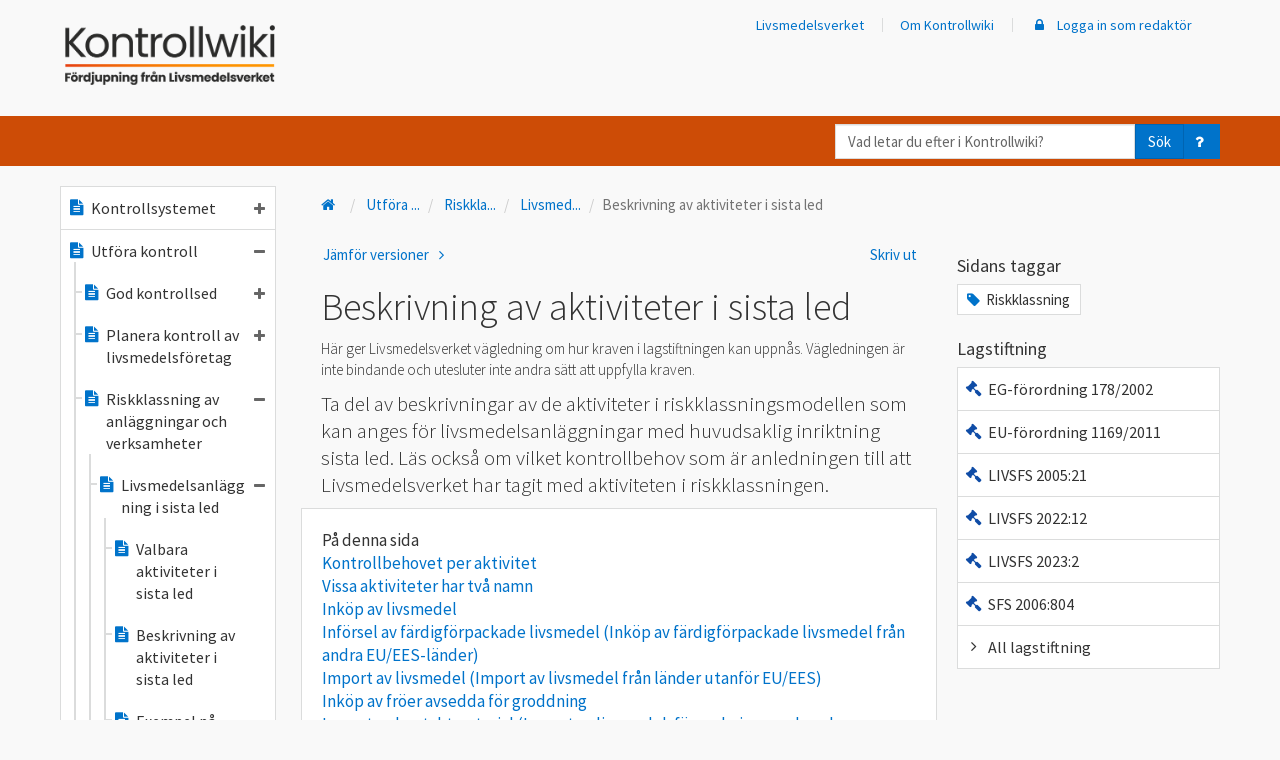

--- FILE ---
content_type: text/html; charset=utf-8
request_url: https://kontrollwiki.livsmedelsverket.se/artikel/765?_t_tags=language%3Asv%2Csiteid%3A67f9c486-281d-4765-ba72-ba3914739e3b&_t_hit.id=Livs_Common_Model_Kontrollwiki_KontrollwikiItem/AYcRKjzvWyZCHa3avaJt&_t_hit.pos=3
body_size: 790719
content:

<!DOCTYPE html>
<html lang="sv">
<head>
    <meta charset="utf-8" />
    <meta name="viewport" content="width=device-width, initial-scale=1">
    <meta name="description" content="Ta del av beskrivningar av de aktiviteter i riskklassningsmodellen som kan anges f&#246;r livsmedelsanl&#228;ggningar med huvudsaklig inriktning sista led. L&#228;s ocks&#229; om vilket kontrollbehov som &#228;r anledningen till att Livsmedelsverket har tagit med aktiviteten i riskklassningen.  ">
    <meta name="keywords" content="Riskklassning">


    <script src="/bundles/jquery?v=dKr821IGIqBHQtwO1aAdQ6R5C1UuBfyH3QfaLpxU-mo1"></script>

    <script src="/bundles/bootstrap?v=C_gJsbI7z1l1CyrzM7vR_B27e6Vz8xX5NvEWavf63-I1"></script>


        <!-- Matomo Tag Manager Produktion -->
        <script>
            var _mtm = window._mtm = window._mtm || [];
            _mtm.push({ 'mtm.startTime': (new Date().getTime()), 'event': 'mtm.Start' });
            (function () {
                var d = document, g = d.createElement('script'), s = d.getElementsByTagName('script')[0];
                g.async = true; g.src = 'https://cdn.matomo.cloud/livsmedelsverket.matomo.cloud/container_iYgFt3mw.js'; s.parentNode.insertBefore(g, s);
            })();
        </script>
        <!-- End Matomo Tag Manager Produktion -->


    <title>Beskrivning av aktiviteter i sista led - Kontrollwiki</title>
    <link rel="apple-touch-icon" sizes="57x57" href="/apple-icon-57x57.png">
    <link rel="apple-touch-icon" sizes="60x60" href="/apple-icon-60x60.png">
    <link rel="apple-touch-icon" sizes="72x72" href="/apple-icon-72x72.png">
    <link rel="apple-touch-icon" sizes="76x76" href="/apple-icon-76x76.png">
    <link rel="apple-touch-icon" sizes="114x114" href="/apple-icon-114x114.png">
    <link rel="apple-touch-icon" sizes="120x120" href="/apple-icon-120x120.png">
    <link rel="apple-touch-icon" sizes="144x144" href="/apple-icon-144x144.png">
    <link rel="apple-touch-icon" sizes="152x152" href="/apple-icon-152x152.png">
    <link rel="apple-touch-icon" sizes="180x180" href="/apple-icon-180x180.png">
    <link rel="icon" type="image/png" sizes="192x192" href="/android-icon-192x192.png">
    <link rel="icon" type="image/png" sizes="32x32" href="/favicon-32x32.png">
    <link rel="icon" type="image/png" sizes="96x96" href="/favicon-96x96.png">
    <link rel="icon" type="image/png" sizes="16x16" href="/favicon-16x16.png">
    <link rel="manifest" href="/manifest.json">
    <meta name="msapplication-TileColor" content="#cd4c06">
    <meta name="msapplication-TileImage" content="/ms-icon-144x144.png">
    <meta name="theme-color" content="#cd4c06">
    <link href='https://fonts.googleapis.com/css?family=Source+Sans+Pro:400,300,600' rel='preload' type='text/css' onload="this.onload=null;this.rel='stylesheet'" as="style">
    <noscript><link href='https://fonts.googleapis.com/css?family=Source+Sans+Pro:400,300,600' rel='stylesheet' type='text/css'></noscript>
    <link rel="preload" href="https://use.typekit.net/hsd4rri.css" onload="this.onload = null;this.rel='stylesheet'" as="style">
    <noscript><link rel="stylesheet" href="https://use.typekit.net/hsd4rri.css"></noscript>
    <script src="/bundles/modernizr?v=inCVuEFe6J4Q07A0AcRsbJic_UE5MwpRMNGcOtk94TE1"></script>

    <link href="/content/css?v=kBS6O4ta2duwGSxo9MSOjHgh7wREHwIMrNxjeTY8t041" rel="stylesheet"/>

    



    <script>
        window.onpopstate = function (event) {
            if (event.state) {
                RefreshSideNav(event.state.lid, event.state.type);

            }

            //if click is for anchor link
            if (location.hash && location.hash != '' && !event.state) {
                //console.log("HASH: " + location.hash, event.state)

                return;
            }

            var search = document.location.search;
            if (search) {
                search += "&popstate=true";
            } else {
                search += "?popstate=true";
            }
            $.ajax({
                url: document.location.pathname + search,
                cache: false,
                dataType: "html",
                success: function (data) {
                    $("#content-area").html(data);
                }
            });
        };

        function NavLinkClick() {
            RefreshSideNav($(this).data("item-lid"), $(this).data("item-type"));
        }


        /// <summary>Updaterar sido-navigerings-trädet efter att någon länk däri klickats på.
        /// Närmare bestämt: Ser till att vald länk ser vald ut, och ser till att navigerings-trädet expanderas/kollapsar enligt det gjorda länk-valet.
        /// </summary>
        /// <param name=lid>Id på den valda länken</param>
        /// <param name=typ>Typ på den valda länken</param>
        /// <returns></returns>
        function RefreshSideNav(lid, type) {
            var $clickedItems = $(".side-nav a[data-item-type='" + type + "'][data-item-lid='" + lid + "']");
            console.log("clicked items", $clickedItems);
            if ($clickedItems.length) {
                var $clickedListItems = $clickedItems.parent();
                console.log("parents", $clickedItems.parent());
                if (type !== 'folder') {
                    $('.side-nav .active').removeClass("active");
                    $clickedItems.addClass("active");
                }

                $isExpanded = $clickedItems.children("span").hasClass("fa-minus");
                if ($isExpanded) {
                    // Kollapsa trädet under den valda länken
                    if ($clickedItems.siblings("ul").length) {
                        $clickedItems.attr("aria-expanded", false);
                    }

                    $clickedListItems.find("a").each(function () {
                        var $thisListItem = $(this).parent();
                        if ($(this).children("span").hasClass("fa-folder-open")) {
                            $(this).children("span").removeClass("fa-folder-open");
                            $(this).children("span").addClass("fa-folder");
                        }
                        $(this).children("span").each(function () {
                            var $el = $(this);
                            if ($el.hasClass("fa-minus")) {
                                $el.removeClass("fa-minus");
                                $el.addClass("fa-plus");
                                if ($el.attr("aria-label") == "ikon minus") {
                                    $el.attr("aria-label", "ikon plus");
                                }
                            }
                        })

                        $thisListItem.children('ul.tree').hide(300);

                    });
                }
                else {
                    if ($clickedItems.siblings("ul").length) {
                        $clickedItems.attr("aria-expanded", true);
                    }

                    // Expandera trädnivån under den valda länken
                    if ($clickedItems.children("span").hasClass("fa-folder")) {
                        $clickedItems.children("span").removeClass("fa-folder");
                        $clickedItems.children("span").addClass("fa-folder-open");
                    }
                    $clickedItems.children("span").each(function () {
                        var $el = $(this);
                        if ($el.hasClass("fa-plus")) {
                            $el.removeClass("fa-plus");
                            $el.addClass("fa-minus");
                            if ($el.attr("aria-label") == "ikon plus") {
                                $el.attr("aria-label", "ikon minus");
                            }
                        }
                    })

                    $clickedListItems.children('ul.tree').show(300);

                    //close the siblings
                    $clickedItems.each(function () {
                        var $this = $(this);
                        var $thisListItem = $this.parent();
                        $thisListItem.siblings().each(function () {
                            var $liElement = $(this);
                            var $aElement = $liElement.children('a').first();

                            $aElement.attr("aria-expanded", false);
                            $aElement.children('span').each(function () {
                                var $el = $(this);
                                if ($el.hasClass("fa-minus")) {
                                    $el.removeClass("fa-minus");
                                    $el.addClass("fa-plus");
                                    if ($el.attr("aria-label") == "ikon minus") {
                                        $el.attr("aria-label", "ikon plus");
                                    }
                                }
                            })

                        });

                        $thisListItem.siblings().children('ul.tree').hide(300);
                    });
                }
            } else {
                $('.side-nav .active').removeClass("active");
                $('.side-nav ul.tree').hide(300);
            }
        }


    </script>


    <script type="application/ld+json">
    {
        "@context": "https://schema.org",
        "@type": "Article",
        "mainEntityOfPage": {
          "@type": "WebPage",
          "@id": "https://kontrollwiki.livsmedelsverket.se/artikel/765/beskrivning-av-aktiviteter-i-sista-led"
        },
        "headline": "Beskrivning av aktiviteter i sista led",
        "image": "",
        "author": {
          "@type": "Organization",
          "name": "LIVSMEDELSVERKET"
        },
        "publisher": {
          "@type": "Organization",
          "name": "ROR_LLK"
        },
        "datePublished": "2025-11-27 14:04:56 +01:00",
        "dateModified": "2025-12-17 11:11:38 +01:00"
    }
    </script>

    
</head>
<body>
    <header>
    <div class="hiddenShortcuts">
        <a href="#mainContent" id="maincontent-shortcut" class="button" tabindex="1">Till huvudinnehåll</a>
        
            <a href="#mainNavigation" class="button hidden-xs" tabindex="2">Till meny</a>
            <a href="#menybar" id="mobilemeny-shortcut" class="button hidden-sm hidden-md hidden-lg" tabindex="2">Till meny</a>
    </div>
    <nav id="navbar-top" class="navbar navbar-default" style="border: none; margin: 0;">

        <div class="container header-actionbar">
            <div class="navbar-header">
                <a class="navbar-brand" href="/">
                    <img class="desktop" src="/Content/KontrollwikiLogo.png" alt="Kontrollwiki Fördjupning från Livsmedelsverket" />
                    <img class="mobile" src="/Content/Kontrollwiki_gradient_inverterad_utan_text.png" style="height:35px; width:auto;" alt="Kontrollwiki" />
                    <img class="mobile-small" src="/Content/Kontrollwiki_gradient_inverterad_utan_text.png" height="24" style="margin-top:-15px;" alt="Logotyp Livsmedelsverket" />
                </a>
                <div class="navbar-wrapper">
                    <button id="navbar-sok" type="button" class="navbar-toggle collapsed" data-toggle="collapse" data-target="#sokbar">

                        <span aria-label="ikon förstoringsglas" class="fa fa-search"></span>
                        Sök
                    </button>
                    <button id="navbar-meny" type="button" class="navbar-toggle collapsed" data-toggle="collapse" data-target="#menybar">
                        <span aria-label="ikon meny" class="fa fa-bars"></span>
                        Meny
                    </button>
                </div>
            </div>
            <div class="collapse navbar-collapse menybar" id="menybar">
                
<div class="side-nav mobile visible-xs-block">
    <ul class="nav navbar-nav list-unstyled">
        <li>
            <a href="/">
                <span aria-label="ikon hus" class="fa fa-fw fa-home fa-typ"></span>
                Kontrollwiki startsida
            </a>
        </li>


<li>
    <a aria-expanded="false" class="KontrollwikiNav" data-ajax="true" data-ajax-begin="NavLinkClick" data-ajax-mode="replace" data-ajax-update="#content-area" data-item-lid="60" data-item-ordning="1" data-item-status="publicerad" data-item-type="artikel" href="/artikel/60/kontrollsystemet"><span aria-label="ikon textfil" class="fa fa-fw fa-file-text fa-typ"></span>Kontrollsystemet<span aria-label="ikon plus" class="fa fa-barn fa-plus"></span></a>

    
    

        <ul class="list-unstyled tree" style="display: none;">


<li>
    <a aria-expanded="false" class="KontrollwikiNav" data-ajax="true" data-ajax-begin="NavLinkClick" data-ajax-mode="replace" data-ajax-update="#content-area" data-item-lid="593" data-item-ordning="1" data-item-status="publicerad" data-item-type="artikel" href="/artikel/593/sveriges-kontrollsystem"><span aria-label="ikon textfil" class="fa fa-fw fa-file-text fa-typ"></span>Sveriges kontrollsystem<span aria-label="ikon plus" class="fa fa-barn fa-plus"></span></a>

    
    

        <ul class="list-unstyled tree" style="display: none;">


<li>
    <a class="KontrollwikiNav" data-ajax="true" data-ajax-begin="NavLinkClick" data-ajax-mode="replace" data-ajax-update="#content-area" data-item-lid="597" data-item-ordning="1" data-item-status="publicerad" data-item-type="artikel" href="/artikel/597/verksamhetsstyrning-i-kontrollen"><span aria-label="ikon textfil" class="fa fa-fw fa-file-text fa-typ"></span>Verksamhetsstyrning i kontrollen</a>

    
    

</li>

<li>
    <a class="KontrollwikiNav" data-ajax="true" data-ajax-begin="NavLinkClick" data-ajax-mode="replace" data-ajax-update="#content-area" data-item-lid="594" data-item-ordning="2" data-item-status="publicerad" data-item-type="artikel" href="/artikel/594/kontrollen-inom-eu"><span aria-label="ikon textfil" class="fa fa-fw fa-file-text fa-typ"></span>Kontrollen inom EU</a>

    
    

</li>        </ul>
</li>

<li>
    <a class="KontrollwikiNav" data-ajax="true" data-ajax-begin="NavLinkClick" data-ajax-mode="replace" data-ajax-update="#content-area" data-item-lid="595" data-item-ordning="2" data-item-status="publicerad" data-item-type="artikel" href="/artikel/595/nationella-kontrollplanen"><span aria-label="ikon textfil" class="fa fa-fw fa-file-text fa-typ"></span>Nationella kontrollplanen</a>

    
    

</li>

<li>
    <a aria-expanded="false" class="KontrollwikiNav" data-ajax="true" data-ajax-begin="NavLinkClick" data-ajax-mode="replace" data-ajax-update="#content-area" data-item-lid="1031" data-item-ordning="3" data-item-status="publicerad" data-item-type="artikel" href="/artikel/1031/mal-for-kontrollen-2026-2029"><span aria-label="ikon textfil" class="fa fa-fw fa-file-text fa-typ"></span>Mål för kontrollen 2026-2029<span aria-label="ikon plus" class="fa fa-barn fa-plus"></span></a>

    
    

        <ul class="list-unstyled tree" style="display: none;">


<li>
    <a class="KontrollwikiNav" data-ajax="true" data-ajax-begin="NavLinkClick" data-ajax-mode="replace" data-ajax-update="#content-area" data-item-lid="1034" data-item-ordning="1" data-item-status="publicerad" data-item-type="artikel" href="/artikel/1034/mal-riskbaserad-kontroll"><span aria-label="ikon textfil" class="fa fa-fw fa-file-text fa-typ"></span>Mål - Riskbaserad kontroll</a>

    
    

</li>

<li>
    <a class="KontrollwikiNav" data-ajax="true" data-ajax-begin="NavLinkClick" data-ajax-mode="replace" data-ajax-update="#content-area" data-item-lid="1032" data-item-ordning="2" data-item-status="publicerad" data-item-type="artikel" href="/artikel/1032/mal-likvardig-kontroll"><span aria-label="ikon textfil" class="fa fa-fw fa-file-text fa-typ"></span>Mål - Likvärdig kontroll</a>

    
    

</li>

<li>
    <a class="KontrollwikiNav" data-ajax="true" data-ajax-begin="NavLinkClick" data-ajax-mode="replace" data-ajax-update="#content-area" data-item-lid="1033" data-item-ordning="3" data-item-status="publicerad" data-item-type="artikel" href="/artikel/1033/mal-avvikelsehantering"><span aria-label="ikon textfil" class="fa fa-fw fa-file-text fa-typ"></span>Mål - Avvikelsehantering</a>

    
    

</li>

<li>
    <a class="KontrollwikiNav" data-ajax="true" data-ajax-begin="NavLinkClick" data-ajax-mode="replace" data-ajax-update="#content-area" data-item-lid="1035" data-item-ordning="4" data-item-status="publicerad" data-item-type="artikel" href="/artikel/1035/mal-sparbarhet"><span aria-label="ikon textfil" class="fa fa-fw fa-file-text fa-typ"></span>Mål - Spårbarhet</a>

    
    

</li>

<li>
    <a class="KontrollwikiNav" data-ajax="true" data-ajax-begin="NavLinkClick" data-ajax-mode="replace" data-ajax-update="#content-area" data-item-lid="1036" data-item-ordning="5" data-item-status="publicerad" data-item-type="artikel" href="/artikel/1036/mal-beredskap"><span aria-label="ikon textfil" class="fa fa-fw fa-file-text fa-typ"></span>Mål - Beredskap</a>

    
    

</li>        </ul>
</li>

<li>
    <a aria-expanded="false" class="KontrollwikiNav" data-ajax="true" data-ajax-begin="NavLinkClick" data-ajax-mode="replace" data-ajax-update="#content-area" data-item-lid="236" data-item-ordning="6" data-item-status="publicerad" data-item-type="artikel" href="/artikel/236/lagstiftningsomraden"><span aria-label="ikon textfil" class="fa fa-fw fa-file-text fa-typ"></span>Lagstiftningsområden<span aria-label="ikon plus" class="fa fa-barn fa-plus"></span></a>

    
    

        <ul class="list-unstyled tree" style="display: none;">


<li>
    <a class="KontrollwikiNav" data-ajax="true" data-ajax-begin="NavLinkClick" data-ajax-mode="replace" data-ajax-update="#content-area" data-item-lid="237" data-item-ordning="1" data-item-status="publicerad" data-item-type="artikel" href="/artikel/237/a-administrativa-krav"><span aria-label="ikon textfil" class="fa fa-fw fa-file-text fa-typ"></span>A - Administrativa krav</a>

    
    

</li>

<li>
    <a class="KontrollwikiNav" data-ajax="true" data-ajax-begin="NavLinkClick" data-ajax-mode="replace" data-ajax-update="#content-area" data-item-lid="238" data-item-ordning="2" data-item-status="publicerad" data-item-type="artikel" href="/artikel/238/b-allman-livsmedelsinformation"><span aria-label="ikon textfil" class="fa fa-fw fa-file-text fa-typ"></span>B - Allmän livsmedelsinformation</a>

    
    

</li>

<li>
    <a class="KontrollwikiNav" data-ajax="true" data-ajax-begin="NavLinkClick" data-ajax-mode="replace" data-ajax-update="#content-area" data-item-lid="239" data-item-ordning="3" data-item-status="publicerad" data-item-type="artikel" href="/artikel/239/c-sarskild-markning-och-information"><span aria-label="ikon textfil" class="fa fa-fw fa-file-text fa-typ"></span>C - Särskild märkning och information</a>

    
    

</li>

<li>
    <a class="KontrollwikiNav" data-ajax="true" data-ajax-begin="NavLinkClick" data-ajax-mode="replace" data-ajax-update="#content-area" data-item-lid="240" data-item-ordning="4" data-item-status="publicerad" data-item-type="artikel" href="/artikel/240/d-skyddade-beteckningar"><span aria-label="ikon textfil" class="fa fa-fw fa-file-text fa-typ"></span>D - Skyddade beteckningar</a>

    
    

</li>

<li>
    <a class="KontrollwikiNav" data-ajax="true" data-ajax-begin="NavLinkClick" data-ajax-mode="replace" data-ajax-update="#content-area" data-item-lid="241" data-item-ordning="5" data-item-status="publicerad" data-item-type="artikel" href="/artikel/241/e-handelsnormer"><span aria-label="ikon textfil" class="fa fa-fw fa-file-text fa-typ"></span>E - Handelsnormer</a>

    
    

</li>

<li>
    <a class="KontrollwikiNav" data-ajax="true" data-ajax-begin="NavLinkClick" data-ajax-mode="replace" data-ajax-update="#content-area" data-item-lid="242" data-item-ordning="6" data-item-status="publicerad" data-item-type="artikel" href="/artikel/242/f-varustandarder"><span aria-label="ikon textfil" class="fa fa-fw fa-file-text fa-typ"></span>F - Varustandarder</a>

    
    

</li>

<li>
    <a class="KontrollwikiNav" data-ajax="true" data-ajax-begin="NavLinkClick" data-ajax-mode="replace" data-ajax-update="#content-area" data-item-lid="243" data-item-ordning="7" data-item-status="publicerad" data-item-type="artikel" href="/artikel/243/g-livsmedel-for-sarskilda-grupper"><span aria-label="ikon textfil" class="fa fa-fw fa-file-text fa-typ"></span>G - Livsmedel för särskilda grupper</a>

    
    

</li>

<li>
    <a class="KontrollwikiNav" data-ajax="true" data-ajax-begin="NavLinkClick" data-ajax-mode="replace" data-ajax-update="#content-area" data-item-lid="244" data-item-ordning="8" data-item-status="publicerad" data-item-type="artikel" href="/artikel/244/h-sparbarhet"><span aria-label="ikon textfil" class="fa fa-fw fa-file-text fa-typ"></span>H - Spårbarhet</a>

    
    

</li>

<li>
    <a class="KontrollwikiNav" data-ajax="true" data-ajax-begin="NavLinkClick" data-ajax-mode="replace" data-ajax-update="#content-area" data-item-lid="245" data-item-ordning="9" data-item-status="publicerad" data-item-type="artikel" href="/artikel/245/i-sarskilda-ingredienser-och-processhjalpmedel"><span aria-label="ikon textfil" class="fa fa-fw fa-file-text fa-typ"></span>I - Särskilda ingredienser och processhjälpmedel</a>

    
    

</li>

<li>
    <a class="KontrollwikiNav" data-ajax="true" data-ajax-begin="NavLinkClick" data-ajax-mode="replace" data-ajax-update="#content-area" data-item-lid="246" data-item-ordning="10" data-item-status="publicerad" data-item-type="artikel" href="/artikel/246/j-grundforutsattningar-hygien"><span aria-label="ikon textfil" class="fa fa-fw fa-file-text fa-typ"></span>J - Grundförutsättningar, hygien</a>

    
    

</li>

<li>
    <a class="KontrollwikiNav" data-ajax="true" data-ajax-begin="NavLinkClick" data-ajax-mode="replace" data-ajax-update="#content-area" data-item-lid="247" data-item-ordning="11" data-item-status="publicerad" data-item-type="artikel" href="/artikel/247/k-haccp-baserade-forfaranden"><span aria-label="ikon textfil" class="fa fa-fw fa-file-text fa-typ"></span>K - HACCP-baserade förfaranden</a>

    
    

</li>

<li>
    <a class="KontrollwikiNav" data-ajax="true" data-ajax-begin="NavLinkClick" data-ajax-mode="replace" data-ajax-update="#content-area" data-item-lid="248" data-item-ordning="12" data-item-status="publicerad" data-item-type="artikel" href="/artikel/248/l-specifika-hygienkrav-pa-egenkontroller"><span aria-label="ikon textfil" class="fa fa-fw fa-file-text fa-typ"></span>L - Specifika hygienkrav på egenkontroller</a>

    
    

</li>

<li>
    <a class="KontrollwikiNav" data-ajax="true" data-ajax-begin="NavLinkClick" data-ajax-mode="replace" data-ajax-update="#content-area" data-item-lid="249" data-item-ordning="13" data-item-status="publicerad" data-item-type="artikel" href="/artikel/249/m-handel-inom-eu-import-och-export"><span aria-label="ikon textfil" class="fa fa-fw fa-file-text fa-typ"></span>M - Handel inom EU, import och export</a>

    
    

</li>

<li>
    <a class="KontrollwikiNav" data-ajax="true" data-ajax-begin="NavLinkClick" data-ajax-mode="replace" data-ajax-update="#content-area" data-item-lid="250" data-item-ordning="14" data-item-status="publicerad" data-item-type="artikel" href="/artikel/250/n-dricksvattenanlaggningar"><span aria-label="ikon textfil" class="fa fa-fw fa-file-text fa-typ"></span>N - Dricksvattenanläggningar</a>

    
    

</li>

<li>
    <a class="KontrollwikiNav" data-ajax="true" data-ajax-begin="NavLinkClick" data-ajax-mode="replace" data-ajax-update="#content-area" data-item-lid="251" data-item-ordning="15" data-item-status="publicerad" data-item-type="artikel" href="/artikel/251/o-ovrigt"><span aria-label="ikon textfil" class="fa fa-fw fa-file-text fa-typ"></span>O - Övrigt</a>

    
    

</li>

<li>
    <a class="KontrollwikiNav" data-ajax="true" data-ajax-begin="NavLinkClick" data-ajax-mode="replace" data-ajax-update="#content-area" data-item-lid="832" data-item-ordning="16" data-item-status="publicerad" data-item-type="artikel" href="/artikel/832/q-kontaktmaterial-tillverkning-foradling-och-distribution"><span aria-label="ikon textfil" class="fa fa-fw fa-file-text fa-typ"></span>Q - Kontaktmaterial – tillverkning, förädling och distribution</a>

    
    

</li>        </ul>
</li>

<li>
    <a aria-expanded="false" class="KontrollwikiNav" data-ajax="true" data-ajax-begin="NavLinkClick" data-ajax-mode="replace" data-ajax-update="#content-area" data-item-lid="548" data-item-ordning="7" data-item-status="publicerad" data-item-type="artikel" href="/artikel/548/myndighetsrapportering"><span aria-label="ikon textfil" class="fa fa-fw fa-file-text fa-typ"></span>Myndighetsrapportering<span aria-label="ikon plus" class="fa fa-barn fa-plus"></span></a>

    
    

        <ul class="list-unstyled tree" style="display: none;">


<li>
    <a aria-expanded="false" class="KontrollwikiNav" data-ajax="true" data-ajax-begin="NavLinkClick" data-ajax-mode="replace" data-ajax-update="#content-area" data-item-lid="999" data-item-ordning="1" data-item-status="publicerad" data-item-type="artikel" href="/artikel/999/anvisning-myndighetsrapportering-2026"><span aria-label="ikon textfil" class="fa fa-fw fa-file-text fa-typ"></span>Anvisning Myndighetsrapportering 2026<span aria-label="ikon plus" class="fa fa-barn fa-plus"></span></a>

    
    

        <ul class="list-unstyled tree" style="display: none;">


<li>
    <a class="KontrollwikiNav" data-ajax="true" data-ajax-begin="NavLinkClick" data-ajax-mode="replace" data-ajax-update="#content-area" data-item-lid="1000" data-item-ordning="1" data-item-status="publicerad" data-item-type="artikel" href="/artikel/1000/information-om-myndigheten-2026"><span aria-label="ikon textfil" class="fa fa-fw fa-file-text fa-typ"></span>Information om myndigheten 2026</a>

    
    

</li>

<li>
    <a aria-expanded="false" class="KontrollwikiNav" data-ajax="true" data-ajax-begin="NavLinkClick" data-ajax-mode="replace" data-ajax-update="#content-area" data-item-lid="1001" data-item-ordning="2" data-item-status="publicerad" data-item-type="artikel" href="/artikel/1001/information-om-verksamheter-2026"><span aria-label="ikon textfil" class="fa fa-fw fa-file-text fa-typ"></span>Information om verksamheter 2026<span aria-label="ikon plus" class="fa fa-barn fa-plus"></span></a>

    
    

        <ul class="list-unstyled tree" style="display: none;">


<li>
    <a class="KontrollwikiNav" data-ajax="true" data-ajax-begin="NavLinkClick" data-ajax-mode="replace" data-ajax-update="#content-area" data-item-lid="1007" data-item-ordning="1" data-item-status="publicerad" data-item-type="artikel" href="/artikel/1007/verksamhetstyper-och-tillhorande-huvudaktiviteter-bilaga-1-2025"><span aria-label="ikon textfil" class="fa fa-fw fa-file-text fa-typ"></span>Verksamhetstyper och tillhörande huvudaktiviteter (Bilaga 1 ) 2025</a>

    
    

</li>        </ul>
</li>

<li>
    <a class="KontrollwikiNav" data-ajax="true" data-ajax-begin="NavLinkClick" data-ajax-mode="replace" data-ajax-update="#content-area" data-item-lid="1002" data-item-ordning="3" data-item-status="publicerad" data-item-type="artikel" href="/artikel/1002/information-om-riskklassningsuppgifter-2026"><span aria-label="ikon textfil" class="fa fa-fw fa-file-text fa-typ"></span>Information om riskklassningsuppgifter 2026</a>

    
    

</li>

<li>
    <a class="KontrollwikiNav" data-ajax="true" data-ajax-begin="NavLinkClick" data-ajax-mode="replace" data-ajax-update="#content-area" data-item-lid="1003" data-item-ordning="4" data-item-status="publicerad" data-item-type="artikel" href="/artikel/1003/information-om-utforda-kontroller-2026"><span aria-label="ikon textfil" class="fa fa-fw fa-file-text fa-typ"></span>Information om utförda kontroller 2026</a>

    
    

</li>

<li>
    <a aria-expanded="false" class="KontrollwikiNav" data-ajax="true" data-ajax-begin="NavLinkClick" data-ajax-mode="replace" data-ajax-update="#content-area" data-item-lid="1004" data-item-ordning="5" data-item-status="publicerad" data-item-type="artikel" href="/artikel/1004/information-om-kontrollresultat-2026"><span aria-label="ikon textfil" class="fa fa-fw fa-file-text fa-typ"></span>Information om kontrollresultat 2026<span aria-label="ikon plus" class="fa fa-barn fa-plus"></span></a>

    
    

        <ul class="list-unstyled tree" style="display: none;">


<li>
    <a class="KontrollwikiNav" data-ajax="true" data-ajax-begin="NavLinkClick" data-ajax-mode="replace" data-ajax-update="#content-area" data-item-lid="1008" data-item-ordning="1" data-item-status="publicerad" data-item-type="artikel" href="/artikel/1008/rapporteringspunkter-bilaga-2-2026"><span aria-label="ikon textfil" class="fa fa-fw fa-file-text fa-typ"></span>Rapporteringspunkter (Bilaga 2) 2026</a>

    
    

</li>        </ul>
</li>

<li>
    <a class="KontrollwikiNav" data-ajax="true" data-ajax-begin="NavLinkClick" data-ajax-mode="replace" data-ajax-update="#content-area" data-item-lid="1005" data-item-ordning="6" data-item-status="publicerad" data-item-type="artikel" href="/artikel/1005/information-om-atgarder-vid-bristande-efterlevnad-2026"><span aria-label="ikon textfil" class="fa fa-fw fa-file-text fa-typ"></span>Information om åtgärder vid bristande efterlevnad 2026</a>

    
    

</li>

<li>
    <a aria-expanded="false" class="KontrollwikiNav" data-ajax="true" data-ajax-begin="NavLinkClick" data-ajax-mode="replace" data-ajax-update="#content-area" data-item-lid="1006" data-item-ordning="7" data-item-status="publicerad" data-item-type="artikel" href="/artikel/1006/information-om-dricksvattenanlaggningar-2026"><span aria-label="ikon textfil" class="fa fa-fw fa-file-text fa-typ"></span>Information om dricksvattenanläggningar 2026<span aria-label="ikon plus" class="fa fa-barn fa-plus"></span></a>

    
    

        <ul class="list-unstyled tree" style="display: none;">


<li>
    <a class="KontrollwikiNav" data-ajax="true" data-ajax-begin="NavLinkClick" data-ajax-mode="replace" data-ajax-update="#content-area" data-item-lid="1009" data-item-ordning="1" data-item-status="publicerad" data-item-type="artikel" href="/artikel/1009/valbara-parametrar-hos-anvandaren-bilaga-3-2026"><span aria-label="ikon textfil" class="fa fa-fw fa-file-text fa-typ"></span>Valbara parametrar  hos användaren (Bilaga 3) 2026</a>

    
    

</li>        </ul>
</li>        </ul>
</li>

<li>
    <a aria-expanded="false" class="KontrollwikiNav" data-ajax="true" data-ajax-begin="NavLinkClick" data-ajax-mode="replace" data-ajax-update="#content-area" data-item-lid="1024" data-item-ordning="2" data-item-status="publicerad" data-item-type="artikel" href="/artikel/1024/anvisning-myndighetsrapportering-i-primarproduktionen-2026"><span aria-label="ikon textfil" class="fa fa-fw fa-file-text fa-typ"></span>Anvisning Myndighetsrapportering i primärproduktionen 2026<span aria-label="ikon plus" class="fa fa-barn fa-plus"></span></a>

    
    

        <ul class="list-unstyled tree" style="display: none;">


<li>
    <a class="KontrollwikiNav" data-ajax="true" data-ajax-begin="NavLinkClick" data-ajax-mode="replace" data-ajax-update="#content-area" data-item-lid="1025" data-item-ordning="1" data-item-status="publicerad" data-item-type="artikel" href="/artikel/1025/informationen-om-myndigheten-primarproduktionen-2026"><span aria-label="ikon textfil" class="fa fa-fw fa-file-text fa-typ"></span>Informationen om Myndigheten Primärproduktionen 2026</a>

    
    

</li>

<li>
    <a aria-expanded="false" class="KontrollwikiNav" data-ajax="true" data-ajax-begin="NavLinkClick" data-ajax-mode="replace" data-ajax-update="#content-area" data-item-lid="1026" data-item-ordning="2" data-item-status="publicerad" data-item-type="artikel" href="/artikel/1026/information-om-livsmedelsanlaggningar-primarproduktionen-2026"><span aria-label="ikon textfil" class="fa fa-fw fa-file-text fa-typ"></span>Information om livsmedelsanläggningar primärproduktionen 2026<span aria-label="ikon plus" class="fa fa-barn fa-plus"></span></a>

    
    

        <ul class="list-unstyled tree" style="display: none;">


<li>
    <a class="KontrollwikiNav" data-ajax="true" data-ajax-begin="NavLinkClick" data-ajax-mode="replace" data-ajax-update="#content-area" data-item-lid="1029" data-item-ordning="1" data-item-status="publicerad" data-item-type="artikel" href="/artikel/1029/bilaga-1-produktionsinriktningar-primarproduktionen-2026"><span aria-label="ikon textfil" class="fa fa-fw fa-file-text fa-typ"></span>Bilaga 1 – Produktionsinriktningar primärproduktionen 2026</a>

    
    

</li>        </ul>
</li>

<li>
    <a aria-expanded="false" class="KontrollwikiNav" data-ajax="true" data-ajax-begin="NavLinkClick" data-ajax-mode="replace" data-ajax-update="#content-area" data-item-lid="1027" data-item-ordning="3" data-item-status="publicerad" data-item-type="artikel" href="/artikel/1027/information-om-utforda-kontroller-i-primarproduktionen-2026"><span aria-label="ikon textfil" class="fa fa-fw fa-file-text fa-typ"></span>Information om utförda kontroller i primärproduktionen 2026<span aria-label="ikon plus" class="fa fa-barn fa-plus"></span></a>

    
    

        <ul class="list-unstyled tree" style="display: none;">


<li>
    <a class="KontrollwikiNav" data-ajax="true" data-ajax-begin="NavLinkClick" data-ajax-mode="replace" data-ajax-update="#content-area" data-item-lid="1030" data-item-ordning="1" data-item-status="publicerad" data-item-type="artikel" href="/artikel/1030/bilaga-2-rapporteringspunkter-primarproduktionen-2026"><span aria-label="ikon textfil" class="fa fa-fw fa-file-text fa-typ"></span>Bilaga 2 – Rapporteringspunkter primärproduktionen 2026</a>

    
    

</li>        </ul>
</li>

<li>
    <a class="KontrollwikiNav" data-ajax="true" data-ajax-begin="NavLinkClick" data-ajax-mode="replace" data-ajax-update="#content-area" data-item-lid="1028" data-item-ordning="4" data-item-status="publicerad" data-item-type="artikel" href="/artikel/1028/information-atgarder-vid-bristande-efterlevnad-primarproduktionen-2026"><span aria-label="ikon textfil" class="fa fa-fw fa-file-text fa-typ"></span>Information åtgärder vid bristande efterlevnad primärproduktionen 2026</a>

    
    

</li>        </ul>
</li>

<li>
    <a aria-expanded="false" class="KontrollwikiNav" data-ajax="true" data-ajax-begin="NavLinkClick" data-ajax-mode="replace" data-ajax-update="#content-area" data-item-lid="852" data-item-ordning="3" data-item-status="publicerad" data-item-type="artikel" href="/artikel/852/anvisning-myndighetsrapportering-2025"><span aria-label="ikon textfil" class="fa fa-fw fa-file-text fa-typ"></span>Anvisning Myndighetsrapportering 2025<span aria-label="ikon plus" class="fa fa-barn fa-plus"></span></a>

    
    

        <ul class="list-unstyled tree" style="display: none;">


<li>
    <a class="KontrollwikiNav" data-ajax="true" data-ajax-begin="NavLinkClick" data-ajax-mode="replace" data-ajax-update="#content-area" data-item-lid="853" data-item-ordning="1" data-item-status="publicerad" data-item-type="artikel" href="/artikel/853/information-om-myndigheten-2025"><span aria-label="ikon textfil" class="fa fa-fw fa-file-text fa-typ"></span>Information om myndigheten 2025</a>

    
    

</li>

<li>
    <a aria-expanded="false" class="KontrollwikiNav" data-ajax="true" data-ajax-begin="NavLinkClick" data-ajax-mode="replace" data-ajax-update="#content-area" data-item-lid="854" data-item-ordning="2" data-item-status="publicerad" data-item-type="artikel" href="/artikel/854/information-om-verksamheter-2025"><span aria-label="ikon textfil" class="fa fa-fw fa-file-text fa-typ"></span>Information om verksamheter 2025<span aria-label="ikon plus" class="fa fa-barn fa-plus"></span></a>

    
    

        <ul class="list-unstyled tree" style="display: none;">


<li>
    <a class="KontrollwikiNav" data-ajax="true" data-ajax-begin="NavLinkClick" data-ajax-mode="replace" data-ajax-update="#content-area" data-item-lid="860" data-item-ordning="1" data-item-status="publicerad" data-item-type="artikel" href="/artikel/860/verksamhetstyper-och-tillhorande-huvudaktiviteter-bilaga-1-2025"><span aria-label="ikon textfil" class="fa fa-fw fa-file-text fa-typ"></span>Verksamhetstyper och tillhörande huvudaktiviteter (Bilaga 1) 2025</a>

    
    

</li>        </ul>
</li>

<li>
    <a class="KontrollwikiNav" data-ajax="true" data-ajax-begin="NavLinkClick" data-ajax-mode="replace" data-ajax-update="#content-area" data-item-lid="855" data-item-ordning="3" data-item-status="publicerad" data-item-type="artikel" href="/artikel/855/information-om-riskklassningsuppgifter-2025"><span aria-label="ikon textfil" class="fa fa-fw fa-file-text fa-typ"></span>Information om riskklassningsuppgifter 2025</a>

    
    

</li>

<li>
    <a class="KontrollwikiNav" data-ajax="true" data-ajax-begin="NavLinkClick" data-ajax-mode="replace" data-ajax-update="#content-area" data-item-lid="856" data-item-ordning="4" data-item-status="publicerad" data-item-type="artikel" href="/artikel/856/information-om-utforda-kontroller-2025"><span aria-label="ikon textfil" class="fa fa-fw fa-file-text fa-typ"></span>Information om utförda kontroller 2025</a>

    
    

</li>

<li>
    <a aria-expanded="false" class="KontrollwikiNav" data-ajax="true" data-ajax-begin="NavLinkClick" data-ajax-mode="replace" data-ajax-update="#content-area" data-item-lid="857" data-item-ordning="5" data-item-status="publicerad" data-item-type="artikel" href="/artikel/857/information-om-kontrollresultat-2025"><span aria-label="ikon textfil" class="fa fa-fw fa-file-text fa-typ"></span>Information om kontrollresultat 2025<span aria-label="ikon plus" class="fa fa-barn fa-plus"></span></a>

    
    

        <ul class="list-unstyled tree" style="display: none;">


<li>
    <a class="KontrollwikiNav" data-ajax="true" data-ajax-begin="NavLinkClick" data-ajax-mode="replace" data-ajax-update="#content-area" data-item-lid="861" data-item-ordning="1" data-item-status="publicerad" data-item-type="artikel" href="/artikel/861/rapporteringspunkter-bilaga-2-2025"><span aria-label="ikon textfil" class="fa fa-fw fa-file-text fa-typ"></span>Rapporteringspunkter (Bilaga 2) 2025</a>

    
    

</li>        </ul>
</li>

<li>
    <a class="KontrollwikiNav" data-ajax="true" data-ajax-begin="NavLinkClick" data-ajax-mode="replace" data-ajax-update="#content-area" data-item-lid="858" data-item-ordning="6" data-item-status="publicerad" data-item-type="artikel" href="/artikel/858/information-om-atgarder-vid-bristande-efterlevnad-2025"><span aria-label="ikon textfil" class="fa fa-fw fa-file-text fa-typ"></span>Information om åtgärder vid bristande efterlevnad 2025</a>

    
    

</li>

<li>
    <a aria-expanded="false" class="KontrollwikiNav" data-ajax="true" data-ajax-begin="NavLinkClick" data-ajax-mode="replace" data-ajax-update="#content-area" data-item-lid="859" data-item-ordning="7" data-item-status="publicerad" data-item-type="artikel" href="/artikel/859/information-om-dricksvattenanlaggningar-2025"><span aria-label="ikon textfil" class="fa fa-fw fa-file-text fa-typ"></span>Information om dricksvattenanläggningar 2025<span aria-label="ikon plus" class="fa fa-barn fa-plus"></span></a>

    
    

        <ul class="list-unstyled tree" style="display: none;">


<li>
    <a class="KontrollwikiNav" data-ajax="true" data-ajax-begin="NavLinkClick" data-ajax-mode="replace" data-ajax-update="#content-area" data-item-lid="981" data-item-ordning="1" data-item-status="publicerad" data-item-type="artikel" href="/artikel/981/bilaga-3-valbara-parametrar-2025"><span aria-label="ikon textfil" class="fa fa-fw fa-file-text fa-typ"></span>Bilaga 3 Valbara parametrar 2025</a>

    
    

</li>        </ul>
</li>        </ul>
</li>

<li>
    <a aria-expanded="false" class="KontrollwikiNav" data-ajax="true" data-ajax-begin="NavLinkClick" data-ajax-mode="replace" data-ajax-update="#content-area" data-item-lid="890" data-item-ordning="4" data-item-status="publicerad" data-item-type="artikel" href="/artikel/890/anvisning-myndighetsrapportering-i-primarproduktionen-2025"><span aria-label="ikon textfil" class="fa fa-fw fa-file-text fa-typ"></span>Anvisning Myndighetsrapportering i primärproduktionen 2025<span aria-label="ikon plus" class="fa fa-barn fa-plus"></span></a>

    
    

        <ul class="list-unstyled tree" style="display: none;">


<li>
    <a class="KontrollwikiNav" data-ajax="true" data-ajax-begin="NavLinkClick" data-ajax-mode="replace" data-ajax-update="#content-area" data-item-lid="891" data-item-ordning="1" data-item-status="publicerad" data-item-type="artikel" href="/artikel/891/informationen-om-myndigheten-primarproduktionen-2025"><span aria-label="ikon textfil" class="fa fa-fw fa-file-text fa-typ"></span>Informationen om Myndigheten Primärproduktionen 2025</a>

    
    

</li>

<li>
    <a aria-expanded="false" class="KontrollwikiNav" data-ajax="true" data-ajax-begin="NavLinkClick" data-ajax-mode="replace" data-ajax-update="#content-area" data-item-lid="892" data-item-ordning="2" data-item-status="publicerad" data-item-type="artikel" href="/artikel/892/-information-om-livsmedelsanlaggningar-primarproduktionen-2025"><span aria-label="ikon textfil" class="fa fa-fw fa-file-text fa-typ"></span> Information om livsmedelsanläggningar primärproduktionen 2025<span aria-label="ikon plus" class="fa fa-barn fa-plus"></span></a>

    
    

        <ul class="list-unstyled tree" style="display: none;">


<li>
    <a class="KontrollwikiNav" data-ajax="true" data-ajax-begin="NavLinkClick" data-ajax-mode="replace" data-ajax-update="#content-area" data-item-lid="895" data-item-ordning="1" data-item-status="publicerad" data-item-type="artikel" href="/artikel/895/bilaga-1-produktionsinriktningar"><span aria-label="ikon textfil" class="fa fa-fw fa-file-text fa-typ"></span>Bilaga 1 – Produktionsinriktningar</a>

    
    

</li>        </ul>
</li>

<li>
    <a aria-expanded="false" class="KontrollwikiNav" data-ajax="true" data-ajax-begin="NavLinkClick" data-ajax-mode="replace" data-ajax-update="#content-area" data-item-lid="893" data-item-ordning="3" data-item-status="publicerad" data-item-type="artikel" href="/artikel/893/information-om-utforda-kontroller"><span aria-label="ikon textfil" class="fa fa-fw fa-file-text fa-typ"></span>Information om utförda kontroller<span aria-label="ikon plus" class="fa fa-barn fa-plus"></span></a>

    
    

        <ul class="list-unstyled tree" style="display: none;">


<li>
    <a class="KontrollwikiNav" data-ajax="true" data-ajax-begin="NavLinkClick" data-ajax-mode="replace" data-ajax-update="#content-area" data-item-lid="896" data-item-ordning="1" data-item-status="publicerad" data-item-type="artikel" href="/artikel/896/bilaga-2-rapporteringspunkter"><span aria-label="ikon textfil" class="fa fa-fw fa-file-text fa-typ"></span>Bilaga 2 – Rapporteringspunkter</a>

    
    

</li>        </ul>
</li>

<li>
    <a class="KontrollwikiNav" data-ajax="true" data-ajax-begin="NavLinkClick" data-ajax-mode="replace" data-ajax-update="#content-area" data-item-lid="894" data-item-ordning="4" data-item-status="publicerad" data-item-type="artikel" href="/artikel/894/information-om-atgarder-vid-bristande-efterlevnad"><span aria-label="ikon textfil" class="fa fa-fw fa-file-text fa-typ"></span>Information om åtgärder vid bristande efterlevnad</a>

    
    

</li>        </ul>
</li>

<li>
    <a class="KontrollwikiNav" data-ajax="true" data-ajax-begin="NavLinkClick" data-ajax-mode="replace" data-ajax-update="#content-area" data-item-lid="837" data-item-ordning="5" data-item-status="publicerad" data-item-type="artikel" href="/artikel/837/anvisning-myndighetsrapportering-i-primarproduktionen-2024"><span aria-label="ikon textfil" class="fa fa-fw fa-file-text fa-typ"></span>Anvisning Myndighetsrapportering i primärproduktionen 2024</a>

    
    

</li>

<li>
    <a aria-expanded="false" class="KontrollwikiNav" data-ajax="true" data-ajax-begin="NavLinkClick" data-ajax-mode="replace" data-ajax-update="#content-area" data-item-lid="801" data-item-ordning="6" data-item-status="publicerad" data-item-type="artikel" href="/artikel/801/anvisning-myndighetsrapportering-2024"><span aria-label="ikon textfil" class="fa fa-fw fa-file-text fa-typ"></span>Anvisning Myndighetsrapportering 2024<span aria-label="ikon plus" class="fa fa-barn fa-plus"></span></a>

    
    

        <ul class="list-unstyled tree" style="display: none;">


<li>
    <a class="KontrollwikiNav" data-ajax="true" data-ajax-begin="NavLinkClick" data-ajax-mode="replace" data-ajax-update="#content-area" data-item-lid="802" data-item-ordning="1" data-item-status="publicerad" data-item-type="artikel" href="/artikel/802/information-om-myndigheten-2024"><span aria-label="ikon textfil" class="fa fa-fw fa-file-text fa-typ"></span>Information om myndigheten 2024</a>

    
    

</li>

<li>
    <a aria-expanded="false" class="KontrollwikiNav" data-ajax="true" data-ajax-begin="NavLinkClick" data-ajax-mode="replace" data-ajax-update="#content-area" data-item-lid="803" data-item-ordning="2" data-item-status="publicerad" data-item-type="artikel" href="/artikel/803/information-om-verksamheter-2024"><span aria-label="ikon textfil" class="fa fa-fw fa-file-text fa-typ"></span>Information om verksamheter 2024<span aria-label="ikon plus" class="fa fa-barn fa-plus"></span></a>

    
    

        <ul class="list-unstyled tree" style="display: none;">


<li>
    <a class="KontrollwikiNav" data-ajax="true" data-ajax-begin="NavLinkClick" data-ajax-mode="replace" data-ajax-update="#content-area" data-item-lid="808" data-item-ordning="1" data-item-status="publicerad" data-item-type="artikel" href="/artikel/808/-verksamhetstyper-och-tillhorande-huvudaktiviteter-bilaga-1-2024"><span aria-label="ikon textfil" class="fa fa-fw fa-file-text fa-typ"></span> Verksamhetstyper och tillhörande huvudaktiviteter (Bilaga 1) 2024</a>

    
    

</li>        </ul>
</li>

<li>
    <a class="KontrollwikiNav" data-ajax="true" data-ajax-begin="NavLinkClick" data-ajax-mode="replace" data-ajax-update="#content-area" data-item-lid="804" data-item-ordning="3" data-item-status="publicerad" data-item-type="artikel" href="/artikel/804/information-om-utforda-kontroller-2024"><span aria-label="ikon textfil" class="fa fa-fw fa-file-text fa-typ"></span>Information om utförda kontroller 2024</a>

    
    

</li>

<li>
    <a aria-expanded="false" class="KontrollwikiNav" data-ajax="true" data-ajax-begin="NavLinkClick" data-ajax-mode="replace" data-ajax-update="#content-area" data-item-lid="805" data-item-ordning="4" data-item-status="publicerad" data-item-type="artikel" href="/artikel/805/information-om-kontrollresultat"><span aria-label="ikon textfil" class="fa fa-fw fa-file-text fa-typ"></span>Information om kontrollresultat<span aria-label="ikon plus" class="fa fa-barn fa-plus"></span></a>

    
    

        <ul class="list-unstyled tree" style="display: none;">


<li>
    <a class="KontrollwikiNav" data-ajax="true" data-ajax-begin="NavLinkClick" data-ajax-mode="replace" data-ajax-update="#content-area" data-item-lid="809" data-item-ordning="1" data-item-status="publicerad" data-item-type="artikel" href="/artikel/809/bilaga-2-rapporteringspunkter"><span aria-label="ikon textfil" class="fa fa-fw fa-file-text fa-typ"></span>Bilaga 2  Rapporteringspunkter</a>

    
    

</li>        </ul>
</li>

<li>
    <a class="KontrollwikiNav" data-ajax="true" data-ajax-begin="NavLinkClick" data-ajax-mode="replace" data-ajax-update="#content-area" data-item-lid="806" data-item-ordning="5" data-item-status="publicerad" data-item-type="artikel" href="/artikel/806/information-om-atgarder-vid-bristande-efterlevnad-2024"><span aria-label="ikon textfil" class="fa fa-fw fa-file-text fa-typ"></span>Information om åtgärder vid bristande efterlevnad 2024</a>

    
    

</li>

<li>
    <a aria-expanded="false" class="KontrollwikiNav" data-ajax="true" data-ajax-begin="NavLinkClick" data-ajax-mode="replace" data-ajax-update="#content-area" data-item-lid="807" data-item-ordning="6" data-item-status="publicerad" data-item-type="artikel" href="/artikel/807/information-om-dricksvattenanlaggningar-2024"><span aria-label="ikon textfil" class="fa fa-fw fa-file-text fa-typ"></span>Information om dricksvattenanläggningar 2024<span aria-label="ikon plus" class="fa fa-barn fa-plus"></span></a>

    
    

        <ul class="list-unstyled tree" style="display: none;">


<li>
    <a class="KontrollwikiNav" data-ajax="true" data-ajax-begin="NavLinkClick" data-ajax-mode="replace" data-ajax-update="#content-area" data-item-lid="810" data-item-ordning="1" data-item-status="publicerad" data-item-type="artikel" href="/artikel/810/bilaga-3-valbara-parametrar-2024"><span aria-label="ikon textfil" class="fa fa-fw fa-file-text fa-typ"></span>Bilaga 3 Valbara parametrar 2024</a>

    
    

</li>        </ul>
</li>        </ul>
</li>

<li>
    <a aria-expanded="false" class="KontrollwikiNav" data-ajax="true" data-ajax-begin="NavLinkClick" data-ajax-mode="replace" data-ajax-update="#content-area" data-item-lid="985" data-item-ordning="7" data-item-status="publicerad" data-item-type="artikel" href="/artikel/985/rapportering-av-kontroll-av-jagares-leveranser-av-sma-mangder-vildsvin"><span aria-label="ikon textfil" class="fa fa-fw fa-file-text fa-typ"></span>Rapportering av kontroll av jägares leveranser av små mängder vildsvin<span aria-label="ikon plus" class="fa fa-barn fa-plus"></span></a>

    
    

        <ul class="list-unstyled tree" style="display: none;">


<li>
    <a class="KontrollwikiNav" data-ajax="true" data-ajax-begin="NavLinkClick" data-ajax-mode="replace" data-ajax-update="#content-area" data-item-lid="987" data-item-ordning="1" data-item-status="publicerad" data-item-type="artikel" href="/artikel/987/checklista-for-kontroll-av-sma-mangder-vildsvin"><span aria-label="ikon textfil" class="fa fa-fw fa-file-text fa-typ"></span>Checklista för kontroll av små mängder vildsvin</a>

    
    

</li>

<li>
    <a class="KontrollwikiNav" data-ajax="true" data-ajax-begin="NavLinkClick" data-ajax-mode="replace" data-ajax-update="#content-area" data-item-lid="986" data-item-ordning="2" data-item-status="publicerad" data-item-type="artikel" href="/artikel/986/stod-till-checklistan-om-kontroll-av-sma-mangder-vildsvin"><span aria-label="ikon textfil" class="fa fa-fw fa-file-text fa-typ"></span>Stöd till checklistan om kontroll av små mängder vildsvin</a>

    
    

</li>        </ul>
</li>

<li>
    <a aria-expanded="false" class="KontrollwikiNav" data-ajax="true" data-ajax-begin="NavLinkClick" data-ajax-mode="replace" data-ajax-update="#content-area" data-item-lid="826" data-item-ordning="8" data-item-status="publicerad" data-item-type="artikel" href="/artikel/826/rapportering-av-verksamheter-fran-och-med-2024"><span aria-label="ikon textfil" class="fa fa-fw fa-file-text fa-typ"></span>Rapportering av verksamheter från och med 2024<span aria-label="ikon plus" class="fa fa-barn fa-plus"></span></a>

    
    

        <ul class="list-unstyled tree" style="display: none;">


<li>
    <a class="KontrollwikiNav" data-ajax="true" data-ajax-begin="NavLinkClick" data-ajax-mode="replace" data-ajax-update="#content-area" data-item-lid="828" data-item-ordning="1" data-item-status="publicerad" data-item-type="artikel" href="/artikel/828/casebeskrivningar-for-klassning-av-verksamheter"><span aria-label="ikon textfil" class="fa fa-fw fa-file-text fa-typ"></span>Casebeskrivningar för klassning av verksamheter</a>

    
    

</li>        </ul>
</li>

<li>
    <a aria-expanded="false" class="KontrollwikiNav" data-ajax="true" data-ajax-begin="NavLinkClick" data-ajax-mode="replace" data-ajax-update="#content-area" data-item-lid="827" data-item-ordning="9" data-item-status="publicerad" data-item-type="artikel" href="/artikel/827/registrera-och-rapportera-kontroller-fran-2024"><span aria-label="ikon textfil" class="fa fa-fw fa-file-text fa-typ"></span>Registrera och rapportera kontroller från 2024<span aria-label="ikon plus" class="fa fa-barn fa-plus"></span></a>

    
    

        <ul class="list-unstyled tree" style="display: none;">


<li>
    <a class="KontrollwikiNav" data-ajax="true" data-ajax-begin="NavLinkClick" data-ajax-mode="replace" data-ajax-update="#content-area" data-item-lid="829" data-item-ordning="1" data-item-status="publicerad" data-item-type="artikel" href="/artikel/829/casebeskrivningar-for-rapportering-av-kontroll"><span aria-label="ikon textfil" class="fa fa-fw fa-file-text fa-typ"></span>Casebeskrivningar för rapportering av kontroll</a>

    
    

</li>        </ul>
</li>

<li>
    <a class="KontrollwikiNav" data-ajax="true" data-ajax-begin="NavLinkClick" data-ajax-mode="replace" data-ajax-update="#content-area" data-item-lid="849" data-item-ordning="10" data-item-status="publicerad" data-item-type="artikel" href="/artikel/849/fragor-och-svar-om-nyheter-i-myndighetsrapporteringen"><span aria-label="ikon textfil" class="fa fa-fw fa-file-text fa-typ"></span>Frågor och svar om nyheter i myndighetsrapporteringen</a>

    
    

</li>        </ul>
</li>

<li>
    <a aria-expanded="false" class="KontrollwikiNav" data-ajax="true" data-ajax-begin="NavLinkClick" data-ajax-mode="replace" data-ajax-update="#content-area" data-item-lid="63" data-item-ordning="8" data-item-status="publicerad" data-item-type="artikel" href="/artikel/63/det-juridiska-ramverket"><span aria-label="ikon textfil" class="fa fa-fw fa-file-text fa-typ"></span>Det juridiska ramverket<span aria-label="ikon plus" class="fa fa-barn fa-plus"></span></a>

    
    

        <ul class="list-unstyled tree" style="display: none;">


<li>
    <a aria-expanded="false" class="KontrollwikiNav" data-ajax="true" data-ajax-begin="NavLinkClick" data-ajax-mode="replace" data-ajax-update="#content-area" data-item-lid="86" data-item-ordning="1" data-item-status="publicerad" data-item-type="artikel" href="/artikel/86/juridisk-metod-att-lasa-och-tolka-lagar-och-andra-bestammelser"><span aria-label="ikon textfil" class="fa fa-fw fa-file-text fa-typ"></span>Juridisk metod – att läsa och tolka lagar och andra bestämmelser<span aria-label="ikon plus" class="fa fa-barn fa-plus"></span></a>

    
    

        <ul class="list-unstyled tree" style="display: none;">


<li>
    <a class="KontrollwikiNav" data-ajax="true" data-ajax-begin="NavLinkClick" data-ajax-mode="replace" data-ajax-update="#content-area" data-item-lid="87" data-item-ordning="1" data-item-status="publicerad" data-item-type="artikel" href="/artikel/87/svenska-rattskallor-och-tolkningsmetoder"><span aria-label="ikon textfil" class="fa fa-fw fa-file-text fa-typ"></span>Svenska rättskällor och tolkningsmetoder</a>

    
    

</li>

<li>
    <a class="KontrollwikiNav" data-ajax="true" data-ajax-begin="NavLinkClick" data-ajax-mode="replace" data-ajax-update="#content-area" data-item-lid="88" data-item-ordning="2" data-item-status="publicerad" data-item-type="artikel" href="/artikel/88/eu-rattsliga-rattskallor-och-tolkningsmetoder"><span aria-label="ikon textfil" class="fa fa-fw fa-file-text fa-typ"></span>EU-rättsliga rättskällor och tolkningsmetoder</a>

    
    

</li>        </ul>
</li>        </ul>
</li>

<li>
    <a class="KontrollwikiNav" data-ajax="true" data-ajax-begin="NavLinkClick" data-ajax-mode="replace" data-ajax-update="#content-area" data-item-lid="604" data-item-ordning="9" data-item-status="publicerad" data-item-type="artikel" href="/artikel/604/kontrollmyndigheternas-uppdrag-och-uppgifter"><span aria-label="ikon textfil" class="fa fa-fw fa-file-text fa-typ"></span>Kontrollmyndigheternas uppdrag och uppgifter</a>

    
    

</li>

<li>
    <a class="KontrollwikiNav" data-ajax="true" data-ajax-begin="NavLinkClick" data-ajax-mode="replace" data-ajax-update="#content-area" data-item-lid="89" data-item-ordning="10" data-item-status="publicerad" data-item-type="artikel" href="/artikel/89/kontrollmyndigheternas-finansiering"><span aria-label="ikon textfil" class="fa fa-fw fa-file-text fa-typ"></span>Kontrollmyndigheternas finansiering</a>

    
    

</li>

<li>
    <a aria-expanded="false" class="KontrollwikiNav" data-ajax="true" data-ajax-begin="NavLinkClick" data-ajax-mode="replace" data-ajax-update="#content-area" data-item-lid="98" data-item-ordning="11" data-item-status="publicerad" data-item-type="artikel" href="/artikel/98/folja-upp-livsmedelskontroll"><span aria-label="ikon textfil" class="fa fa-fw fa-file-text fa-typ"></span>Följa upp livsmedelskontroll<span aria-label="ikon plus" class="fa fa-barn fa-plus"></span></a>

    
    

        <ul class="list-unstyled tree" style="display: none;">


<li>
    <a class="KontrollwikiNav" data-ajax="true" data-ajax-begin="NavLinkClick" data-ajax-mode="replace" data-ajax-update="#content-area" data-item-lid="99" data-item-ordning="1" data-item-status="publicerad" data-item-type="artikel" href="/artikel/99/verifiering-av-att-kontrollen-ar-verkningsfull"><span aria-label="ikon textfil" class="fa fa-fw fa-file-text fa-typ"></span>Verifiering av att kontrollen är verkningsfull</a>

    
    

</li>

<li>
    <a aria-expanded="false" class="KontrollwikiNav" data-ajax="true" data-ajax-begin="NavLinkClick" data-ajax-mode="replace" data-ajax-update="#content-area" data-item-lid="897" data-item-ordning="2" data-item-status="publicerad" data-item-type="artikel" href="/artikel/897/uppfoljning-av-kontrollen-utifran-ledorden-for-god-kontrollsed"><span aria-label="ikon textfil" class="fa fa-fw fa-file-text fa-typ"></span>Uppföljning av kontrollen utifrån ledorden för God kontrollsed<span aria-label="ikon plus" class="fa fa-barn fa-plus"></span></a>

    
    

        <ul class="list-unstyled tree" style="display: none;">


<li>
    <a class="KontrollwikiNav" data-ajax="true" data-ajax-begin="NavLinkClick" data-ajax-mode="replace" data-ajax-update="#content-area" data-item-lid="898" data-item-ordning="1" data-item-status="publicerad" data-item-type="artikel" href="/artikel/898/tillrackligt-med-riskbaserad-kontroll-utfors"><span aria-label="ikon textfil" class="fa fa-fw fa-file-text fa-typ"></span>Tillräckligt med riskbaserad kontroll utförs</a>

    
    

</li>

<li>
    <a class="KontrollwikiNav" data-ajax="true" data-ajax-begin="NavLinkClick" data-ajax-mode="replace" data-ajax-update="#content-area" data-item-lid="899" data-item-ordning="2" data-item-status="publicerad" data-item-type="artikel" href="/artikel/899/verksamheter-med-hog-risk-far-tillrackligt-manga-kontroller"><span aria-label="ikon textfil" class="fa fa-fw fa-file-text fa-typ"></span>Verksamheter med hög risk får tillräckligt många kontroller</a>

    
    

</li>

<li>
    <a class="KontrollwikiNav" data-ajax="true" data-ajax-begin="NavLinkClick" data-ajax-mode="replace" data-ajax-update="#content-area" data-item-lid="900" data-item-ordning="3" data-item-status="publicerad" data-item-type="artikel" href="/artikel/900/sparbarhet-kontrolleras"><span aria-label="ikon textfil" class="fa fa-fw fa-file-text fa-typ"></span>Spårbarhet kontrolleras</a>

    
    

</li>

<li>
    <a class="KontrollwikiNav" data-ajax="true" data-ajax-begin="NavLinkClick" data-ajax-mode="replace" data-ajax-update="#content-area" data-item-lid="901" data-item-ordning="4" data-item-status="publicerad" data-item-type="artikel" href="/artikel/901/kontrollen-ger-effekt"><span aria-label="ikon textfil" class="fa fa-fw fa-file-text fa-typ"></span>Kontrollen ger effekt</a>

    
    

</li>

<li>
    <a class="KontrollwikiNav" data-ajax="true" data-ajax-begin="NavLinkClick" data-ajax-mode="replace" data-ajax-update="#content-area" data-item-lid="902" data-item-ordning="5" data-item-status="publicerad" data-item-type="artikel" href="/artikel/902/rattssakra-myndighetsatgarder-vid-avvikelser"><span aria-label="ikon textfil" class="fa fa-fw fa-file-text fa-typ"></span>Rättssäkra myndighetsåtgärder vid avvikelser</a>

    
    

</li>

<li>
    <a class="KontrollwikiNav" data-ajax="true" data-ajax-begin="NavLinkClick" data-ajax-mode="replace" data-ajax-update="#content-area" data-item-lid="903" data-item-ordning="6" data-item-status="publicerad" data-item-type="artikel" href="/artikel/903/kontrollen-ger-ett-likvardigt-utfall-mellan-myndigheter"><span aria-label="ikon textfil" class="fa fa-fw fa-file-text fa-typ"></span>Kontrollen ger ett likvärdigt utfall mellan myndigheter</a>

    
    

</li>

<li>
    <a class="KontrollwikiNav" data-ajax="true" data-ajax-begin="NavLinkClick" data-ajax-mode="replace" data-ajax-update="#content-area" data-item-lid="904" data-item-ordning="7" data-item-status="publicerad" data-item-type="artikel" href="/artikel/904/index-for-god-livsmedelskontroll"><span aria-label="ikon textfil" class="fa fa-fw fa-file-text fa-typ"></span>Index för god livsmedelskontroll</a>

    
    

</li>

<li>
    <a class="KontrollwikiNav" data-ajax="true" data-ajax-begin="NavLinkClick" data-ajax-mode="replace" data-ajax-update="#content-area" data-item-lid="991" data-item-ordning="8" data-item-status="publicerad" data-item-type="artikel" href="/artikel/991/berakning-av-respektive-indikator"><span aria-label="ikon textfil" class="fa fa-fw fa-file-text fa-typ"></span>Beräkning av respektive indikator</a>

    
    

</li>        </ul>
</li>        </ul>
</li>

<li>
    <a aria-expanded="false" class="KontrollwikiNav" data-ajax="true" data-ajax-begin="NavLinkClick" data-ajax-mode="replace" data-ajax-update="#content-area" data-item-lid="465" data-item-ordning="12" data-item-status="publicerad" data-item-type="artikel" href="/artikel/465/revision-av-kontrollmyndigheters-livsmedelskontroll"><span aria-label="ikon textfil" class="fa fa-fw fa-file-text fa-typ"></span>Revision av kontrollmyndigheters livsmedelskontroll<span aria-label="ikon plus" class="fa fa-barn fa-plus"></span></a>

    
    

        <ul class="list-unstyled tree" style="display: none;">


<li>
    <a class="KontrollwikiNav" data-ajax="true" data-ajax-begin="NavLinkClick" data-ajax-mode="replace" data-ajax-update="#content-area" data-item-lid="657" data-item-ordning="1" data-item-status="publicerad" data-item-type="artikel" href="/artikel/657/revisionssystemet"><span aria-label="ikon textfil" class="fa fa-fw fa-file-text fa-typ"></span>Revisionssystemet</a>

    
    

</li>

<li>
    <a class="KontrollwikiNav" data-ajax="true" data-ajax-begin="NavLinkClick" data-ajax-mode="replace" data-ajax-update="#content-area" data-item-lid="466" data-item-ordning="2" data-item-status="publicerad" data-item-type="artikel" href="/artikel/466/riskbaserat-revisionsprogram"><span aria-label="ikon textfil" class="fa fa-fw fa-file-text fa-typ"></span>Riskbaserat revisionsprogram</a>

    
    

</li>

<li>
    <a class="KontrollwikiNav" data-ajax="true" data-ajax-begin="NavLinkClick" data-ajax-mode="replace" data-ajax-update="#content-area" data-item-lid="658" data-item-ordning="3" data-item-status="publicerad" data-item-type="artikel" href="/artikel/658/revisionsprocessen"><span aria-label="ikon textfil" class="fa fa-fw fa-file-text fa-typ"></span>Revisionsprocessen</a>

    
    

</li>

<li>
    <a class="KontrollwikiNav" data-ajax="true" data-ajax-begin="NavLinkClick" data-ajax-mode="replace" data-ajax-update="#content-area" data-item-lid="467" data-item-ordning="4" data-item-status="publicerad" data-item-type="artikel" href="/artikel/467/revisionsomraden"><span aria-label="ikon textfil" class="fa fa-fw fa-file-text fa-typ"></span>Revisionsområden</a>

    
    

</li>

<li>
    <a class="KontrollwikiNav" data-ajax="true" data-ajax-begin="NavLinkClick" data-ajax-mode="replace" data-ajax-update="#content-area" data-item-lid="468" data-item-ordning="5" data-item-status="publicerad" data-item-type="artikel" href="/artikel/468/mallar-och-exempel"><span aria-label="ikon textfil" class="fa fa-fw fa-file-text fa-typ"></span>Mallar och exempel</a>

    
    

</li>        </ul>
</li>        </ul>
</li>

<li>
    <a aria-expanded="true" class="KontrollwikiNav" data-ajax="true" data-ajax-begin="NavLinkClick" data-ajax-mode="replace" data-ajax-update="#content-area" data-item-lid="58" data-item-ordning="2" data-item-status="publicerad" data-item-type="artikel" href="/artikel/58/utfora-kontroll"><span aria-label="ikon textfil" class="fa fa-fw fa-file-text fa-typ"></span>Utföra kontroll<span aria-label="ikon minus" class="fa fa-barn fa-minus"></span></a>

    
    

        <ul class="list-unstyled tree" style="display: block;">


<li>
    <a aria-expanded="false" class="KontrollwikiNav" data-ajax="true" data-ajax-begin="NavLinkClick" data-ajax-mode="replace" data-ajax-update="#content-area" data-item-lid="556" data-item-ordning="1" data-item-status="publicerad" data-item-type="artikel" href="/artikel/556/god-kontrollsed"><span aria-label="ikon textfil" class="fa fa-fw fa-file-text fa-typ"></span>God kontrollsed<span aria-label="ikon plus" class="fa fa-barn fa-plus"></span></a>

    
    

        <ul class="list-unstyled tree" style="display: none;">


<li>
    <a class="KontrollwikiNav" data-ajax="true" data-ajax-begin="NavLinkClick" data-ajax-mode="replace" data-ajax-update="#content-area" data-item-lid="557" data-item-ordning="1" data-item-status="publicerad" data-item-type="artikel" href="/artikel/557/samtala-i-kontrollprocessen"><span aria-label="ikon textfil" class="fa fa-fw fa-file-text fa-typ"></span>Samtala i kontrollprocessen</a>

    
    

</li>

<li>
    <a class="KontrollwikiNav" data-ajax="true" data-ajax-begin="NavLinkClick" data-ajax-mode="replace" data-ajax-update="#content-area" data-item-lid="558" data-item-ordning="2" data-item-status="publicerad" data-item-type="artikel" href="/artikel/558/samtalsmetodik-och-samtalstekniker"><span aria-label="ikon textfil" class="fa fa-fw fa-file-text fa-typ"></span>Samtalsmetodik och samtalstekniker</a>

    
    

</li>

<li>
    <a class="KontrollwikiNav" data-ajax="true" data-ajax-begin="NavLinkClick" data-ajax-mode="replace" data-ajax-update="#content-area" data-item-lid="105" data-item-ordning="3" data-item-status="publicerad" data-item-type="artikel" href="/artikel/105/radgivning-till-foretag"><span aria-label="ikon textfil" class="fa fa-fw fa-file-text fa-typ"></span>Rådgivning till företag</a>

    
    

</li>        </ul>
</li>

<li>
    <a aria-expanded="false" class="KontrollwikiNav" data-ajax="true" data-ajax-begin="NavLinkClick" data-ajax-mode="replace" data-ajax-update="#content-area" data-item-lid="621" data-item-ordning="2" data-item-status="publicerad" data-item-type="artikel" href="/artikel/621/planera-kontroll-av-livsmedelsforetag"><span aria-label="ikon textfil" class="fa fa-fw fa-file-text fa-typ"></span>Planera kontroll av livsmedelsföretag<span aria-label="ikon plus" class="fa fa-barn fa-plus"></span></a>

    
    

        <ul class="list-unstyled tree" style="display: none;">


<li>
    <a class="KontrollwikiNav" data-ajax="true" data-ajax-begin="NavLinkClick" data-ajax-mode="replace" data-ajax-update="#content-area" data-item-lid="622" data-item-ordning="1" data-item-status="publicerad" data-item-type="artikel" href="/artikel/622/myndighetens-kontrollplan"><span aria-label="ikon textfil" class="fa fa-fw fa-file-text fa-typ"></span>Myndighetens kontrollplan</a>

    
    

</li>

<li>
    <a aria-expanded="false" class="KontrollwikiNav" data-ajax="true" data-ajax-begin="NavLinkClick" data-ajax-mode="replace" data-ajax-update="#content-area" data-item-lid="629" data-item-ordning="2" data-item-status="publicerad" data-item-type="artikel" href="/artikel/629/behovsinventering"><span aria-label="ikon textfil" class="fa fa-fw fa-file-text fa-typ"></span>Behovsinventering<span aria-label="ikon plus" class="fa fa-barn fa-plus"></span></a>

    
    

        <ul class="list-unstyled tree" style="display: none;">


<li>
    <a class="KontrollwikiNav" data-ajax="true" data-ajax-begin="NavLinkClick" data-ajax-mode="replace" data-ajax-update="#content-area" data-item-lid="62" data-item-ordning="1" data-item-status="publicerad" data-item-type="artikel" href="/artikel/62/kompetens"><span aria-label="ikon textfil" class="fa fa-fw fa-file-text fa-typ"></span>Kompetens</a>

    
    

</li>

<li>
    <a class="KontrollwikiNav" data-ajax="true" data-ajax-begin="NavLinkClick" data-ajax-mode="replace" data-ajax-update="#content-area" data-item-lid="64" data-item-ordning="2" data-item-status="publicerad" data-item-type="artikel" href="/artikel/64/tid-en-viktig-faktor-i-planeringen"><span aria-label="ikon textfil" class="fa fa-fw fa-file-text fa-typ"></span>Tid - en viktig faktor i planeringen</a>

    
    

</li>        </ul>
</li>

<li>
    <a class="KontrollwikiNav" data-ajax="true" data-ajax-begin="NavLinkClick" data-ajax-mode="replace" data-ajax-update="#content-area" data-item-lid="630" data-item-ordning="3" data-item-status="publicerad" data-item-type="artikel" href="/artikel/630/myndighetens-beredskapsplan"><span aria-label="ikon textfil" class="fa fa-fw fa-file-text fa-typ"></span>Myndighetens beredskapsplan</a>

    
    

</li>        </ul>
</li>

<li>
    <a aria-expanded="true" class="KontrollwikiNav" data-ajax="true" data-ajax-begin="NavLinkClick" data-ajax-mode="replace" data-ajax-update="#content-area" data-item-lid="753" data-item-ordning="3" data-item-status="publicerad" data-item-type="artikel" href="/artikel/753/riskklassning-av-anlaggningar-och-verksamheter"><span aria-label="ikon textfil" class="fa fa-fw fa-file-text fa-typ"></span>Riskklassning av anläggningar och verksamheter<span aria-label="ikon minus" class="fa fa-barn fa-minus"></span></a>

    
    

        <ul class="list-unstyled tree" style="display: block;">


<li>
    <a aria-expanded="true" class="KontrollwikiNav" data-ajax="true" data-ajax-begin="NavLinkClick" data-ajax-mode="replace" data-ajax-update="#content-area" data-item-lid="754" data-item-ordning="1" data-item-status="publicerad" data-item-type="artikel" href="/artikel/754/livsmedelsanlaggning-i-sista-led"><span aria-label="ikon textfil" class="fa fa-fw fa-file-text fa-typ"></span>Livsmedelsanläggning i sista led<span aria-label="ikon minus" class="fa fa-barn fa-minus"></span></a>

    
    

        <ul class="list-unstyled tree" style="display: block;">


<li>
    <a class="KontrollwikiNav" data-ajax="true" data-ajax-begin="NavLinkClick" data-ajax-mode="replace" data-ajax-update="#content-area" data-item-lid="764" data-item-ordning="1" data-item-status="publicerad" data-item-type="artikel" href="/artikel/764/valbara-aktiviteter-i-sista-led"><span aria-label="ikon textfil" class="fa fa-fw fa-file-text fa-typ"></span>Valbara aktiviteter i sista led</a>

    
    

</li>

<li>
    <a class="KontrollwikiNav" data-ajax="true" data-ajax-begin="NavLinkClick" data-ajax-mode="replace" data-ajax-update="#content-area" data-item-lid="765" data-item-ordning="2" data-item-status="publicerad" data-item-type="artikel" href="/artikel/765/beskrivning-av-aktiviteter-i-sista-led"><span aria-label="ikon textfil" class="fa fa-fw fa-file-text fa-typ"></span>Beskrivning av aktiviteter i sista led</a>

    
    

</li>

<li>
    <a class="KontrollwikiNav" data-ajax="true" data-ajax-begin="NavLinkClick" data-ajax-mode="replace" data-ajax-update="#content-area" data-item-lid="766" data-item-ordning="3" data-item-status="publicerad" data-item-type="artikel" href="/artikel/766/exempel-pa-riskklassning-i-sista-led"><span aria-label="ikon textfil" class="fa fa-fw fa-file-text fa-typ"></span>Exempel på riskklassning i sista led</a>

    
    

</li>        </ul>
</li>

<li>
    <a aria-expanded="false" class="KontrollwikiNav" data-ajax="true" data-ajax-begin="NavLinkClick" data-ajax-mode="replace" data-ajax-update="#content-area" data-item-lid="755" data-item-ordning="2" data-item-status="publicerad" data-item-type="artikel" href="/artikel/755/livsmedelsanlaggning-i-tidigare-led"><span aria-label="ikon textfil" class="fa fa-fw fa-file-text fa-typ"></span>Livsmedelsanläggning i tidigare led<span aria-label="ikon plus" class="fa fa-barn fa-plus"></span></a>

    
    

        <ul class="list-unstyled tree" style="display: none;">


<li>
    <a class="KontrollwikiNav" data-ajax="true" data-ajax-begin="NavLinkClick" data-ajax-mode="replace" data-ajax-update="#content-area" data-item-lid="767" data-item-ordning="1" data-item-status="publicerad" data-item-type="artikel" href="/artikel/767/valbara-aktiviteter-i-tidigare-led"><span aria-label="ikon textfil" class="fa fa-fw fa-file-text fa-typ"></span>Valbara aktiviteter i tidigare led</a>

    
    

</li>

<li>
    <a class="KontrollwikiNav" data-ajax="true" data-ajax-begin="NavLinkClick" data-ajax-mode="replace" data-ajax-update="#content-area" data-item-lid="768" data-item-ordning="2" data-item-status="publicerad" data-item-type="artikel" href="/artikel/768/beskrivning-av-allmanna-aktiviteter-i-tidigare-led"><span aria-label="ikon textfil" class="fa fa-fw fa-file-text fa-typ"></span>Beskrivning av allmänna aktiviteter i tidigare led</a>

    
    

</li>

<li>
    <a class="KontrollwikiNav" data-ajax="true" data-ajax-begin="NavLinkClick" data-ajax-mode="replace" data-ajax-update="#content-area" data-item-lid="795" data-item-ordning="3" data-item-status="publicerad" data-item-type="artikel" href="/artikel/795/beskrivning-av-sarskilda-aktiviteter-i-tidigare-led"><span aria-label="ikon textfil" class="fa fa-fw fa-file-text fa-typ"></span>Beskrivning av särskilda aktiviteter i tidigare led</a>

    
    

</li>

<li>
    <a class="KontrollwikiNav" data-ajax="true" data-ajax-begin="NavLinkClick" data-ajax-mode="replace" data-ajax-update="#content-area" data-item-lid="769" data-item-ordning="4" data-item-status="publicerad" data-item-type="artikel" href="/artikel/769/valbara-produktgrupper-for-tidigare-led-och-huvudkontor"><span aria-label="ikon textfil" class="fa fa-fw fa-file-text fa-typ"></span>Valbara produktgrupper för tidigare led och huvudkontor</a>

    
    

</li>

<li>
    <a class="KontrollwikiNav" data-ajax="true" data-ajax-begin="NavLinkClick" data-ajax-mode="replace" data-ajax-update="#content-area" data-item-lid="770" data-item-ordning="5" data-item-status="publicerad" data-item-type="artikel" href="/artikel/770/beskrivning-av-produktgrupper-for-tidigare-led-och-huvudkontor"><span aria-label="ikon textfil" class="fa fa-fw fa-file-text fa-typ"></span>Beskrivning av produktgrupper för tidigare led och huvudkontor</a>

    
    

</li>

<li>
    <a class="KontrollwikiNav" data-ajax="true" data-ajax-begin="NavLinkClick" data-ajax-mode="replace" data-ajax-update="#content-area" data-item-lid="771" data-item-ordning="6" data-item-status="publicerad" data-item-type="artikel" href="/artikel/771/exempel-pa-riskklassning-i-tidigare-led"><span aria-label="ikon textfil" class="fa fa-fw fa-file-text fa-typ"></span>Exempel på riskklassning i tidigare led</a>

    
    

</li>        </ul>
</li>

<li>
    <a aria-expanded="false" class="KontrollwikiNav" data-ajax="true" data-ajax-begin="NavLinkClick" data-ajax-mode="replace" data-ajax-update="#content-area" data-item-lid="756" data-item-ordning="3" data-item-status="publicerad" data-item-type="artikel" href="/artikel/756/huvudkontor-livsmedelsverksamhet"><span aria-label="ikon textfil" class="fa fa-fw fa-file-text fa-typ"></span>Huvudkontor livsmedelsverksamhet<span aria-label="ikon plus" class="fa fa-barn fa-plus"></span></a>

    
    

        <ul class="list-unstyled tree" style="display: none;">


<li>
    <a class="KontrollwikiNav" data-ajax="true" data-ajax-begin="NavLinkClick" data-ajax-mode="replace" data-ajax-update="#content-area" data-item-lid="772" data-item-ordning="1" data-item-status="publicerad" data-item-type="artikel" href="/artikel/772/valbara-aktiviteter-for-huvudkontor"><span aria-label="ikon textfil" class="fa fa-fw fa-file-text fa-typ"></span>Valbara aktiviteter för huvudkontor</a>

    
    

</li>

<li>
    <a class="KontrollwikiNav" data-ajax="true" data-ajax-begin="NavLinkClick" data-ajax-mode="replace" data-ajax-update="#content-area" data-item-lid="773" data-item-ordning="2" data-item-status="publicerad" data-item-type="artikel" href="/artikel/773/beskrivning-av-aktiviteter-for-huvudkontor"><span aria-label="ikon textfil" class="fa fa-fw fa-file-text fa-typ"></span>Beskrivning av aktiviteter för huvudkontor</a>

    
    

</li>

<li>
    <a class="KontrollwikiNav" data-ajax="true" data-ajax-begin="NavLinkClick" data-ajax-mode="replace" data-ajax-update="#content-area" data-item-lid="774" data-item-ordning="3" data-item-status="publicerad" data-item-type="artikel" href="/artikel/774/valbara-produktgrupper-for-huvudkontor"><span aria-label="ikon textfil" class="fa fa-fw fa-file-text fa-typ"></span>Valbara produktgrupper för huvudkontor</a>

    
    

</li>

<li>
    <a class="KontrollwikiNav" data-ajax="true" data-ajax-begin="NavLinkClick" data-ajax-mode="replace" data-ajax-update="#content-area" data-item-lid="775" data-item-ordning="4" data-item-status="publicerad" data-item-type="artikel" href="/artikel/775/exempel-pa-riskklassning-av-huvudkontor"><span aria-label="ikon textfil" class="fa fa-fw fa-file-text fa-typ"></span>Exempel på riskklassning av huvudkontor</a>

    
    

</li>        </ul>
</li>

<li>
    <a aria-expanded="false" class="KontrollwikiNav" data-ajax="true" data-ajax-begin="NavLinkClick" data-ajax-mode="replace" data-ajax-update="#content-area" data-item-lid="757" data-item-ordning="4" data-item-status="publicerad" data-item-type="artikel" href="/artikel/757/dricksvattenanlaggning"><span aria-label="ikon textfil" class="fa fa-fw fa-file-text fa-typ"></span>Dricksvattenanläggning<span aria-label="ikon plus" class="fa fa-barn fa-plus"></span></a>

    
    

        <ul class="list-unstyled tree" style="display: none;">


<li>
    <a class="KontrollwikiNav" data-ajax="true" data-ajax-begin="NavLinkClick" data-ajax-mode="replace" data-ajax-update="#content-area" data-item-lid="776" data-item-ordning="1" data-item-status="publicerad" data-item-type="artikel" href="/artikel/776/valbara-aktiviteter-for-dricksvattenanlaggningar"><span aria-label="ikon textfil" class="fa fa-fw fa-file-text fa-typ"></span>Valbara aktiviteter för dricksvattenanläggningar</a>

    
    

</li>

<li>
    <a class="KontrollwikiNav" data-ajax="true" data-ajax-begin="NavLinkClick" data-ajax-mode="replace" data-ajax-update="#content-area" data-item-lid="777" data-item-ordning="2" data-item-status="publicerad" data-item-type="artikel" href="/artikel/777/beskrivning-av-aktiviteter-for-dricksvattenanlaggningar"><span aria-label="ikon textfil" class="fa fa-fw fa-file-text fa-typ"></span>Beskrivning av aktiviteter för dricksvattenanläggningar</a>

    
    

</li>

<li>
    <a class="KontrollwikiNav" data-ajax="true" data-ajax-begin="NavLinkClick" data-ajax-mode="replace" data-ajax-update="#content-area" data-item-lid="778" data-item-ordning="3" data-item-status="publicerad" data-item-type="artikel" href="/artikel/778/exempel-pa-riskklassning-av-dricksvattenanlaggningar"><span aria-label="ikon textfil" class="fa fa-fw fa-file-text fa-typ"></span>Exempel på riskklassning av dricksvattenanläggningar</a>

    
    

</li>        </ul>
</li>

<li>
    <a aria-expanded="false" class="KontrollwikiNav" data-ajax="true" data-ajax-begin="NavLinkClick" data-ajax-mode="replace" data-ajax-update="#content-area" data-item-lid="761" data-item-ordning="5" data-item-status="publicerad" data-item-type="artikel" href="/artikel/761/kontaktmaterialverksamhet"><span aria-label="ikon textfil" class="fa fa-fw fa-file-text fa-typ"></span>Kontaktmaterialverksamhet<span aria-label="ikon plus" class="fa fa-barn fa-plus"></span></a>

    
    

        <ul class="list-unstyled tree" style="display: none;">


<li>
    <a class="KontrollwikiNav" data-ajax="true" data-ajax-begin="NavLinkClick" data-ajax-mode="replace" data-ajax-update="#content-area" data-item-lid="782" data-item-ordning="1" data-item-status="publicerad" data-item-type="artikel" href="/artikel/782/valbara-aktiviteter-for-kontaktmaterialverksamheter"><span aria-label="ikon textfil" class="fa fa-fw fa-file-text fa-typ"></span>Valbara aktiviteter för kontaktmaterialverksamheter</a>

    
    

</li>

<li>
    <a class="KontrollwikiNav" data-ajax="true" data-ajax-begin="NavLinkClick" data-ajax-mode="replace" data-ajax-update="#content-area" data-item-lid="783" data-item-ordning="2" data-item-status="publicerad" data-item-type="artikel" href="/artikel/783/beskrivning-av-aktiviteter-for-kontaktmaterialverksamheter"><span aria-label="ikon textfil" class="fa fa-fw fa-file-text fa-typ"></span>Beskrivning av aktiviteter för kontaktmaterialverksamheter</a>

    
    

</li>

<li>
    <a class="KontrollwikiNav" data-ajax="true" data-ajax-begin="NavLinkClick" data-ajax-mode="replace" data-ajax-update="#content-area" data-item-lid="842" data-item-ordning="4" data-item-status="publicerad" data-item-type="artikel" href="/artikel/842/valbara-produktgrupper-for-tidigare-led"><span aria-label="ikon textfil" class="fa fa-fw fa-file-text fa-typ"></span>Valbara produktgrupper för tidigare led</a>

    
    

</li>

<li>
    <a class="KontrollwikiNav" data-ajax="true" data-ajax-begin="NavLinkClick" data-ajax-mode="replace" data-ajax-update="#content-area" data-item-lid="843" data-item-ordning="5" data-item-status="publicerad" data-item-type="artikel" href="/artikel/843/beskrivning-av-produktgrupper-for-kontaktmaterialverksamheter"><span aria-label="ikon textfil" class="fa fa-fw fa-file-text fa-typ"></span>Beskrivning av produktgrupper för kontaktmaterialverksamheter</a>

    
    

</li>        </ul>
</li>

<li>
    <a aria-expanded="false" class="KontrollwikiNav" data-ajax="true" data-ajax-begin="NavLinkClick" data-ajax-mode="replace" data-ajax-update="#content-area" data-item-lid="758" data-item-ordning="6" data-item-status="publicerad" data-item-type="artikel" href="/artikel/758/slakt-och-vilthanteringsmodellen"><span aria-label="ikon textfil" class="fa fa-fw fa-file-text fa-typ"></span>Slakt och vilthanteringsmodellen<span aria-label="ikon plus" class="fa fa-barn fa-plus"></span></a>

    
    

        <ul class="list-unstyled tree" style="display: none;">


<li>
    <a class="KontrollwikiNav" data-ajax="true" data-ajax-begin="NavLinkClick" data-ajax-mode="replace" data-ajax-update="#content-area" data-item-lid="779" data-item-ordning="1" data-item-status="publicerad" data-item-type="artikel" href="/artikel/779/valbara-aktiviteter-for-slakt-och-vilthantering"><span aria-label="ikon textfil" class="fa fa-fw fa-file-text fa-typ"></span>Valbara aktiviteter för slakt- och vilthantering</a>

    
    

</li>

<li>
    <a class="KontrollwikiNav" data-ajax="true" data-ajax-begin="NavLinkClick" data-ajax-mode="replace" data-ajax-update="#content-area" data-item-lid="780" data-item-ordning="2" data-item-status="publicerad" data-item-type="artikel" href="/artikel/780/beskrivning-av-aktiviteter-for-slakt-och-vilthanteringsmodellen"><span aria-label="ikon textfil" class="fa fa-fw fa-file-text fa-typ"></span>Beskrivning av aktiviteter för slakt- och vilthanteringsmodellen</a>

    
    

</li>

<li>
    <a class="KontrollwikiNav" data-ajax="true" data-ajax-begin="NavLinkClick" data-ajax-mode="replace" data-ajax-update="#content-area" data-item-lid="781" data-item-ordning="3" data-item-status="publicerad" data-item-type="artikel" href="/artikel/781/exempel-pa-riskklassning-av-slakt-och-vilthantering"><span aria-label="ikon textfil" class="fa fa-fw fa-file-text fa-typ"></span>Exempel på riskklassning av slakt- och vilthantering</a>

    
    

</li>        </ul>
</li>

<li>
    <a class="KontrollwikiNav" data-ajax="true" data-ajax-begin="NavLinkClick" data-ajax-mode="replace" data-ajax-update="#content-area" data-item-lid="759" data-item-ordning="7" data-item-status="publicerad" data-item-type="artikel" href="/artikel/759/reduktion-av-kontrollfrekvens-genom-god-efterlevnad"><span aria-label="ikon textfil" class="fa fa-fw fa-file-text fa-typ"></span>Reduktion av kontrollfrekvens genom god efterlevnad</a>

    
    

</li>

<li>
    <a class="KontrollwikiNav" data-ajax="true" data-ajax-begin="NavLinkClick" data-ajax-mode="replace" data-ajax-update="#content-area" data-item-lid="760" data-item-ordning="8" data-item-status="publicerad" data-item-type="artikel" href="/artikel/760/reduktion-av-kontrollfrekvens-genom-tredjepartscertifiering"><span aria-label="ikon textfil" class="fa fa-fw fa-file-text fa-typ"></span>Reduktion av kontrollfrekvens genom tredjepartscertifiering</a>

    
    

</li>

<li>
    <a class="KontrollwikiNav" data-ajax="true" data-ajax-begin="NavLinkClick" data-ajax-mode="replace" data-ajax-update="#content-area" data-item-lid="762" data-item-ordning="9" data-item-status="publicerad" data-item-type="artikel" href="/artikel/762/justering-av-kontrollfrekvens"><span aria-label="ikon textfil" class="fa fa-fw fa-file-text fa-typ"></span>Justering av kontrollfrekvens</a>

    
    

</li>

<li>
    <a class="KontrollwikiNav" data-ajax="true" data-ajax-begin="NavLinkClick" data-ajax-mode="replace" data-ajax-update="#content-area" data-item-lid="800" data-item-ordning="10" data-item-status="publicerad" data-item-type="artikel" href="/artikel/800/beslut-om-kontrollfrekvens"><span aria-label="ikon textfil" class="fa fa-fw fa-file-text fa-typ"></span>Beslut om kontrollfrekvens</a>

    
    

</li>

<li>
    <a class="KontrollwikiNav" data-ajax="true" data-ajax-begin="NavLinkClick" data-ajax-mode="replace" data-ajax-update="#content-area" data-item-lid="763" data-item-ordning="11" data-item-status="publicerad" data-item-type="artikel" href="/artikel/763/riktvarden-for-kontrolltid"><span aria-label="ikon textfil" class="fa fa-fw fa-file-text fa-typ"></span>Riktvärden för kontrolltid</a>

    
    

</li>

<li>
    <a class="KontrollwikiNav" data-ajax="true" data-ajax-begin="NavLinkClick" data-ajax-mode="replace" data-ajax-update="#content-area" data-item-lid="712" data-item-ordning="12" data-item-status="publicerad" data-item-type="artikel" href="/artikel/712/vanliga-fragor-och-svar-om-riskklassningsmodellen"><span aria-label="ikon textfil" class="fa fa-fw fa-file-text fa-typ"></span>Vanliga frågor och svar om riskklassningsmodellen</a>

    
    

</li>

<li>
    <a aria-expanded="false" class="KontrollwikiNav" data-ajax="true" data-ajax-begin="NavLinkClick" data-ajax-mode="replace" data-ajax-update="#content-area" data-item-lid="436" data-item-ordning="13" data-item-status="publicerad" data-item-type="artikel" href="/artikel/436/arbete-med-och-inforande-av-en-ny-riskklassningsmodell"><span aria-label="ikon textfil" class="fa fa-fw fa-file-text fa-typ"></span>Arbete med och införande av en ny riskklassningsmodell<span aria-label="ikon plus" class="fa fa-barn fa-plus"></span></a>

    
    

        <ul class="list-unstyled tree" style="display: none;">


<li>
    <a class="KontrollwikiNav" data-ajax="true" data-ajax-begin="NavLinkClick" data-ajax-mode="replace" data-ajax-update="#content-area" data-item-lid="645" data-item-ordning="1" data-item-status="publicerad" data-item-type="artikel" href="/artikel/645/fragor-och-svar-efter-samrad-och-remiss"><span aria-label="ikon textfil" class="fa fa-fw fa-file-text fa-typ"></span>Frågor och svar efter samråd och remiss</a>

    
    

</li>        </ul>
</li>        </ul>
</li>

<li>
    <a aria-expanded="false" class="KontrollwikiNav" data-ajax="true" data-ajax-begin="NavLinkClick" data-ajax-mode="replace" data-ajax-update="#content-area" data-item-lid="599" data-item-ordning="4" data-item-status="publicerad" data-item-type="artikel" href="/artikel/599/kontrollprocessen"><span aria-label="ikon textfil" class="fa fa-fw fa-file-text fa-typ"></span>Kontrollprocessen<span aria-label="ikon plus" class="fa fa-barn fa-plus"></span></a>

    
    

        <ul class="list-unstyled tree" style="display: none;">


<li>
    <a aria-expanded="false" class="KontrollwikiNav" data-ajax="true" data-ajax-begin="NavLinkClick" data-ajax-mode="replace" data-ajax-update="#content-area" data-item-lid="101" data-item-ordning="1" data-item-status="publicerad" data-item-type="artikel" href="/artikel/101/metoder-och-tekniker-for-att-utfora-offentlig-livsmedelskontroll"><span aria-label="ikon textfil" class="fa fa-fw fa-file-text fa-typ"></span>Metoder och tekniker för att utföra offentlig livsmedelskontroll<span aria-label="ikon plus" class="fa fa-barn fa-plus"></span></a>

    
    

        <ul class="list-unstyled tree" style="display: none;">


<li>
    <a class="KontrollwikiNav" data-ajax="true" data-ajax-begin="NavLinkClick" data-ajax-mode="replace" data-ajax-update="#content-area" data-item-lid="979" data-item-ordning="1" data-item-status="publicerad" data-item-type="artikel" href="/artikel/979/inkop-under-dold-identitet-"><span aria-label="ikon textfil" class="fa fa-fw fa-file-text fa-typ"></span>Inköp under dold identitet </a>

    
    

</li>        </ul>
</li>

<li>
    <a class="KontrollwikiNav" data-ajax="true" data-ajax-begin="NavLinkClick" data-ajax-mode="replace" data-ajax-update="#content-area" data-item-lid="307" data-item-ordning="2" data-item-status="publicerad" data-item-type="artikel" href="/artikel/307/myndighetens-ratt-till-upplysningar-och-tilltrade"><span aria-label="ikon textfil" class="fa fa-fw fa-file-text fa-typ"></span>Myndighetens rätt till upplysningar och tillträde</a>

    
    

</li>

<li>
    <a aria-expanded="false" class="KontrollwikiNav" data-ajax="true" data-ajax-begin="NavLinkClick" data-ajax-mode="replace" data-ajax-update="#content-area" data-item-lid="301" data-item-ordning="3" data-item-status="publicerad" data-item-type="artikel" href="/artikel/301/atgarder-vid-bristande-efterlevnad"><span aria-label="ikon textfil" class="fa fa-fw fa-file-text fa-typ"></span>Åtgärder vid bristande efterlevnad<span aria-label="ikon plus" class="fa fa-barn fa-plus"></span></a>

    
    

        <ul class="list-unstyled tree" style="display: none;">


<li>
    <a class="KontrollwikiNav" data-ajax="true" data-ajax-begin="NavLinkClick" data-ajax-mode="replace" data-ajax-update="#content-area" data-item-lid="316" data-item-ordning="1" data-item-status="publicerad" data-item-type="artikel" href="/artikel/316/atgarder-nar-det-inte-galler-livsmedelsforetag"><span aria-label="ikon textfil" class="fa fa-fw fa-file-text fa-typ"></span>Åtgärder när det inte gäller livsmedelsföretag</a>

    
    

</li>

<li>
    <a class="KontrollwikiNav" data-ajax="true" data-ajax-begin="NavLinkClick" data-ajax-mode="replace" data-ajax-update="#content-area" data-item-lid="665" data-item-ordning="2" data-item-status="publicerad" data-item-type="artikel" href="/artikel/665/atgarder-nar-verksamhet-inte-ar-godkand-eller-registrerad"><span aria-label="ikon textfil" class="fa fa-fw fa-file-text fa-typ"></span>Åtgärder när verksamhet inte är godkänd eller registrerad</a>

    
    

</li>

<li>
    <a aria-expanded="false" class="KontrollwikiNav" data-ajax="true" data-ajax-begin="NavLinkClick" data-ajax-mode="replace" data-ajax-update="#content-area" data-item-lid="302" data-item-ordning="3" data-item-status="publicerad" data-item-type="artikel" href="/artikel/302/administrativa-myndighetsatgarder"><span aria-label="ikon textfil" class="fa fa-fw fa-file-text fa-typ"></span>Administrativa myndighetsåtgärder<span aria-label="ikon plus" class="fa fa-barn fa-plus"></span></a>

    
    

        <ul class="list-unstyled tree" style="display: none;">


<li>
    <a aria-expanded="false" class="KontrollwikiNav" data-ajax="true" data-ajax-begin="NavLinkClick" data-ajax-mode="replace" data-ajax-update="#content-area" data-item-lid="303" data-item-ordning="1" data-item-status="publicerad" data-item-type="artikel" href="/artikel/303/forelagganden"><span aria-label="ikon textfil" class="fa fa-fw fa-file-text fa-typ"></span>Förelägganden<span aria-label="ikon plus" class="fa fa-barn fa-plus"></span></a>

    
    

        <ul class="list-unstyled tree" style="display: none;">


<li>
    <a class="KontrollwikiNav" data-ajax="true" data-ajax-begin="NavLinkClick" data-ajax-mode="replace" data-ajax-update="#content-area" data-item-lid="334" data-item-ordning="1" data-item-status="publicerad" data-item-type="artikel" href="/artikel/334/exempel-pa-forelagganden"><span aria-label="ikon textfil" class="fa fa-fw fa-file-text fa-typ"></span>Exempel på förelägganden</a>

    
    

</li>        </ul>
</li>

<li>
    <a class="KontrollwikiNav" data-ajax="true" data-ajax-begin="NavLinkClick" data-ajax-mode="replace" data-ajax-update="#content-area" data-item-lid="304" data-item-ordning="2" data-item-status="publicerad" data-item-type="artikel" href="/artikel/304/omhandertagande"><span aria-label="ikon textfil" class="fa fa-fw fa-file-text fa-typ"></span>Omhändertagande</a>

    
    

</li>

<li>
    <a class="KontrollwikiNav" data-ajax="true" data-ajax-begin="NavLinkClick" data-ajax-mode="replace" data-ajax-update="#content-area" data-item-lid="305" data-item-ordning="3" data-item-status="publicerad" data-item-type="artikel" href="/artikel/305/stangning-aterkallande-och-avregistrering"><span aria-label="ikon textfil" class="fa fa-fw fa-file-text fa-typ"></span>Stängning, återkallande och avregistrering</a>

    
    

</li>

<li>
    <a class="KontrollwikiNav" data-ajax="true" data-ajax-begin="NavLinkClick" data-ajax-mode="replace" data-ajax-update="#content-area" data-item-lid="308" data-item-ordning="6" data-item-status="publicerad" data-item-type="artikel" href="/artikel/308/vite"><span aria-label="ikon textfil" class="fa fa-fw fa-file-text fa-typ"></span>Vite</a>

    
    

</li>        </ul>
</li>

<li>
    <a aria-expanded="false" class="KontrollwikiNav" data-ajax="true" data-ajax-begin="NavLinkClick" data-ajax-mode="replace" data-ajax-update="#content-area" data-item-lid="309" data-item-ordning="6" data-item-status="publicerad" data-item-type="artikel" href="/artikel/309/atalsanmalan"><span aria-label="ikon textfil" class="fa fa-fw fa-file-text fa-typ"></span>Åtalsanmälan<span aria-label="ikon plus" class="fa fa-barn fa-plus"></span></a>

    
    

        <ul class="list-unstyled tree" style="display: none;">


<li>
    <a class="KontrollwikiNav" data-ajax="true" data-ajax-begin="NavLinkClick" data-ajax-mode="replace" data-ajax-update="#content-area" data-item-lid="310" data-item-ordning="1" data-item-status="publicerad" data-item-type="artikel" href="/artikel/310/vad-ar-ett-brott-mot-livsmedelslagstiftningen-"><span aria-label="ikon textfil" class="fa fa-fw fa-file-text fa-typ"></span>Vad är ett brott mot livsmedelslagstiftningen?</a>

    
    

</li>

<li>
    <a class="KontrollwikiNav" data-ajax="true" data-ajax-begin="NavLinkClick" data-ajax-mode="replace" data-ajax-update="#content-area" data-item-lid="312" data-item-ordning="3" data-item-status="publicerad" data-item-type="artikel" href="/artikel/312/utformningen-av-en-anmalan"><span aria-label="ikon textfil" class="fa fa-fw fa-file-text fa-typ"></span>Utformningen av en anmälan</a>

    
    

</li>

<li>
    <a class="KontrollwikiNav" data-ajax="true" data-ajax-begin="NavLinkClick" data-ajax-mode="replace" data-ajax-update="#content-area" data-item-lid="313" data-item-ordning="4" data-item-status="publicerad" data-item-type="artikel" href="/artikel/313/utredning-och-dokumentation"><span aria-label="ikon textfil" class="fa fa-fw fa-file-text fa-typ"></span>Utredning och dokumentation</a>

    
    

</li>

<li>
    <a class="KontrollwikiNav" data-ajax="true" data-ajax-begin="NavLinkClick" data-ajax-mode="replace" data-ajax-update="#content-area" data-item-lid="314" data-item-ordning="5" data-item-status="publicerad" data-item-type="artikel" href="/artikel/314/forundersokning-och-rattegang"><span aria-label="ikon textfil" class="fa fa-fw fa-file-text fa-typ"></span>Förundersökning och rättegång</a>

    
    

</li>

<li>
    <a class="KontrollwikiNav" data-ajax="true" data-ajax-begin="NavLinkClick" data-ajax-mode="replace" data-ajax-update="#content-area" data-item-lid="315" data-item-ordning="6" data-item-status="publicerad" data-item-type="artikel" href="/artikel/315/avskrivning-av-atalsanmalan"><span aria-label="ikon textfil" class="fa fa-fw fa-file-text fa-typ"></span>Avskrivning av åtalsanmälan</a>

    
    

</li>        </ul>
</li>

<li>
    <a aria-expanded="false" class="KontrollwikiNav" data-ajax="true" data-ajax-begin="NavLinkClick" data-ajax-mode="replace" data-ajax-update="#content-area" data-item-lid="474" data-item-ordning="7" data-item-status="publicerad" data-item-type="artikel" href="/artikel/474/sanktionsavgifter"><span aria-label="ikon textfil" class="fa fa-fw fa-file-text fa-typ"></span>Sanktionsavgifter<span aria-label="ikon plus" class="fa fa-barn fa-plus"></span></a>

    
    

        <ul class="list-unstyled tree" style="display: none;">


<li>
    <a class="KontrollwikiNav" data-ajax="true" data-ajax-begin="NavLinkClick" data-ajax-mode="replace" data-ajax-update="#content-area" data-item-lid="481" data-item-ordning="1" data-item-status="publicerad" data-item-type="artikel" href="/artikel/481/avgiftens-storlek"><span aria-label="ikon textfil" class="fa fa-fw fa-file-text fa-typ"></span>Avgiftens storlek</a>

    
    

</li>

<li>
    <a class="KontrollwikiNav" data-ajax="true" data-ajax-begin="NavLinkClick" data-ajax-mode="replace" data-ajax-update="#content-area" data-item-lid="1011" data-item-ordning="2" data-item-status="publicerad" data-item-type="artikel" href="/artikel/1011/paborja-en-registreringspliktig-verksamhet"><span aria-label="ikon textfil" class="fa fa-fw fa-file-text fa-typ"></span>Påbörja en registreringspliktig verksamhet</a>

    
    

</li>

<li>
    <a class="KontrollwikiNav" data-ajax="true" data-ajax-begin="NavLinkClick" data-ajax-mode="replace" data-ajax-update="#content-area" data-item-lid="482" data-item-ordning="3" data-item-status="publicerad" data-item-type="artikel" href="/artikel/482/nar-beslut-om-sanktionsavgift-inte-ska-fattas"><span aria-label="ikon textfil" class="fa fa-fw fa-file-text fa-typ"></span>När beslut om sanktionsavgift inte ska fattas</a>

    
    

</li>

<li>
    <a class="KontrollwikiNav" data-ajax="true" data-ajax-begin="NavLinkClick" data-ajax-mode="replace" data-ajax-update="#content-area" data-item-lid="1010" data-item-ordning="4" data-item-status="publicerad" data-item-type="artikel" href="/artikel/1010/ny-sanktionsavgift-nar-overtradelsen-inte-upphor"><span aria-label="ikon textfil" class="fa fa-fw fa-file-text fa-typ"></span>Ny sanktionsavgift när överträdelsen inte upphör</a>

    
    

</li>

<li>
    <a class="KontrollwikiNav" data-ajax="true" data-ajax-begin="NavLinkClick" data-ajax-mode="replace" data-ajax-update="#content-area" data-item-lid="1012" data-item-ordning="5" data-item-status="publicerad" data-item-type="artikel" href="/artikel/1012/bristande-journalforing"><span aria-label="ikon textfil" class="fa fa-fw fa-file-text fa-typ"></span>Bristande journalföring</a>

    
    

</li>

<li>
    <a class="KontrollwikiNav" data-ajax="true" data-ajax-begin="NavLinkClick" data-ajax-mode="replace" data-ajax-update="#content-area" data-item-lid="1013" data-item-ordning="6" data-item-status="publicerad" data-item-type="artikel" href="/artikel/1013/bristande-dokumentation-om-sma-mangder"><span aria-label="ikon textfil" class="fa fa-fw fa-file-text fa-typ"></span>Bristande dokumentation om små mängder</a>

    
    

</li>

<li>
    <a class="KontrollwikiNav" data-ajax="true" data-ajax-begin="NavLinkClick" data-ajax-mode="replace" data-ajax-update="#content-area" data-item-lid="1014" data-item-ordning="7" data-item-status="publicerad" data-item-type="artikel" href="/artikel/1014/sanktionsavgifter-for-vildsvinsjagare"><span aria-label="ikon textfil" class="fa fa-fw fa-file-text fa-typ"></span>Sanktionsavgifter för vildsvinsjägare</a>

    
    

</li>        </ul>
</li>        </ul>
</li>

<li>
    <a class="KontrollwikiNav" data-ajax="true" data-ajax-begin="NavLinkClick" data-ajax-mode="replace" data-ajax-update="#content-area" data-item-lid="623" data-item-ordning="4" data-item-status="publicerad" data-item-type="artikel" href="/artikel/623/kontrollrapport"><span aria-label="ikon textfil" class="fa fa-fw fa-file-text fa-typ"></span>Kontrollrapport</a>

    
    

</li>        </ul>
</li>

<li>
    <a aria-expanded="false" class="KontrollwikiNav" data-ajax="true" data-ajax-begin="NavLinkClick" data-ajax-mode="replace" data-ajax-update="#content-area" data-item-lid="3" data-item-ordning="5" data-item-status="publicerad" data-item-type="artikel" href="/artikel/3/rasff-och-aac"><span aria-label="ikon textfil" class="fa fa-fw fa-file-text fa-typ"></span>RASFF och AAC<span aria-label="ikon plus" class="fa fa-barn fa-plus"></span></a>

    
    

        <ul class="list-unstyled tree" style="display: none;">


<li>
    <a aria-expanded="false" class="KontrollwikiNav" data-ajax="true" data-ajax-begin="NavLinkClick" data-ajax-mode="replace" data-ajax-update="#content-area" data-item-lid="318" data-item-ordning="1" data-item-status="publicerad" data-item-type="artikel" href="/artikel/318/rasff-rapid-alert-system-for-food-and-feed"><span aria-label="ikon textfil" class="fa fa-fw fa-file-text fa-typ"></span>RASFF - Rapid Alert System for Food and Feed<span aria-label="ikon plus" class="fa fa-barn fa-plus"></span></a>

    
    

        <ul class="list-unstyled tree" style="display: none;">


<li>
    <a class="KontrollwikiNav" data-ajax="true" data-ajax-begin="NavLinkClick" data-ajax-mode="replace" data-ajax-update="#content-area" data-item-lid="413" data-item-ordning="1" data-item-status="publicerad" data-item-type="artikel" href="/artikel/413/faq-vanliga-fragor-om-rasff"><span aria-label="ikon textfil" class="fa fa-fw fa-file-text fa-typ"></span>FAQ - Vanliga frågor om RASFF</a>

    
    

</li>

<li>
    <a class="KontrollwikiNav" data-ajax="true" data-ajax-begin="NavLinkClick" data-ajax-mode="replace" data-ajax-update="#content-area" data-item-lid="332" data-item-ordning="2" data-item-status="publicerad" data-item-type="artikel" href="/artikel/332/viktiga-kontaktuppgifter-lankar-dokument-och-installningar"><span aria-label="ikon textfil" class="fa fa-fw fa-file-text fa-typ"></span>Viktiga kontaktuppgifter, länkar, dokument och inställningar</a>

    
    

</li>

<li>
    <a class="KontrollwikiNav" data-ajax="true" data-ajax-begin="NavLinkClick" data-ajax-mode="replace" data-ajax-update="#content-area" data-item-lid="320" data-item-ordning="3" data-item-status="publicerad" data-item-type="artikel" href="/artikel/320/vad-ska-meddelas-hur-och-av-vem-"><span aria-label="ikon textfil" class="fa fa-fw fa-file-text fa-typ"></span>Vad ska meddelas, hur och av vem?</a>

    
    

</li>

<li>
    <a class="KontrollwikiNav" data-ajax="true" data-ajax-begin="NavLinkClick" data-ajax-mode="replace" data-ajax-update="#content-area" data-item-lid="322" data-item-ordning="4" data-item-status="publicerad" data-item-type="artikel" href="/artikel/322/beskrivning-av-aktorer-och-floden"><span aria-label="ikon textfil" class="fa fa-fw fa-file-text fa-typ"></span>Beskrivning av aktörer och flöden</a>

    
    

</li>

<li>
    <a aria-expanded="false" class="KontrollwikiNav" data-ajax="true" data-ajax-begin="NavLinkClick" data-ajax-mode="replace" data-ajax-update="#content-area" data-item-lid="323" data-item-ordning="5" data-item-status="publicerad" data-item-type="artikel" href="/artikel/323/information-och-sparbarhet-i-samband-med-rasff"><span aria-label="ikon textfil" class="fa fa-fw fa-file-text fa-typ"></span>Information och spårbarhet i samband med RASFF<span aria-label="ikon plus" class="fa fa-barn fa-plus"></span></a>

    
    

        <ul class="list-unstyled tree" style="display: none;">


<li>
    <a class="KontrollwikiNav" data-ajax="true" data-ajax-begin="NavLinkClick" data-ajax-mode="replace" data-ajax-update="#content-area" data-item-lid="479" data-item-ordning="1" data-item-status="publicerad" data-item-type="artikel" href="/artikel/479/uppfoljning-hos-mottagare-vid-aterkallanden"><span aria-label="ikon textfil" class="fa fa-fw fa-file-text fa-typ"></span>Uppföljning hos mottagare vid återkallanden</a>

    
    

</li>        </ul>
</li>

<li>
    <a aria-expanded="false" class="KontrollwikiNav" data-ajax="true" data-ajax-begin="NavLinkClick" data-ajax-mode="replace" data-ajax-update="#content-area" data-item-lid="324" data-item-ordning="6" data-item-status="publicerad" data-item-type="artikel" href="/artikel/324/skapa-meddelande"><span aria-label="ikon textfil" class="fa fa-fw fa-file-text fa-typ"></span>Skapa meddelande<span aria-label="ikon plus" class="fa fa-barn fa-plus"></span></a>

    
    

        <ul class="list-unstyled tree" style="display: none;">


<li>
    <a class="KontrollwikiNav" data-ajax="true" data-ajax-begin="NavLinkClick" data-ajax-mode="replace" data-ajax-update="#content-area" data-item-lid="326" data-item-ordning="1" data-item-status="publicerad" data-item-type="artikel" href="/artikel/326/sektionen-generell-information"><span aria-label="ikon textfil" class="fa fa-fw fa-file-text fa-typ"></span>Sektionen - Generell information</a>

    
    

</li>

<li>
    <a class="KontrollwikiNav" data-ajax="true" data-ajax-begin="NavLinkClick" data-ajax-mode="replace" data-ajax-update="#content-area" data-item-lid="327" data-item-ordning="2" data-item-status="publicerad" data-item-type="artikel" href="/artikel/327/sektionen-risk"><span aria-label="ikon textfil" class="fa fa-fw fa-file-text fa-typ"></span>Sektionen - Risk</a>

    
    

</li>

<li>
    <a class="KontrollwikiNav" data-ajax="true" data-ajax-begin="NavLinkClick" data-ajax-mode="replace" data-ajax-update="#content-area" data-item-lid="328" data-item-ordning="3" data-item-status="publicerad" data-item-type="artikel" href="/artikel/328/sektionen-produkt"><span aria-label="ikon textfil" class="fa fa-fw fa-file-text fa-typ"></span>Sektionen - Produkt</a>

    
    

</li>

<li>
    <a class="KontrollwikiNav" data-ajax="true" data-ajax-begin="NavLinkClick" data-ajax-mode="replace" data-ajax-update="#content-area" data-item-lid="329" data-item-ordning="4" data-item-status="publicerad" data-item-type="artikel" href="/artikel/329/sektionen-ytterligare-information"><span aria-label="ikon textfil" class="fa fa-fw fa-file-text fa-typ"></span>Sektionen - Ytterligare information</a>

    
    

</li>

<li>
    <a class="KontrollwikiNav" data-ajax="true" data-ajax-begin="NavLinkClick" data-ajax-mode="replace" data-ajax-update="#content-area" data-item-lid="330" data-item-ordning="5" data-item-status="publicerad" data-item-type="artikel" href="/artikel/330/sektionen-bifogade-dokument"><span aria-label="ikon textfil" class="fa fa-fw fa-file-text fa-typ"></span>Sektionen – Bifogade dokument</a>

    
    

</li>        </ul>
</li>

<li>
    <a class="KontrollwikiNav" data-ajax="true" data-ajax-begin="NavLinkClick" data-ajax-mode="replace" data-ajax-update="#content-area" data-item-lid="331" data-item-ordning="7" data-item-status="publicerad" data-item-type="artikel" href="/artikel/331/aterrapportera-med-en-follow-up"><span aria-label="ikon textfil" class="fa fa-fw fa-file-text fa-typ"></span>Återrapportera med en follow up</a>

    
    

</li>

<li>
    <a class="KontrollwikiNav" data-ajax="true" data-ajax-begin="NavLinkClick" data-ajax-mode="replace" data-ajax-update="#content-area" data-item-lid="325" data-item-ordning="8" data-item-status="publicerad" data-item-type="artikel" href="/artikel/325/soka-efter-meddelande"><span aria-label="ikon textfil" class="fa fa-fw fa-file-text fa-typ"></span>Söka efter meddelande</a>

    
    

</li>        </ul>
</li>

<li>
    <a aria-expanded="false" class="KontrollwikiNav" data-ajax="true" data-ajax-begin="NavLinkClick" data-ajax-mode="replace" data-ajax-update="#content-area" data-item-lid="321" data-item-ordning="2" data-item-status="publicerad" data-item-type="artikel" href="/artikel/321/aac-administrative-assistance-and-cooperation"><span aria-label="ikon textfil" class="fa fa-fw fa-file-text fa-typ"></span>AAC – Administrative Assistance and Cooperation<span aria-label="ikon plus" class="fa fa-barn fa-plus"></span></a>

    
    

        <ul class="list-unstyled tree" style="display: none;">


<li>
    <a class="KontrollwikiNav" data-ajax="true" data-ajax-begin="NavLinkClick" data-ajax-mode="replace" data-ajax-update="#content-area" data-item-lid="977" data-item-ordning="1" data-item-status="publicerad" data-item-type="artikel" href="/artikel/977/skapa-och-aterrapportera-i-aac"><span aria-label="ikon textfil" class="fa fa-fw fa-file-text fa-typ"></span>Skapa och återrapportera i AAC</a>

    
    

</li>

<li>
    <a class="KontrollwikiNav" data-ajax="true" data-ajax-begin="NavLinkClick" data-ajax-mode="replace" data-ajax-update="#content-area" data-item-lid="978" data-item-ordning="2" data-item-status="publicerad" data-item-type="artikel" href="/artikel/978/bevaka-aac-natverket"><span aria-label="ikon textfil" class="fa fa-fw fa-file-text fa-typ"></span>Bevaka AAC-nätverket</a>

    
    

</li>        </ul>
</li>

<li>
    <a class="KontrollwikiNav" data-ajax="true" data-ajax-begin="NavLinkClick" data-ajax-mode="replace" data-ajax-update="#content-area" data-item-lid="976" data-item-ordning="3" data-item-status="publicerad" data-item-type="artikel" href="/artikel/976/viktiga-kontaktuppgifter-lankar-dokument-och-installningar"><span aria-label="ikon textfil" class="fa fa-fw fa-file-text fa-typ"></span>Viktiga kontaktuppgifter, länkar, dokument och inställningar</a>

    
    

</li>

<li>
    <a class="KontrollwikiNav" data-ajax="true" data-ajax-begin="NavLinkClick" data-ajax-mode="replace" data-ajax-update="#content-area" data-item-lid="421" data-item-ordning="4" data-item-status="publicerad" data-item-type="artikel" href="/artikel/421/rapportering-av-fynd-av-salmonella-i-livsmedel"><span aria-label="ikon textfil" class="fa fa-fw fa-file-text fa-typ"></span>Rapportering av fynd av salmonella i livsmedel</a>

    
    

</li>        </ul>
</li>

<li>
    <a aria-expanded="false" class="KontrollwikiNav" data-ajax="true" data-ajax-begin="NavLinkClick" data-ajax-mode="replace" data-ajax-update="#content-area" data-item-lid="866" data-item-ordning="6" data-item-status="publicerad" data-item-type="artikel" href="/artikel/866/livsmedelsbedrageri"><span aria-label="ikon textfil" class="fa fa-fw fa-file-text fa-typ"></span>Livsmedelsbedrägeri<span aria-label="ikon plus" class="fa fa-barn fa-plus"></span></a>

    
    

        <ul class="list-unstyled tree" style="display: none;">


<li>
    <a class="KontrollwikiNav" data-ajax="true" data-ajax-begin="NavLinkClick" data-ajax-mode="replace" data-ajax-update="#content-area" data-item-lid="867" data-item-ordning="1" data-item-status="publicerad" data-item-type="artikel" href="/artikel/867/kontroll-for-att-motverka-livsmedelsbedrageri"><span aria-label="ikon textfil" class="fa fa-fw fa-file-text fa-typ"></span>Kontroll för att motverka livsmedelsbedrägeri</a>

    
    

</li>        </ul>
</li>

<li>
    <a aria-expanded="false" class="KontrollwikiNav" data-ajax="true" data-ajax-begin="NavLinkClick" data-ajax-mode="replace" data-ajax-update="#content-area" data-item-lid="4" data-item-ordning="7" data-item-status="publicerad" data-item-type="artikel" href="/artikel/4/handbok-for-utredning-av-utbrott"><span aria-label="ikon textfil" class="fa fa-fw fa-file-text fa-typ"></span>Handbok för utredning av utbrott<span aria-label="ikon plus" class="fa fa-barn fa-plus"></span></a>

    
    

        <ul class="list-unstyled tree" style="display: none;">


<li>
    <a class="KontrollwikiNav" data-ajax="true" data-ajax-begin="NavLinkClick" data-ajax-mode="replace" data-ajax-update="#content-area" data-item-lid="225" data-item-ordning="1" data-item-status="publicerad" data-item-type="artikel" href="/artikel/225/checklista"><span aria-label="ikon textfil" class="fa fa-fw fa-file-text fa-typ"></span>Checklista</a>

    
    

</li>

<li>
    <a class="KontrollwikiNav" data-ajax="true" data-ajax-begin="NavLinkClick" data-ajax-mode="replace" data-ajax-update="#content-area" data-item-lid="422" data-item-ordning="2" data-item-status="publicerad" data-item-type="artikel" href="/artikel/422/kontaktuppgifter-vid-utbrott"><span aria-label="ikon textfil" class="fa fa-fw fa-file-text fa-typ"></span>Kontaktuppgifter vid utbrott</a>

    
    

</li>

<li>
    <a class="KontrollwikiNav" data-ajax="true" data-ajax-begin="NavLinkClick" data-ajax-mode="replace" data-ajax-update="#content-area" data-item-lid="463" data-item-ordning="3" data-item-status="publicerad" data-item-type="artikel" href="/artikel/463/laboratoriets-kontaktuppgifter-for-stod-analysutbud-och-foljesedlar"><span aria-label="ikon textfil" class="fa fa-fw fa-file-text fa-typ"></span>Laboratoriets kontaktuppgifter för stöd, analysutbud och följesedlar</a>

    
    

</li>

<li>
    <a aria-expanded="false" class="KontrollwikiNav" data-ajax="true" data-ajax-begin="NavLinkClick" data-ajax-mode="replace" data-ajax-update="#content-area" data-item-lid="5" data-item-ordning="4" data-item-status="publicerad" data-item-type="artikel" href="/artikel/5/utbrottsutredning-hur-gar-det-till-"><span aria-label="ikon textfil" class="fa fa-fw fa-file-text fa-typ"></span>Utbrottsutredning - hur går det till?<span aria-label="ikon plus" class="fa fa-barn fa-plus"></span></a>

    
    

        <ul class="list-unstyled tree" style="display: none;">


<li>
    <a aria-expanded="false" class="KontrollwikiNav" data-ajax="true" data-ajax-begin="NavLinkClick" data-ajax-mode="replace" data-ajax-update="#content-area" data-item-lid="9" data-item-ordning="1" data-item-status="publicerad" data-item-type="artikel" href="/artikel/9/1-starta-en-utredning"><span aria-label="ikon textfil" class="fa fa-fw fa-file-text fa-typ"></span>1. Starta en utredning<span aria-label="ikon plus" class="fa fa-barn fa-plus"></span></a>

    
    

        <ul class="list-unstyled tree" style="display: none;">


<li>
    <a class="KontrollwikiNav" data-ajax="true" data-ajax-begin="NavLinkClick" data-ajax-mode="replace" data-ajax-update="#content-area" data-item-lid="13" data-item-ordning="1" data-item-status="publicerad" data-item-type="artikel" href="/artikel/13/intervjufragor-vid-matforgiftning"><span aria-label="ikon textfil" class="fa fa-fw fa-file-text fa-typ"></span>Intervjufrågor vid matförgiftning</a>

    
    

</li>

<li>
    <a class="KontrollwikiNav" data-ajax="true" data-ajax-begin="NavLinkClick" data-ajax-mode="replace" data-ajax-update="#content-area" data-item-lid="200" data-item-ordning="2" data-item-status="publicerad" data-item-type="artikel" href="/artikel/200/smittsparningspliktiga-sjukdomar"><span aria-label="ikon textfil" class="fa fa-fw fa-file-text fa-typ"></span>Smittspårningspliktiga sjukdomar</a>

    
    

</li>        </ul>
</li>

<li>
    <a aria-expanded="false" class="KontrollwikiNav" data-ajax="true" data-ajax-begin="NavLinkClick" data-ajax-mode="replace" data-ajax-update="#content-area" data-item-lid="10" data-item-ordning="2" data-item-status="publicerad" data-item-type="artikel" href="/artikel/10/2-kommunicera-och-samrad"><span aria-label="ikon textfil" class="fa fa-fw fa-file-text fa-typ"></span>2. Kommunicera och samråd<span aria-label="ikon plus" class="fa fa-barn fa-plus"></span></a>

    
    

        <ul class="list-unstyled tree" style="display: none;">


<li>
    <a class="KontrollwikiNav" data-ajax="true" data-ajax-begin="NavLinkClick" data-ajax-mode="replace" data-ajax-update="#content-area" data-item-lid="11" data-item-ordning="1" data-item-status="publicerad" data-item-type="artikel" href="/artikel/11/pressmeddelande-och-intervju-i-media"><span aria-label="ikon textfil" class="fa fa-fw fa-file-text fa-typ"></span>Pressmeddelande och intervju i media</a>

    
    

</li>        </ul>
</li>

<li>
    <a class="KontrollwikiNav" data-ajax="true" data-ajax-begin="NavLinkClick" data-ajax-mode="replace" data-ajax-update="#content-area" data-item-lid="19" data-item-ordning="3" data-item-status="publicerad" data-item-type="artikel" href="/artikel/19/3-ta-fram-en-eller-flera-hypoteser"><span aria-label="ikon textfil" class="fa fa-fw fa-file-text fa-typ"></span>3. Ta fram en eller flera hypoteser</a>

    
    

</li>

<li>
    <a class="KontrollwikiNav" data-ajax="true" data-ajax-begin="NavLinkClick" data-ajax-mode="replace" data-ajax-update="#content-area" data-item-lid="23" data-item-ordning="4" data-item-status="publicerad" data-item-type="artikel" href="/artikel/23/4-skicka-personer-pa-provtagning"><span aria-label="ikon textfil" class="fa fa-fw fa-file-text fa-typ"></span>4. Skicka personer på provtagning</a>

    
    

</li>

<li>
    <a aria-expanded="false" class="KontrollwikiNav" data-ajax="true" data-ajax-begin="NavLinkClick" data-ajax-mode="replace" data-ajax-update="#content-area" data-item-lid="24" data-item-ordning="5" data-item-status="publicerad" data-item-type="artikel" href="/artikel/24/5-inspektera-och-ta-prov-pa-livsmedel"><span aria-label="ikon textfil" class="fa fa-fw fa-file-text fa-typ"></span>5. Inspektera och ta prov på livsmedel<span aria-label="ikon plus" class="fa fa-barn fa-plus"></span></a>

    
    

        <ul class="list-unstyled tree" style="display: none;">


<li>
    <a class="KontrollwikiNav" data-ajax="true" data-ajax-begin="NavLinkClick" data-ajax-mode="replace" data-ajax-update="#content-area" data-item-lid="25" data-item-ordning="1" data-item-status="publicerad" data-item-type="artikel" href="/artikel/25/fragor-i-samband-med-inspektion"><span aria-label="ikon textfil" class="fa fa-fw fa-file-text fa-typ"></span>Frågor i samband med inspektion</a>

    
    

</li>        </ul>
</li>

<li>
    <a class="KontrollwikiNav" data-ajax="true" data-ajax-begin="NavLinkClick" data-ajax-mode="replace" data-ajax-update="#content-area" data-item-lid="26" data-item-ordning="6" data-item-status="publicerad" data-item-type="artikel" href="/artikel/26/6-undanroj-smittkallan"><span aria-label="ikon textfil" class="fa fa-fw fa-file-text fa-typ"></span>6. Undanröj smittkällan</a>

    
    

</li>

<li>
    <a class="KontrollwikiNav" data-ajax="true" data-ajax-begin="NavLinkClick" data-ajax-mode="replace" data-ajax-update="#content-area" data-item-lid="27" data-item-ordning="7" data-item-status="publicerad" data-item-type="artikel" href="/artikel/27/7-dra-slutsatser-och-avsluta-utredningen"><span aria-label="ikon textfil" class="fa fa-fw fa-file-text fa-typ"></span>7. Dra slutsatser och avsluta utredningen</a>

    
    

</li>

<li>
    <a class="KontrollwikiNav" data-ajax="true" data-ajax-begin="NavLinkClick" data-ajax-mode="replace" data-ajax-update="#content-area" data-item-lid="29" data-item-ordning="8" data-item-status="publicerad" data-item-type="artikel" href="/artikel/29/8-rapportera"><span aria-label="ikon textfil" class="fa fa-fw fa-file-text fa-typ"></span>8. Rapportera</a>

    
    

</li>        </ul>
</li>

<li>
    <a class="KontrollwikiNav" data-ajax="true" data-ajax-begin="NavLinkClick" data-ajax-mode="replace" data-ajax-update="#content-area" data-item-lid="21" data-item-ordning="5" data-item-status="publicerad" data-item-type="artikel" href="/artikel/21/smittamnen-agens-symtom-inkubationstid-och-varaktighet"><span aria-label="ikon textfil" class="fa fa-fw fa-file-text fa-typ"></span>Smittämnen/agens – symtom, inkubationstid och varaktighet</a>

    
    

</li>

<li>
    <a class="KontrollwikiNav" data-ajax="true" data-ajax-begin="NavLinkClick" data-ajax-mode="replace" data-ajax-update="#content-area" data-item-lid="173" data-item-ordning="6" data-item-status="publicerad" data-item-type="artikel" href="/artikel/173/dricksvattenburen-smitta"><span aria-label="ikon textfil" class="fa fa-fw fa-file-text fa-typ"></span>Dricksvattenburen smitta</a>

    
    

</li>

<li>
    <a class="KontrollwikiNav" data-ajax="true" data-ajax-begin="NavLinkClick" data-ajax-mode="replace" data-ajax-update="#content-area" data-item-lid="192" data-item-ordning="7" data-item-status="publicerad" data-item-type="artikel" href="/artikel/192/norovirus"><span aria-label="ikon textfil" class="fa fa-fw fa-file-text fa-typ"></span>Norovirus</a>

    
    

</li>

<li>
    <a class="KontrollwikiNav" data-ajax="true" data-ajax-begin="NavLinkClick" data-ajax-mode="replace" data-ajax-update="#content-area" data-item-lid="7" data-item-ordning="8" data-item-status="publicerad" data-item-type="artikel" href="/artikel/7/nagra-speciella-typer-av-matforgiftning"><span aria-label="ikon textfil" class="fa fa-fw fa-file-text fa-typ"></span>Några speciella typer av matförgiftning</a>

    
    

</li>

<li>
    <a class="KontrollwikiNav" data-ajax="true" data-ajax-begin="NavLinkClick" data-ajax-mode="replace" data-ajax-update="#content-area" data-item-lid="6" data-item-ordning="9" data-item-status="publicerad" data-item-type="artikel" href="/artikel/6/utvidgad-utredning"><span aria-label="ikon textfil" class="fa fa-fw fa-file-text fa-typ"></span>Utvidgad utredning</a>

    
    

</li>

<li>
    <a class="KontrollwikiNav" data-ajax="true" data-ajax-begin="NavLinkClick" data-ajax-mode="replace" data-ajax-update="#content-area" data-item-lid="8" data-item-ordning="10" data-item-status="publicerad" data-item-type="artikel" href="/artikel/8/myndigheters-och-andra-aktorers-ansvar-och-stod-vid-utbrott"><span aria-label="ikon textfil" class="fa fa-fw fa-file-text fa-typ"></span>Myndigheters och andra aktörers ansvar och stöd vid utbrott</a>

    
    

</li>

<li>
    <a class="KontrollwikiNav" data-ajax="true" data-ajax-begin="NavLinkClick" data-ajax-mode="replace" data-ajax-update="#content-area" data-item-lid="865" data-item-ordning="11" data-item-status="publicerad" data-item-type="artikel" href="/artikel/865/utbrottssamverkan-mellan-myndigheter"><span aria-label="ikon textfil" class="fa fa-fw fa-file-text fa-typ"></span>Utbrottssamverkan mellan myndigheter</a>

    
    

</li>

<li>
    <a class="KontrollwikiNav" data-ajax="true" data-ajax-begin="NavLinkClick" data-ajax-mode="replace" data-ajax-update="#content-area" data-item-lid="202" data-item-ordning="12" data-item-status="publicerad" data-item-type="artikel" href="/artikel/202/forkortningar"><span aria-label="ikon textfil" class="fa fa-fw fa-file-text fa-typ"></span>Förkortningar</a>

    
    

</li>

<li>
    <a class="KontrollwikiNav" data-ajax="true" data-ajax-begin="NavLinkClick" data-ajax-mode="replace" data-ajax-update="#content-area" data-item-lid="203" data-item-ordning="13" data-item-status="publicerad" data-item-type="artikel" href="/artikel/203/ordlista"><span aria-label="ikon textfil" class="fa fa-fw fa-file-text fa-typ"></span>Ordlista</a>

    
    

</li>        </ul>
</li>

<li>
    <a aria-expanded="false" class="KontrollwikiNav" data-ajax="true" data-ajax-begin="NavLinkClick" data-ajax-mode="replace" data-ajax-update="#content-area" data-item-lid="575" data-item-ordning="8" data-item-status="publicerad" data-item-type="artikel" href="/artikel/575/riskbaserad-foder-och-livsmedelskontroll-primarproduktion"><span aria-label="ikon textfil" class="fa fa-fw fa-file-text fa-typ"></span>Riskbaserad foder- och livsmedelskontroll - primärproduktion<span aria-label="ikon plus" class="fa fa-barn fa-plus"></span></a>

    
    

        <ul class="list-unstyled tree" style="display: none;">


<li>
    <a aria-expanded="false" class="KontrollwikiNav" data-ajax="true" data-ajax-begin="NavLinkClick" data-ajax-mode="replace" data-ajax-update="#content-area" data-item-lid="576" data-item-ordning="1" data-item-status="publicerad" data-item-type="artikel" href="/artikel/576/klassning-av-foretag-inom-primarproduktion"><span aria-label="ikon textfil" class="fa fa-fw fa-file-text fa-typ"></span>Klassning av företag inom primärproduktion<span aria-label="ikon plus" class="fa fa-barn fa-plus"></span></a>

    
    

        <ul class="list-unstyled tree" style="display: none;">


<li>
    <a class="KontrollwikiNav" data-ajax="true" data-ajax-begin="NavLinkClick" data-ajax-mode="replace" data-ajax-update="#content-area" data-item-lid="577" data-item-ordning="1" data-item-status="publicerad" data-item-type="artikel" href="/artikel/577/prioritetsmodulen-primarproduktion"><span aria-label="ikon textfil" class="fa fa-fw fa-file-text fa-typ"></span>Prioritetsmodulen - primärproduktion</a>

    
    

</li>

<li>
    <a class="KontrollwikiNav" data-ajax="true" data-ajax-begin="NavLinkClick" data-ajax-mode="replace" data-ajax-update="#content-area" data-item-lid="578" data-item-ordning="2" data-item-status="publicerad" data-item-type="artikel" href="/artikel/578/erfarenhetsmodulen-primarproduktion"><span aria-label="ikon textfil" class="fa fa-fw fa-file-text fa-typ"></span>Erfarenhetsmodulen - primärproduktion</a>

    
    

</li>

<li>
    <a class="KontrollwikiNav" data-ajax="true" data-ajax-begin="NavLinkClick" data-ajax-mode="replace" data-ajax-update="#content-area" data-item-lid="579" data-item-ordning="3" data-item-status="publicerad" data-item-type="artikel" href="/artikel/579/bedomning-och-granskning-av-kvalitetssakringssystem-primarproduktion"><span aria-label="ikon textfil" class="fa fa-fw fa-file-text fa-typ"></span>Bedömning och granskning av kvalitetssäkringssystem - primärproduktion</a>

    
    

</li>

<li>
    <a class="KontrollwikiNav" data-ajax="true" data-ajax-begin="NavLinkClick" data-ajax-mode="replace" data-ajax-update="#content-area" data-item-lid="586" data-item-ordning="4" data-item-status="publicerad" data-item-type="artikel" href="/artikel/586/kompletterande-riktlinjer-for-klassning-av-primarproducenter"><span aria-label="ikon textfil" class="fa fa-fw fa-file-text fa-typ"></span>Kompletterande riktlinjer för klassning av primärproducenter</a>

    
    

</li>        </ul>
</li>

<li>
    <a aria-expanded="false" class="KontrollwikiNav" data-ajax="true" data-ajax-begin="NavLinkClick" data-ajax-mode="replace" data-ajax-update="#content-area" data-item-lid="580" data-item-ordning="2" data-item-status="publicerad" data-item-type="artikel" href="/artikel/580/nationell-planering-av-foder-och-livsmedelskontroll-primarproduktion"><span aria-label="ikon textfil" class="fa fa-fw fa-file-text fa-typ"></span>Nationell planering av foder- och livsmedelskontroll primärproduktion<span aria-label="ikon plus" class="fa fa-barn fa-plus"></span></a>

    
    

        <ul class="list-unstyled tree" style="display: none;">


<li>
    <a class="KontrollwikiNav" data-ajax="true" data-ajax-begin="NavLinkClick" data-ajax-mode="replace" data-ajax-update="#content-area" data-item-lid="581" data-item-ordning="1" data-item-status="publicerad" data-item-type="artikel" href="/artikel/581/fordelning-av-kontrollerna-mellan-lanen"><span aria-label="ikon textfil" class="fa fa-fw fa-file-text fa-typ"></span>Fördelning av kontrollerna mellan länen</a>

    
    

</li>

<li>
    <a class="KontrollwikiNav" data-ajax="true" data-ajax-begin="NavLinkClick" data-ajax-mode="replace" data-ajax-update="#content-area" data-item-lid="582" data-item-ordning="2" data-item-status="publicerad" data-item-type="artikel" href="/artikel/582/val-av-objekt-for-foder-och-livsmedelskontroll-i-primarproduktionen"><span aria-label="ikon textfil" class="fa fa-fw fa-file-text fa-typ"></span>Val av objekt för foder- och livsmedelskontroll i primärproduktionen</a>

    
    

</li>

<li>
    <a class="KontrollwikiNav" data-ajax="true" data-ajax-begin="NavLinkClick" data-ajax-mode="replace" data-ajax-update="#content-area" data-item-lid="583" data-item-ordning="3" data-item-status="publicerad" data-item-type="artikel" href="/artikel/583/arlig-riskuppdatering-och-omvarldsbevakning"><span aria-label="ikon textfil" class="fa fa-fw fa-file-text fa-typ"></span>Årlig riskuppdatering och omvärldsbevakning</a>

    
    

</li>        </ul>
</li>        </ul>
</li>        </ul>
</li>

<li>
    <a aria-expanded="false" class="KontrollwikiNav" data-ajax="true" data-ajax-begin="NavLinkClick" data-ajax-mode="replace" data-ajax-update="#content-area" data-item-lid="106" data-item-ordning="3" data-item-status="publicerad" data-item-type="artikel" href="/artikel/106/registrering-och-godkannande"><span aria-label="ikon textfil" class="fa fa-fw fa-file-text fa-typ"></span>Registrering och godkännande<span aria-label="ikon plus" class="fa fa-barn fa-plus"></span></a>

    
    

        <ul class="list-unstyled tree" style="display: none;">


<li>
    <a class="KontrollwikiNav" data-ajax="true" data-ajax-begin="NavLinkClick" data-ajax-mode="replace" data-ajax-update="#content-area" data-item-lid="107" data-item-ordning="1" data-item-status="publicerad" data-item-type="artikel" href="/artikel/107/livsmedelsforetag-livsmedelsforetagare-och-livsmedelsanlaggning"><span aria-label="ikon textfil" class="fa fa-fw fa-file-text fa-typ"></span>Livsmedelsföretag, livsmedelsföretagare och livsmedelsanläggning</a>

    
    

</li>

<li>
    <a aria-expanded="false" class="KontrollwikiNav" data-ajax="true" data-ajax-begin="NavLinkClick" data-ajax-mode="replace" data-ajax-update="#content-area" data-item-lid="108" data-item-ordning="2" data-item-status="publicerad" data-item-type="artikel" href="/artikel/108/registrering-av-livsmedelsanlaggningar"><span aria-label="ikon textfil" class="fa fa-fw fa-file-text fa-typ"></span>Registrering av livsmedelsanläggningar<span aria-label="ikon plus" class="fa fa-barn fa-plus"></span></a>

    
    

        <ul class="list-unstyled tree" style="display: none;">


<li>
    <a class="KontrollwikiNav" data-ajax="true" data-ajax-begin="NavLinkClick" data-ajax-mode="replace" data-ajax-update="#content-area" data-item-lid="418" data-item-ordning="1" data-item-status="publicerad" data-item-type="artikel" href="/artikel/418/livsmedelsverkets-instruktion-registreringsprocessen"><span aria-label="ikon textfil" class="fa fa-fw fa-file-text fa-typ"></span>Livsmedelsverkets instruktion - Registreringsprocessen</a>

    
    

</li>        </ul>
</li>

<li>
    <a aria-expanded="false" class="KontrollwikiNav" data-ajax="true" data-ajax-begin="NavLinkClick" data-ajax-mode="replace" data-ajax-update="#content-area" data-item-lid="109" data-item-ordning="3" data-item-status="publicerad" data-item-type="artikel" href="/artikel/109/godkannande-av-livsmedelsanlaggningar"><span aria-label="ikon textfil" class="fa fa-fw fa-file-text fa-typ"></span>Godkännande av livsmedelsanläggningar<span aria-label="ikon plus" class="fa fa-barn fa-plus"></span></a>

    
    

        <ul class="list-unstyled tree" style="display: none;">


<li>
    <a class="KontrollwikiNav" data-ajax="true" data-ajax-begin="NavLinkClick" data-ajax-mode="replace" data-ajax-update="#content-area" data-item-lid="294" data-item-ordning="1" data-item-status="publicerad" data-item-type="artikel" href="/artikel/294/livsmedelsverkets-instruktion-godkannandeprocessen"><span aria-label="ikon textfil" class="fa fa-fw fa-file-text fa-typ"></span>Livsmedelsverkets instruktion - Godkännandeprocessen</a>

    
    

</li>

<li>
    <a class="KontrollwikiNav" data-ajax="true" data-ajax-begin="NavLinkClick" data-ajax-mode="replace" data-ajax-update="#content-area" data-item-lid="266" data-item-ordning="7" data-item-status="publicerad" data-item-type="artikel" href="/artikel/266/minneslista-vid-godkannande-allmanna-hygienkrav-och-frysta-livsmedel"><span aria-label="ikon textfil" class="fa fa-fw fa-file-text fa-typ"></span>Minneslista vid godkännande: allmänna hygienkrav och frysta livsmedel</a>

    
    

</li>

<li>
    <a class="KontrollwikiNav" data-ajax="true" data-ajax-begin="NavLinkClick" data-ajax-mode="replace" data-ajax-update="#content-area" data-item-lid="253" data-item-ordning="8" data-item-status="publicerad" data-item-type="artikel" href="/artikel/253/minneslista-vid-godkannande-malet-kottberedningar-och-maskinurbenat"><span aria-label="ikon textfil" class="fa fa-fw fa-file-text fa-typ"></span>Minneslista vid godkännande: malet, köttberedningar och maskinurbenat</a>

    
    

</li>

<li>
    <a class="KontrollwikiNav" data-ajax="true" data-ajax-begin="NavLinkClick" data-ajax-mode="replace" data-ajax-update="#content-area" data-item-lid="252" data-item-ordning="9" data-item-status="publicerad" data-item-type="artikel" href="/artikel/252/minneslista-vid-godkannande-kottprodukter"><span aria-label="ikon textfil" class="fa fa-fw fa-file-text fa-typ"></span>Minneslista vid godkännande: köttprodukter</a>

    
    

</li>

<li>
    <a class="KontrollwikiNav" data-ajax="true" data-ajax-begin="NavLinkClick" data-ajax-mode="replace" data-ajax-update="#content-area" data-item-lid="254" data-item-ordning="10" data-item-status="publicerad" data-item-type="artikel" href="/artikel/254/minneslista-vid-godkannande-aggprodukter"><span aria-label="ikon textfil" class="fa fa-fw fa-file-text fa-typ"></span>Minneslista vid godkännande: äggprodukter</a>

    
    

</li>

<li>
    <a class="KontrollwikiNav" data-ajax="true" data-ajax-begin="NavLinkClick" data-ajax-mode="replace" data-ajax-update="#content-area" data-item-lid="255" data-item-ordning="11" data-item-status="publicerad" data-item-type="artikel" href="/artikel/255/minneslista-vid-godkannande-hagnat-vilt"><span aria-label="ikon textfil" class="fa fa-fw fa-file-text fa-typ"></span>Minneslista vid godkännande: hägnat vilt</a>

    
    

</li>

<li>
    <a class="KontrollwikiNav" data-ajax="true" data-ajax-begin="NavLinkClick" data-ajax-mode="replace" data-ajax-update="#content-area" data-item-lid="256" data-item-ordning="12" data-item-status="publicerad" data-item-type="artikel" href="/artikel/256/minneslista-vid-godkannande-fryshus-som-fryser-ned-fiskeriprodukter"><span aria-label="ikon textfil" class="fa fa-fw fa-file-text fa-typ"></span>Minneslista vid godkännande: fryshus som fryser ned fiskeriprodukter</a>

    
    

</li>

<li>
    <a class="KontrollwikiNav" data-ajax="true" data-ajax-begin="NavLinkClick" data-ajax-mode="replace" data-ajax-update="#content-area" data-item-lid="257" data-item-ordning="13" data-item-status="publicerad" data-item-type="artikel" href="/artikel/257/minneslista-vid-godkannande-levande-musslor"><span aria-label="ikon textfil" class="fa fa-fw fa-file-text fa-typ"></span>Minneslista vid godkännande: levande musslor</a>

    
    

</li>

<li>
    <a class="KontrollwikiNav" data-ajax="true" data-ajax-begin="NavLinkClick" data-ajax-mode="replace" data-ajax-update="#content-area" data-item-lid="258" data-item-ordning="14" data-item-status="publicerad" data-item-type="artikel" href="/artikel/258/minneslista-vid-godkannande-mjolkprodukter"><span aria-label="ikon textfil" class="fa fa-fw fa-file-text fa-typ"></span>Minneslista vid godkännande: mjölkprodukter</a>

    
    

</li>

<li>
    <a class="KontrollwikiNav" data-ajax="true" data-ajax-begin="NavLinkClick" data-ajax-mode="replace" data-ajax-update="#content-area" data-item-lid="259" data-item-ordning="15" data-item-status="publicerad" data-item-type="artikel" href="/artikel/259/minneslista-vid-godkannande-slakt-av-fjaderfa-och-hardjur"><span aria-label="ikon textfil" class="fa fa-fw fa-file-text fa-typ"></span>Minneslista vid godkännande: slakt av fjäderfä och hardjur</a>

    
    

</li>

<li>
    <a class="KontrollwikiNav" data-ajax="true" data-ajax-begin="NavLinkClick" data-ajax-mode="replace" data-ajax-update="#content-area" data-item-lid="260" data-item-ordning="16" data-item-status="publicerad" data-item-type="artikel" href="/artikel/260/minneslista-vid-godkannande-styckning-av-fjaderfa-och-hardjur"><span aria-label="ikon textfil" class="fa fa-fw fa-file-text fa-typ"></span>Minneslista vid godkännande: styckning av fjäderfä och hardjur</a>

    
    

</li>

<li>
    <a class="KontrollwikiNav" data-ajax="true" data-ajax-begin="NavLinkClick" data-ajax-mode="replace" data-ajax-update="#content-area" data-item-lid="261" data-item-ordning="17" data-item-status="publicerad" data-item-type="artikel" href="/artikel/261/minneslista-vid-godkannande-vilthanteringsanlaggning"><span aria-label="ikon textfil" class="fa fa-fw fa-file-text fa-typ"></span>Minneslista vid godkännande: vilthanteringsanläggning</a>

    
    

</li>

<li>
    <a class="KontrollwikiNav" data-ajax="true" data-ajax-begin="NavLinkClick" data-ajax-mode="replace" data-ajax-update="#content-area" data-item-lid="262" data-item-ordning="18" data-item-status="publicerad" data-item-type="artikel" href="/artikel/262/minneslista-vid-godkannande-aggpackeri"><span aria-label="ikon textfil" class="fa fa-fw fa-file-text fa-typ"></span>Minneslista vid godkännande: äggpackeri</a>

    
    

</li>

<li>
    <a class="KontrollwikiNav" data-ajax="true" data-ajax-begin="NavLinkClick" data-ajax-mode="replace" data-ajax-update="#content-area" data-item-lid="263" data-item-ordning="19" data-item-status="publicerad" data-item-type="artikel" href="/artikel/263/minneslista-vid-godkannande-fiskeriprodukter"><span aria-label="ikon textfil" class="fa fa-fw fa-file-text fa-typ"></span>Minneslista vid godkännande: fiskeriprodukter</a>

    
    

</li>

<li>
    <a class="KontrollwikiNav" data-ajax="true" data-ajax-begin="NavLinkClick" data-ajax-mode="replace" data-ajax-update="#content-area" data-item-lid="264" data-item-ordning="20" data-item-status="publicerad" data-item-type="artikel" href="/artikel/264/minneslista-vid-godkannande-styckning-av-tama-hov-och-klovdjur"><span aria-label="ikon textfil" class="fa fa-fw fa-file-text fa-typ"></span>Minneslista vid godkännande: styckning av tama hov- och klövdjur</a>

    
    

</li>

<li>
    <a class="KontrollwikiNav" data-ajax="true" data-ajax-begin="NavLinkClick" data-ajax-mode="replace" data-ajax-update="#content-area" data-item-lid="265" data-item-ordning="21" data-item-status="publicerad" data-item-type="artikel" href="/artikel/265/minneslista-vid-godkannande-slakt-av-tama-hov-och-klovdjur"><span aria-label="ikon textfil" class="fa fa-fw fa-file-text fa-typ"></span>Minneslista vid godkännande: slakt av tama hov- och klövdjur</a>

    
    

</li>

<li>
    <a class="KontrollwikiNav" data-ajax="true" data-ajax-begin="NavLinkClick" data-ajax-mode="replace" data-ajax-update="#content-area" data-item-lid="267" data-item-ordning="22" data-item-status="publicerad" data-item-type="artikel" href="/artikel/267/minneslista-vid-godkannande-slakteristall"><span aria-label="ikon textfil" class="fa fa-fw fa-file-text fa-typ"></span>Minneslista vid godkännande: slakteristall</a>

    
    

</li>

<li>
    <a class="KontrollwikiNav" data-ajax="true" data-ajax-begin="NavLinkClick" data-ajax-mode="replace" data-ajax-update="#content-area" data-item-lid="984" data-item-ordning="23" data-item-status="publicerad" data-item-type="artikel" href="/artikel/984/minneslista-vid-godkannande-slakt-och-nodslakt-pa-jordbruksanlaggning"><span aria-label="ikon textfil" class="fa fa-fw fa-file-text fa-typ"></span>Minneslista vid godkännande: Slakt och nödslakt på jordbruksanläggning</a>

    
    

</li>        </ul>
</li>

<li>
    <a class="KontrollwikiNav" data-ajax="true" data-ajax-begin="NavLinkClick" data-ajax-mode="replace" data-ajax-update="#content-area" data-item-lid="112" data-item-ordning="4" data-item-status="publicerad" data-item-type="artikel" href="/artikel/112/exempel-pa-livsmedelsforetag-i-senare-led"><span aria-label="ikon textfil" class="fa fa-fw fa-file-text fa-typ"></span>Exempel på livsmedelsföretag i senare led</a>

    
    

</li>

<li>
    <a class="KontrollwikiNav" data-ajax="true" data-ajax-begin="NavLinkClick" data-ajax-mode="replace" data-ajax-update="#content-area" data-item-lid="618" data-item-ordning="5" data-item-status="publicerad" data-item-type="artikel" href="/artikel/618/godkannande-av-groddproduktionsanlaggningar"><span aria-label="ikon textfil" class="fa fa-fw fa-file-text fa-typ"></span>Godkännande av groddproduktionsanläggningar</a>

    
    

</li>

<li>
    <a class="KontrollwikiNav" data-ajax="true" data-ajax-begin="NavLinkClick" data-ajax-mode="replace" data-ajax-update="#content-area" data-item-lid="110" data-item-ordning="6" data-item-status="publicerad" data-item-type="artikel" href="/artikel/110/gransen-mellan-primarproduktion-och-senare-led"><span aria-label="ikon textfil" class="fa fa-fw fa-file-text fa-typ"></span>Gränsen mellan primärproduktion och senare led</a>

    
    

</li>

<li>
    <a class="KontrollwikiNav" data-ajax="true" data-ajax-begin="NavLinkClick" data-ajax-mode="replace" data-ajax-update="#content-area" data-item-lid="633" data-item-ordning="7" data-item-status="publicerad" data-item-type="artikel" href="/artikel/633/direkta-leveranser-av-sma-mangder-primarprodukter-och-visst-slags-kott"><span aria-label="ikon textfil" class="fa fa-fw fa-file-text fa-typ"></span>Direkta leveranser av små mängder primärprodukter och visst slags kött</a>

    
    

</li>

<li>
    <a class="KontrollwikiNav" data-ajax="true" data-ajax-begin="NavLinkClick" data-ajax-mode="replace" data-ajax-update="#content-area" data-item-lid="634" data-item-ordning="8" data-item-status="publicerad" data-item-type="artikel" href="/artikel/634/exempel-pa-livsmedelsforetag-i-primarproduktionen"><span aria-label="ikon textfil" class="fa fa-fw fa-file-text fa-typ"></span>Exempel på livsmedelsföretag i primärproduktionen</a>

    
    

</li>

<li>
    <a class="KontrollwikiNav" data-ajax="true" data-ajax-begin="NavLinkClick" data-ajax-mode="replace" data-ajax-update="#content-area" data-item-lid="690" data-item-ordning="9" data-item-status="publicerad" data-item-type="artikel" href="/artikel/690/verksamheter-som-inte-omfattas-av-livsmedelslagstiftningen"><span aria-label="ikon textfil" class="fa fa-fw fa-file-text fa-typ"></span>Verksamheter som inte omfattas av livsmedelslagstiftningen</a>

    
    

</li>        </ul>
</li>

<li>
    <a aria-expanded="false" class="KontrollwikiNav" data-ajax="true" data-ajax-begin="NavLinkClick" data-ajax-mode="replace" data-ajax-update="#content-area" data-item-lid="14" data-item-ordning="4" data-item-status="publicerad" data-item-type="artikel" href="/artikel/14/import-export-och-handel-inom-eu"><span aria-label="ikon textfil" class="fa fa-fw fa-file-text fa-typ"></span>Import, export och handel inom EU<span aria-label="ikon plus" class="fa fa-barn fa-plus"></span></a>

    
    

        <ul class="list-unstyled tree" style="display: none;">


<li>
    <a aria-expanded="false" class="KontrollwikiNav" data-ajax="true" data-ajax-begin="NavLinkClick" data-ajax-mode="replace" data-ajax-update="#content-area" data-item-lid="204" data-item-ordning="1" data-item-status="publicerad" data-item-type="artikel" href="/artikel/204/import-av-livsmedel-och-koks-och-bordsartiklar-till-eu"><span aria-label="ikon textfil" class="fa fa-fw fa-file-text fa-typ"></span>Import av livsmedel och köks- och bordsartiklar till EU<span aria-label="ikon plus" class="fa fa-barn fa-plus"></span></a>

    
    

        <ul class="list-unstyled tree" style="display: none;">


<li>
    <a class="KontrollwikiNav" data-ajax="true" data-ajax-begin="NavLinkClick" data-ajax-mode="replace" data-ajax-update="#content-area" data-item-lid="205" data-item-ordning="1" data-item-status="publicerad" data-item-type="artikel" href="/artikel/205/lagstiftning-som-styr-import-av-livsmedel-och-koks-och-bordsartiklar"><span aria-label="ikon textfil" class="fa fa-fw fa-file-text fa-typ"></span>Lagstiftning som styr import av livsmedel och köks- och bordsartiklar</a>

    
    

</li>

<li>
    <a aria-expanded="false" class="KontrollwikiNav" data-ajax="true" data-ajax-begin="NavLinkClick" data-ajax-mode="replace" data-ajax-update="#content-area" data-item-lid="206" data-item-ordning="2" data-item-status="publicerad" data-item-type="artikel" href="/artikel/206/granskontroll"><span aria-label="ikon textfil" class="fa fa-fw fa-file-text fa-typ"></span>Gränskontroll<span aria-label="ikon plus" class="fa fa-barn fa-plus"></span></a>

    
    

        <ul class="list-unstyled tree" style="display: none;">


<li>
    <a class="KontrollwikiNav" data-ajax="true" data-ajax-begin="NavLinkClick" data-ajax-mode="replace" data-ajax-update="#content-area" data-item-lid="207" data-item-ordning="1" data-item-status="publicerad" data-item-type="artikel" href="/artikel/207/granskontroll-av-animaliska-livsmedel"><span aria-label="ikon textfil" class="fa fa-fw fa-file-text fa-typ"></span>Gränskontroll av animaliska livsmedel</a>

    
    

</li>

<li>
    <a class="KontrollwikiNav" data-ajax="true" data-ajax-begin="NavLinkClick" data-ajax-mode="replace" data-ajax-update="#content-area" data-item-lid="210" data-item-ordning="2" data-item-status="publicerad" data-item-type="artikel" href="/artikel/210/granskontroll-av-vegetabiliska-livsmedel"><span aria-label="ikon textfil" class="fa fa-fw fa-file-text fa-typ"></span>Gränskontroll av vegetabiliska livsmedel</a>

    
    

</li>

<li>
    <a class="KontrollwikiNav" data-ajax="true" data-ajax-begin="NavLinkClick" data-ajax-mode="replace" data-ajax-update="#content-area" data-item-lid="213" data-item-ordning="4" data-item-status="publicerad" data-item-type="artikel" href="/artikel/213/granskontroll-av-koks-och-bordsartiklar-fran-kina-och-hongkong"><span aria-label="ikon textfil" class="fa fa-fw fa-file-text fa-typ"></span>Gränskontroll av köks- och bordsartiklar från Kina och Hongkong</a>

    
    

</li>

<li>
    <a class="KontrollwikiNav" data-ajax="true" data-ajax-begin="NavLinkClick" data-ajax-mode="replace" data-ajax-update="#content-area" data-item-lid="214" data-item-ordning="5" data-item-status="publicerad" data-item-type="artikel" href="/artikel/214/granskontroll-av-tillsatser"><span aria-label="ikon textfil" class="fa fa-fw fa-file-text fa-typ"></span>Gränskontroll av tillsatser</a>

    
    

</li>        </ul>
</li>

<li>
    <a class="KontrollwikiNav" data-ajax="true" data-ajax-begin="NavLinkClick" data-ajax-mode="replace" data-ajax-update="#content-area" data-item-lid="208" data-item-ordning="3" data-item-status="publicerad" data-item-type="artikel" href="/artikel/208/import-av-sammansatta-livsmedel"><span aria-label="ikon textfil" class="fa fa-fw fa-file-text fa-typ"></span>Import av sammansatta livsmedel</a>

    
    

</li>

<li>
    <a aria-expanded="false" class="KontrollwikiNav" data-ajax="true" data-ajax-begin="NavLinkClick" data-ajax-mode="replace" data-ajax-update="#content-area" data-item-lid="215" data-item-ordning="4" data-item-status="publicerad" data-item-type="artikel" href="/artikel/215/vilken-kontroll-kan-utforas-efter-granskontrollen-"><span aria-label="ikon textfil" class="fa fa-fw fa-file-text fa-typ"></span>Vilken kontroll kan utföras efter gränskontrollen?<span aria-label="ikon plus" class="fa fa-barn fa-plus"></span></a>

    
    

        <ul class="list-unstyled tree" style="display: none;">


<li>
    <a class="KontrollwikiNav" data-ajax="true" data-ajax-begin="NavLinkClick" data-ajax-mode="replace" data-ajax-update="#content-area" data-item-lid="216" data-item-ordning="1" data-item-status="publicerad" data-item-type="artikel" href="/artikel/216/checklista-for-kontroll-av-livsmedel-som-importerats"><span aria-label="ikon textfil" class="fa fa-fw fa-file-text fa-typ"></span>Checklista för kontroll av livsmedel som importerats</a>

    
    

</li>

<li>
    <a class="KontrollwikiNav" data-ajax="true" data-ajax-begin="NavLinkClick" data-ajax-mode="replace" data-ajax-update="#content-area" data-item-lid="217" data-item-ordning="2" data-item-status="publicerad" data-item-type="artikel" href="/artikel/217/pre-exportkontroller-mandlar-fran-usa"><span aria-label="ikon textfil" class="fa fa-fw fa-file-text fa-typ"></span>Pre exportkontroller mandlar från USA</a>

    
    

</li>

<li>
    <a class="KontrollwikiNav" data-ajax="true" data-ajax-begin="NavLinkClick" data-ajax-mode="replace" data-ajax-update="#content-area" data-item-lid="218" data-item-ordning="3" data-item-status="publicerad" data-item-type="artikel" href="/artikel/218/kontroll-av-importerade-kosttillskott"><span aria-label="ikon textfil" class="fa fa-fw fa-file-text fa-typ"></span>Kontroll av importerade kosttillskott</a>

    
    

</li>

<li>
    <a class="KontrollwikiNav" data-ajax="true" data-ajax-begin="NavLinkClick" data-ajax-mode="replace" data-ajax-update="#content-area" data-item-lid="219" data-item-ordning="4" data-item-status="publicerad" data-item-type="artikel" href="/artikel/219/kontroll-av-fangstintyg"><span aria-label="ikon textfil" class="fa fa-fw fa-file-text fa-typ"></span>Kontroll av fångstintyg</a>

    
    

</li>

<li>
    <a class="KontrollwikiNav" data-ajax="true" data-ajax-begin="NavLinkClick" data-ajax-mode="replace" data-ajax-update="#content-area" data-item-lid="220" data-item-ordning="5" data-item-status="publicerad" data-item-type="artikel" href="/artikel/220/kontroll-av-importerade-alkoholhaltiga-drycker"><span aria-label="ikon textfil" class="fa fa-fw fa-file-text fa-typ"></span>Kontroll av importerade alkoholhaltiga drycker</a>

    
    

</li>

<li>
    <a class="KontrollwikiNav" data-ajax="true" data-ajax-begin="NavLinkClick" data-ajax-mode="replace" data-ajax-update="#content-area" data-item-lid="221" data-item-ordning="6" data-item-status="publicerad" data-item-type="artikel" href="/artikel/221/importkontroll-av-ekologiska-livsmedel"><span aria-label="ikon textfil" class="fa fa-fw fa-file-text fa-typ"></span>Importkontroll av ekologiska livsmedel</a>

    
    

</li>

<li>
    <a class="KontrollwikiNav" data-ajax="true" data-ajax-begin="NavLinkClick" data-ajax-mode="replace" data-ajax-update="#content-area" data-item-lid="222" data-item-ordning="7" data-item-status="publicerad" data-item-type="artikel" href="/artikel/222/kontroll-av-importerat-naturligt-mineralvatten"><span aria-label="ikon textfil" class="fa fa-fw fa-file-text fa-typ"></span>Kontroll av importerat naturligt mineralvatten</a>

    
    

</li>

<li>
    <a class="KontrollwikiNav" data-ajax="true" data-ajax-begin="NavLinkClick" data-ajax-mode="replace" data-ajax-update="#content-area" data-item-lid="229" data-item-ordning="8" data-item-status="publicerad" data-item-type="artikel" href="/artikel/229/prioritering-av-produkter-som-kan-kontrolleras-efter-granskontrollen"><span aria-label="ikon textfil" class="fa fa-fw fa-file-text fa-typ"></span>Prioritering av produkter som kan kontrolleras efter gränskontrollen</a>

    
    

</li>        </ul>
</li>

<li>
    <a class="KontrollwikiNav" data-ajax="true" data-ajax-begin="NavLinkClick" data-ajax-mode="replace" data-ajax-update="#content-area" data-item-lid="224" data-item-ordning="5" data-item-status="publicerad" data-item-type="artikel" href="/artikel/224/forkortningar-och-ordforklaringar"><span aria-label="ikon textfil" class="fa fa-fw fa-file-text fa-typ"></span>Förkortningar och ordförklaringar</a>

    
    

</li>        </ul>
</li>

<li>
    <a aria-expanded="false" class="KontrollwikiNav" data-ajax="true" data-ajax-begin="NavLinkClick" data-ajax-mode="replace" data-ajax-update="#content-area" data-item-lid="298" data-item-ordning="2" data-item-status="publicerad" data-item-type="artikel" href="/artikel/298/export-av-livsmedel"><span aria-label="ikon textfil" class="fa fa-fw fa-file-text fa-typ"></span>Export av livsmedel<span aria-label="ikon plus" class="fa fa-barn fa-plus"></span></a>

    
    

        <ul class="list-unstyled tree" style="display: none;">


<li>
    <a class="KontrollwikiNav" data-ajax="true" data-ajax-begin="NavLinkClick" data-ajax-mode="replace" data-ajax-update="#content-area" data-item-lid="300" data-item-ordning="1" data-item-status="publicerad" data-item-type="artikel" href="/artikel/300/allmant-om-exportintyg"><span aria-label="ikon textfil" class="fa fa-fw fa-file-text fa-typ"></span>Allmänt om exportintyg</a>

    
    

</li>

<li>
    <a class="KontrollwikiNav" data-ajax="true" data-ajax-begin="NavLinkClick" data-ajax-mode="replace" data-ajax-update="#content-area" data-item-lid="299" data-item-ordning="2" data-item-status="publicerad" data-item-type="artikel" href="/artikel/299/fordjupning-om-lagstiftningen"><span aria-label="ikon textfil" class="fa fa-fw fa-file-text fa-typ"></span>Fördjupning om lagstiftningen</a>

    
    

</li>

<li>
    <a class="KontrollwikiNav" data-ajax="true" data-ajax-begin="NavLinkClick" data-ajax-mode="replace" data-ajax-update="#content-area" data-item-lid="501" data-item-ordning="3" data-item-status="publicerad" data-item-type="artikel" href="/artikel/501/checklista-utfarda-exportintyg"><span aria-label="ikon textfil" class="fa fa-fw fa-file-text fa-typ"></span>Checklista utfärda exportintyg</a>

    
    

</li>

<li>
    <a class="KontrollwikiNav" data-ajax="true" data-ajax-begin="NavLinkClick" data-ajax-mode="replace" data-ajax-update="#content-area" data-item-lid="662" data-item-ordning="5" data-item-status="publicerad" data-item-type="artikel" href="/artikel/662/sarskild-kontroll-vid-sarskilda-bestammelser-fran-importland"><span aria-label="ikon textfil" class="fa fa-fw fa-file-text fa-typ"></span>Särskild kontroll vid särskilda bestämmelser från importland</a>

    
    

</li>        </ul>
</li>

<li>
    <a class="KontrollwikiNav" data-ajax="true" data-ajax-begin="NavLinkClick" data-ajax-mode="replace" data-ajax-update="#content-area" data-item-lid="457" data-item-ordning="3" data-item-status="publicerad" data-item-type="artikel" href="/artikel/457/handel-inom-eu"><span aria-label="ikon textfil" class="fa fa-fw fa-file-text fa-typ"></span>Handel inom EU</a>

    
    

</li>

<li>
    <a class="KontrollwikiNav" data-ajax="true" data-ajax-begin="NavLinkClick" data-ajax-mode="replace" data-ajax-update="#content-area" data-item-lid="824" data-item-ordning="4" data-item-status="publicerad" data-item-type="artikel" href="/artikel/824/salmonellagarantierna"><span aria-label="ikon textfil" class="fa fa-fw fa-file-text fa-typ"></span>Salmonellagarantierna</a>

    
    

</li>        </ul>
</li>

<li>
    <a aria-expanded="false" class="KontrollwikiNav" data-ajax="true" data-ajax-begin="NavLinkClick" data-ajax-mode="replace" data-ajax-update="#content-area" data-item-lid="31" data-item-ordning="5" data-item-status="publicerad" data-item-type="artikel" href="/artikel/31/information-och-markning"><span aria-label="ikon textfil" class="fa fa-fw fa-file-text fa-typ"></span>Information och märkning<span aria-label="ikon plus" class="fa fa-barn fa-plus"></span></a>

    
    

        <ul class="list-unstyled tree" style="display: none;">


<li>
    <a class="KontrollwikiNav" data-ajax="true" data-ajax-begin="NavLinkClick" data-ajax-mode="replace" data-ajax-update="#content-area" data-item-lid="32" data-item-ordning="1" data-item-status="publicerad" data-item-type="artikel" href="/artikel/32/ansvar-for-informationen"><span aria-label="ikon textfil" class="fa fa-fw fa-file-text fa-typ"></span>Ansvar för informationen</a>

    
    

</li>

<li>
    <a aria-expanded="false" class="KontrollwikiNav" data-ajax="true" data-ajax-begin="NavLinkClick" data-ajax-mode="replace" data-ajax-update="#content-area" data-item-lid="34" data-item-ordning="2" data-item-status="publicerad" data-item-type="artikel" href="/artikel/34/informationen-far-inte-vilseleda"><span aria-label="ikon textfil" class="fa fa-fw fa-file-text fa-typ"></span>Informationen får inte vilseleda<span aria-label="ikon plus" class="fa fa-barn fa-plus"></span></a>

    
    

        <ul class="list-unstyled tree" style="display: none;">


<li>
    <a class="KontrollwikiNav" data-ajax="true" data-ajax-begin="NavLinkClick" data-ajax-mode="replace" data-ajax-update="#content-area" data-item-lid="36" data-item-ordning="1" data-item-status="publicerad" data-item-type="artikel" href="/artikel/36/saljande-uttryck"><span aria-label="ikon textfil" class="fa fa-fw fa-file-text fa-typ"></span>Säljande uttryck</a>

    
    

</li>

<li>
    <a class="KontrollwikiNav" data-ajax="true" data-ajax-begin="NavLinkClick" data-ajax-mode="replace" data-ajax-update="#content-area" data-item-lid="37" data-item-ordning="2" data-item-status="publicerad" data-item-type="artikel" href="/artikel/37/vilseledande-beskrivningar"><span aria-label="ikon textfil" class="fa fa-fw fa-file-text fa-typ"></span>Vilseledande beskrivningar</a>

    
    

</li>        </ul>
</li>

<li>
    <a aria-expanded="false" class="KontrollwikiNav" data-ajax="true" data-ajax-begin="NavLinkClick" data-ajax-mode="replace" data-ajax-update="#content-area" data-item-lid="33" data-item-ordning="3" data-item-status="publicerad" data-item-type="artikel" href="/artikel/33/fardigforpackade-livsmedel"><span aria-label="ikon textfil" class="fa fa-fw fa-file-text fa-typ"></span>Färdigförpackade livsmedel<span aria-label="ikon plus" class="fa fa-barn fa-plus"></span></a>

    
    

        <ul class="list-unstyled tree" style="display: none;">


<li>
    <a aria-expanded="false" class="KontrollwikiNav" data-ajax="true" data-ajax-begin="NavLinkClick" data-ajax-mode="replace" data-ajax-update="#content-area" data-item-lid="38" data-item-ordning="1" data-item-status="publicerad" data-item-type="artikel" href="/artikel/38/obligatorisk-information"><span aria-label="ikon textfil" class="fa fa-fw fa-file-text fa-typ"></span>Obligatorisk information<span aria-label="ikon plus" class="fa fa-barn fa-plus"></span></a>

    
    

        <ul class="list-unstyled tree" style="display: none;">


<li>
    <a class="KontrollwikiNav" data-ajax="true" data-ajax-begin="NavLinkClick" data-ajax-mode="replace" data-ajax-update="#content-area" data-item-lid="39" data-item-ordning="1" data-item-status="publicerad" data-item-type="artikel" href="/artikel/39/allergeninformation"><span aria-label="ikon textfil" class="fa fa-fw fa-file-text fa-typ"></span>Allergeninformation</a>

    
    

</li>

<li>
    <a class="KontrollwikiNav" data-ajax="true" data-ajax-begin="NavLinkClick" data-ajax-mode="replace" data-ajax-update="#content-area" data-item-lid="40" data-item-ordning="2" data-item-status="publicerad" data-item-type="artikel" href="/artikel/40/livsmedlets-beteckning"><span aria-label="ikon textfil" class="fa fa-fw fa-file-text fa-typ"></span>Livsmedlets beteckning</a>

    
    

</li>

<li>
    <a class="KontrollwikiNav" data-ajax="true" data-ajax-begin="NavLinkClick" data-ajax-mode="replace" data-ajax-update="#content-area" data-item-lid="41" data-item-ordning="3" data-item-status="publicerad" data-item-type="artikel" href="/artikel/41/datummarkning"><span aria-label="ikon textfil" class="fa fa-fw fa-file-text fa-typ"></span>Datummärkning</a>

    
    

</li>

<li>
    <a class="KontrollwikiNav" data-ajax="true" data-ajax-begin="NavLinkClick" data-ajax-mode="replace" data-ajax-update="#content-area" data-item-lid="42" data-item-ordning="4" data-item-status="publicerad" data-item-type="artikel" href="/artikel/42/forvaringsanvisning"><span aria-label="ikon textfil" class="fa fa-fw fa-file-text fa-typ"></span>Förvaringsanvisning</a>

    
    

</li>

<li>
    <a class="KontrollwikiNav" data-ajax="true" data-ajax-begin="NavLinkClick" data-ajax-mode="replace" data-ajax-update="#content-area" data-item-lid="43" data-item-ordning="5" data-item-status="publicerad" data-item-type="artikel" href="/artikel/43/ingredienser"><span aria-label="ikon textfil" class="fa fa-fw fa-file-text fa-typ"></span>Ingredienser</a>

    
    

</li>

<li>
    <a class="KontrollwikiNav" data-ajax="true" data-ajax-begin="NavLinkClick" data-ajax-mode="replace" data-ajax-update="#content-area" data-item-lid="44" data-item-ordning="6" data-item-status="publicerad" data-item-type="artikel" href="/artikel/44/mangdangivelse"><span aria-label="ikon textfil" class="fa fa-fw fa-file-text fa-typ"></span>Mängdangivelse</a>

    
    

</li>

<li>
    <a class="KontrollwikiNav" data-ajax="true" data-ajax-begin="NavLinkClick" data-ajax-mode="replace" data-ajax-update="#content-area" data-item-lid="45" data-item-ordning="7" data-item-status="publicerad" data-item-type="artikel" href="/artikel/45/nettokvantitet"><span aria-label="ikon textfil" class="fa fa-fw fa-file-text fa-typ"></span>Nettokvantitet</a>

    
    

</li>

<li>
    <a class="KontrollwikiNav" data-ajax="true" data-ajax-begin="NavLinkClick" data-ajax-mode="replace" data-ajax-update="#content-area" data-item-lid="46" data-item-ordning="8" data-item-status="publicerad" data-item-type="artikel" href="/artikel/46/naringsdeklaration"><span aria-label="ikon textfil" class="fa fa-fw fa-file-text fa-typ"></span>Näringsdeklaration</a>

    
    

</li>

<li>
    <a class="KontrollwikiNav" data-ajax="true" data-ajax-begin="NavLinkClick" data-ajax-mode="replace" data-ajax-update="#content-area" data-item-lid="47" data-item-ordning="9" data-item-status="publicerad" data-item-type="artikel" href="/artikel/47/ursprungsmarkning"><span aria-label="ikon textfil" class="fa fa-fw fa-file-text fa-typ"></span>Ursprungsmärkning</a>

    
    

</li>

<li>
    <a class="KontrollwikiNav" data-ajax="true" data-ajax-begin="NavLinkClick" data-ajax-mode="replace" data-ajax-update="#content-area" data-item-lid="447" data-item-ordning="10" data-item-status="publicerad" data-item-type="artikel" href="/artikel/447/ursprungsmarkning-notkott"><span aria-label="ikon textfil" class="fa fa-fw fa-file-text fa-typ"></span>Ursprungsmärkning nötkött</a>

    
    

</li>        </ul>
</li>

<li>
    <a class="KontrollwikiNav" data-ajax="true" data-ajax-begin="NavLinkClick" data-ajax-mode="replace" data-ajax-update="#content-area" data-item-lid="52" data-item-ordning="2" data-item-status="publicerad" data-item-type="artikel" href="/artikel/52/frivillig-information"><span aria-label="ikon textfil" class="fa fa-fw fa-file-text fa-typ"></span>Frivillig information</a>

    
    

</li>

<li>
    <a class="KontrollwikiNav" data-ajax="true" data-ajax-begin="NavLinkClick" data-ajax-mode="replace" data-ajax-update="#content-area" data-item-lid="53" data-item-ordning="3" data-item-status="publicerad" data-item-type="artikel" href="/artikel/53/distansforsaljning-fardigforpackade-livsmedel"><span aria-label="ikon textfil" class="fa fa-fw fa-file-text fa-typ"></span>Distansförsäljning - färdigförpackade livsmedel</a>

    
    

</li>

<li>
    <a class="KontrollwikiNav" data-ajax="true" data-ajax-begin="NavLinkClick" data-ajax-mode="replace" data-ajax-update="#content-area" data-item-lid="872" data-item-ordning="4" data-item-status="publicerad" data-item-type="artikel" href="/artikel/872/att-marka-om-fardigforpackade-livsmedel"><span aria-label="ikon textfil" class="fa fa-fw fa-file-text fa-typ"></span>Att märka om färdigförpackade livsmedel</a>

    
    

</li>        </ul>
</li>

<li>
    <a aria-expanded="false" class="KontrollwikiNav" data-ajax="true" data-ajax-begin="NavLinkClick" data-ajax-mode="replace" data-ajax-update="#content-area" data-item-lid="35" data-item-ordning="4" data-item-status="publicerad" data-item-type="artikel" href="/artikel/35/inte-fardigforpackade-livsmedel"><span aria-label="ikon textfil" class="fa fa-fw fa-file-text fa-typ"></span>Inte färdigförpackade livsmedel<span aria-label="ikon plus" class="fa fa-barn fa-plus"></span></a>

    
    

        <ul class="list-unstyled tree" style="display: none;">


<li>
    <a class="KontrollwikiNav" data-ajax="true" data-ajax-begin="NavLinkClick" data-ajax-mode="replace" data-ajax-update="#content-area" data-item-lid="49" data-item-ordning="1" data-item-status="publicerad" data-item-type="artikel" href="/artikel/49/obligatoriskt-att-informera-om"><span aria-label="ikon textfil" class="fa fa-fw fa-file-text fa-typ"></span>Obligatoriskt att informera om</a>

    
    

</li>

<li>
    <a class="KontrollwikiNav" data-ajax="true" data-ajax-begin="NavLinkClick" data-ajax-mode="replace" data-ajax-update="#content-area" data-item-lid="50" data-item-ordning="2" data-item-status="publicerad" data-item-type="artikel" href="/artikel/50/att-informera-frivilligt"><span aria-label="ikon textfil" class="fa fa-fw fa-file-text fa-typ"></span>Att informera frivilligt</a>

    
    

</li>

<li>
    <a class="KontrollwikiNav" data-ajax="true" data-ajax-begin="NavLinkClick" data-ajax-mode="replace" data-ajax-update="#content-area" data-item-lid="51" data-item-ordning="3" data-item-status="publicerad" data-item-type="artikel" href="/artikel/51/distansforsaljning-inte-fardigforpackade-livsmedel"><span aria-label="ikon textfil" class="fa fa-fw fa-file-text fa-typ"></span>Distansförsäljning - inte färdigförpackade livsmedel</a>

    
    

</li>        </ul>
</li>

<li>
    <a aria-expanded="false" class="KontrollwikiNav" data-ajax="true" data-ajax-begin="NavLinkClick" data-ajax-mode="replace" data-ajax-update="#content-area" data-item-lid="57" data-item-ordning="5" data-item-status="publicerad" data-item-type="artikel" href="/artikel/57/kontroll-av-information-och-markning"><span aria-label="ikon textfil" class="fa fa-fw fa-file-text fa-typ"></span>Kontroll av information och märkning<span aria-label="ikon plus" class="fa fa-barn fa-plus"></span></a>

    
    

        <ul class="list-unstyled tree" style="display: none;">


<li>
    <a class="KontrollwikiNav" data-ajax="true" data-ajax-begin="NavLinkClick" data-ajax-mode="replace" data-ajax-update="#content-area" data-item-lid="81" data-item-ordning="1" data-item-status="publicerad" data-item-type="artikel" href="/artikel/81/prioritering-vid-kontroll-av-information-och-markning"><span aria-label="ikon textfil" class="fa fa-fw fa-file-text fa-typ"></span>Prioritering vid kontroll av information och märkning</a>

    
    

</li>        </ul>
</li>

<li>
    <a aria-expanded="false" class="KontrollwikiNav" data-ajax="true" data-ajax-begin="NavLinkClick" data-ajax-mode="replace" data-ajax-update="#content-area" data-item-lid="395" data-item-ordning="6" data-item-status="publicerad" data-item-type="artikel" href="/artikel/395/nyckelhalet"><span aria-label="ikon textfil" class="fa fa-fw fa-file-text fa-typ"></span>Nyckelhålet<span aria-label="ikon plus" class="fa fa-barn fa-plus"></span></a>

    
    

        <ul class="list-unstyled tree" style="display: none;">


<li>
    <a class="KontrollwikiNav" data-ajax="true" data-ajax-begin="NavLinkClick" data-ajax-mode="replace" data-ajax-update="#content-area" data-item-lid="396" data-item-ordning="1" data-item-status="publicerad" data-item-type="artikel" href="/artikel/396/markning-och-presentation-nyckelhalet"><span aria-label="ikon textfil" class="fa fa-fw fa-file-text fa-typ"></span>Märkning och presentation - Nyckelhålet</a>

    
    

</li>

<li>
    <a aria-expanded="false" class="KontrollwikiNav" data-ajax="true" data-ajax-begin="NavLinkClick" data-ajax-mode="replace" data-ajax-update="#content-area" data-item-lid="394" data-item-ordning="2" data-item-status="publicerad" data-item-type="artikel" href="/artikel/394/tolkningar-av-paragrafer-samt-livsmedelsgrupper"><span aria-label="ikon textfil" class="fa fa-fw fa-file-text fa-typ"></span>Tolkningar av paragrafer samt livsmedelsgrupper<span aria-label="ikon plus" class="fa fa-barn fa-plus"></span></a>

    
    

        <ul class="list-unstyled tree" style="display: none;">


<li>
    <a aria-expanded="false" class="KontrollwikiNav" data-ajax="true" data-ajax-begin="NavLinkClick" data-ajax-mode="replace" data-ajax-update="#content-area" data-item-lid="398" data-item-ordning="1" data-item-status="publicerad" data-item-type="artikel" href="/artikel/398/nyckelhalet-ord-och-definitioner"><span aria-label="ikon textfil" class="fa fa-fw fa-file-text fa-typ"></span>Nyckelhålet – ord och definitioner<span aria-label="ikon plus" class="fa fa-barn fa-plus"></span></a>

    
    

        <ul class="list-unstyled tree" style="display: none;">


<li>
    <a class="KontrollwikiNav" data-ajax="true" data-ajax-begin="NavLinkClick" data-ajax-mode="replace" data-ajax-update="#content-area" data-item-lid="411" data-item-ordning="1" data-item-status="publicerad" data-item-type="artikel" href="/artikel/411/berakning-av-andelen-fullkorn"><span aria-label="ikon textfil" class="fa fa-fw fa-file-text fa-typ"></span>Beräkning av andelen fullkorn</a>

    
    

</li>        </ul>
</li>

<li>
    <a class="KontrollwikiNav" data-ajax="true" data-ajax-begin="NavLinkClick" data-ajax-mode="replace" data-ajax-update="#content-area" data-item-lid="399" data-item-ordning="2" data-item-status="publicerad" data-item-type="artikel" href="/artikel/399/grupp-1-3-gronsaker-frukt-bar-och-notter-med-mera"><span aria-label="ikon textfil" class="fa fa-fw fa-file-text fa-typ"></span>Grupp 1-3: Grönsaker, frukt, bär och nötter med mera</a>

    
    

</li>

<li>
    <a class="KontrollwikiNav" data-ajax="true" data-ajax-begin="NavLinkClick" data-ajax-mode="replace" data-ajax-update="#content-area" data-item-lid="400" data-item-ordning="3" data-item-status="publicerad" data-item-type="artikel" href="/artikel/400/grupp-4-6-mjol-gryn-och-ris-med-mera"><span aria-label="ikon textfil" class="fa fa-fw fa-file-text fa-typ"></span>Grupp 4-6: Mjöl, gryn och ris med mera</a>

    
    

</li>

<li>
    <a class="KontrollwikiNav" data-ajax="true" data-ajax-begin="NavLinkClick" data-ajax-mode="replace" data-ajax-update="#content-area" data-item-lid="401" data-item-ordning="4" data-item-status="publicerad" data-item-type="artikel" href="/artikel/401/grupp-7-10-grot-brod-och-pasta-med-mera"><span aria-label="ikon textfil" class="fa fa-fw fa-file-text fa-typ"></span>Grupp 7-10: Gröt, bröd och pasta med mera</a>

    
    

</li>

<li>
    <a class="KontrollwikiNav" data-ajax="true" data-ajax-begin="NavLinkClick" data-ajax-mode="replace" data-ajax-update="#content-area" data-item-lid="402" data-item-ordning="5" data-item-status="publicerad" data-item-type="artikel" href="/artikel/402/grupp-11-15-mjolk-fermenterade-produkter-vegetabiliska-alternativ"><span aria-label="ikon textfil" class="fa fa-fw fa-file-text fa-typ"></span>Grupp 11-15: Mjölk, fermenterade produkter & vegetabiliska alternativ</a>

    
    

</li>

<li>
    <a class="KontrollwikiNav" data-ajax="true" data-ajax-begin="NavLinkClick" data-ajax-mode="replace" data-ajax-update="#content-area" data-item-lid="403" data-item-ordning="6" data-item-status="publicerad" data-item-type="artikel" href="/artikel/403/grupp-16-18-ost-och-motsvarande-vegetabiliska-produkter"><span aria-label="ikon textfil" class="fa fa-fw fa-file-text fa-typ"></span>Grupp 16-18: Ost och motsvarande vegetabiliska produkter</a>

    
    

</li>

<li>
    <a class="KontrollwikiNav" data-ajax="true" data-ajax-begin="NavLinkClick" data-ajax-mode="replace" data-ajax-update="#content-area" data-item-lid="404" data-item-ordning="7" data-item-status="publicerad" data-item-type="artikel" href="/artikel/404/grupp-19-20-matfett-och-oljor-med-mera"><span aria-label="ikon textfil" class="fa fa-fw fa-file-text fa-typ"></span>Grupp 19-20: Matfett och oljor med mera</a>

    
    

</li>

<li>
    <a class="KontrollwikiNav" data-ajax="true" data-ajax-begin="NavLinkClick" data-ajax-mode="replace" data-ajax-update="#content-area" data-item-lid="405" data-item-ordning="8" data-item-status="publicerad" data-item-type="artikel" href="/artikel/405/grupp-21-22-fiskeriprodukter-och-produkter-darav"><span aria-label="ikon textfil" class="fa fa-fw fa-file-text fa-typ"></span>Grupp 21-22: Fiskeriprodukter och produkter därav</a>

    
    

</li>

<li>
    <a class="KontrollwikiNav" data-ajax="true" data-ajax-begin="NavLinkClick" data-ajax-mode="replace" data-ajax-update="#content-area" data-item-lid="406" data-item-ordning="9" data-item-status="publicerad" data-item-type="artikel" href="/artikel/406/grupp-23-24-kott-och-produkter-som-innehaller-kott"><span aria-label="ikon textfil" class="fa fa-fw fa-file-text fa-typ"></span>Grupp 23-24: Kött och produkter som innehåller kött</a>

    
    

</li>

<li>
    <a class="KontrollwikiNav" data-ajax="true" data-ajax-begin="NavLinkClick" data-ajax-mode="replace" data-ajax-update="#content-area" data-item-lid="407" data-item-ordning="10" data-item-status="publicerad" data-item-type="artikel" href="/artikel/407/grupp-25-vegetabiliska-produkter"><span aria-label="ikon textfil" class="fa fa-fw fa-file-text fa-typ"></span>Grupp 25: Vegetabiliska produkter</a>

    
    

</li>

<li>
    <a class="KontrollwikiNav" data-ajax="true" data-ajax-begin="NavLinkClick" data-ajax-mode="replace" data-ajax-update="#content-area" data-item-lid="408" data-item-ordning="11" data-item-status="publicerad" data-item-type="artikel" href="/artikel/408/grupp-26-30-fardigratter"><span aria-label="ikon textfil" class="fa fa-fw fa-file-text fa-typ"></span>Grupp 26-30: Färdigrätter</a>

    
    

</li>

<li>
    <a class="KontrollwikiNav" data-ajax="true" data-ajax-begin="NavLinkClick" data-ajax-mode="replace" data-ajax-update="#content-area" data-item-lid="409" data-item-ordning="12" data-item-status="publicerad" data-item-type="artikel" href="/artikel/409/grupp-31-32-dressingar-och-saser"><span aria-label="ikon textfil" class="fa fa-fw fa-file-text fa-typ"></span>Grupp 31-32: Dressingar och såser</a>

    
    

</li>

<li>
    <a class="KontrollwikiNav" data-ajax="true" data-ajax-begin="NavLinkClick" data-ajax-mode="replace" data-ajax-update="#content-area" data-item-lid="410" data-item-ordning="13" data-item-status="publicerad" data-item-type="artikel" href="/artikel/410/exempel-pa-produkter-som-inte-far-nyckelhalsmarkas"><span aria-label="ikon textfil" class="fa fa-fw fa-file-text fa-typ"></span>Exempel på produkter som inte får Nyckelhålsmärkas</a>

    
    

</li>        </ul>
</li>

<li>
    <a aria-expanded="false" class="KontrollwikiNav" data-ajax="true" data-ajax-begin="NavLinkClick" data-ajax-mode="replace" data-ajax-update="#content-area" data-item-lid="397" data-item-ordning="3" data-item-status="publicerad" data-item-type="artikel" href="/artikel/397/kontroll-av-nyckelhalet"><span aria-label="ikon textfil" class="fa fa-fw fa-file-text fa-typ"></span>Kontroll av Nyckelhålet<span aria-label="ikon plus" class="fa fa-barn fa-plus"></span></a>

    
    

        <ul class="list-unstyled tree" style="display: none;">


<li>
    <a class="KontrollwikiNav" data-ajax="true" data-ajax-begin="NavLinkClick" data-ajax-mode="replace" data-ajax-update="#content-area" data-item-lid="412" data-item-ordning="1" data-item-status="publicerad" data-item-type="artikel" href="/artikel/412/hantering-av-avvikelser-nyckelhalet"><span aria-label="ikon textfil" class="fa fa-fw fa-file-text fa-typ"></span>Hantering av avvikelser - Nyckelhålet</a>

    
    

</li>        </ul>
</li>        </ul>
</li>

<li>
    <a aria-expanded="false" class="KontrollwikiNav" data-ajax="true" data-ajax-begin="NavLinkClick" data-ajax-mode="replace" data-ajax-update="#content-area" data-item-lid="469" data-item-ordning="8" data-item-status="publicerad" data-item-type="artikel" href="/artikel/469/narings-och-halsopastaenden"><span aria-label="ikon textfil" class="fa fa-fw fa-file-text fa-typ"></span>Närings- och hälsopåståenden<span aria-label="ikon plus" class="fa fa-barn fa-plus"></span></a>

    
    

        <ul class="list-unstyled tree" style="display: none;">


<li>
    <a class="KontrollwikiNav" data-ajax="true" data-ajax-begin="NavLinkClick" data-ajax-mode="replace" data-ajax-update="#content-area" data-item-lid="471" data-item-ordning="1" data-item-status="publicerad" data-item-type="artikel" href="/artikel/471/naringspastaenden"><span aria-label="ikon textfil" class="fa fa-fw fa-file-text fa-typ"></span>Näringspåståenden</a>

    
    

</li>

<li>
    <a class="KontrollwikiNav" data-ajax="true" data-ajax-begin="NavLinkClick" data-ajax-mode="replace" data-ajax-update="#content-area" data-item-lid="470" data-item-ordning="2" data-item-status="publicerad" data-item-type="artikel" href="/artikel/470/halsopastaenden"><span aria-label="ikon textfil" class="fa fa-fw fa-file-text fa-typ"></span>Hälsopåståenden</a>

    
    

</li>

<li>
    <a class="KontrollwikiNav" data-ajax="true" data-ajax-begin="NavLinkClick" data-ajax-mode="replace" data-ajax-update="#content-area" data-item-lid="473" data-item-ordning="3" data-item-status="publicerad" data-item-type="artikel" href="/artikel/473/narings-och-halsopastaenden-begrepp"><span aria-label="ikon textfil" class="fa fa-fw fa-file-text fa-typ"></span>Närings- och hälsopåståenden – begrepp</a>

    
    

</li>        </ul>
</li>

<li>
    <a class="KontrollwikiNav" data-ajax="true" data-ajax-begin="NavLinkClick" data-ajax-mode="replace" data-ajax-update="#content-area" data-item-lid="477" data-item-ordning="9" data-item-status="publicerad" data-item-type="artikel" href="/artikel/477/skyddade-beteckningar"><span aria-label="ikon textfil" class="fa fa-fw fa-file-text fa-typ"></span>Skyddade beteckningar</a>

    
    

</li>        </ul>
</li>

<li>
    <a aria-expanded="false" class="KontrollwikiNav" data-ajax="true" data-ajax-begin="NavLinkClick" data-ajax-mode="replace" data-ajax-update="#content-area" data-item-lid="337" data-item-ordning="6" data-item-status="publicerad" data-item-type="artikel" href="/artikel/337/dricksvatten"><span aria-label="ikon textfil" class="fa fa-fw fa-file-text fa-typ"></span>Dricksvatten<span aria-label="ikon plus" class="fa fa-barn fa-plus"></span></a>

    
    

        <ul class="list-unstyled tree" style="display: none;">


<li>
    <a class="KontrollwikiNav" data-ajax="true" data-ajax-begin="NavLinkClick" data-ajax-mode="replace" data-ajax-update="#content-area" data-item-lid="362" data-item-ordning="1" data-item-status="publicerad" data-item-type="artikel" href="/artikel/362/nar-ska-lagstiftningen-om-dricksvatten-tillampas-"><span aria-label="ikon textfil" class="fa fa-fw fa-file-text fa-typ"></span>När ska lagstiftningen om dricksvatten tillämpas?</a>

    
    

</li>

<li>
    <a class="KontrollwikiNav" data-ajax="true" data-ajax-begin="NavLinkClick" data-ajax-mode="replace" data-ajax-update="#content-area" data-item-lid="363" data-item-ordning="2" data-item-status="publicerad" data-item-type="artikel" href="/artikel/363/viktiga-begrepp-inom-omradet-dricksvatten"><span aria-label="ikon textfil" class="fa fa-fw fa-file-text fa-typ"></span>Viktiga begrepp inom området dricksvatten</a>

    
    

</li>

<li>
    <a aria-expanded="false" class="KontrollwikiNav" data-ajax="true" data-ajax-begin="NavLinkClick" data-ajax-mode="replace" data-ajax-update="#content-area" data-item-lid="355" data-item-ordning="3" data-item-status="publicerad" data-item-type="artikel" href="/artikel/355/allmanna-hygienregler-for-dricksvattenanlaggningar"><span aria-label="ikon textfil" class="fa fa-fw fa-file-text fa-typ"></span>Allmänna hygienregler för dricksvattenanläggningar<span aria-label="ikon plus" class="fa fa-barn fa-plus"></span></a>

    
    

        <ul class="list-unstyled tree" style="display: none;">


<li>
    <a class="KontrollwikiNav" data-ajax="true" data-ajax-begin="NavLinkClick" data-ajax-mode="replace" data-ajax-update="#content-area" data-item-lid="364" data-item-ordning="1" data-item-status="publicerad" data-item-type="artikel" href="/artikel/364/allmanna-regler-for-lokaler-dricksvatten"><span aria-label="ikon textfil" class="fa fa-fw fa-file-text fa-typ"></span>Allmänna regler för lokaler - dricksvatten</a>

    
    

</li>

<li>
    <a class="KontrollwikiNav" data-ajax="true" data-ajax-begin="NavLinkClick" data-ajax-mode="replace" data-ajax-update="#content-area" data-item-lid="365" data-item-ordning="2" data-item-status="publicerad" data-item-type="artikel" href="/artikel/365/sarskilda-regler-for-lokaler-dricksvatten"><span aria-label="ikon textfil" class="fa fa-fw fa-file-text fa-typ"></span>Särskilda regler för lokaler - dricksvatten</a>

    
    

</li>

<li>
    <a class="KontrollwikiNav" data-ajax="true" data-ajax-begin="NavLinkClick" data-ajax-mode="replace" data-ajax-update="#content-area" data-item-lid="366" data-item-ordning="3" data-item-status="publicerad" data-item-type="artikel" href="/artikel/366/transporter-dricksvatten"><span aria-label="ikon textfil" class="fa fa-fw fa-file-text fa-typ"></span>Transporter - dricksvatten</a>

    
    

</li>

<li>
    <a class="KontrollwikiNav" data-ajax="true" data-ajax-begin="NavLinkClick" data-ajax-mode="replace" data-ajax-update="#content-area" data-item-lid="367" data-item-ordning="4" data-item-status="publicerad" data-item-type="artikel" href="/artikel/367/utrustning-dricksvatten"><span aria-label="ikon textfil" class="fa fa-fw fa-file-text fa-typ"></span>Utrustning - dricksvatten</a>

    
    

</li>

<li>
    <a class="KontrollwikiNav" data-ajax="true" data-ajax-begin="NavLinkClick" data-ajax-mode="replace" data-ajax-update="#content-area" data-item-lid="368" data-item-ordning="5" data-item-status="publicerad" data-item-type="artikel" href="/artikel/368/livsmedelsavfall-dricksvatten"><span aria-label="ikon textfil" class="fa fa-fw fa-file-text fa-typ"></span>Livsmedelsavfall - dricksvatten</a>

    
    

</li>

<li>
    <a class="KontrollwikiNav" data-ajax="true" data-ajax-begin="NavLinkClick" data-ajax-mode="replace" data-ajax-update="#content-area" data-item-lid="369" data-item-ordning="6" data-item-status="publicerad" data-item-type="artikel" href="/artikel/369/vattenforsorjning-dricksvatten"><span aria-label="ikon textfil" class="fa fa-fw fa-file-text fa-typ"></span>Vattenförsörjning - dricksvatten</a>

    
    

</li>

<li>
    <a class="KontrollwikiNav" data-ajax="true" data-ajax-begin="NavLinkClick" data-ajax-mode="replace" data-ajax-update="#content-area" data-item-lid="370" data-item-ordning="7" data-item-status="publicerad" data-item-type="artikel" href="/artikel/370/personlig-hygien-dricksvatten"><span aria-label="ikon textfil" class="fa fa-fw fa-file-text fa-typ"></span>Personlig hygien - dricksvatten</a>

    
    

</li>

<li>
    <a class="KontrollwikiNav" data-ajax="true" data-ajax-begin="NavLinkClick" data-ajax-mode="replace" data-ajax-update="#content-area" data-item-lid="371" data-item-ordning="8" data-item-status="publicerad" data-item-type="artikel" href="/artikel/371/livsmedelsprodukter-dricksvatten"><span aria-label="ikon textfil" class="fa fa-fw fa-file-text fa-typ"></span>Livsmedelsprodukter - dricksvatten</a>

    
    

</li>

<li>
    <a class="KontrollwikiNav" data-ajax="true" data-ajax-begin="NavLinkClick" data-ajax-mode="replace" data-ajax-update="#content-area" data-item-lid="372" data-item-ordning="9" data-item-status="publicerad" data-item-type="artikel" href="/artikel/372/utbildning-dricksvatten"><span aria-label="ikon textfil" class="fa fa-fw fa-file-text fa-typ"></span>Utbildning - dricksvatten</a>

    
    

</li>        </ul>
</li>

<li>
    <a class="KontrollwikiNav" data-ajax="true" data-ajax-begin="NavLinkClick" data-ajax-mode="replace" data-ajax-update="#content-area" data-item-lid="356" data-item-ordning="4" data-item-status="publicerad" data-item-type="artikel" href="/artikel/356/faroanalys-och-kritiska-styrpunkter-for-dricksvattenanlaggningar"><span aria-label="ikon textfil" class="fa fa-fw fa-file-text fa-typ"></span>Faroanalys och kritiska styrpunkter för dricksvattenanläggningar</a>

    
    

</li>

<li>
    <a class="KontrollwikiNav" data-ajax="true" data-ajax-begin="NavLinkClick" data-ajax-mode="replace" data-ajax-update="#content-area" data-item-lid="339" data-item-ordning="5" data-item-status="publicerad" data-item-type="artikel" href="/artikel/339/mikrobiologiska-sakerhetsbarriarer"><span aria-label="ikon textfil" class="fa fa-fw fa-file-text fa-typ"></span>Mikrobiologiska säkerhetsbarriärer</a>

    
    

</li>

<li>
    <a class="KontrollwikiNav" data-ajax="true" data-ajax-begin="NavLinkClick" data-ajax-mode="replace" data-ajax-update="#content-area" data-item-lid="375" data-item-ordning="6" data-item-status="publicerad" data-item-type="artikel" href="/artikel/375/larm"><span aria-label="ikon textfil" class="fa fa-fw fa-file-text fa-typ"></span>Larm</a>

    
    

</li>

<li>
    <a aria-expanded="false" class="KontrollwikiNav" data-ajax="true" data-ajax-begin="NavLinkClick" data-ajax-mode="replace" data-ajax-update="#content-area" data-item-lid="377" data-item-ordning="7" data-item-status="publicerad" data-item-type="artikel" href="/artikel/377/beredningskemikalier-och-filtermaterial"><span aria-label="ikon textfil" class="fa fa-fw fa-file-text fa-typ"></span>Beredningskemikalier och filtermaterial<span aria-label="ikon plus" class="fa fa-barn fa-plus"></span></a>

    
    

        <ul class="list-unstyled tree" style="display: none;">


<li>
    <a class="KontrollwikiNav" data-ajax="true" data-ajax-begin="NavLinkClick" data-ajax-mode="replace" data-ajax-update="#content-area" data-item-lid="374" data-item-ordning="1" data-item-status="publicerad" data-item-type="artikel" href="/artikel/374/desinfektionsbiprodukter"><span aria-label="ikon textfil" class="fa fa-fw fa-file-text fa-typ"></span>Desinfektionsbiprodukter</a>

    
    

</li>        </ul>
</li>

<li>
    <a aria-expanded="false" class="KontrollwikiNav" data-ajax="true" data-ajax-begin="NavLinkClick" data-ajax-mode="replace" data-ajax-update="#content-area" data-item-lid="358" data-item-ordning="8" data-item-status="publicerad" data-item-type="artikel" href="/artikel/358/kvalitetskrav"><span aria-label="ikon textfil" class="fa fa-fw fa-file-text fa-typ"></span>Kvalitetskrav<span aria-label="ikon plus" class="fa fa-barn fa-plus"></span></a>

    
    

        <ul class="list-unstyled tree" style="display: none;">


<li>
    <a class="KontrollwikiNav" data-ajax="true" data-ajax-begin="NavLinkClick" data-ajax-mode="replace" data-ajax-update="#content-area" data-item-lid="379" data-item-ordning="1" data-item-status="publicerad" data-item-type="artikel" href="/artikel/379/parametrar-for-mikroorganismer"><span aria-label="ikon textfil" class="fa fa-fw fa-file-text fa-typ"></span>Parametrar för mikroorganismer</a>

    
    

</li>

<li>
    <a class="KontrollwikiNav" data-ajax="true" data-ajax-begin="NavLinkClick" data-ajax-mode="replace" data-ajax-update="#content-area" data-item-lid="380" data-item-ordning="2" data-item-status="publicerad" data-item-type="artikel" href="/artikel/380/parametrar-for-kemiska-och-radioaktiva-amnen"><span aria-label="ikon textfil" class="fa fa-fw fa-file-text fa-typ"></span>Parametrar för kemiska och radioaktiva ämnen</a>

    
    

</li>

<li>
    <a class="KontrollwikiNav" data-ajax="true" data-ajax-begin="NavLinkClick" data-ajax-mode="replace" data-ajax-update="#content-area" data-item-lid="792" data-item-ordning="3" data-item-status="publicerad" data-item-type="artikel" href="/artikel/792/indikatorparametrar"><span aria-label="ikon textfil" class="fa fa-fw fa-file-text fa-typ"></span>Indikatorparametrar</a>

    
    

</li>

<li>
    <a class="KontrollwikiNav" data-ajax="true" data-ajax-begin="NavLinkClick" data-ajax-mode="replace" data-ajax-update="#content-area" data-item-lid="381" data-item-ordning="4" data-item-status="publicerad" data-item-type="artikel" href="/artikel/381/riktvarden-och-atgardsgranser-for-vissa-amnen"><span aria-label="ikon textfil" class="fa fa-fw fa-file-text fa-typ"></span>Riktvärden och åtgärdsgränser för vissa ämnen</a>

    
    

</li>

<li>
    <a class="KontrollwikiNav" data-ajax="true" data-ajax-begin="NavLinkClick" data-ajax-mode="replace" data-ajax-update="#content-area" data-item-lid="378" data-item-ordning="5" data-item-status="publicerad" data-item-type="artikel" href="/artikel/378/var-ska-kvalitetskraven-vara-uppfyllda-"><span aria-label="ikon textfil" class="fa fa-fw fa-file-text fa-typ"></span>Var ska kvalitetskraven vara uppfyllda?</a>

    
    

</li>

<li>
    <a class="KontrollwikiNav" data-ajax="true" data-ajax-begin="NavLinkClick" data-ajax-mode="replace" data-ajax-update="#content-area" data-item-lid="793" data-item-ordning="7" data-item-status="publicerad" data-item-type="artikel" href="/artikel/793/kvalitetsforandringar-vid-distribution"><span aria-label="ikon textfil" class="fa fa-fw fa-file-text fa-typ"></span>Kvalitetsförändringar vid distribution</a>

    
    

</li>        </ul>
</li>

<li>
    <a aria-expanded="false" class="KontrollwikiNav" data-ajax="true" data-ajax-begin="NavLinkClick" data-ajax-mode="replace" data-ajax-update="#content-area" data-item-lid="359" data-item-ordning="9" data-item-status="publicerad" data-item-type="artikel" href="/artikel/359/undersokningar"><span aria-label="ikon textfil" class="fa fa-fw fa-file-text fa-typ"></span>Undersökningar<span aria-label="ikon plus" class="fa fa-barn fa-plus"></span></a>

    
    

        <ul class="list-unstyled tree" style="display: none;">


<li>
    <a class="KontrollwikiNav" data-ajax="true" data-ajax-begin="NavLinkClick" data-ajax-mode="replace" data-ajax-update="#content-area" data-item-lid="382" data-item-ordning="1" data-item-status="publicerad" data-item-type="artikel" href="/artikel/382/foreskrivna-regelbundna-undersokningar"><span aria-label="ikon textfil" class="fa fa-fw fa-file-text fa-typ"></span>Föreskrivna regelbundna undersökningar</a>

    
    

</li>

<li>
    <a class="KontrollwikiNav" data-ajax="true" data-ajax-begin="NavLinkClick" data-ajax-mode="replace" data-ajax-update="#content-area" data-item-lid="387" data-item-ordning="2" data-item-status="publicerad" data-item-type="artikel" href="/artikel/387/undersokning-av-parametrar-som-kan-innebara-halsorisk"><span aria-label="ikon textfil" class="fa fa-fw fa-file-text fa-typ"></span>Undersökning av parametrar som kan innebära hälsorisk</a>

    
    

</li>

<li>
    <a class="KontrollwikiNav" data-ajax="true" data-ajax-begin="NavLinkClick" data-ajax-mode="replace" data-ajax-update="#content-area" data-item-lid="794" data-item-ordning="3" data-item-status="publicerad" data-item-type="artikel" href="/artikel/794/undersokning-av-radioaktiva-amnen"><span aria-label="ikon textfil" class="fa fa-fw fa-file-text fa-typ"></span>Undersökning av radioaktiva ämnen</a>

    
    

</li>

<li>
    <a class="KontrollwikiNav" data-ajax="true" data-ajax-begin="NavLinkClick" data-ajax-mode="replace" data-ajax-update="#content-area" data-item-lid="822" data-item-ordning="4" data-item-status="publicerad" data-item-type="artikel" href="/artikel/822/program-for-driftkontroll"><span aria-label="ikon textfil" class="fa fa-fw fa-file-text fa-typ"></span>Program för driftkontroll</a>

    
    

</li>

<li>
    <a class="KontrollwikiNav" data-ajax="true" data-ajax-begin="NavLinkClick" data-ajax-mode="replace" data-ajax-update="#content-area" data-item-lid="823" data-item-ordning="5" data-item-status="publicerad" data-item-type="artikel" href="/artikel/823/undersokning-av-ravatten"><span aria-label="ikon textfil" class="fa fa-fw fa-file-text fa-typ"></span>Undersökning av råvatten</a>

    
    

</li>

<li>
    <a class="KontrollwikiNav" data-ajax="true" data-ajax-begin="NavLinkClick" data-ajax-mode="replace" data-ajax-update="#content-area" data-item-lid="383" data-item-ordning="6" data-item-status="publicerad" data-item-type="artikel" href="/artikel/383/uppratta-och-faststalla-faroanalys-och-undersokningsprogram"><span aria-label="ikon textfil" class="fa fa-fw fa-file-text fa-typ"></span>Upprätta och fastställa faroanalys och undersökningsprogram</a>

    
    

</li>

<li>
    <a class="KontrollwikiNav" data-ajax="true" data-ajax-begin="NavLinkClick" data-ajax-mode="replace" data-ajax-update="#content-area" data-item-lid="384" data-item-ordning="7" data-item-status="publicerad" data-item-type="artikel" href="/artikel/384/utvidgning-eller-minskning-av-parametrar-och-undersokningsfrekvens"><span aria-label="ikon textfil" class="fa fa-fw fa-file-text fa-typ"></span>Utvidgning eller minskning av parametrar och undersökningsfrekvens</a>

    
    

</li>

<li>
    <a aria-expanded="false" class="KontrollwikiNav" data-ajax="true" data-ajax-begin="NavLinkClick" data-ajax-mode="replace" data-ajax-update="#content-area" data-item-lid="385" data-item-ordning="8" data-item-status="publicerad" data-item-type="artikel" href="/artikel/385/hur-ska-regelbundna-undersokningar-utforas-"><span aria-label="ikon textfil" class="fa fa-fw fa-file-text fa-typ"></span>Hur ska regelbundna undersökningar utföras?<span aria-label="ikon plus" class="fa fa-barn fa-plus"></span></a>

    
    

        <ul class="list-unstyled tree" style="display: none;">


<li>
    <a class="KontrollwikiNav" data-ajax="true" data-ajax-begin="NavLinkClick" data-ajax-mode="replace" data-ajax-update="#content-area" data-item-lid="386" data-item-ordning="1" data-item-status="publicerad" data-item-type="artikel" href="/artikel/386/hur-ska-analyserna-genomforas-"><span aria-label="ikon textfil" class="fa fa-fw fa-file-text fa-typ"></span>Hur ska analyserna genomföras?</a>

    
    

</li>        </ul>
</li>

<li>
    <a class="KontrollwikiNav" data-ajax="true" data-ajax-begin="NavLinkClick" data-ajax-mode="replace" data-ajax-update="#content-area" data-item-lid="388" data-item-ordning="9" data-item-status="publicerad" data-item-type="artikel" href="/artikel/388/bedomning-och-rapportering-av-resultat"><span aria-label="ikon textfil" class="fa fa-fw fa-file-text fa-typ"></span>Bedömning och rapportering av resultat</a>

    
    

</li>        </ul>
</li>

<li>
    <a aria-expanded="false" class="KontrollwikiNav" data-ajax="true" data-ajax-begin="NavLinkClick" data-ajax-mode="replace" data-ajax-update="#content-area" data-item-lid="360" data-item-ordning="10" data-item-status="publicerad" data-item-type="artikel" href="/artikel/360/utredning-atgarder-och-information-vid-kvalitetsproblem"><span aria-label="ikon textfil" class="fa fa-fw fa-file-text fa-typ"></span>Utredning, åtgärder och information vid kvalitetsproblem<span aria-label="ikon plus" class="fa fa-barn fa-plus"></span></a>

    
    

        <ul class="list-unstyled tree" style="display: none;">


<li>
    <a class="KontrollwikiNav" data-ajax="true" data-ajax-begin="NavLinkClick" data-ajax-mode="replace" data-ajax-update="#content-area" data-item-lid="389" data-item-ordning="1" data-item-status="publicerad" data-item-type="artikel" href="/artikel/389/utredning"><span aria-label="ikon textfil" class="fa fa-fw fa-file-text fa-typ"></span>Utredning</a>

    
    

</li>

<li>
    <a class="KontrollwikiNav" data-ajax="true" data-ajax-begin="NavLinkClick" data-ajax-mode="replace" data-ajax-update="#content-area" data-item-lid="390" data-item-ordning="2" data-item-status="publicerad" data-item-type="artikel" href="/artikel/390/atgarder"><span aria-label="ikon textfil" class="fa fa-fw fa-file-text fa-typ"></span>Åtgärder</a>

    
    

</li>

<li>
    <a class="KontrollwikiNav" data-ajax="true" data-ajax-begin="NavLinkClick" data-ajax-mode="replace" data-ajax-update="#content-area" data-item-lid="391" data-item-ordning="3" data-item-status="publicerad" data-item-type="artikel" href="/artikel/391/information-vid-kvalitetsproblem"><span aria-label="ikon textfil" class="fa fa-fw fa-file-text fa-typ"></span>Information vid kvalitetsproblem</a>

    
    

</li>        </ul>
</li>

<li>
    <a aria-expanded="false" class="KontrollwikiNav" data-ajax="true" data-ajax-begin="NavLinkClick" data-ajax-mode="replace" data-ajax-update="#content-area" data-item-lid="970" data-item-ordning="11" data-item-status="publicerad" data-item-type="artikel" href="/artikel/970/information-till-allmanheten"><span aria-label="ikon textfil" class="fa fa-fw fa-file-text fa-typ"></span>Information till allmänheten<span aria-label="ikon plus" class="fa fa-barn fa-plus"></span></a>

    
    

        <ul class="list-unstyled tree" style="display: none;">


<li>
    <a class="KontrollwikiNav" data-ajax="true" data-ajax-begin="NavLinkClick" data-ajax-mode="replace" data-ajax-update="#content-area" data-item-lid="971" data-item-ordning="1" data-item-status="publicerad" data-item-type="artikel" href="/artikel/971/information-som-tillhandahalls-arligen"><span aria-label="ikon textfil" class="fa fa-fw fa-file-text fa-typ"></span>Information som tillhandahålls årligen</a>

    
    

</li>

<li>
    <a class="KontrollwikiNav" data-ajax="true" data-ajax-begin="NavLinkClick" data-ajax-mode="replace" data-ajax-update="#content-area" data-item-lid="972" data-item-ordning="2" data-item-status="publicerad" data-item-type="artikel" href="/artikel/972/information-som-tillhandahalls-via-internet"><span aria-label="ikon textfil" class="fa fa-fw fa-file-text fa-typ"></span>Information som tillhandahålls via internet</a>

    
    

</li>        </ul>
</li>

<li>
    <a aria-expanded="false" class="KontrollwikiNav" data-ajax="true" data-ajax-begin="NavLinkClick" data-ajax-mode="replace" data-ajax-update="#content-area" data-item-lid="361" data-item-ordning="12" data-item-status="publicerad" data-item-type="artikel" href="/artikel/361/atgarder-mot-sabotage-och-annan-skadegorelse"><span aria-label="ikon textfil" class="fa fa-fw fa-file-text fa-typ"></span>Åtgärder mot sabotage och annan skadegörelse<span aria-label="ikon plus" class="fa fa-barn fa-plus"></span></a>

    
    

        <ul class="list-unstyled tree" style="display: none;">


<li>
    <a class="KontrollwikiNav" data-ajax="true" data-ajax-begin="NavLinkClick" data-ajax-mode="replace" data-ajax-update="#content-area" data-item-lid="392" data-item-ordning="1" data-item-status="publicerad" data-item-type="artikel" href="/artikel/392/atgarder-for-att-forebygga-skadeverkningar"><span aria-label="ikon textfil" class="fa fa-fw fa-file-text fa-typ"></span>Åtgärder för att förebygga skadeverkningar</a>

    
    

</li>

<li>
    <a class="KontrollwikiNav" data-ajax="true" data-ajax-begin="NavLinkClick" data-ajax-mode="replace" data-ajax-update="#content-area" data-item-lid="393" data-item-ordning="2" data-item-status="publicerad" data-item-type="artikel" href="/artikel/393/atgarder-for-att-upptacka-och-avhjalpa-skadeverkningar"><span aria-label="ikon textfil" class="fa fa-fw fa-file-text fa-typ"></span>Åtgärder för att upptäcka och avhjälpa skadeverkningar</a>

    
    

</li>        </ul>
</li>

<li>
    <a aria-expanded="false" class="KontrollwikiNav" data-ajax="true" data-ajax-begin="NavLinkClick" data-ajax-mode="replace" data-ajax-update="#content-area" data-item-lid="529" data-item-ordning="14" data-item-status="publicerad" data-item-type="artikel" href="/artikel/529/naturligt-mineralvatten-och-kallvatten"><span aria-label="ikon textfil" class="fa fa-fw fa-file-text fa-typ"></span>Naturligt mineralvatten och källvatten<span aria-label="ikon plus" class="fa fa-barn fa-plus"></span></a>

    
    

        <ul class="list-unstyled tree" style="display: none;">


<li>
    <a class="KontrollwikiNav" data-ajax="true" data-ajax-begin="NavLinkClick" data-ajax-mode="replace" data-ajax-update="#content-area" data-item-lid="531" data-item-ordning="1" data-item-status="publicerad" data-item-type="artikel" href="/artikel/531/naturligt-mineralvatten"><span aria-label="ikon textfil" class="fa fa-fw fa-file-text fa-typ"></span>Naturligt mineralvatten</a>

    
    

</li>

<li>
    <a class="KontrollwikiNav" data-ajax="true" data-ajax-begin="NavLinkClick" data-ajax-mode="replace" data-ajax-update="#content-area" data-item-lid="510" data-item-ordning="2" data-item-status="publicerad" data-item-type="artikel" href="/artikel/510/godkannande-av-naturligt-mineralvatten"><span aria-label="ikon textfil" class="fa fa-fw fa-file-text fa-typ"></span>Godkännande av naturligt mineralvatten</a>

    
    

</li>

<li>
    <a class="KontrollwikiNav" data-ajax="true" data-ajax-begin="NavLinkClick" data-ajax-mode="replace" data-ajax-update="#content-area" data-item-lid="530" data-item-ordning="3" data-item-status="publicerad" data-item-type="artikel" href="/artikel/530/kallvatten"><span aria-label="ikon textfil" class="fa fa-fw fa-file-text fa-typ"></span>Källvatten</a>

    
    

</li>        </ul>
</li>        </ul>
</li>

<li>
    <a aria-expanded="false" class="KontrollwikiNav" data-ajax="true" data-ajax-begin="NavLinkClick" data-ajax-mode="replace" data-ajax-update="#content-area" data-item-lid="131" data-item-ordning="7" data-item-status="publicerad" data-item-type="artikel" href="/artikel/131/livsmedelssakerhet"><span aria-label="ikon textfil" class="fa fa-fw fa-file-text fa-typ"></span>Livsmedelssäkerhet<span aria-label="ikon plus" class="fa fa-barn fa-plus"></span></a>

    
    

        <ul class="list-unstyled tree" style="display: none;">


<li>
    <a aria-expanded="false" class="KontrollwikiNav" data-ajax="true" data-ajax-begin="NavLinkClick" data-ajax-mode="replace" data-ajax-update="#content-area" data-item-lid="340" data-item-ordning="1" data-item-status="publicerad" data-item-type="artikel" href="/artikel/340/grundforutsattningar-allmanna-hygienkrav"><span aria-label="ikon textfil" class="fa fa-fw fa-file-text fa-typ"></span>Grundförutsättningar - allmänna hygienkrav<span aria-label="ikon plus" class="fa fa-barn fa-plus"></span></a>

    
    

        <ul class="list-unstyled tree" style="display: none;">


<li>
    <a class="KontrollwikiNav" data-ajax="true" data-ajax-begin="NavLinkClick" data-ajax-mode="replace" data-ajax-update="#content-area" data-item-lid="341" data-item-ordning="1" data-item-status="publicerad" data-item-type="artikel" href="/artikel/341/avfall"><span aria-label="ikon textfil" class="fa fa-fw fa-file-text fa-typ"></span>Avfall</a>

    
    

</li>

<li>
    <a class="KontrollwikiNav" data-ajax="true" data-ajax-begin="NavLinkClick" data-ajax-mode="replace" data-ajax-update="#content-area" data-item-lid="342" data-item-ordning="2" data-item-status="publicerad" data-item-type="artikel" href="/artikel/342/hantering-och-forvaring"><span aria-label="ikon textfil" class="fa fa-fw fa-file-text fa-typ"></span>Hantering och förvaring</a>

    
    

</li>

<li>
    <a class="KontrollwikiNav" data-ajax="true" data-ajax-begin="NavLinkClick" data-ajax-mode="replace" data-ajax-update="#content-area" data-item-lid="720" data-item-ordning="3" data-item-status="publicerad" data-item-type="artikel" href="/artikel/720/livsmedelsdonationer"><span aria-label="ikon textfil" class="fa fa-fw fa-file-text fa-typ"></span>Livsmedelsdonationer</a>

    
    

</li>

<li>
    <a class="KontrollwikiNav" data-ajax="true" data-ajax-begin="NavLinkClick" data-ajax-mode="replace" data-ajax-update="#content-area" data-item-lid="343" data-item-ordning="4" data-item-status="publicerad" data-item-type="artikel" href="/artikel/343/lokaler-och-utrustning"><span aria-label="ikon textfil" class="fa fa-fw fa-file-text fa-typ"></span>Lokaler och utrustning</a>

    
    

</li>

<li>
    <a class="KontrollwikiNav" data-ajax="true" data-ajax-begin="NavLinkClick" data-ajax-mode="replace" data-ajax-update="#content-area" data-item-lid="344" data-item-ordning="5" data-item-status="publicerad" data-item-type="artikel" href="/artikel/344/material-i-kontakt-med-livsmedel-fcm"><span aria-label="ikon textfil" class="fa fa-fw fa-file-text fa-typ"></span>Material i kontakt med livsmedel - FCM</a>

    
    

</li>

<li>
    <a class="KontrollwikiNav" data-ajax="true" data-ajax-begin="NavLinkClick" data-ajax-mode="replace" data-ajax-update="#content-area" data-item-lid="345" data-item-ordning="6" data-item-status="publicerad" data-item-type="artikel" href="/artikel/345/personlig-hygien"><span aria-label="ikon textfil" class="fa fa-fw fa-file-text fa-typ"></span>Personlig hygien</a>

    
    

</li>

<li>
    <a class="KontrollwikiNav" data-ajax="true" data-ajax-begin="NavLinkClick" data-ajax-mode="replace" data-ajax-update="#content-area" data-item-lid="346" data-item-ordning="7" data-item-status="publicerad" data-item-type="artikel" href="/artikel/346/rengoring"><span aria-label="ikon textfil" class="fa fa-fw fa-file-text fa-typ"></span>Rengöring</a>

    
    

</li>

<li>
    <a class="KontrollwikiNav" data-ajax="true" data-ajax-begin="NavLinkClick" data-ajax-mode="replace" data-ajax-update="#content-area" data-item-lid="348" data-item-ordning="8" data-item-status="publicerad" data-item-type="artikel" href="/artikel/348/skadedjursbekampning"><span aria-label="ikon textfil" class="fa fa-fw fa-file-text fa-typ"></span>Skadedjursbekämpning</a>

    
    

</li>

<li>
    <a class="KontrollwikiNav" data-ajax="true" data-ajax-begin="NavLinkClick" data-ajax-mode="replace" data-ajax-update="#content-area" data-item-lid="349" data-item-ordning="9" data-item-status="publicerad" data-item-type="artikel" href="/artikel/349/temperatur"><span aria-label="ikon textfil" class="fa fa-fw fa-file-text fa-typ"></span>Temperatur</a>

    
    

</li>

<li>
    <a class="KontrollwikiNav" data-ajax="true" data-ajax-begin="NavLinkClick" data-ajax-mode="replace" data-ajax-update="#content-area" data-item-lid="350" data-item-ordning="10" data-item-status="publicerad" data-item-type="artikel" href="/artikel/350/transport"><span aria-label="ikon textfil" class="fa fa-fw fa-file-text fa-typ"></span>Transport</a>

    
    

</li>

<li>
    <a class="KontrollwikiNav" data-ajax="true" data-ajax-begin="NavLinkClick" data-ajax-mode="replace" data-ajax-update="#content-area" data-item-lid="351" data-item-ordning="11" data-item-status="publicerad" data-item-type="artikel" href="/artikel/351/utbildning"><span aria-label="ikon textfil" class="fa fa-fw fa-file-text fa-typ"></span>Utbildning</a>

    
    

</li>

<li>
    <a class="KontrollwikiNav" data-ajax="true" data-ajax-begin="NavLinkClick" data-ajax-mode="replace" data-ajax-update="#content-area" data-item-lid="352" data-item-ordning="12" data-item-status="publicerad" data-item-type="artikel" href="/artikel/352/vattenforsorjning"><span aria-label="ikon textfil" class="fa fa-fw fa-file-text fa-typ"></span>Vattenförsörjning</a>

    
    

</li>

<li>
    <a class="KontrollwikiNav" data-ajax="true" data-ajax-begin="NavLinkClick" data-ajax-mode="replace" data-ajax-update="#content-area" data-item-lid="830" data-item-ordning="13" data-item-status="publicerad" data-item-type="artikel" href="/artikel/830/hundar-och-andra-husdjur-samt-ledar-och-assistanshundar"><span aria-label="ikon textfil" class="fa fa-fw fa-file-text fa-typ"></span>Hundar och andra husdjur samt ledar- och assistanshundar</a>

    
    

</li>

<li>
    <a class="KontrollwikiNav" data-ajax="true" data-ajax-begin="NavLinkClick" data-ajax-mode="replace" data-ajax-update="#content-area" data-item-lid="871" data-item-ordning="14" data-item-status="publicerad" data-item-type="artikel" href="/artikel/871/forpacka-och-forpacka-om-livsmedel"><span aria-label="ikon textfil" class="fa fa-fw fa-file-text fa-typ"></span>Förpacka och förpacka om livsmedel</a>

    
    

</li>        </ul>
</li>

<li>
    <a class="KontrollwikiNav" data-ajax="true" data-ajax-begin="NavLinkClick" data-ajax-mode="replace" data-ajax-update="#content-area" data-item-lid="476" data-item-ordning="2" data-item-status="publicerad" data-item-type="artikel" href="/artikel/476/haccp"><span aria-label="ikon textfil" class="fa fa-fw fa-file-text fa-typ"></span>HACCP</a>

    
    

</li>

<li>
    <a class="KontrollwikiNav" data-ajax="true" data-ajax-begin="NavLinkClick" data-ajax-mode="replace" data-ajax-update="#content-area" data-item-lid="741" data-item-ordning="3" data-item-status="publicerad" data-item-type="artikel" href="/artikel/741/sparbarhet"><span aria-label="ikon textfil" class="fa fa-fw fa-file-text fa-typ"></span>Spårbarhet</a>

    
    

</li>

<li>
    <a aria-expanded="false" class="KontrollwikiNav" data-ajax="true" data-ajax-begin="NavLinkClick" data-ajax-mode="replace" data-ajax-update="#content-area" data-item-lid="102" data-item-ordning="4" data-item-status="publicerad" data-item-type="artikel" href="/artikel/102/kontroll-med-fokus-pa-halsorisker"><span aria-label="ikon textfil" class="fa fa-fw fa-file-text fa-typ"></span>Kontroll med fokus på hälsorisker<span aria-label="ikon plus" class="fa fa-barn fa-plus"></span></a>

    
    

        <ul class="list-unstyled tree" style="display: none;">


<li>
    <a class="KontrollwikiNav" data-ajax="true" data-ajax-begin="NavLinkClick" data-ajax-mode="replace" data-ajax-update="#content-area" data-item-lid="113" data-item-ordning="1" data-item-status="publicerad" data-item-type="artikel" href="/artikel/113/kontroll-av-mikrobiologiska-halsorisker"><span aria-label="ikon textfil" class="fa fa-fw fa-file-text fa-typ"></span>Kontroll av mikrobiologiska hälsorisker</a>

    
    

</li>

<li>
    <a class="KontrollwikiNav" data-ajax="true" data-ajax-begin="NavLinkClick" data-ajax-mode="replace" data-ajax-update="#content-area" data-item-lid="103" data-item-ordning="2" data-item-status="publicerad" data-item-type="artikel" href="/artikel/103/kontroll-av-kemiska-halsorisker"><span aria-label="ikon textfil" class="fa fa-fw fa-file-text fa-typ"></span>Kontroll av kemiska hälsorisker</a>

    
    

</li>

<li>
    <a class="KontrollwikiNav" data-ajax="true" data-ajax-begin="NavLinkClick" data-ajax-mode="replace" data-ajax-update="#content-area" data-item-lid="114" data-item-ordning="3" data-item-status="publicerad" data-item-type="artikel" href="/artikel/114/kontroll-av-amnen-som-kan-ge-overkanslighetsreaktioner"><span aria-label="ikon textfil" class="fa fa-fw fa-file-text fa-typ"></span>Kontroll av ämnen som kan ge överkänslighetsreaktioner</a>

    
    

</li>

<li>
    <a class="KontrollwikiNav" data-ajax="true" data-ajax-begin="NavLinkClick" data-ajax-mode="replace" data-ajax-update="#content-area" data-item-lid="115" data-item-ordning="4" data-item-status="publicerad" data-item-type="artikel" href="/artikel/115/nagra-kemiska-och-allergena-agens-med-gransvarden"><span aria-label="ikon textfil" class="fa fa-fw fa-file-text fa-typ"></span>Några kemiska och allergena agens med gränsvärden</a>

    
    

</li>

<li>
    <a class="KontrollwikiNav" data-ajax="true" data-ajax-begin="NavLinkClick" data-ajax-mode="replace" data-ajax-update="#content-area" data-item-lid="354" data-item-ordning="6" data-item-status="publicerad" data-item-type="artikel" href="/artikel/354/riskvarderingar"><span aria-label="ikon textfil" class="fa fa-fw fa-file-text fa-typ"></span>Riskvärderingar</a>

    
    

</li>        </ul>
</li>

<li>
    <a aria-expanded="false" class="KontrollwikiNav" data-ajax="true" data-ajax-begin="NavLinkClick" data-ajax-mode="replace" data-ajax-update="#content-area" data-item-lid="121" data-item-ordning="5" data-item-status="publicerad" data-item-type="artikel" href="/artikel/121/mikrobiologiska-kriterier"><span aria-label="ikon textfil" class="fa fa-fw fa-file-text fa-typ"></span>Mikrobiologiska kriterier<span aria-label="ikon plus" class="fa fa-barn fa-plus"></span></a>

    
    

        <ul class="list-unstyled tree" style="display: none;">


<li>
    <a class="KontrollwikiNav" data-ajax="true" data-ajax-begin="NavLinkClick" data-ajax-mode="replace" data-ajax-update="#content-area" data-item-lid="122" data-item-ordning="1" data-item-status="publicerad" data-item-type="artikel" href="/artikel/122/kontroll-av-mikrobiologiska-kriterier"><span aria-label="ikon textfil" class="fa fa-fw fa-file-text fa-typ"></span>Kontroll av mikrobiologiska kriterier</a>

    
    

</li>

<li>
    <a class="KontrollwikiNav" data-ajax="true" data-ajax-begin="NavLinkClick" data-ajax-mode="replace" data-ajax-update="#content-area" data-item-lid="123" data-item-ordning="2" data-item-status="publicerad" data-item-type="artikel" href="/artikel/123/nedsattning-av-faststallda-provtagningsintervall"><span aria-label="ikon textfil" class="fa fa-fw fa-file-text fa-typ"></span>Nedsättning av fastställda provtagningsintervall</a>

    
    

</li>

<li>
    <a aria-expanded="false" class="KontrollwikiNav" data-ajax="true" data-ajax-begin="NavLinkClick" data-ajax-mode="replace" data-ajax-update="#content-area" data-item-lid="124" data-item-ordning="4" data-item-status="publicerad" data-item-type="artikel" href="/artikel/124/listeriaprovtagning-av-atfardiga-livsmedel"><span aria-label="ikon textfil" class="fa fa-fw fa-file-text fa-typ"></span>Listeriaprovtagning av ätfärdiga livsmedel<span aria-label="ikon plus" class="fa fa-barn fa-plus"></span></a>

    
    

        <ul class="list-unstyled tree" style="display: none;">


<li>
    <a class="KontrollwikiNav" data-ajax="true" data-ajax-begin="NavLinkClick" data-ajax-mode="replace" data-ajax-update="#content-area" data-item-lid="125" data-item-ordning="1" data-item-status="publicerad" data-item-type="artikel" href="/artikel/125/riskbaserad-kontroll-av-listeria-i-atfardiga-livsmedel"><span aria-label="ikon textfil" class="fa fa-fw fa-file-text fa-typ"></span>Riskbaserad kontroll av Listeria i ätfärdiga livsmedel</a>

    
    

</li>

<li>
    <a class="KontrollwikiNav" data-ajax="true" data-ajax-begin="NavLinkClick" data-ajax-mode="replace" data-ajax-update="#content-area" data-item-lid="126" data-item-ordning="2" data-item-status="publicerad" data-item-type="artikel" href="/artikel/126/atgarder-for-att-forhindra-kontaminering-och-tillvaxt-av-listeria"><span aria-label="ikon textfil" class="fa fa-fw fa-file-text fa-typ"></span>Åtgärder för att förhindra kontaminering och tillväxt av Listeria</a>

    
    

</li>

<li>
    <a class="KontrollwikiNav" data-ajax="true" data-ajax-begin="NavLinkClick" data-ajax-mode="replace" data-ajax-update="#content-area" data-item-lid="129" data-item-ordning="3" data-item-status="publicerad" data-item-type="artikel" href="/artikel/129/atgarder-vid-fynd-av-listeria-pa-utrustning-och-i-lokaler"><span aria-label="ikon textfil" class="fa fa-fw fa-file-text fa-typ"></span>Åtgärder vid fynd av Listeria på utrustning och i lokaler</a>

    
    

</li>

<li>
    <a class="KontrollwikiNav" data-ajax="true" data-ajax-begin="NavLinkClick" data-ajax-mode="replace" data-ajax-update="#content-area" data-item-lid="127" data-item-ordning="4" data-item-status="publicerad" data-item-type="artikel" href="/artikel/127/atgarder-vid-fynd-av-listeria-i-livsmedel"><span aria-label="ikon textfil" class="fa fa-fw fa-file-text fa-typ"></span>Åtgärder vid fynd av Listeria i livsmedel</a>

    
    

</li>

<li>
    <a class="KontrollwikiNav" data-ajax="true" data-ajax-begin="NavLinkClick" data-ajax-mode="replace" data-ajax-update="#content-area" data-item-lid="128" data-item-ordning="5" data-item-status="publicerad" data-item-type="artikel" href="/artikel/128/studier-enligt-bilaga-ii"><span aria-label="ikon textfil" class="fa fa-fw fa-file-text fa-typ"></span>Studier enligt bilaga II</a>

    
    

</li>

<li>
    <a class="KontrollwikiNav" data-ajax="true" data-ajax-begin="NavLinkClick" data-ajax-mode="replace" data-ajax-update="#content-area" data-item-lid="130" data-item-ordning="6" data-item-status="publicerad" data-item-type="artikel" href="/artikel/130/bedomning-av-foretagens-provtagningsfrekvens-for-atfardiga-livsmedel"><span aria-label="ikon textfil" class="fa fa-fw fa-file-text fa-typ"></span>Bedömning av företagens provtagningsfrekvens för ätfärdiga livsmedel</a>

    
    

</li>        </ul>
</li>

<li>
    <a class="KontrollwikiNav" data-ajax="true" data-ajax-begin="NavLinkClick" data-ajax-mode="replace" data-ajax-update="#content-area" data-item-lid="353" data-item-ordning="5" data-item-status="publicerad" data-item-type="artikel" href="/artikel/353/processhygienkriterier-campylobacter-i-slaktkyckling"><span aria-label="ikon textfil" class="fa fa-fw fa-file-text fa-typ"></span>Processhygienkriterier campylobacter i slaktkyckling</a>

    
    

</li>        </ul>
</li>

<li>
    <a aria-expanded="false" class="KontrollwikiNav" data-ajax="true" data-ajax-begin="NavLinkClick" data-ajax-mode="replace" data-ajax-update="#content-area" data-item-lid="171" data-item-ordning="6" data-item-status="publicerad" data-item-type="artikel" href="/artikel/171/provtagning-och-analys-i-offentlig-kontroll"><span aria-label="ikon textfil" class="fa fa-fw fa-file-text fa-typ"></span>Provtagning och analys i offentlig kontroll<span aria-label="ikon plus" class="fa fa-barn fa-plus"></span></a>

    
    

        <ul class="list-unstyled tree" style="display: none;">


<li>
    <a aria-expanded="false" class="KontrollwikiNav" data-ajax="true" data-ajax-begin="NavLinkClick" data-ajax-mode="replace" data-ajax-update="#content-area" data-item-lid="184" data-item-ordning="1" data-item-status="publicerad" data-item-type="artikel" href="/artikel/184/olika-syften-med-provtagning-och-analys"><span aria-label="ikon textfil" class="fa fa-fw fa-file-text fa-typ"></span>Olika syften med provtagning och analys<span aria-label="ikon plus" class="fa fa-barn fa-plus"></span></a>

    
    

        <ul class="list-unstyled tree" style="display: none;">


<li>
    <a class="KontrollwikiNav" data-ajax="true" data-ajax-begin="NavLinkClick" data-ajax-mode="replace" data-ajax-update="#content-area" data-item-lid="186" data-item-ordning="1" data-item-status="publicerad" data-item-type="artikel" href="/artikel/186/kartlaggningar"><span aria-label="ikon textfil" class="fa fa-fw fa-file-text fa-typ"></span>Kartläggningar</a>

    
    

</li>        </ul>
</li>

<li>
    <a aria-expanded="false" class="KontrollwikiNav" data-ajax="true" data-ajax-begin="NavLinkClick" data-ajax-mode="replace" data-ajax-update="#content-area" data-item-lid="185" data-item-ordning="2" data-item-status="publicerad" data-item-type="artikel" href="/artikel/185/overgripande-planering"><span aria-label="ikon textfil" class="fa fa-fw fa-file-text fa-typ"></span>Övergripande planering<span aria-label="ikon plus" class="fa fa-barn fa-plus"></span></a>

    
    

        <ul class="list-unstyled tree" style="display: none;">


<li>
    <a class="KontrollwikiNav" data-ajax="true" data-ajax-begin="NavLinkClick" data-ajax-mode="replace" data-ajax-update="#content-area" data-item-lid="187" data-item-ordning="1" data-item-status="publicerad" data-item-type="artikel" href="/artikel/187/halsofaror-i-olika-livsmedelskategorier"><span aria-label="ikon textfil" class="fa fa-fw fa-file-text fa-typ"></span>Hälsofaror i olika livsmedelskategorier</a>

    
    

</li>

<li>
    <a class="KontrollwikiNav" data-ajax="true" data-ajax-begin="NavLinkClick" data-ajax-mode="replace" data-ajax-update="#content-area" data-item-lid="188" data-item-ordning="2" data-item-status="publicerad" data-item-type="artikel" href="/artikel/188/analysmetoder-som-far-anvandas-i-offentlig-kontroll"><span aria-label="ikon textfil" class="fa fa-fw fa-file-text fa-typ"></span>Analysmetoder som får användas i offentlig kontroll</a>

    
    

</li>        </ul>
</li>

<li>
    <a class="KontrollwikiNav" data-ajax="true" data-ajax-begin="NavLinkClick" data-ajax-mode="replace" data-ajax-update="#content-area" data-item-lid="189" data-item-ordning="3" data-item-status="publicerad" data-item-type="artikel" href="/artikel/189/provtagningsstatistik"><span aria-label="ikon textfil" class="fa fa-fw fa-file-text fa-typ"></span>Provtagningsstatistik</a>

    
    

</li>

<li>
    <a aria-expanded="false" class="KontrollwikiNav" data-ajax="true" data-ajax-begin="NavLinkClick" data-ajax-mode="replace" data-ajax-update="#content-area" data-item-lid="190" data-item-ordning="4" data-item-status="publicerad" data-item-type="artikel" href="/artikel/190/forbereda-och-genomfora-provtagning"><span aria-label="ikon textfil" class="fa fa-fw fa-file-text fa-typ"></span>Förbereda och genomföra provtagning<span aria-label="ikon plus" class="fa fa-barn fa-plus"></span></a>

    
    

        <ul class="list-unstyled tree" style="display: none;">


<li>
    <a class="KontrollwikiNav" data-ajax="true" data-ajax-begin="NavLinkClick" data-ajax-mode="replace" data-ajax-update="#content-area" data-item-lid="191" data-item-ordning="1" data-item-status="publicerad" data-item-type="artikel" href="/artikel/191/provtagningsutrustning"><span aria-label="ikon textfil" class="fa fa-fw fa-file-text fa-typ"></span>Provtagningsutrustning</a>

    
    

</li>        </ul>
</li>

<li>
    <a aria-expanded="false" class="KontrollwikiNav" data-ajax="true" data-ajax-begin="NavLinkClick" data-ajax-mode="replace" data-ajax-update="#content-area" data-item-lid="268" data-item-ordning="5" data-item-status="publicerad" data-item-type="artikel" href="/artikel/268/bedomning-av-analysresultat"><span aria-label="ikon textfil" class="fa fa-fw fa-file-text fa-typ"></span>Bedömning av analysresultat<span aria-label="ikon plus" class="fa fa-barn fa-plus"></span></a>

    
    

        <ul class="list-unstyled tree" style="display: none;">


<li>
    <a class="KontrollwikiNav" data-ajax="true" data-ajax-begin="NavLinkClick" data-ajax-mode="replace" data-ajax-update="#content-area" data-item-lid="269" data-item-ordning="1" data-item-status="publicerad" data-item-type="artikel" href="/artikel/269/analysresultatets-matosakerhet"><span aria-label="ikon textfil" class="fa fa-fw fa-file-text fa-typ"></span>Analysresultatets mätosäkerhet</a>

    
    

</li>        </ul>
</li>

<li>
    <a aria-expanded="false" class="KontrollwikiNav" data-ajax="true" data-ajax-begin="NavLinkClick" data-ajax-mode="replace" data-ajax-update="#content-area" data-item-lid="116" data-item-ordning="6" data-item-status="publicerad" data-item-type="artikel" href="/artikel/116/provtagning-for-kontroll-av-kemiska-och-radioaktiva-faror"><span aria-label="ikon textfil" class="fa fa-fw fa-file-text fa-typ"></span>Provtagning för kontroll av kemiska och radioaktiva faror<span aria-label="ikon plus" class="fa fa-barn fa-plus"></span></a>

    
    

        <ul class="list-unstyled tree" style="display: none;">


<li>
    <a class="KontrollwikiNav" data-ajax="true" data-ajax-begin="NavLinkClick" data-ajax-mode="replace" data-ajax-update="#content-area" data-item-lid="164" data-item-ordning="1" data-item-status="publicerad" data-item-type="artikel" href="/artikel/164/akrylamid-provtagning"><span aria-label="ikon textfil" class="fa fa-fw fa-file-text fa-typ"></span>Akrylamid - provtagning</a>

    
    

</li>

<li>
    <a class="KontrollwikiNav" data-ajax="true" data-ajax-begin="NavLinkClick" data-ajax-mode="replace" data-ajax-update="#content-area" data-item-lid="167" data-item-ordning="2" data-item-status="publicerad" data-item-type="artikel" href="/artikel/167/algtoxiner-bakterier-och-virus-i-tvaskaliga-blotdjur-provtagning"><span aria-label="ikon textfil" class="fa fa-fw fa-file-text fa-typ"></span>Algtoxiner, bakterier och virus i  tvåskaliga blötdjur - provtagning</a>

    
    

</li>

<li>
    <a class="KontrollwikiNav" data-ajax="true" data-ajax-begin="NavLinkClick" data-ajax-mode="replace" data-ajax-update="#content-area" data-item-lid="168" data-item-ordning="3" data-item-status="publicerad" data-item-type="artikel" href="/artikel/168/allergener-provtagning"><span aria-label="ikon textfil" class="fa fa-fw fa-file-text fa-typ"></span>Allergener - provtagning</a>

    
    

</li>

<li>
    <a class="KontrollwikiNav" data-ajax="true" data-ajax-begin="NavLinkClick" data-ajax-mode="replace" data-ajax-update="#content-area" data-item-lid="165" data-item-ordning="4" data-item-status="publicerad" data-item-type="artikel" href="/artikel/165/bekampningsmedelsrester-provtagning"><span aria-label="ikon textfil" class="fa fa-fw fa-file-text fa-typ"></span>Bekämpningsmedelsrester - provtagning</a>

    
    

</li>

<li>
    <a class="KontrollwikiNav" data-ajax="true" data-ajax-begin="NavLinkClick" data-ajax-mode="replace" data-ajax-update="#content-area" data-item-lid="166" data-item-ordning="5" data-item-status="publicerad" data-item-type="artikel" href="/artikel/166/cesium-provtagning"><span aria-label="ikon textfil" class="fa fa-fw fa-file-text fa-typ"></span>Cesium - provtagning</a>

    
    

</li>

<li>
    <a class="KontrollwikiNav" data-ajax="true" data-ajax-begin="NavLinkClick" data-ajax-mode="replace" data-ajax-update="#content-area" data-item-lid="120" data-item-ordning="6" data-item-status="publicerad" data-item-type="artikel" href="/artikel/120/dioxiner-och-pcb-provtagning"><span aria-label="ikon textfil" class="fa fa-fw fa-file-text fa-typ"></span>Dioxiner och PCB - provtagning</a>

    
    

</li>

<li>
    <a class="KontrollwikiNav" data-ajax="true" data-ajax-begin="NavLinkClick" data-ajax-mode="replace" data-ajax-update="#content-area" data-item-lid="119" data-item-ordning="7" data-item-status="publicerad" data-item-type="artikel" href="/artikel/119/giftiga-metaller-provtagning"><span aria-label="ikon textfil" class="fa fa-fw fa-file-text fa-typ"></span>Giftiga metaller - provtagning</a>

    
    

</li>

<li>
    <a class="KontrollwikiNav" data-ajax="true" data-ajax-begin="NavLinkClick" data-ajax-mode="replace" data-ajax-update="#content-area" data-item-lid="169" data-item-ordning="8" data-item-status="publicerad" data-item-type="artikel" href="/artikel/169/lakemedelsrester-provtagning"><span aria-label="ikon textfil" class="fa fa-fw fa-file-text fa-typ"></span>Läkemedelsrester - provtagning</a>

    
    

</li>

<li>
    <a class="KontrollwikiNav" data-ajax="true" data-ajax-begin="NavLinkClick" data-ajax-mode="replace" data-ajax-update="#content-area" data-item-lid="170" data-item-ordning="9" data-item-status="publicerad" data-item-type="artikel" href="/artikel/170/mykotoxiner-provtagning"><span aria-label="ikon textfil" class="fa fa-fw fa-file-text fa-typ"></span>Mykotoxiner - provtagning</a>

    
    

</li>

<li>
    <a class="KontrollwikiNav" data-ajax="true" data-ajax-begin="NavLinkClick" data-ajax-mode="replace" data-ajax-update="#content-area" data-item-lid="117" data-item-ordning="10" data-item-status="publicerad" data-item-type="artikel" href="/artikel/117/nitrat-provtagning"><span aria-label="ikon textfil" class="fa fa-fw fa-file-text fa-typ"></span>Nitrat - provtagning</a>

    
    

</li>

<li>
    <a class="KontrollwikiNav" data-ajax="true" data-ajax-begin="NavLinkClick" data-ajax-mode="replace" data-ajax-update="#content-area" data-item-lid="118" data-item-ordning="11" data-item-status="publicerad" data-item-type="artikel" href="/artikel/118/pah-provtagning"><span aria-label="ikon textfil" class="fa fa-fw fa-file-text fa-typ"></span>PAH - provtagning</a>

    
    

</li>

<li>
    <a class="KontrollwikiNav" data-ajax="true" data-ajax-begin="NavLinkClick" data-ajax-mode="replace" data-ajax-update="#content-area" data-item-lid="825" data-item-ordning="12" data-item-status="publicerad" data-item-type="artikel" href="/artikel/825/pfas-provtagning"><span aria-label="ikon textfil" class="fa fa-fw fa-file-text fa-typ"></span>PFAS - provtagning</a>

    
    

</li>

<li>
    <a class="KontrollwikiNav" data-ajax="true" data-ajax-begin="NavLinkClick" data-ajax-mode="replace" data-ajax-update="#content-area" data-item-lid="163" data-item-ordning="13" data-item-status="publicerad" data-item-type="artikel" href="/artikel/163/3-mcpd-3-mcpd-fettsyraestrar-och-glycidylfettsyraestrar-provtagning"><span aria-label="ikon textfil" class="fa fa-fw fa-file-text fa-typ"></span>3-MCPD, 3-MCPD-fettsyraestrar och glycidylfettsyraestrar - provtagning</a>

    
    

</li>

<li>
    <a class="KontrollwikiNav" data-ajax="true" data-ajax-begin="NavLinkClick" data-ajax-mode="replace" data-ajax-update="#content-area" data-item-lid="873" data-item-ordning="14" data-item-status="publicerad" data-item-type="artikel" href="/artikel/873/rapportering-av-forekomst-av-kemiska-amnen-i-livsmedel"><span aria-label="ikon textfil" class="fa fa-fw fa-file-text fa-typ"></span>Rapportering av förekomst av kemiska ämnen i  livsmedel</a>

    
    

</li>

<li>
    <a class="KontrollwikiNav" data-ajax="true" data-ajax-begin="NavLinkClick" data-ajax-mode="replace" data-ajax-update="#content-area" data-item-lid="874" data-item-ordning="15" data-item-status="publicerad" data-item-type="artikel" href="/artikel/874/provtagning-av-mjol-for-mykotoxiner-och-giftiga-metaller"><span aria-label="ikon textfil" class="fa fa-fw fa-file-text fa-typ"></span>Provtagning av mjöl för mykotoxiner och giftiga metaller</a>

    
    

</li>        </ul>
</li>

<li>
    <a aria-expanded="false" class="KontrollwikiNav" data-ajax="true" data-ajax-begin="NavLinkClick" data-ajax-mode="replace" data-ajax-update="#content-area" data-item-lid="201" data-item-ordning="7" data-item-status="publicerad" data-item-type="artikel" href="/artikel/201/mikrobiologiska-faror-och-indikatororganismer"><span aria-label="ikon textfil" class="fa fa-fw fa-file-text fa-typ"></span>Mikrobiologiska faror och indikatororganismer<span aria-label="ikon plus" class="fa fa-barn fa-plus"></span></a>

    
    

        <ul class="list-unstyled tree" style="display: none;">


<li>
    <a aria-expanded="false" class="KontrollwikiNav" data-ajax="true" data-ajax-begin="NavLinkClick" data-ajax-mode="replace" data-ajax-update="#content-area" data-item-lid="149" data-item-ordning="1" data-item-status="publicerad" data-item-type="artikel" href="/artikel/149/mikrobiologiska-faror-i-livsmedel"><span aria-label="ikon textfil" class="fa fa-fw fa-file-text fa-typ"></span>Mikrobiologiska faror i livsmedel<span aria-label="ikon plus" class="fa fa-barn fa-plus"></span></a>

    
    

        <ul class="list-unstyled tree" style="display: none;">


<li>
    <a aria-expanded="false" class="KontrollwikiNav" data-ajax="true" data-ajax-begin="NavLinkClick" data-ajax-mode="replace" data-ajax-update="#content-area" data-item-lid="157" data-item-ordning="1" data-item-status="publicerad" data-item-type="artikel" href="/artikel/157/sjukdomsframkallande-bakterier"><span aria-label="ikon textfil" class="fa fa-fw fa-file-text fa-typ"></span>Sjukdomsframkallande bakterier<span aria-label="ikon plus" class="fa fa-barn fa-plus"></span></a>

    
    

        <ul class="list-unstyled tree" style="display: none;">


<li>
    <a class="KontrollwikiNav" data-ajax="true" data-ajax-begin="NavLinkClick" data-ajax-mode="replace" data-ajax-update="#content-area" data-item-lid="156" data-item-ordning="1" data-item-status="publicerad" data-item-type="artikel" href="/artikel/156/bacillus-cereus-provtagning"><span aria-label="ikon textfil" class="fa fa-fw fa-file-text fa-typ"></span>Bacillus cereus - provtagning</a>

    
    

</li>

<li>
    <a class="KontrollwikiNav" data-ajax="true" data-ajax-begin="NavLinkClick" data-ajax-mode="replace" data-ajax-update="#content-area" data-item-lid="162" data-item-ordning="2" data-item-status="publicerad" data-item-type="artikel" href="/artikel/162/campylobacter-provtagning"><span aria-label="ikon textfil" class="fa fa-fw fa-file-text fa-typ"></span>Campylobacter- provtagning</a>

    
    

</li>

<li>
    <a class="KontrollwikiNav" data-ajax="true" data-ajax-begin="NavLinkClick" data-ajax-mode="replace" data-ajax-update="#content-area" data-item-lid="175" data-item-ordning="3" data-item-status="publicerad" data-item-type="artikel" href="/artikel/175/clostridium-perfringens-provtagning"><span aria-label="ikon textfil" class="fa fa-fw fa-file-text fa-typ"></span>Clostridium perfringens - provtagning</a>

    
    

</li>

<li>
    <a class="KontrollwikiNav" data-ajax="true" data-ajax-begin="NavLinkClick" data-ajax-mode="replace" data-ajax-update="#content-area" data-item-lid="176" data-item-ordning="4" data-item-status="publicerad" data-item-type="artikel" href="/artikel/176/cronobacter-provtagning"><span aria-label="ikon textfil" class="fa fa-fw fa-file-text fa-typ"></span>Cronobacter - provtagning</a>

    
    

</li>

<li>
    <a class="KontrollwikiNav" data-ajax="true" data-ajax-begin="NavLinkClick" data-ajax-mode="replace" data-ajax-update="#content-area" data-item-lid="177" data-item-ordning="5" data-item-status="publicerad" data-item-type="artikel" href="/artikel/177/stafylokocker-och-stafylokockenterotoxin-provtagning"><span aria-label="ikon textfil" class="fa fa-fw fa-file-text fa-typ"></span>Stafylokocker och stafylokockenterotoxin - provtagning</a>

    
    

</li>

<li>
    <a class="KontrollwikiNav" data-ajax="true" data-ajax-begin="NavLinkClick" data-ajax-mode="replace" data-ajax-update="#content-area" data-item-lid="178" data-item-ordning="6" data-item-status="publicerad" data-item-type="artikel" href="/artikel/178/listeria-monocytogenes-provtagning"><span aria-label="ikon textfil" class="fa fa-fw fa-file-text fa-typ"></span>Listeria monocytogenes - provtagning</a>

    
    

</li>

<li>
    <a class="KontrollwikiNav" data-ajax="true" data-ajax-begin="NavLinkClick" data-ajax-mode="replace" data-ajax-update="#content-area" data-item-lid="179" data-item-ordning="7" data-item-status="publicerad" data-item-type="artikel" href="/artikel/179/sjukdomsframkallande-escherichia-coli-provtagning"><span aria-label="ikon textfil" class="fa fa-fw fa-file-text fa-typ"></span>Sjukdomsframkallande Escherichia coli - provtagning</a>

    
    

</li>

<li>
    <a class="KontrollwikiNav" data-ajax="true" data-ajax-begin="NavLinkClick" data-ajax-mode="replace" data-ajax-update="#content-area" data-item-lid="180" data-item-ordning="8" data-item-status="publicerad" data-item-type="artikel" href="/artikel/180/sjukdomsframkallande-yersinia-provtagning"><span aria-label="ikon textfil" class="fa fa-fw fa-file-text fa-typ"></span>Sjukdomsframkallande Yersinia - provtagning</a>

    
    

</li>

<li>
    <a class="KontrollwikiNav" data-ajax="true" data-ajax-begin="NavLinkClick" data-ajax-mode="replace" data-ajax-update="#content-area" data-item-lid="181" data-item-ordning="9" data-item-status="publicerad" data-item-type="artikel" href="/artikel/181/salmonella-provtagning"><span aria-label="ikon textfil" class="fa fa-fw fa-file-text fa-typ"></span>Salmonella - provtagning</a>

    
    

</li>

<li>
    <a class="KontrollwikiNav" data-ajax="true" data-ajax-begin="NavLinkClick" data-ajax-mode="replace" data-ajax-update="#content-area" data-item-lid="182" data-item-ordning="10" data-item-status="publicerad" data-item-type="artikel" href="/artikel/182/shigella-provtagning"><span aria-label="ikon textfil" class="fa fa-fw fa-file-text fa-typ"></span>Shigella - provtagning</a>

    
    

</li>

<li>
    <a class="KontrollwikiNav" data-ajax="true" data-ajax-begin="NavLinkClick" data-ajax-mode="replace" data-ajax-update="#content-area" data-item-lid="183" data-item-ordning="11" data-item-status="publicerad" data-item-type="artikel" href="/artikel/183/vibrio-provtagning"><span aria-label="ikon textfil" class="fa fa-fw fa-file-text fa-typ"></span>Vibrio - provtagning</a>

    
    

</li>        </ul>
</li>

<li>
    <a class="KontrollwikiNav" data-ajax="true" data-ajax-begin="NavLinkClick" data-ajax-mode="replace" data-ajax-update="#content-area" data-item-lid="158" data-item-ordning="2" data-item-status="publicerad" data-item-type="artikel" href="/artikel/158/livsmedelsburna-virus-provtagning"><span aria-label="ikon textfil" class="fa fa-fw fa-file-text fa-typ"></span>Livsmedelsburna virus - provtagning</a>

    
    

</li>

<li>
    <a class="KontrollwikiNav" data-ajax="true" data-ajax-begin="NavLinkClick" data-ajax-mode="replace" data-ajax-update="#content-area" data-item-lid="159" data-item-ordning="3" data-item-status="publicerad" data-item-type="artikel" href="/artikel/159/livsmedelsburna-parasiter-provtagning"><span aria-label="ikon textfil" class="fa fa-fw fa-file-text fa-typ"></span>Livsmedelsburna parasiter - provtagning</a>

    
    

</li>

<li>
    <a class="KontrollwikiNav" data-ajax="true" data-ajax-begin="NavLinkClick" data-ajax-mode="replace" data-ajax-update="#content-area" data-item-lid="160" data-item-ordning="4" data-item-status="publicerad" data-item-type="artikel" href="/artikel/160/mykotoxinbildande-mogelsvampar-provtagning"><span aria-label="ikon textfil" class="fa fa-fw fa-file-text fa-typ"></span>Mykotoxinbildande mögelsvampar - provtagning</a>

    
    

</li>

<li>
    <a class="KontrollwikiNav" data-ajax="true" data-ajax-begin="NavLinkClick" data-ajax-mode="replace" data-ajax-update="#content-area" data-item-lid="161" data-item-ordning="5" data-item-status="publicerad" data-item-type="artikel" href="/artikel/161/biogena-aminer-histamin-provtagning"><span aria-label="ikon textfil" class="fa fa-fw fa-file-text fa-typ"></span>Biogena aminer (histamin) - provtagning</a>

    
    

</li>        </ul>
</li>

<li>
    <a aria-expanded="false" class="KontrollwikiNav" data-ajax="true" data-ajax-begin="NavLinkClick" data-ajax-mode="replace" data-ajax-update="#content-area" data-item-lid="150" data-item-ordning="2" data-item-status="publicerad" data-item-type="artikel" href="/artikel/150/indikatororganismer"><span aria-label="ikon textfil" class="fa fa-fw fa-file-text fa-typ"></span>Indikatororganismer<span aria-label="ikon plus" class="fa fa-barn fa-plus"></span></a>

    
    

        <ul class="list-unstyled tree" style="display: none;">


<li>
    <a class="KontrollwikiNav" data-ajax="true" data-ajax-begin="NavLinkClick" data-ajax-mode="replace" data-ajax-update="#content-area" data-item-lid="151" data-item-ordning="1" data-item-status="publicerad" data-item-type="artikel" href="/artikel/151/aeroba-mikroorganismer-totalantal-"><span aria-label="ikon textfil" class="fa fa-fw fa-file-text fa-typ"></span>Aeroba mikroorganismer (totalantal)</a>

    
    

</li>

<li>
    <a class="KontrollwikiNav" data-ajax="true" data-ajax-begin="NavLinkClick" data-ajax-mode="replace" data-ajax-update="#content-area" data-item-lid="152" data-item-ordning="2" data-item-status="publicerad" data-item-type="artikel" href="/artikel/152/enterobacteriaceae"><span aria-label="ikon textfil" class="fa fa-fw fa-file-text fa-typ"></span>Enterobacteriaceae</a>

    
    

</li>

<li>
    <a class="KontrollwikiNav" data-ajax="true" data-ajax-begin="NavLinkClick" data-ajax-mode="replace" data-ajax-update="#content-area" data-item-lid="153" data-item-ordning="3" data-item-status="publicerad" data-item-type="artikel" href="/artikel/153/enterokocker"><span aria-label="ikon textfil" class="fa fa-fw fa-file-text fa-typ"></span>Enterokocker</a>

    
    

</li>

<li>
    <a class="KontrollwikiNav" data-ajax="true" data-ajax-begin="NavLinkClick" data-ajax-mode="replace" data-ajax-update="#content-area" data-item-lid="154" data-item-ordning="4" data-item-status="publicerad" data-item-type="artikel" href="/artikel/154/escherichia-coli"><span aria-label="ikon textfil" class="fa fa-fw fa-file-text fa-typ"></span>Escherichia coli</a>

    
    

</li>

<li>
    <a class="KontrollwikiNav" data-ajax="true" data-ajax-begin="NavLinkClick" data-ajax-mode="replace" data-ajax-update="#content-area" data-item-lid="155" data-item-ordning="5" data-item-status="publicerad" data-item-type="artikel" href="/artikel/155/mikrosvamp-jast-och-mogel-"><span aria-label="ikon textfil" class="fa fa-fw fa-file-text fa-typ"></span>Mikrosvamp (jäst och mögel)</a>

    
    

</li>        </ul>
</li>        </ul>
</li>        </ul>
</li>

<li>
    <a aria-expanded="false" class="KontrollwikiNav" data-ajax="true" data-ajax-begin="NavLinkClick" data-ajax-mode="replace" data-ajax-update="#content-area" data-item-lid="133" data-item-ordning="7" data-item-status="publicerad" data-item-type="artikel" href="/artikel/133/animaliska-biprodukter-abp-inklusive-srm"><span aria-label="ikon textfil" class="fa fa-fw fa-file-text fa-typ"></span>Animaliska biprodukter - ABP inklusive SRM<span aria-label="ikon plus" class="fa fa-barn fa-plus"></span></a>

    
    

        <ul class="list-unstyled tree" style="display: none;">


<li>
    <a class="KontrollwikiNav" data-ajax="true" data-ajax-begin="NavLinkClick" data-ajax-mode="replace" data-ajax-update="#content-area" data-item-lid="414" data-item-ordning="1" data-item-status="publicerad" data-item-type="artikel" href="/artikel/414/kontroll-av-animaliska-biprodukter-pa-detaljhandelsanlaggningar"><span aria-label="ikon textfil" class="fa fa-fw fa-file-text fa-typ"></span>Kontroll av animaliska biprodukter på detaljhandelsanläggningar</a>

    
    

</li>

<li>
    <a aria-expanded="false" class="KontrollwikiNav" data-ajax="true" data-ajax-begin="NavLinkClick" data-ajax-mode="replace" data-ajax-update="#content-area" data-item-lid="415" data-item-ordning="2" data-item-status="publicerad" data-item-type="artikel" href="/artikel/415/kontroll-av-animaliska-biprodukter-pa-godkanda-livsmedelsanlaggningar"><span aria-label="ikon textfil" class="fa fa-fw fa-file-text fa-typ"></span>Kontroll av animaliska biprodukter på godkända livsmedelsanläggningar<span aria-label="ikon plus" class="fa fa-barn fa-plus"></span></a>

    
    

        <ul class="list-unstyled tree" style="display: none;">


<li>
    <a class="KontrollwikiNav" data-ajax="true" data-ajax-begin="NavLinkClick" data-ajax-mode="replace" data-ajax-update="#content-area" data-item-lid="428" data-item-ordning="1" data-item-status="publicerad" data-item-type="artikel" href="/artikel/428/utforande-av-kontroll-av-abp"><span aria-label="ikon textfil" class="fa fa-fw fa-file-text fa-typ"></span>Utförande av kontroll av ABP</a>

    
    

</li>

<li>
    <a class="KontrollwikiNav" data-ajax="true" data-ajax-begin="NavLinkClick" data-ajax-mode="replace" data-ajax-update="#content-area" data-item-lid="429" data-item-ordning="2" data-item-status="publicerad" data-item-type="artikel" href="/artikel/429/abp-flode-vid-slakt-av-notkreatur"><span aria-label="ikon textfil" class="fa fa-fw fa-file-text fa-typ"></span>ABP flöde vid slakt av nötkreatur</a>

    
    

</li>

<li>
    <a class="KontrollwikiNav" data-ajax="true" data-ajax-begin="NavLinkClick" data-ajax-mode="replace" data-ajax-update="#content-area" data-item-lid="135" data-item-ordning="3" data-item-status="publicerad" data-item-type="artikel" href="/artikel/135/abp-flode-vid-slakt-av-far-och-get"><span aria-label="ikon textfil" class="fa fa-fw fa-file-text fa-typ"></span>ABP flöde vid slakt av får och get</a>

    
    

</li>

<li>
    <a class="KontrollwikiNav" data-ajax="true" data-ajax-begin="NavLinkClick" data-ajax-mode="replace" data-ajax-update="#content-area" data-item-lid="430" data-item-ordning="4" data-item-status="publicerad" data-item-type="artikel" href="/artikel/430/abp-flode-vid-slakt-av-svin"><span aria-label="ikon textfil" class="fa fa-fw fa-file-text fa-typ"></span>ABP flöde vid slakt av svin</a>

    
    

</li>

<li>
    <a class="KontrollwikiNav" data-ajax="true" data-ajax-begin="NavLinkClick" data-ajax-mode="replace" data-ajax-update="#content-area" data-item-lid="431" data-item-ordning="5" data-item-status="publicerad" data-item-type="artikel" href="/artikel/431/abp-flode-vid-slakt-av-fjaderfa"><span aria-label="ikon textfil" class="fa fa-fw fa-file-text fa-typ"></span>ABP flöde vid slakt av fjäderfä</a>

    
    

</li>

<li>
    <a class="KontrollwikiNav" data-ajax="true" data-ajax-begin="NavLinkClick" data-ajax-mode="replace" data-ajax-update="#content-area" data-item-lid="432" data-item-ordning="6" data-item-status="publicerad" data-item-type="artikel" href="/artikel/432/abp-flode-vid-styckning"><span aria-label="ikon textfil" class="fa fa-fw fa-file-text fa-typ"></span>ABP flöde vid styckning</a>

    
    

</li>        </ul>
</li>

<li>
    <a aria-expanded="false" class="KontrollwikiNav" data-ajax="true" data-ajax-begin="NavLinkClick" data-ajax-mode="replace" data-ajax-update="#content-area" data-item-lid="416" data-item-ordning="3" data-item-status="publicerad" data-item-type="artikel" href="/artikel/416/kontroll-av-specificerat-riskmaterial-srm"><span aria-label="ikon textfil" class="fa fa-fw fa-file-text fa-typ"></span>Kontroll av specificerat riskmaterial - SRM<span aria-label="ikon plus" class="fa fa-barn fa-plus"></span></a>

    
    

        <ul class="list-unstyled tree" style="display: none;">


<li>
    <a class="KontrollwikiNav" data-ajax="true" data-ajax-begin="NavLinkClick" data-ajax-mode="replace" data-ajax-update="#content-area" data-item-lid="424" data-item-ordning="1" data-item-status="publicerad" data-item-type="artikel" href="/artikel/424/srm-lagstiftning-pa-omradet"><span aria-label="ikon textfil" class="fa fa-fw fa-file-text fa-typ"></span>SRM - Lagstiftning på området</a>

    
    

</li>

<li>
    <a class="KontrollwikiNav" data-ajax="true" data-ajax-begin="NavLinkClick" data-ajax-mode="replace" data-ajax-update="#content-area" data-item-lid="425" data-item-ordning="2" data-item-status="publicerad" data-item-type="artikel" href="/artikel/425/srm-kontroll-vid-slakt-av-notkreatur"><span aria-label="ikon textfil" class="fa fa-fw fa-file-text fa-typ"></span>SRM - kontroll vid slakt av nötkreatur</a>

    
    

</li>

<li>
    <a class="KontrollwikiNav" data-ajax="true" data-ajax-begin="NavLinkClick" data-ajax-mode="replace" data-ajax-update="#content-area" data-item-lid="426" data-item-ordning="3" data-item-status="publicerad" data-item-type="artikel" href="/artikel/426/srm-kontroll-vid-slakt-av-far-och-get"><span aria-label="ikon textfil" class="fa fa-fw fa-file-text fa-typ"></span>SRM - kontroll vid slakt av får och get</a>

    
    

</li>

<li>
    <a class="KontrollwikiNav" data-ajax="true" data-ajax-begin="NavLinkClick" data-ajax-mode="replace" data-ajax-update="#content-area" data-item-lid="427" data-item-ordning="4" data-item-status="publicerad" data-item-type="artikel" href="/artikel/427/srm-kontroll-vid-styckning-av-notkreatur"><span aria-label="ikon textfil" class="fa fa-fw fa-file-text fa-typ"></span>SRM - kontroll vid styckning av nötkreatur</a>

    
    

</li>        </ul>
</li>        </ul>
</li>

<li>
    <a aria-expanded="false" class="KontrollwikiNav" data-ajax="true" data-ajax-begin="NavLinkClick" data-ajax-mode="replace" data-ajax-update="#content-area" data-item-lid="485" data-item-ordning="8" data-item-status="publicerad" data-item-type="artikel" href="/artikel/485/processkunskap-fiskprodukter"><span aria-label="ikon textfil" class="fa fa-fw fa-file-text fa-typ"></span>Processkunskap - Fiskprodukter<span aria-label="ikon plus" class="fa fa-barn fa-plus"></span></a>

    
    

        <ul class="list-unstyled tree" style="display: none;">


<li>
    <a aria-expanded="false" class="KontrollwikiNav" data-ajax="true" data-ajax-begin="NavLinkClick" data-ajax-mode="replace" data-ajax-update="#content-area" data-item-lid="486" data-item-ordning="1" data-item-status="publicerad" data-item-type="artikel" href="/artikel/486/varm-och-kallrokta-fiskprodukter"><span aria-label="ikon textfil" class="fa fa-fw fa-file-text fa-typ"></span>Varm- och kallrökta fiskprodukter<span aria-label="ikon plus" class="fa fa-barn fa-plus"></span></a>

    
    

        <ul class="list-unstyled tree" style="display: none;">


<li>
    <a class="KontrollwikiNav" data-ajax="true" data-ajax-begin="NavLinkClick" data-ajax-mode="replace" data-ajax-update="#content-area" data-item-lid="494" data-item-ordning="1" data-item-status="publicerad" data-item-type="artikel" href="/artikel/494/varmrokt-fisk-produktbeskrivning"><span aria-label="ikon textfil" class="fa fa-fw fa-file-text fa-typ"></span>Varmrökt fisk - Produktbeskrivning</a>

    
    

</li>

<li>
    <a class="KontrollwikiNav" data-ajax="true" data-ajax-begin="NavLinkClick" data-ajax-mode="replace" data-ajax-update="#content-area" data-item-lid="495" data-item-ordning="2" data-item-status="publicerad" data-item-type="artikel" href="/artikel/495/varmrokt-fisk-flodesschema-och-processbeskrivning"><span aria-label="ikon textfil" class="fa fa-fw fa-file-text fa-typ"></span>Varmrökt fisk - Flödesschema och processbeskrivning</a>

    
    

</li>

<li>
    <a class="KontrollwikiNav" data-ajax="true" data-ajax-begin="NavLinkClick" data-ajax-mode="replace" data-ajax-update="#content-area" data-item-lid="496" data-item-ordning="3" data-item-status="publicerad" data-item-type="artikel" href="/artikel/496/varmrokt-fisk-princip-1-identifiera-faror"><span aria-label="ikon textfil" class="fa fa-fw fa-file-text fa-typ"></span>Varmrökt fisk - Princip 1 - Identifiera faror</a>

    
    

</li>

<li>
    <a class="KontrollwikiNav" data-ajax="true" data-ajax-begin="NavLinkClick" data-ajax-mode="replace" data-ajax-update="#content-area" data-item-lid="497" data-item-ordning="4" data-item-status="publicerad" data-item-type="artikel" href="/artikel/497/varmrokt-fisk-princip-2-identifiera-kritiska-styrpunkter"><span aria-label="ikon textfil" class="fa fa-fw fa-file-text fa-typ"></span>Varmrökt fisk - Princip 2 - Identifiera kritiska styrpunkter</a>

    
    

</li>

<li>
    <a class="KontrollwikiNav" data-ajax="true" data-ajax-begin="NavLinkClick" data-ajax-mode="replace" data-ajax-update="#content-area" data-item-lid="498" data-item-ordning="5" data-item-status="publicerad" data-item-type="artikel" href="/artikel/498/varmrokt-fisk-princip-3-5"><span aria-label="ikon textfil" class="fa fa-fw fa-file-text fa-typ"></span>Varmrökt fisk - Princip 3-5</a>

    
    

</li>

<li>
    <a class="KontrollwikiNav" data-ajax="true" data-ajax-begin="NavLinkClick" data-ajax-mode="replace" data-ajax-update="#content-area" data-item-lid="499" data-item-ordning="6" data-item-status="publicerad" data-item-type="artikel" href="/artikel/499/varmrokt-fisk-princip-6-verifiering-och-validering"><span aria-label="ikon textfil" class="fa fa-fw fa-file-text fa-typ"></span>Varmrökt fisk - Princip 6 - Verifiering och validering</a>

    
    

</li>

<li>
    <a class="KontrollwikiNav" data-ajax="true" data-ajax-begin="NavLinkClick" data-ajax-mode="replace" data-ajax-update="#content-area" data-item-lid="487" data-item-ordning="7" data-item-status="publicerad" data-item-type="artikel" href="/artikel/487/kallrokt-fisk-produktbeskrivning"><span aria-label="ikon textfil" class="fa fa-fw fa-file-text fa-typ"></span>Kallrökt fisk - Produktbeskrivning</a>

    
    

</li>

<li>
    <a class="KontrollwikiNav" data-ajax="true" data-ajax-begin="NavLinkClick" data-ajax-mode="replace" data-ajax-update="#content-area" data-item-lid="488" data-item-ordning="8" data-item-status="publicerad" data-item-type="artikel" href="/artikel/488/kallrokt-fisk-flodesschema-och-processbeskrivning"><span aria-label="ikon textfil" class="fa fa-fw fa-file-text fa-typ"></span>Kallrökt fisk - Flödesschema och processbeskrivning</a>

    
    

</li>

<li>
    <a class="KontrollwikiNav" data-ajax="true" data-ajax-begin="NavLinkClick" data-ajax-mode="replace" data-ajax-update="#content-area" data-item-lid="489" data-item-ordning="9" data-item-status="publicerad" data-item-type="artikel" href="/artikel/489/kallrokt-fisk-princip-1-identifiera-faror"><span aria-label="ikon textfil" class="fa fa-fw fa-file-text fa-typ"></span>Kallrökt fisk - Princip 1 - Identifiera faror</a>

    
    

</li>

<li>
    <a class="KontrollwikiNav" data-ajax="true" data-ajax-begin="NavLinkClick" data-ajax-mode="replace" data-ajax-update="#content-area" data-item-lid="490" data-item-ordning="10" data-item-status="publicerad" data-item-type="artikel" href="/artikel/490/kallrokt-fisk-princip-2-identifiera-kritiska-styrpunkter"><span aria-label="ikon textfil" class="fa fa-fw fa-file-text fa-typ"></span>Kallrökt fisk - Princip 2 - Identifiera kritiska styrpunkter</a>

    
    

</li>

<li>
    <a class="KontrollwikiNav" data-ajax="true" data-ajax-begin="NavLinkClick" data-ajax-mode="replace" data-ajax-update="#content-area" data-item-lid="491" data-item-ordning="11" data-item-status="publicerad" data-item-type="artikel" href="/artikel/491/kallrokt-fisk-princip-3-5"><span aria-label="ikon textfil" class="fa fa-fw fa-file-text fa-typ"></span>Kallrökt fisk - Princip 3-5</a>

    
    

</li>

<li>
    <a class="KontrollwikiNav" data-ajax="true" data-ajax-begin="NavLinkClick" data-ajax-mode="replace" data-ajax-update="#content-area" data-item-lid="492" data-item-ordning="12" data-item-status="publicerad" data-item-type="artikel" href="/artikel/492/kallrokt-fisk-princip-6-verifiering-och-validering"><span aria-label="ikon textfil" class="fa fa-fw fa-file-text fa-typ"></span>Kallrökt fisk - Princip 6 - Verifiering och validering</a>

    
    

</li>

<li>
    <a class="KontrollwikiNav" data-ajax="true" data-ajax-begin="NavLinkClick" data-ajax-mode="replace" data-ajax-update="#content-area" data-item-lid="493" data-item-ordning="13" data-item-status="publicerad" data-item-type="artikel" href="/artikel/493/varm-och-kallrokt-fisk-princip-7-dokumentation-och-journaler"><span aria-label="ikon textfil" class="fa fa-fw fa-file-text fa-typ"></span>Varm- och kallrökt fisk - Princip 7 - Dokumentation och journaler</a>

    
    

</li>        </ul>
</li>

<li>
    <a aria-expanded="false" class="KontrollwikiNav" data-ajax="true" data-ajax-begin="NavLinkClick" data-ajax-mode="replace" data-ajax-update="#content-area" data-item-lid="524" data-item-ordning="2" data-item-status="publicerad" data-item-type="artikel" href="/artikel/524/majonnas-och-lakebaserade-fiskprodukter"><span aria-label="ikon textfil" class="fa fa-fw fa-file-text fa-typ"></span>Majonnäs- och lakebaserade fiskprodukter<span aria-label="ikon plus" class="fa fa-barn fa-plus"></span></a>

    
    

        <ul class="list-unstyled tree" style="display: none;">


<li>
    <a class="KontrollwikiNav" data-ajax="true" data-ajax-begin="NavLinkClick" data-ajax-mode="replace" data-ajax-update="#content-area" data-item-lid="542" data-item-ordning="1" data-item-status="publicerad" data-item-type="artikel" href="/artikel/542/majonnasbaserade-fiskprodukter-produktbeskrivning"><span aria-label="ikon textfil" class="fa fa-fw fa-file-text fa-typ"></span>Majonnäsbaserade fiskprodukter - Produktbeskrivning</a>

    
    

</li>

<li>
    <a class="KontrollwikiNav" data-ajax="true" data-ajax-begin="NavLinkClick" data-ajax-mode="replace" data-ajax-update="#content-area" data-item-lid="541" data-item-ordning="2" data-item-status="publicerad" data-item-type="artikel" href="/artikel/541/majonnasbaserade-fiskprodukter-flodesschema-och-processbeskrivning"><span aria-label="ikon textfil" class="fa fa-fw fa-file-text fa-typ"></span>Majonnäsbaserade fiskprodukter - Flödesschema och processbeskrivning</a>

    
    

</li>

<li>
    <a class="KontrollwikiNav" data-ajax="true" data-ajax-begin="NavLinkClick" data-ajax-mode="replace" data-ajax-update="#content-area" data-item-lid="543" data-item-ordning="3" data-item-status="publicerad" data-item-type="artikel" href="/artikel/543/majonnasbaserade-fiskprodukter-princip-1-identifiera-faror"><span aria-label="ikon textfil" class="fa fa-fw fa-file-text fa-typ"></span>Majonnäsbaserade fiskprodukter - Princip 1 - Identifiera faror</a>

    
    

</li>

<li>
    <a class="KontrollwikiNav" data-ajax="true" data-ajax-begin="NavLinkClick" data-ajax-mode="replace" data-ajax-update="#content-area" data-item-lid="544" data-item-ordning="4" data-item-status="publicerad" data-item-type="artikel" href="/artikel/544/majonnasbaserade-fiskprodukter-princip-2"><span aria-label="ikon textfil" class="fa fa-fw fa-file-text fa-typ"></span>Majonnäsbaserade fiskprodukter - Princip 2</a>

    
    

</li>

<li>
    <a class="KontrollwikiNav" data-ajax="true" data-ajax-begin="NavLinkClick" data-ajax-mode="replace" data-ajax-update="#content-area" data-item-lid="545" data-item-ordning="5" data-item-status="publicerad" data-item-type="artikel" href="/artikel/545/majonnasbaserade-fiskprodukter-princip-3-5"><span aria-label="ikon textfil" class="fa fa-fw fa-file-text fa-typ"></span>Majonnäsbaserade fiskprodukter - Princip 3-5</a>

    
    

</li>

<li>
    <a class="KontrollwikiNav" data-ajax="true" data-ajax-begin="NavLinkClick" data-ajax-mode="replace" data-ajax-update="#content-area" data-item-lid="546" data-item-ordning="6" data-item-status="publicerad" data-item-type="artikel" href="/artikel/546/majonnasbaserade-fiskprodukter-princip-6"><span aria-label="ikon textfil" class="fa fa-fw fa-file-text fa-typ"></span>Majonnäsbaserade fiskprodukter - Princip 6</a>

    
    

</li>

<li>
    <a class="KontrollwikiNav" data-ajax="true" data-ajax-begin="NavLinkClick" data-ajax-mode="replace" data-ajax-update="#content-area" data-item-lid="525" data-item-ordning="7" data-item-status="publicerad" data-item-type="artikel" href="/artikel/525/lakebaserade-fiskprodukter-produktbeskrivning"><span aria-label="ikon textfil" class="fa fa-fw fa-file-text fa-typ"></span>Lakebaserade fiskprodukter - Produktbeskrivning</a>

    
    

</li>

<li>
    <a class="KontrollwikiNav" data-ajax="true" data-ajax-begin="NavLinkClick" data-ajax-mode="replace" data-ajax-update="#content-area" data-item-lid="526" data-item-ordning="8" data-item-status="publicerad" data-item-type="artikel" href="/artikel/526/lakebaserade-fiskprodukter-flodesschema-och-processbeskrivning"><span aria-label="ikon textfil" class="fa fa-fw fa-file-text fa-typ"></span>Lakebaserade fiskprodukter - Flödesschema och processbeskrivning</a>

    
    

</li>

<li>
    <a class="KontrollwikiNav" data-ajax="true" data-ajax-begin="NavLinkClick" data-ajax-mode="replace" data-ajax-update="#content-area" data-item-lid="527" data-item-ordning="9" data-item-status="publicerad" data-item-type="artikel" href="/artikel/527/lakebaserade-fiskprodukter-princip-1-identifiera-faror"><span aria-label="ikon textfil" class="fa fa-fw fa-file-text fa-typ"></span>Lakebaserade fiskprodukter - Princip 1 - Identifiera faror</a>

    
    

</li>

<li>
    <a class="KontrollwikiNav" data-ajax="true" data-ajax-begin="NavLinkClick" data-ajax-mode="replace" data-ajax-update="#content-area" data-item-lid="528" data-item-ordning="10" data-item-status="publicerad" data-item-type="artikel" href="/artikel/528/lakebaserade-fiskprodukter-princip-2"><span aria-label="ikon textfil" class="fa fa-fw fa-file-text fa-typ"></span>Lakebaserade fiskprodukter - Princip 2</a>

    
    

</li>

<li>
    <a class="KontrollwikiNav" data-ajax="true" data-ajax-begin="NavLinkClick" data-ajax-mode="replace" data-ajax-update="#content-area" data-item-lid="539" data-item-ordning="11" data-item-status="publicerad" data-item-type="artikel" href="/artikel/539/lakebaserade-fiskprodukter-princip-3-5"><span aria-label="ikon textfil" class="fa fa-fw fa-file-text fa-typ"></span>Lakebaserade fiskprodukter - Princip 3-5</a>

    
    

</li>

<li>
    <a class="KontrollwikiNav" data-ajax="true" data-ajax-begin="NavLinkClick" data-ajax-mode="replace" data-ajax-update="#content-area" data-item-lid="540" data-item-ordning="12" data-item-status="publicerad" data-item-type="artikel" href="/artikel/540/lakebaserade-fiskprodukter-princip-6-verifiering-och-validering"><span aria-label="ikon textfil" class="fa fa-fw fa-file-text fa-typ"></span>Lakebaserade fiskprodukter - Princip 6 - Verifiering och validering</a>

    
    

</li>

<li>
    <a class="KontrollwikiNav" data-ajax="true" data-ajax-begin="NavLinkClick" data-ajax-mode="replace" data-ajax-update="#content-area" data-item-lid="547" data-item-ordning="13" data-item-status="publicerad" data-item-type="artikel" href="/artikel/547/majonnas-och-lakebaserade-fiskprodukter-princip-7"><span aria-label="ikon textfil" class="fa fa-fw fa-file-text fa-typ"></span>Majonnäs- och lakebaserade fiskprodukter - Princip 7</a>

    
    

</li>        </ul>
</li>

<li>
    <a aria-expanded="false" class="KontrollwikiNav" data-ajax="true" data-ajax-begin="NavLinkClick" data-ajax-mode="replace" data-ajax-update="#content-area" data-item-lid="533" data-item-ordning="3" data-item-status="publicerad" data-item-type="artikel" href="/artikel/533/gravad-fisk"><span aria-label="ikon textfil" class="fa fa-fw fa-file-text fa-typ"></span>Gravad fisk<span aria-label="ikon plus" class="fa fa-barn fa-plus"></span></a>

    
    

        <ul class="list-unstyled tree" style="display: none;">


<li>
    <a class="KontrollwikiNav" data-ajax="true" data-ajax-begin="NavLinkClick" data-ajax-mode="replace" data-ajax-update="#content-area" data-item-lid="535" data-item-ordning="1" data-item-status="publicerad" data-item-type="artikel" href="/artikel/535/gravad-fisk-produktbeskrivning"><span aria-label="ikon textfil" class="fa fa-fw fa-file-text fa-typ"></span>Gravad fisk - Produktbeskrivning</a>

    
    

</li>

<li>
    <a class="KontrollwikiNav" data-ajax="true" data-ajax-begin="NavLinkClick" data-ajax-mode="replace" data-ajax-update="#content-area" data-item-lid="536" data-item-ordning="2" data-item-status="publicerad" data-item-type="artikel" href="/artikel/536/gravad-fisk-flodesschema-och-processbeskrivning"><span aria-label="ikon textfil" class="fa fa-fw fa-file-text fa-typ"></span>Gravad fisk – Flödesschema och processbeskrivning</a>

    
    

</li>

<li>
    <a class="KontrollwikiNav" data-ajax="true" data-ajax-begin="NavLinkClick" data-ajax-mode="replace" data-ajax-update="#content-area" data-item-lid="537" data-item-ordning="3" data-item-status="publicerad" data-item-type="artikel" href="/artikel/537/gravad-fisk-princip-1-identifiera-faror"><span aria-label="ikon textfil" class="fa fa-fw fa-file-text fa-typ"></span>Gravad fisk - Princip 1 - Identifiera faror</a>

    
    

</li>

<li>
    <a class="KontrollwikiNav" data-ajax="true" data-ajax-begin="NavLinkClick" data-ajax-mode="replace" data-ajax-update="#content-area" data-item-lid="549" data-item-ordning="4" data-item-status="publicerad" data-item-type="artikel" href="/artikel/549/gravad-fisk-princip-2-identifiera-kritiska-styrpunkter"><span aria-label="ikon textfil" class="fa fa-fw fa-file-text fa-typ"></span>Gravad fisk - Princip 2 - Identifiera kritiska styrpunkter</a>

    
    

</li>

<li>
    <a class="KontrollwikiNav" data-ajax="true" data-ajax-begin="NavLinkClick" data-ajax-mode="replace" data-ajax-update="#content-area" data-item-lid="550" data-item-ordning="5" data-item-status="publicerad" data-item-type="artikel" href="/artikel/550/gravad-fisk-princip-3-5"><span aria-label="ikon textfil" class="fa fa-fw fa-file-text fa-typ"></span>Gravad fisk - Princip 3-5</a>

    
    

</li>

<li>
    <a class="KontrollwikiNav" data-ajax="true" data-ajax-begin="NavLinkClick" data-ajax-mode="replace" data-ajax-update="#content-area" data-item-lid="551" data-item-ordning="6" data-item-status="publicerad" data-item-type="artikel" href="/artikel/551/gravad-fisk-princip-6-verifiering-och-validering"><span aria-label="ikon textfil" class="fa fa-fw fa-file-text fa-typ"></span>Gravad fisk - Princip 6 - Verifiering och validering</a>

    
    

</li>

<li>
    <a class="KontrollwikiNav" data-ajax="true" data-ajax-begin="NavLinkClick" data-ajax-mode="replace" data-ajax-update="#content-area" data-item-lid="552" data-item-ordning="7" data-item-status="publicerad" data-item-type="artikel" href="/artikel/552/gravad-fisk-princip-7-dokumentation-och-journaler"><span aria-label="ikon textfil" class="fa fa-fw fa-file-text fa-typ"></span>Gravad fisk - Princip 7 - Dokumentation och journaler</a>

    
    

</li>        </ul>
</li>

<li>
    <a aria-expanded="false" class="KontrollwikiNav" data-ajax="true" data-ajax-begin="NavLinkClick" data-ajax-mode="replace" data-ajax-update="#content-area" data-item-lid="560" data-item-ordning="4" data-item-status="publicerad" data-item-type="artikel" href="/artikel/560/sillinlaggningar"><span aria-label="ikon textfil" class="fa fa-fw fa-file-text fa-typ"></span>Sillinläggningar<span aria-label="ikon plus" class="fa fa-barn fa-plus"></span></a>

    
    

        <ul class="list-unstyled tree" style="display: none;">


<li>
    <a class="KontrollwikiNav" data-ajax="true" data-ajax-begin="NavLinkClick" data-ajax-mode="replace" data-ajax-update="#content-area" data-item-lid="561" data-item-ordning="1" data-item-status="publicerad" data-item-type="artikel" href="/artikel/561/sockersaltad-sill-produktbeskrivning"><span aria-label="ikon textfil" class="fa fa-fw fa-file-text fa-typ"></span>Sockersaltad sill - Produktbeskrivning</a>

    
    

</li>

<li>
    <a class="KontrollwikiNav" data-ajax="true" data-ajax-begin="NavLinkClick" data-ajax-mode="replace" data-ajax-update="#content-area" data-item-lid="562" data-item-ordning="2" data-item-status="publicerad" data-item-type="artikel" href="/artikel/562/sockersaltad-sill-flodesschema-och-processbeskrivning"><span aria-label="ikon textfil" class="fa fa-fw fa-file-text fa-typ"></span>Sockersaltad sill - Flödesschema och processbeskrivning</a>

    
    

</li>

<li>
    <a class="KontrollwikiNav" data-ajax="true" data-ajax-begin="NavLinkClick" data-ajax-mode="replace" data-ajax-update="#content-area" data-item-lid="563" data-item-ordning="3" data-item-status="publicerad" data-item-type="artikel" href="/artikel/563/sockersaltad-sill-princip-1-identifiera-faror"><span aria-label="ikon textfil" class="fa fa-fw fa-file-text fa-typ"></span>Sockersaltad sill - Princip 1 - Identifiera faror</a>

    
    

</li>

<li>
    <a class="KontrollwikiNav" data-ajax="true" data-ajax-begin="NavLinkClick" data-ajax-mode="replace" data-ajax-update="#content-area" data-item-lid="564" data-item-ordning="4" data-item-status="publicerad" data-item-type="artikel" href="/artikel/564/sockersaltad-sill-princip-2-identifiera-kritiska-styrpunkter"><span aria-label="ikon textfil" class="fa fa-fw fa-file-text fa-typ"></span>Sockersaltad sill - Princip 2 - Identifiera kritiska styrpunkter</a>

    
    

</li>

<li>
    <a class="KontrollwikiNav" data-ajax="true" data-ajax-begin="NavLinkClick" data-ajax-mode="replace" data-ajax-update="#content-area" data-item-lid="565" data-item-ordning="5" data-item-status="publicerad" data-item-type="artikel" href="/artikel/565/sockersaltad-sill-princip-3-5"><span aria-label="ikon textfil" class="fa fa-fw fa-file-text fa-typ"></span>Sockersaltad sill - Princip 3-5</a>

    
    

</li>

<li>
    <a class="KontrollwikiNav" data-ajax="true" data-ajax-begin="NavLinkClick" data-ajax-mode="replace" data-ajax-update="#content-area" data-item-lid="566" data-item-ordning="6" data-item-status="publicerad" data-item-type="artikel" href="/artikel/566/sockersaltad-sill-princip-6-verifiering-och-validering"><span aria-label="ikon textfil" class="fa fa-fw fa-file-text fa-typ"></span>Sockersaltad sill - Princip 6 - verifiering och validering</a>

    
    

</li>

<li>
    <a class="KontrollwikiNav" data-ajax="true" data-ajax-begin="NavLinkClick" data-ajax-mode="replace" data-ajax-update="#content-area" data-item-lid="567" data-item-ordning="7" data-item-status="publicerad" data-item-type="artikel" href="/artikel/567/sockersaltad-sill-princip-7-dokumentation"><span aria-label="ikon textfil" class="fa fa-fw fa-file-text fa-typ"></span>Sockersaltad sill - Princip 7 - Dokumentation</a>

    
    

</li>

<li>
    <a class="KontrollwikiNav" data-ajax="true" data-ajax-begin="NavLinkClick" data-ajax-mode="replace" data-ajax-update="#content-area" data-item-lid="568" data-item-ordning="8" data-item-status="publicerad" data-item-type="artikel" href="/artikel/568/syrabehandlad-sill-produktbeskrivning"><span aria-label="ikon textfil" class="fa fa-fw fa-file-text fa-typ"></span>Syrabehandlad sill - Produktbeskrivning</a>

    
    

</li>

<li>
    <a class="KontrollwikiNav" data-ajax="true" data-ajax-begin="NavLinkClick" data-ajax-mode="replace" data-ajax-update="#content-area" data-item-lid="569" data-item-ordning="9" data-item-status="publicerad" data-item-type="artikel" href="/artikel/569/syrabehandlad-sill-flodesschema-och-processbeskrivning"><span aria-label="ikon textfil" class="fa fa-fw fa-file-text fa-typ"></span>Syrabehandlad sill - Flödesschema och processbeskrivning</a>

    
    

</li>

<li>
    <a class="KontrollwikiNav" data-ajax="true" data-ajax-begin="NavLinkClick" data-ajax-mode="replace" data-ajax-update="#content-area" data-item-lid="570" data-item-ordning="10" data-item-status="publicerad" data-item-type="artikel" href="/artikel/570/syrabehandlad-sill-princip-1-identifiera-faror"><span aria-label="ikon textfil" class="fa fa-fw fa-file-text fa-typ"></span>Syrabehandlad sill - Princip 1 - Identifiera faror</a>

    
    

</li>

<li>
    <a class="KontrollwikiNav" data-ajax="true" data-ajax-begin="NavLinkClick" data-ajax-mode="replace" data-ajax-update="#content-area" data-item-lid="571" data-item-ordning="11" data-item-status="publicerad" data-item-type="artikel" href="/artikel/571/syrabehandlad-sill-princip-2-identifiera-kritiska-styrpunkter"><span aria-label="ikon textfil" class="fa fa-fw fa-file-text fa-typ"></span>Syrabehandlad sill - Princip 2 - Identifiera kritiska styrpunkter</a>

    
    

</li>

<li>
    <a class="KontrollwikiNav" data-ajax="true" data-ajax-begin="NavLinkClick" data-ajax-mode="replace" data-ajax-update="#content-area" data-item-lid="572" data-item-ordning="12" data-item-status="publicerad" data-item-type="artikel" href="/artikel/572/syrabehandlad-sill-princip-3-5"><span aria-label="ikon textfil" class="fa fa-fw fa-file-text fa-typ"></span>Syrabehandlad sill - Princip 3-5</a>

    
    

</li>

<li>
    <a class="KontrollwikiNav" data-ajax="true" data-ajax-begin="NavLinkClick" data-ajax-mode="replace" data-ajax-update="#content-area" data-item-lid="573" data-item-ordning="13" data-item-status="publicerad" data-item-type="artikel" href="/artikel/573/syrabehandlade-sillinlaggningar-princip-6"><span aria-label="ikon textfil" class="fa fa-fw fa-file-text fa-typ"></span>Syrabehandlade sillinläggningar - Princip 6</a>

    
    

</li>

<li>
    <a class="KontrollwikiNav" data-ajax="true" data-ajax-begin="NavLinkClick" data-ajax-mode="replace" data-ajax-update="#content-area" data-item-lid="574" data-item-ordning="14" data-item-status="publicerad" data-item-type="artikel" href="/artikel/574/syrabehandlad-sill-princip-7-dokumentation"><span aria-label="ikon textfil" class="fa fa-fw fa-file-text fa-typ"></span>Syrabehandlad sill - Princip 7 - Dokumentation</a>

    
    

</li>        </ul>
</li>

<li>
    <a aria-expanded="false" class="KontrollwikiNav" data-ajax="true" data-ajax-begin="NavLinkClick" data-ajax-mode="replace" data-ajax-update="#content-area" data-item-lid="696" data-item-ordning="5" data-item-status="publicerad" data-item-type="artikel" href="/artikel/696/fermenterad-fisk"><span aria-label="ikon textfil" class="fa fa-fw fa-file-text fa-typ"></span>Fermenterad fisk<span aria-label="ikon plus" class="fa fa-barn fa-plus"></span></a>

    
    

        <ul class="list-unstyled tree" style="display: none;">


<li>
    <a class="KontrollwikiNav" data-ajax="true" data-ajax-begin="NavLinkClick" data-ajax-mode="replace" data-ajax-update="#content-area" data-item-lid="697" data-item-ordning="1" data-item-status="publicerad" data-item-type="artikel" href="/artikel/697/surstromming-produktbeskrivning"><span aria-label="ikon textfil" class="fa fa-fw fa-file-text fa-typ"></span>Surströmming - Produktbeskrivning</a>

    
    

</li>

<li>
    <a class="KontrollwikiNav" data-ajax="true" data-ajax-begin="NavLinkClick" data-ajax-mode="replace" data-ajax-update="#content-area" data-item-lid="698" data-item-ordning="2" data-item-status="publicerad" data-item-type="artikel" href="/artikel/698/surstromming-flodesschema-och-processbeskrivning"><span aria-label="ikon textfil" class="fa fa-fw fa-file-text fa-typ"></span>Surströmming - Flödesschema och processbeskrivning</a>

    
    

</li>

<li>
    <a class="KontrollwikiNav" data-ajax="true" data-ajax-begin="NavLinkClick" data-ajax-mode="replace" data-ajax-update="#content-area" data-item-lid="699" data-item-ordning="3" data-item-status="publicerad" data-item-type="artikel" href="/artikel/699/surstromming-princip-1-identifiera-faror"><span aria-label="ikon textfil" class="fa fa-fw fa-file-text fa-typ"></span>Surströmming - Princip 1 - Identifiera faror</a>

    
    

</li>

<li>
    <a class="KontrollwikiNav" data-ajax="true" data-ajax-begin="NavLinkClick" data-ajax-mode="replace" data-ajax-update="#content-area" data-item-lid="701" data-item-ordning="4" data-item-status="publicerad" data-item-type="artikel" href="/artikel/701/surstromming-princip-2-identifiera-kritiska-styrpunkter"><span aria-label="ikon textfil" class="fa fa-fw fa-file-text fa-typ"></span>Surströmming - Princip 2 - Identifiera kritiska styrpunkter</a>

    
    

</li>

<li>
    <a class="KontrollwikiNav" data-ajax="true" data-ajax-begin="NavLinkClick" data-ajax-mode="replace" data-ajax-update="#content-area" data-item-lid="702" data-item-ordning="5" data-item-status="publicerad" data-item-type="artikel" href="/artikel/702/surstromming-princip-3-5"><span aria-label="ikon textfil" class="fa fa-fw fa-file-text fa-typ"></span>Surströmming - Princip 3-5</a>

    
    

</li>

<li>
    <a class="KontrollwikiNav" data-ajax="true" data-ajax-begin="NavLinkClick" data-ajax-mode="replace" data-ajax-update="#content-area" data-item-lid="703" data-item-ordning="6" data-item-status="publicerad" data-item-type="artikel" href="/artikel/703/surstromming-princip-6-verifiering-och-validering"><span aria-label="ikon textfil" class="fa fa-fw fa-file-text fa-typ"></span>Surströmming - Princip 6 - Verifiering och validering</a>

    
    

</li>

<li>
    <a class="KontrollwikiNav" data-ajax="true" data-ajax-begin="NavLinkClick" data-ajax-mode="replace" data-ajax-update="#content-area" data-item-lid="704" data-item-ordning="7" data-item-status="publicerad" data-item-type="artikel" href="/artikel/704/surstromming-princip-7-dokumentation"><span aria-label="ikon textfil" class="fa fa-fw fa-file-text fa-typ"></span>Surströmming - Princip 7 - Dokumentation</a>

    
    

</li>

<li>
    <a class="KontrollwikiNav" data-ajax="true" data-ajax-begin="NavLinkClick" data-ajax-mode="replace" data-ajax-update="#content-area" data-item-lid="705" data-item-ordning="8" data-item-status="publicerad" data-item-type="artikel" href="/artikel/705/rakfisk-produktbeskrivning"><span aria-label="ikon textfil" class="fa fa-fw fa-file-text fa-typ"></span>Rakfisk - Produktbeskrivning</a>

    
    

</li>

<li>
    <a class="KontrollwikiNav" data-ajax="true" data-ajax-begin="NavLinkClick" data-ajax-mode="replace" data-ajax-update="#content-area" data-item-lid="706" data-item-ordning="9" data-item-status="publicerad" data-item-type="artikel" href="/artikel/706/rakfisk-flodesschema-och-processbeskrivning"><span aria-label="ikon textfil" class="fa fa-fw fa-file-text fa-typ"></span>Rakfisk - Flödesschema och processbeskrivning</a>

    
    

</li>

<li>
    <a class="KontrollwikiNav" data-ajax="true" data-ajax-begin="NavLinkClick" data-ajax-mode="replace" data-ajax-update="#content-area" data-item-lid="707" data-item-ordning="10" data-item-status="publicerad" data-item-type="artikel" href="/artikel/707/rakfisk-princip-1-identifiera-faror"><span aria-label="ikon textfil" class="fa fa-fw fa-file-text fa-typ"></span>Rakfisk - Princip 1 - Identifiera faror</a>

    
    

</li>

<li>
    <a class="KontrollwikiNav" data-ajax="true" data-ajax-begin="NavLinkClick" data-ajax-mode="replace" data-ajax-update="#content-area" data-item-lid="708" data-item-ordning="11" data-item-status="publicerad" data-item-type="artikel" href="/artikel/708/rakfisk-princip-2-identifiera-kritiska-styrpunkter"><span aria-label="ikon textfil" class="fa fa-fw fa-file-text fa-typ"></span>Rakfisk - Princip 2 - Identifiera kritiska styrpunkter</a>

    
    

</li>

<li>
    <a class="KontrollwikiNav" data-ajax="true" data-ajax-begin="NavLinkClick" data-ajax-mode="replace" data-ajax-update="#content-area" data-item-lid="709" data-item-ordning="12" data-item-status="publicerad" data-item-type="artikel" href="/artikel/709/rakfisk-princip-3-5"><span aria-label="ikon textfil" class="fa fa-fw fa-file-text fa-typ"></span>Rakfisk - Princip 3-5</a>

    
    

</li>

<li>
    <a class="KontrollwikiNav" data-ajax="true" data-ajax-begin="NavLinkClick" data-ajax-mode="replace" data-ajax-update="#content-area" data-item-lid="710" data-item-ordning="13" data-item-status="publicerad" data-item-type="artikel" href="/artikel/710/rakfisk-princip-6-verifiering-och-validering"><span aria-label="ikon textfil" class="fa fa-fw fa-file-text fa-typ"></span>Rakfisk - Princip 6 - Verifiering och validering</a>

    
    

</li>

<li>
    <a class="KontrollwikiNav" data-ajax="true" data-ajax-begin="NavLinkClick" data-ajax-mode="replace" data-ajax-update="#content-area" data-item-lid="711" data-item-ordning="14" data-item-status="publicerad" data-item-type="artikel" href="/artikel/711/rakfisk-princip-7-dokumentation-och-journaler"><span aria-label="ikon textfil" class="fa fa-fw fa-file-text fa-typ"></span>Rakfisk - Princip 7 - Dokumentation och journaler</a>

    
    

</li>        </ul>
</li>

<li>
    <a aria-expanded="false" class="KontrollwikiNav" data-ajax="true" data-ajax-begin="NavLinkClick" data-ajax-mode="replace" data-ajax-update="#content-area" data-item-lid="713" data-item-ordning="6" data-item-status="publicerad" data-item-type="artikel" href="/artikel/713/sushi-och-sashimi"><span aria-label="ikon textfil" class="fa fa-fw fa-file-text fa-typ"></span>Sushi och sashimi<span aria-label="ikon plus" class="fa fa-barn fa-plus"></span></a>

    
    

        <ul class="list-unstyled tree" style="display: none;">


<li>
    <a class="KontrollwikiNav" data-ajax="true" data-ajax-begin="NavLinkClick" data-ajax-mode="replace" data-ajax-update="#content-area" data-item-lid="714" data-item-ordning="1" data-item-status="publicerad" data-item-type="artikel" href="/artikel/714/sushi-och-sashimi-produktbeskrivning"><span aria-label="ikon textfil" class="fa fa-fw fa-file-text fa-typ"></span>Sushi och sashimi - Produktbeskrivning</a>

    
    

</li>

<li>
    <a class="KontrollwikiNav" data-ajax="true" data-ajax-begin="NavLinkClick" data-ajax-mode="replace" data-ajax-update="#content-area" data-item-lid="715" data-item-ordning="2" data-item-status="publicerad" data-item-type="artikel" href="/artikel/715/sushi-och-sashimi-flodesschema-och-processbeskrivning"><span aria-label="ikon textfil" class="fa fa-fw fa-file-text fa-typ"></span>Sushi och sashimi - Flödesschema och processbeskrivning</a>

    
    

</li>

<li>
    <a class="KontrollwikiNav" data-ajax="true" data-ajax-begin="NavLinkClick" data-ajax-mode="replace" data-ajax-update="#content-area" data-item-lid="716" data-item-ordning="3" data-item-status="publicerad" data-item-type="artikel" href="/artikel/716/sushi-och-sashimi-princip-1-identifiera-faror"><span aria-label="ikon textfil" class="fa fa-fw fa-file-text fa-typ"></span>Sushi och sashimi - Princip 1 - Identifiera faror</a>

    
    

</li>

<li>
    <a class="KontrollwikiNav" data-ajax="true" data-ajax-begin="NavLinkClick" data-ajax-mode="replace" data-ajax-update="#content-area" data-item-lid="717" data-item-ordning="4" data-item-status="publicerad" data-item-type="artikel" href="/artikel/717/sushi-och-sashimi-princip-2-identifiera-kritiska-styrpunkter"><span aria-label="ikon textfil" class="fa fa-fw fa-file-text fa-typ"></span>Sushi och sashimi - Princip 2 - Identifiera kritiska styrpunkter</a>

    
    

</li>

<li>
    <a class="KontrollwikiNav" data-ajax="true" data-ajax-begin="NavLinkClick" data-ajax-mode="replace" data-ajax-update="#content-area" data-item-lid="818" data-item-ordning="5" data-item-status="publicerad" data-item-type="artikel" href="/artikel/818/sushi-och-sashimi-princip-3-5"><span aria-label="ikon textfil" class="fa fa-fw fa-file-text fa-typ"></span>Sushi och sashimi - princip 3-5</a>

    
    

</li>

<li>
    <a class="KontrollwikiNav" data-ajax="true" data-ajax-begin="NavLinkClick" data-ajax-mode="replace" data-ajax-update="#content-area" data-item-lid="819" data-item-ordning="6" data-item-status="publicerad" data-item-type="artikel" href="/artikel/819/sushi-och-sashimi-princip-6-verifiering-och-validering"><span aria-label="ikon textfil" class="fa fa-fw fa-file-text fa-typ"></span>Sushi och sashimi - Princip 6 - Verifiering och validering</a>

    
    

</li>

<li>
    <a class="KontrollwikiNav" data-ajax="true" data-ajax-begin="NavLinkClick" data-ajax-mode="replace" data-ajax-update="#content-area" data-item-lid="820" data-item-ordning="7" data-item-status="publicerad" data-item-type="artikel" href="/artikel/820/sushi-och-sashimi-princip-7-dokumentation-och-journaler"><span aria-label="ikon textfil" class="fa fa-fw fa-file-text fa-typ"></span>Sushi och sashimi - Princip 7 – Dokumentation och journaler</a>

    
    

</li>        </ul>
</li>        </ul>
</li>

<li>
    <a class="KontrollwikiNav" data-ajax="true" data-ajax-begin="NavLinkClick" data-ajax-mode="replace" data-ajax-update="#content-area" data-item-lid="521" data-item-ordning="9" data-item-status="publicerad" data-item-type="artikel" href="/artikel/521/rad-for-att-minska-matsvinnet"><span aria-label="ikon textfil" class="fa fa-fw fa-file-text fa-typ"></span>Råd för att minska matsvinnet</a>

    
    

</li>        </ul>
</li>

<li>
    <a aria-expanded="false" class="KontrollwikiNav" data-ajax="true" data-ajax-begin="NavLinkClick" data-ajax-mode="replace" data-ajax-update="#content-area" data-item-lid="980" data-item-ordning="8" data-item-status="publicerad" data-item-type="artikel" href="/artikel/980/sarskilda-verksamheter"><span aria-label="ikon textfil" class="fa fa-fw fa-file-text fa-typ"></span>Särskilda verksamheter<span aria-label="ikon plus" class="fa fa-barn fa-plus"></span></a>

    
    

        <ul class="list-unstyled tree" style="display: none;">


<li>
    <a aria-expanded="false" class="KontrollwikiNav" data-ajax="true" data-ajax-begin="NavLinkClick" data-ajax-mode="replace" data-ajax-update="#content-area" data-item-lid="840" data-item-ordning="1" data-item-status="publicerad" data-item-type="artikel" href="/artikel/840/e-handel"><span aria-label="ikon textfil" class="fa fa-fw fa-file-text fa-typ"></span>E-handel<span aria-label="ikon plus" class="fa fa-barn fa-plus"></span></a>

    
    

        <ul class="list-unstyled tree" style="display: none;">


<li>
    <a class="KontrollwikiNav" data-ajax="true" data-ajax-begin="NavLinkClick" data-ajax-mode="replace" data-ajax-update="#content-area" data-item-lid="973" data-item-ordning="1" data-item-status="publicerad" data-item-type="artikel" href="/artikel/973/digitala-leveranstjanster"><span aria-label="ikon textfil" class="fa fa-fw fa-file-text fa-typ"></span>Digitala leveranstjänster</a>

    
    

</li>

<li>
    <a class="KontrollwikiNav" data-ajax="true" data-ajax-begin="NavLinkClick" data-ajax-mode="replace" data-ajax-update="#content-area" data-item-lid="974" data-item-ordning="2" data-item-status="publicerad" data-item-type="artikel" href="/artikel/974/digitala-marknadsplatser-och-sociala-medier"><span aria-label="ikon textfil" class="fa fa-fw fa-file-text fa-typ"></span>Digitala marknadsplatser och sociala medier</a>

    
    

</li>

<li>
    <a class="KontrollwikiNav" data-ajax="true" data-ajax-begin="NavLinkClick" data-ajax-mode="replace" data-ajax-update="#content-area" data-item-lid="975" data-item-ordning="3" data-item-status="publicerad" data-item-type="artikel" href="/artikel/975/livsmedelsinformation-vid-e-handel"><span aria-label="ikon textfil" class="fa fa-fw fa-file-text fa-typ"></span>Livsmedelsinformation vid e-handel</a>

    
    

</li>        </ul>
</li>

<li>
    <a class="KontrollwikiNav" data-ajax="true" data-ajax-begin="NavLinkClick" data-ajax-mode="replace" data-ajax-update="#content-area" data-item-lid="838" data-item-ordning="2" data-item-status="publicerad" data-item-type="artikel" href="/artikel/838/huvudkontor"><span aria-label="ikon textfil" class="fa fa-fw fa-file-text fa-typ"></span>Huvudkontor</a>

    
    

</li>

<li>
    <a aria-expanded="false" class="KontrollwikiNav" data-ajax="true" data-ajax-begin="NavLinkClick" data-ajax-mode="replace" data-ajax-update="#content-area" data-item-lid="813" data-item-ordning="3" data-item-status="publicerad" data-item-type="artikel" href="/artikel/813/jakt-och-vilt"><span aria-label="ikon textfil" class="fa fa-fw fa-file-text fa-typ"></span>Jakt och vilt<span aria-label="ikon plus" class="fa fa-barn fa-plus"></span></a>

    
    

        <ul class="list-unstyled tree" style="display: none;">


<li>
    <a class="KontrollwikiNav" data-ajax="true" data-ajax-begin="NavLinkClick" data-ajax-mode="replace" data-ajax-update="#content-area" data-item-lid="814" data-item-ordning="1" data-item-status="publicerad" data-item-type="artikel" href="/artikel/814/jagares-leveranser-av-frilevande-vilt-och-kott-av-frilevande-vilt"><span aria-label="ikon textfil" class="fa fa-fw fa-file-text fa-typ"></span>Jägares leveranser av frilevande vilt och kött av frilevande vilt</a>

    
    

</li>

<li>
    <a class="KontrollwikiNav" data-ajax="true" data-ajax-begin="NavLinkClick" data-ajax-mode="replace" data-ajax-update="#content-area" data-item-lid="815" data-item-ordning="2" data-item-status="publicerad" data-item-type="artikel" href="/artikel/815/detaljhandelsanlaggningar-som-tar-emot-frilevande-vilt-fran-jagare"><span aria-label="ikon textfil" class="fa fa-fw fa-file-text fa-typ"></span>Detaljhandelsanläggningar som tar emot frilevande vilt från jägare</a>

    
    

</li>

<li>
    <a class="KontrollwikiNav" data-ajax="true" data-ajax-begin="NavLinkClick" data-ajax-mode="replace" data-ajax-update="#content-area" data-item-lid="816" data-item-ordning="3" data-item-status="publicerad" data-item-type="artikel" href="/artikel/816/uppsamlingscentraler-for-vilt"><span aria-label="ikon textfil" class="fa fa-fw fa-file-text fa-typ"></span>Uppsamlingscentraler för vilt</a>

    
    

</li>

<li>
    <a class="KontrollwikiNav" data-ajax="true" data-ajax-begin="NavLinkClick" data-ajax-mode="replace" data-ajax-update="#content-area" data-item-lid="1037" data-item-ordning="4" data-item-status="publicerad" data-item-type="artikel" href="/artikel/1037/atertagsverksamhet-av-frilevande-vilt-vid-en-godkand-anlaggning"><span aria-label="ikon textfil" class="fa fa-fw fa-file-text fa-typ"></span>Återtagsverksamhet av frilevande vilt vid en godkänd anläggning</a>

    
    

</li>        </ul>
</li>

<li>
    <a class="KontrollwikiNav" data-ajax="true" data-ajax-begin="NavLinkClick" data-ajax-mode="replace" data-ajax-update="#content-area" data-item-lid="839" data-item-ordning="4" data-item-status="publicerad" data-item-type="artikel" href="/artikel/839/mobila-verksamheter"><span aria-label="ikon textfil" class="fa fa-fw fa-file-text fa-typ"></span>Mobila verksamheter</a>

    
    

</li>

<li>
    <a class="KontrollwikiNav" data-ajax="true" data-ajax-begin="NavLinkClick" data-ajax-mode="replace" data-ajax-update="#content-area" data-item-lid="111" data-item-ordning="5" data-item-status="publicerad" data-item-type="artikel" href="/artikel/111/verksamheter-som-hanterar-livsmedel-av-animaliskt-ursprung"><span aria-label="ikon textfil" class="fa fa-fw fa-file-text fa-typ"></span>Verksamheter som hanterar livsmedel av animaliskt ursprung</a>

    
    

</li>

<li>
    <a class="KontrollwikiNav" data-ajax="true" data-ajax-begin="NavLinkClick" data-ajax-mode="replace" data-ajax-update="#content-area" data-item-lid="835" data-item-ordning="6" data-item-status="publicerad" data-item-type="artikel" href="/artikel/835/traditionell-mognadslagring-av-ost"><span aria-label="ikon textfil" class="fa fa-fw fa-file-text fa-typ"></span>Traditionell mognadslagring av ost</a>

    
    

</li>        </ul>
</li>

<li>
    <a aria-expanded="false" class="KontrollwikiNav" data-ajax="true" data-ajax-begin="NavLinkClick" data-ajax-mode="replace" data-ajax-update="#content-area" data-item-lid="72" data-item-ordning="9" data-item-status="publicerad" data-item-type="artikel" href="/artikel/72/livsmedel-med-sarskilda-regler"><span aria-label="ikon textfil" class="fa fa-fw fa-file-text fa-typ"></span>Livsmedel med särskilda regler<span aria-label="ikon plus" class="fa fa-barn fa-plus"></span></a>

    
    

        <ul class="list-unstyled tree" style="display: none;">


<li>
    <a class="KontrollwikiNav" data-ajax="true" data-ajax-begin="NavLinkClick" data-ajax-mode="replace" data-ajax-update="#content-area" data-item-lid="296" data-item-ordning="1" data-item-status="publicerad" data-item-type="artikel" href="/artikel/296/alkoholhaltiga-drycker"><span aria-label="ikon textfil" class="fa fa-fw fa-file-text fa-typ"></span>Alkoholhaltiga drycker</a>

    
    

</li>

<li>
    <a aria-expanded="false" class="KontrollwikiNav" data-ajax="true" data-ajax-begin="NavLinkClick" data-ajax-mode="replace" data-ajax-update="#content-area" data-item-lid="270" data-item-ordning="2" data-item-status="publicerad" data-item-type="artikel" href="/artikel/270/aromer"><span aria-label="ikon textfil" class="fa fa-fw fa-file-text fa-typ"></span>Aromer<span aria-label="ikon plus" class="fa fa-barn fa-plus"></span></a>

    
    

        <ul class="list-unstyled tree" style="display: none;">


<li>
    <a class="KontrollwikiNav" data-ajax="true" data-ajax-begin="NavLinkClick" data-ajax-mode="replace" data-ajax-update="#content-area" data-item-lid="455" data-item-ordning="1" data-item-status="publicerad" data-item-type="artikel" href="/artikel/455/livsmedelsingredienser-med-aromgivande-egenskaper"><span aria-label="ikon textfil" class="fa fa-fw fa-file-text fa-typ"></span>Livsmedelsingredienser med aromgivande egenskaper</a>

    
    

</li>

<li>
    <a class="KontrollwikiNav" data-ajax="true" data-ajax-begin="NavLinkClick" data-ajax-mode="replace" data-ajax-update="#content-area" data-item-lid="456" data-item-ordning="2" data-item-status="publicerad" data-item-type="artikel" href="/artikel/456/rokaromer"><span aria-label="ikon textfil" class="fa fa-fw fa-file-text fa-typ"></span>Rökaromer</a>

    
    

</li>        </ul>
</li>

<li>
    <a aria-expanded="false" class="KontrollwikiNav" data-ajax="true" data-ajax-begin="NavLinkClick" data-ajax-mode="replace" data-ajax-update="#content-area" data-item-lid="446" data-item-ordning="3" data-item-status="publicerad" data-item-type="artikel" href="/artikel/446/berikning"><span aria-label="ikon textfil" class="fa fa-fw fa-file-text fa-typ"></span>Berikning<span aria-label="ikon plus" class="fa fa-barn fa-plus"></span></a>

    
    

        <ul class="list-unstyled tree" style="display: none;">


<li>
    <a class="KontrollwikiNav" data-ajax="true" data-ajax-begin="NavLinkClick" data-ajax-mode="replace" data-ajax-update="#content-area" data-item-lid="448" data-item-ordning="1" data-item-status="publicerad" data-item-type="artikel" href="/artikel/448/livsmedel-som-maste-berikas"><span aria-label="ikon textfil" class="fa fa-fw fa-file-text fa-typ"></span>Livsmedel som måste berikas</a>

    
    

</li>

<li>
    <a class="KontrollwikiNav" data-ajax="true" data-ajax-begin="NavLinkClick" data-ajax-mode="replace" data-ajax-update="#content-area" data-item-lid="449" data-item-ordning="2" data-item-status="publicerad" data-item-type="artikel" href="/artikel/449/markning-av-berikade-livsmedel"><span aria-label="ikon textfil" class="fa fa-fw fa-file-text fa-typ"></span>Märkning av berikade livsmedel</a>

    
    

</li>

<li>
    <a class="KontrollwikiNav" data-ajax="true" data-ajax-begin="NavLinkClick" data-ajax-mode="replace" data-ajax-update="#content-area" data-item-lid="450" data-item-ordning="3" data-item-status="publicerad" data-item-type="artikel" href="/artikel/450/kontroll-av-berikade-livsmedel"><span aria-label="ikon textfil" class="fa fa-fw fa-file-text fa-typ"></span>Kontroll av berikade livsmedel</a>

    
    

</li>        </ul>
</li>

<li>
    <a class="KontrollwikiNav" data-ajax="true" data-ajax-begin="NavLinkClick" data-ajax-mode="replace" data-ajax-update="#content-area" data-item-lid="1020" data-item-ordning="4" data-item-status="publicerad" data-item-type="artikel" href="/artikel/1020/fet-fisk-fran-ostersjoomradet"><span aria-label="ikon textfil" class="fa fa-fw fa-file-text fa-typ"></span>Fet fisk från Östersjöområdet</a>

    
    

</li>

<li>
    <a aria-expanded="false" class="KontrollwikiNav" data-ajax="true" data-ajax-begin="NavLinkClick" data-ajax-mode="replace" data-ajax-update="#content-area" data-item-lid="227" data-item-ordning="5" data-item-status="publicerad" data-item-type="artikel" href="/artikel/227/genetiskt-modifierade-organismer-gmo"><span aria-label="ikon textfil" class="fa fa-fw fa-file-text fa-typ"></span>Genetiskt modifierade organismer - GMO<span aria-label="ikon plus" class="fa fa-barn fa-plus"></span></a>

    
    

        <ul class="list-unstyled tree" style="display: none;">


<li>
    <a class="KontrollwikiNav" data-ajax="true" data-ajax-begin="NavLinkClick" data-ajax-mode="replace" data-ajax-update="#content-area" data-item-lid="228" data-item-ordning="1" data-item-status="publicerad" data-item-type="artikel" href="/artikel/228/markning-av-gmo"><span aria-label="ikon textfil" class="fa fa-fw fa-file-text fa-typ"></span>Märkning av GMO</a>

    
    

</li>

<li>
    <a class="KontrollwikiNav" data-ajax="true" data-ajax-begin="NavLinkClick" data-ajax-mode="replace" data-ajax-update="#content-area" data-item-lid="230" data-item-ordning="2" data-item-status="publicerad" data-item-type="artikel" href="/artikel/230/godkannande-av-gmo"><span aria-label="ikon textfil" class="fa fa-fw fa-file-text fa-typ"></span>Godkännande av GMO</a>

    
    

</li>

<li>
    <a aria-expanded="false" class="KontrollwikiNav" data-ajax="true" data-ajax-begin="NavLinkClick" data-ajax-mode="replace" data-ajax-update="#content-area" data-item-lid="231" data-item-ordning="3" data-item-status="publicerad" data-item-type="artikel" href="/artikel/231/kontroll-av-gmo"><span aria-label="ikon textfil" class="fa fa-fw fa-file-text fa-typ"></span>Kontroll av GMO<span aria-label="ikon plus" class="fa fa-barn fa-plus"></span></a>

    
    

        <ul class="list-unstyled tree" style="display: none;">


<li>
    <a class="KontrollwikiNav" data-ajax="true" data-ajax-begin="NavLinkClick" data-ajax-mode="replace" data-ajax-update="#content-area" data-item-lid="232" data-item-ordning="1" data-item-status="publicerad" data-item-type="artikel" href="/artikel/232/provtagning-av-gmo"><span aria-label="ikon textfil" class="fa fa-fw fa-file-text fa-typ"></span>Provtagning av GMO</a>

    
    

</li>        </ul>
</li>        </ul>
</li>

<li>
    <a aria-expanded="false" class="KontrollwikiNav" data-ajax="true" data-ajax-begin="NavLinkClick" data-ajax-mode="replace" data-ajax-update="#content-area" data-item-lid="666" data-item-ordning="6" data-item-status="publicerad" data-item-type="artikel" href="/artikel/666/glutenfria-laktosfria-och-andra-fri-fran-livsmedel"><span aria-label="ikon textfil" class="fa fa-fw fa-file-text fa-typ"></span>Glutenfria, laktosfria och andra fri från-livsmedel<span aria-label="ikon plus" class="fa fa-barn fa-plus"></span></a>

    
    

        <ul class="list-unstyled tree" style="display: none;">


<li>
    <a class="KontrollwikiNav" data-ajax="true" data-ajax-begin="NavLinkClick" data-ajax-mode="replace" data-ajax-update="#content-area" data-item-lid="667" data-item-ordning="1" data-item-status="publicerad" data-item-type="artikel" href="/artikel/667/hantering-vid-produktion-av-fri-fran-livsmedel-och-specialkost"><span aria-label="ikon textfil" class="fa fa-fw fa-file-text fa-typ"></span>Hantering vid produktion av ”fri från”-livsmedel och specialkost</a>

    
    

</li>

<li>
    <a class="KontrollwikiNav" data-ajax="true" data-ajax-begin="NavLinkClick" data-ajax-mode="replace" data-ajax-update="#content-area" data-item-lid="668" data-item-ordning="2" data-item-status="publicerad" data-item-type="artikel" href="/artikel/668/markning-av-fri-fran-livsmedel"><span aria-label="ikon textfil" class="fa fa-fw fa-file-text fa-typ"></span>Märkning av "fri från"-livsmedel</a>

    
    

</li>

<li>
    <a class="KontrollwikiNav" data-ajax="true" data-ajax-begin="NavLinkClick" data-ajax-mode="replace" data-ajax-update="#content-area" data-item-lid="669" data-item-ordning="3" data-item-status="publicerad" data-item-type="artikel" href="/artikel/669/information-om-specialkost"><span aria-label="ikon textfil" class="fa fa-fw fa-file-text fa-typ"></span>Information om specialkost</a>

    
    

</li>

<li>
    <a class="KontrollwikiNav" data-ajax="true" data-ajax-begin="NavLinkClick" data-ajax-mode="replace" data-ajax-update="#content-area" data-item-lid="670" data-item-ordning="4" data-item-status="publicerad" data-item-type="artikel" href="/artikel/670/provtagning-av-fri-fran-livsmedel-och-specialkost"><span aria-label="ikon textfil" class="fa fa-fw fa-file-text fa-typ"></span>Provtagning av "fri från"-livsmedel och specialkost</a>

    
    

</li>

<li>
    <a class="KontrollwikiNav" data-ajax="true" data-ajax-begin="NavLinkClick" data-ajax-mode="replace" data-ajax-update="#content-area" data-item-lid="671" data-item-ordning="5" data-item-status="publicerad" data-item-type="artikel" href="/artikel/671/gransvarden-for-fri-fran-livsmedel-och-specialkost"><span aria-label="ikon textfil" class="fa fa-fw fa-file-text fa-typ"></span>Gränsvärden för "fri från"-livsmedel och specialkost</a>

    
    

</li>

<li>
    <a class="KontrollwikiNav" data-ajax="true" data-ajax-begin="NavLinkClick" data-ajax-mode="replace" data-ajax-update="#content-area" data-item-lid="672" data-item-ordning="6" data-item-status="publicerad" data-item-type="artikel" href="/artikel/672/kontroll-av-fri-fran-livsmedel-och-specialkost"><span aria-label="ikon textfil" class="fa fa-fw fa-file-text fa-typ"></span>Kontroll av  "fri från"-livsmedel och specialkost</a>

    
    

</li>        </ul>
</li>

<li>
    <a aria-expanded="false" class="KontrollwikiNav" data-ajax="true" data-ajax-begin="NavLinkClick" data-ajax-mode="replace" data-ajax-update="#content-area" data-item-lid="502" data-item-ordning="7" data-item-status="publicerad" data-item-type="artikel" href="/artikel/502/groddar-skott-och-microgreens"><span aria-label="ikon textfil" class="fa fa-fw fa-file-text fa-typ"></span>Groddar, skott och microgreens<span aria-label="ikon plus" class="fa fa-barn fa-plus"></span></a>

    
    

        <ul class="list-unstyled tree" style="display: none;">


<li>
    <a class="KontrollwikiNav" data-ajax="true" data-ajax-begin="NavLinkClick" data-ajax-mode="replace" data-ajax-update="#content-area" data-item-lid="503" data-item-ordning="1" data-item-status="publicerad" data-item-type="artikel" href="/artikel/503/checklista-for-sparbarhet-och-import-av-froer-for-groddning"><span aria-label="ikon textfil" class="fa fa-fw fa-file-text fa-typ"></span>Checklista för spårbarhet och import av fröer för groddning</a>

    
    

</li>

<li>
    <a class="KontrollwikiNav" data-ajax="true" data-ajax-begin="NavLinkClick" data-ajax-mode="replace" data-ajax-update="#content-area" data-item-lid="504" data-item-ordning="2" data-item-status="publicerad" data-item-type="artikel" href="/artikel/504/checklista-for-godkannande-och-kontroll-av-groddanlaggning"><span aria-label="ikon textfil" class="fa fa-fw fa-file-text fa-typ"></span>Checklista för godkännande och kontroll av groddanläggning</a>

    
    

</li>

<li>
    <a class="KontrollwikiNav" data-ajax="true" data-ajax-begin="NavLinkClick" data-ajax-mode="replace" data-ajax-update="#content-area" data-item-lid="619" data-item-ordning="3" data-item-status="publicerad" data-item-type="artikel" href="/artikel/619/groddar-provtagning-och-mikrobiologiska-kriterier"><span aria-label="ikon textfil" class="fa fa-fw fa-file-text fa-typ"></span>Groddar - Provtagning och mikrobiologiska kriterier</a>

    
    

</li>        </ul>
</li>

<li>
    <a aria-expanded="false" class="KontrollwikiNav" data-ajax="true" data-ajax-begin="NavLinkClick" data-ajax-mode="replace" data-ajax-update="#content-area" data-item-lid="458" data-item-ordning="8" data-item-status="publicerad" data-item-type="artikel" href="/artikel/458/honung"><span aria-label="ikon textfil" class="fa fa-fw fa-file-text fa-typ"></span>Honung<span aria-label="ikon plus" class="fa fa-barn fa-plus"></span></a>

    
    

        <ul class="list-unstyled tree" style="display: none;">


<li>
    <a class="KontrollwikiNav" data-ajax="true" data-ajax-begin="NavLinkClick" data-ajax-mode="replace" data-ajax-update="#content-area" data-item-lid="461" data-item-ordning="1" data-item-status="publicerad" data-item-type="artikel" href="/artikel/461/registrering-vid-biodling-och-hantering-av-honung"><span aria-label="ikon textfil" class="fa fa-fw fa-file-text fa-typ"></span>Registrering vid biodling och hantering av honung</a>

    
    

</li>

<li>
    <a class="KontrollwikiNav" data-ajax="true" data-ajax-begin="NavLinkClick" data-ajax-mode="replace" data-ajax-update="#content-area" data-item-lid="459" data-item-ordning="2" data-item-status="publicerad" data-item-type="artikel" href="/artikel/459/leverans-av-sma-mangder-honung-och-andra-biodlingsprodukter"><span aria-label="ikon textfil" class="fa fa-fw fa-file-text fa-typ"></span>Leverans av små mängder honung och andra biodlingsprodukter</a>

    
    

</li>

<li>
    <a class="KontrollwikiNav" data-ajax="true" data-ajax-begin="NavLinkClick" data-ajax-mode="replace" data-ajax-update="#content-area" data-item-lid="460" data-item-ordning="3" data-item-status="publicerad" data-item-type="artikel" href="/artikel/460/markning-av-honung"><span aria-label="ikon textfil" class="fa fa-fw fa-file-text fa-typ"></span>Märkning av honung</a>

    
    

</li>        </ul>
</li>

<li>
    <a aria-expanded="false" class="KontrollwikiNav" data-ajax="true" data-ajax-begin="NavLinkClick" data-ajax-mode="replace" data-ajax-update="#content-area" data-item-lid="73" data-item-ordning="9" data-item-status="publicerad" data-item-type="artikel" href="/artikel/73/livsmedel-for-sarskilda-grupper-fsg"><span aria-label="ikon textfil" class="fa fa-fw fa-file-text fa-typ"></span>Livsmedel för särskilda grupper - FSG<span aria-label="ikon plus" class="fa fa-barn fa-plus"></span></a>

    
    

        <ul class="list-unstyled tree" style="display: none;">


<li>
    <a class="KontrollwikiNav" data-ajax="true" data-ajax-begin="NavLinkClick" data-ajax-mode="replace" data-ajax-update="#content-area" data-item-lid="74" data-item-ordning="1" data-item-status="publicerad" data-item-type="artikel" href="/artikel/74/modersmjolksersattning-och-tillskottsnaring"><span aria-label="ikon textfil" class="fa fa-fw fa-file-text fa-typ"></span>Modersmjölksersättning och tillskottsnäring</a>

    
    

</li>

<li>
    <a class="KontrollwikiNav" data-ajax="true" data-ajax-begin="NavLinkClick" data-ajax-mode="replace" data-ajax-update="#content-area" data-item-lid="75" data-item-ordning="2" data-item-status="publicerad" data-item-type="artikel" href="/artikel/75/spannmalsbaserade-livsmedel-och-barnmat-for-spadbarn-och-smabarn"><span aria-label="ikon textfil" class="fa fa-fw fa-file-text fa-typ"></span>Spannmålsbaserade livsmedel och barnmat för spädbarn och småbarn</a>

    
    

</li>

<li>
    <a class="KontrollwikiNav" data-ajax="true" data-ajax-begin="NavLinkClick" data-ajax-mode="replace" data-ajax-update="#content-area" data-item-lid="76" data-item-ordning="3" data-item-status="publicerad" data-item-type="artikel" href="/artikel/76/livsmedel-for-speciella-medicinska-andamal-fsmp"><span aria-label="ikon textfil" class="fa fa-fw fa-file-text fa-typ"></span>Livsmedel för speciella medicinska ändamål - FSMP</a>

    
    

</li>

<li>
    <a class="KontrollwikiNav" data-ajax="true" data-ajax-begin="NavLinkClick" data-ajax-mode="replace" data-ajax-update="#content-area" data-item-lid="77" data-item-ordning="4" data-item-status="publicerad" data-item-type="artikel" href="/artikel/77/komplett-kostersattning-for-viktkontroll"><span aria-label="ikon textfil" class="fa fa-fw fa-file-text fa-typ"></span>Komplett kostersättning för viktkontroll</a>

    
    

</li>        </ul>
</li>

<li>
    <a class="KontrollwikiNav" data-ajax="true" data-ajax-begin="NavLinkClick" data-ajax-mode="replace" data-ajax-update="#content-area" data-item-lid="293" data-item-ordning="10" data-item-status="publicerad" data-item-type="artikel" href="/artikel/293/kontroll-av-ekologiska-livsmedel"><span aria-label="ikon textfil" class="fa fa-fw fa-file-text fa-typ"></span>Kontroll av ekologiska livsmedel</a>

    
    

</li>

<li>
    <a aria-expanded="false" class="KontrollwikiNav" data-ajax="true" data-ajax-begin="NavLinkClick" data-ajax-mode="replace" data-ajax-update="#content-area" data-item-lid="78" data-item-ordning="11" data-item-status="publicerad" data-item-type="artikel" href="/artikel/78/kosttillskott"><span aria-label="ikon textfil" class="fa fa-fw fa-file-text fa-typ"></span>Kosttillskott<span aria-label="ikon plus" class="fa fa-barn fa-plus"></span></a>

    
    

        <ul class="list-unstyled tree" style="display: none;">


<li>
    <a class="KontrollwikiNav" data-ajax="true" data-ajax-begin="NavLinkClick" data-ajax-mode="replace" data-ajax-update="#content-area" data-item-lid="82" data-item-ordning="1" data-item-status="publicerad" data-item-type="artikel" href="/artikel/82/narliggande-produkter-till-kosttillskott"><span aria-label="ikon textfil" class="fa fa-fw fa-file-text fa-typ"></span>Närliggande produkter till kosttillskott</a>

    
    

</li>

<li>
    <a class="KontrollwikiNav" data-ajax="true" data-ajax-begin="NavLinkClick" data-ajax-mode="replace" data-ajax-update="#content-area" data-item-lid="83" data-item-ordning="2" data-item-status="publicerad" data-item-type="artikel" href="/artikel/83/markning-av-kosttillskott"><span aria-label="ikon textfil" class="fa fa-fw fa-file-text fa-typ"></span>Märkning av kosttillskott</a>

    
    

</li>

<li>
    <a class="KontrollwikiNav" data-ajax="true" data-ajax-begin="NavLinkClick" data-ajax-mode="replace" data-ajax-update="#content-area" data-item-lid="84" data-item-ordning="3" data-item-status="publicerad" data-item-type="artikel" href="/artikel/84/risker-med-kosttillskott"><span aria-label="ikon textfil" class="fa fa-fw fa-file-text fa-typ"></span>Risker med kosttillskott</a>

    
    

</li>

<li>
    <a aria-expanded="false" class="KontrollwikiNav" data-ajax="true" data-ajax-begin="NavLinkClick" data-ajax-mode="replace" data-ajax-update="#content-area" data-item-lid="85" data-item-ordning="4" data-item-status="publicerad" data-item-type="artikel" href="/artikel/85/kontroll-av-kosttillskott"><span aria-label="ikon textfil" class="fa fa-fw fa-file-text fa-typ"></span>Kontroll av kosttillskott<span aria-label="ikon plus" class="fa fa-barn fa-plus"></span></a>

    
    

        <ul class="list-unstyled tree" style="display: none;">


<li>
    <a class="KontrollwikiNav" data-ajax="true" data-ajax-begin="NavLinkClick" data-ajax-mode="replace" data-ajax-update="#content-area" data-item-lid="90" data-item-ordning="1" data-item-status="publicerad" data-item-type="artikel" href="/artikel/90/var-saljs-kosttillskott-"><span aria-label="ikon textfil" class="fa fa-fw fa-file-text fa-typ"></span>Var säljs kosttillskott?</a>

    
    

</li>

<li>
    <a class="KontrollwikiNav" data-ajax="true" data-ajax-begin="NavLinkClick" data-ajax-mode="replace" data-ajax-update="#content-area" data-item-lid="91" data-item-ordning="2" data-item-status="publicerad" data-item-type="artikel" href="/artikel/91/exempel-pa-kontroller-inom-kosttillskott"><span aria-label="ikon textfil" class="fa fa-fw fa-file-text fa-typ"></span>Exempel på kontroller inom kosttillskott</a>

    
    

</li>

<li>
    <a class="KontrollwikiNav" data-ajax="true" data-ajax-begin="NavLinkClick" data-ajax-mode="replace" data-ajax-update="#content-area" data-item-lid="92" data-item-ordning="3" data-item-status="publicerad" data-item-type="artikel" href="/artikel/92/bedomning-av-fynd-i-kontrollen"><span aria-label="ikon textfil" class="fa fa-fw fa-file-text fa-typ"></span>Bedömning av fynd i kontrollen</a>

    
    

</li>

<li>
    <a class="KontrollwikiNav" data-ajax="true" data-ajax-begin="NavLinkClick" data-ajax-mode="replace" data-ajax-update="#content-area" data-item-lid="93" data-item-ordning="4" data-item-status="publicerad" data-item-type="artikel" href="/artikel/93/hantering-av-avvikelser"><span aria-label="ikon textfil" class="fa fa-fw fa-file-text fa-typ"></span>Hantering av avvikelser</a>

    
    

</li>        </ul>
</li>

<li>
    <a class="KontrollwikiNav" data-ajax="true" data-ajax-begin="NavLinkClick" data-ajax-mode="replace" data-ajax-update="#content-area" data-item-lid="96" data-item-ordning="5" data-item-status="publicerad" data-item-type="artikel" href="/artikel/96/anvandbara-lankar"><span aria-label="ikon textfil" class="fa fa-fw fa-file-text fa-typ"></span>Användbara länkar</a>

    
    

</li>        </ul>
</li>

<li>
    <a aria-expanded="false" class="KontrollwikiNav" data-ajax="true" data-ajax-begin="NavLinkClick" data-ajax-mode="replace" data-ajax-update="#content-area" data-item-lid="695" data-item-ordning="12" data-item-status="publicerad" data-item-type="artikel" href="/artikel/695/nya-livsmedel"><span aria-label="ikon textfil" class="fa fa-fw fa-file-text fa-typ"></span>Nya livsmedel<span aria-label="ikon plus" class="fa fa-barn fa-plus"></span></a>

    
    

        <ul class="list-unstyled tree" style="display: none;">


<li>
    <a class="KontrollwikiNav" data-ajax="true" data-ajax-begin="NavLinkClick" data-ajax-mode="replace" data-ajax-update="#content-area" data-item-lid="811" data-item-ordning="1" data-item-status="publicerad" data-item-type="artikel" href="/artikel/811/kontroll-av-nya-livsmedel"><span aria-label="ikon textfil" class="fa fa-fw fa-file-text fa-typ"></span>Kontroll av nya livsmedel</a>

    
    

</li>

<li>
    <a class="KontrollwikiNav" data-ajax="true" data-ajax-begin="NavLinkClick" data-ajax-mode="replace" data-ajax-update="#content-area" data-item-lid="664" data-item-ordning="2" data-item-status="publicerad" data-item-type="artikel" href="/artikel/664/hampaprodukter"><span aria-label="ikon textfil" class="fa fa-fw fa-file-text fa-typ"></span>Hampaprodukter</a>

    
    

</li>

<li>
    <a class="KontrollwikiNav" data-ajax="true" data-ajax-begin="NavLinkClick" data-ajax-mode="replace" data-ajax-update="#content-area" data-item-lid="660" data-item-ordning="3" data-item-status="publicerad" data-item-type="artikel" href="/artikel/660/insekter"><span aria-label="ikon textfil" class="fa fa-fw fa-file-text fa-typ"></span>Insekter</a>

    
    

</li>        </ul>
</li>

<li>
    <a class="KontrollwikiNav" data-ajax="true" data-ajax-begin="NavLinkClick" data-ajax-mode="replace" data-ajax-update="#content-area" data-item-lid="887" data-item-ordning="13" data-item-status="publicerad" data-item-type="artikel" href="/artikel/887/snus-snusliknande-produkter-och-tuggtobak"><span aria-label="ikon textfil" class="fa fa-fw fa-file-text fa-typ"></span>Snus, snusliknande produkter och tuggtobak</a>

    
    

</li>

<li>
    <a aria-expanded="false" class="KontrollwikiNav" data-ajax="true" data-ajax-begin="NavLinkClick" data-ajax-mode="replace" data-ajax-update="#content-area" data-item-lid="138" data-item-ordning="14" data-item-status="publicerad" data-item-type="artikel" href="/artikel/138/tillsatser"><span aria-label="ikon textfil" class="fa fa-fw fa-file-text fa-typ"></span>Tillsatser<span aria-label="ikon plus" class="fa fa-barn fa-plus"></span></a>

    
    

        <ul class="list-unstyled tree" style="display: none;">


<li>
    <a class="KontrollwikiNav" data-ajax="true" data-ajax-begin="NavLinkClick" data-ajax-mode="replace" data-ajax-update="#content-area" data-item-lid="139" data-item-ordning="1" data-item-status="publicerad" data-item-type="artikel" href="/artikel/139/godkannande-av-tillsatser"><span aria-label="ikon textfil" class="fa fa-fw fa-file-text fa-typ"></span>Godkännande av tillsatser</a>

    
    

</li>

<li>
    <a class="KontrollwikiNav" data-ajax="true" data-ajax-begin="NavLinkClick" data-ajax-mode="replace" data-ajax-update="#content-area" data-item-lid="140" data-item-ordning="2" data-item-status="publicerad" data-item-type="artikel" href="/artikel/140/krav-pa-identitet-och-renhet-for-tillsatser"><span aria-label="ikon textfil" class="fa fa-fw fa-file-text fa-typ"></span>Krav på identitet och renhet för tillsatser</a>

    
    

</li>

<li>
    <a aria-expanded="false" class="KontrollwikiNav" data-ajax="true" data-ajax-begin="NavLinkClick" data-ajax-mode="replace" data-ajax-update="#content-area" data-item-lid="141" data-item-ordning="3" data-item-status="publicerad" data-item-type="artikel" href="/artikel/141/villkor-for-hur-tillsatser-far-anvandas"><span aria-label="ikon textfil" class="fa fa-fw fa-file-text fa-typ"></span>Villkor för hur tillsatser får användas<span aria-label="ikon plus" class="fa fa-barn fa-plus"></span></a>

    
    

        <ul class="list-unstyled tree" style="display: none;">


<li>
    <a aria-expanded="false" class="KontrollwikiNav" data-ajax="true" data-ajax-begin="NavLinkClick" data-ajax-mode="replace" data-ajax-update="#content-area" data-item-lid="143" data-item-ordning="1" data-item-status="publicerad" data-item-type="artikel" href="/artikel/143/att-anvanda-godkanda-tillsatser"><span aria-label="ikon textfil" class="fa fa-fw fa-file-text fa-typ"></span>Att använda godkända tillsatser<span aria-label="ikon plus" class="fa fa-barn fa-plus"></span></a>

    
    

        <ul class="list-unstyled tree" style="display: none;">


<li>
    <a class="KontrollwikiNav" data-ajax="true" data-ajax-begin="NavLinkClick" data-ajax-mode="replace" data-ajax-update="#content-area" data-item-lid="144" data-item-ordning="1" data-item-status="publicerad" data-item-type="artikel" href="/artikel/144/placering-i-livsmedelskategorier"><span aria-label="ikon textfil" class="fa fa-fw fa-file-text fa-typ"></span>Placering i livsmedelskategorier</a>

    
    

</li>

<li>
    <a class="KontrollwikiNav" data-ajax="true" data-ajax-begin="NavLinkClick" data-ajax-mode="replace" data-ajax-update="#content-area" data-item-lid="145" data-item-ordning="2" data-item-status="publicerad" data-item-type="artikel" href="/artikel/145/att-rakna-om-fran-en-tillsatsform-till-en-annan"><span aria-label="ikon textfil" class="fa fa-fw fa-file-text fa-typ"></span>Att räkna om från en tillsatsform till en annan</a>

    
    

</li>

<li>
    <a class="KontrollwikiNav" data-ajax="true" data-ajax-begin="NavLinkClick" data-ajax-mode="replace" data-ajax-update="#content-area" data-item-lid="982" data-item-ordning="3" data-item-status="publicerad" data-item-type="artikel" href="/artikel/982/maximihalter-for-nitrit-och-nitrat"><span aria-label="ikon textfil" class="fa fa-fw fa-file-text fa-typ"></span>Maximihalter för nitrit och nitrat</a>

    
    

</li>        </ul>
</li>

<li>
    <a class="KontrollwikiNav" data-ajax="true" data-ajax-begin="NavLinkClick" data-ajax-mode="replace" data-ajax-update="#content-area" data-item-lid="146" data-item-ordning="2" data-item-status="publicerad" data-item-type="artikel" href="/artikel/146/att-anvanda-tillsatser-i-tillsatser-aromer-enzymer-och-naringsamnen"><span aria-label="ikon textfil" class="fa fa-fw fa-file-text fa-typ"></span>Att använda tillsatser i tillsatser, aromer, enzymer och näringsämnen</a>

    
    

</li>

<li>
    <a class="KontrollwikiNav" data-ajax="true" data-ajax-begin="NavLinkClick" data-ajax-mode="replace" data-ajax-update="#content-area" data-item-lid="147" data-item-ordning="3" data-item-status="publicerad" data-item-type="artikel" href="/artikel/147/overforingsprincipen"><span aria-label="ikon textfil" class="fa fa-fw fa-file-text fa-typ"></span>Överföringsprincipen</a>

    
    

</li>        </ul>
</li>

<li>
    <a class="KontrollwikiNav" data-ajax="true" data-ajax-begin="NavLinkClick" data-ajax-mode="replace" data-ajax-update="#content-area" data-item-lid="142" data-item-ordning="4" data-item-status="publicerad" data-item-type="artikel" href="/artikel/142/markning-av-tillsatser-nar-de-saljs-som-sadana"><span aria-label="ikon textfil" class="fa fa-fw fa-file-text fa-typ"></span>Märkning av tillsatser när de säljs som sådana</a>

    
    

</li>

<li>
    <a class="KontrollwikiNav" data-ajax="true" data-ajax-begin="NavLinkClick" data-ajax-mode="replace" data-ajax-update="#content-area" data-item-lid="235" data-item-ordning="5" data-item-status="publicerad" data-item-type="artikel" href="/artikel/235/kontroll-av-tillsatser"><span aria-label="ikon textfil" class="fa fa-fw fa-file-text fa-typ"></span>Kontroll av tillsatser</a>

    
    

</li>        </ul>
</li>

<li>
    <a aria-expanded="false" class="KontrollwikiNav" data-ajax="true" data-ajax-begin="NavLinkClick" data-ajax-mode="replace" data-ajax-update="#content-area" data-item-lid="868" data-item-ordning="15" data-item-status="publicerad" data-item-type="artikel" href="/artikel/868/agg"><span aria-label="ikon textfil" class="fa fa-fw fa-file-text fa-typ"></span>Ägg<span aria-label="ikon plus" class="fa fa-barn fa-plus"></span></a>

    
    

        <ul class="list-unstyled tree" style="display: none;">


<li>
    <a class="KontrollwikiNav" data-ajax="true" data-ajax-begin="NavLinkClick" data-ajax-mode="replace" data-ajax-update="#content-area" data-item-lid="869" data-item-ordning="1" data-item-status="publicerad" data-item-type="artikel" href="/artikel/869/krav-enligt-annan-lagstiftning-for-den-som-haller-fjaderfan"><span aria-label="ikon textfil" class="fa fa-fw fa-file-text fa-typ"></span>Krav enligt annan lagstiftning för den som håller fjäderfän</a>

    
    

</li>

<li>
    <a class="KontrollwikiNav" data-ajax="true" data-ajax-begin="NavLinkClick" data-ajax-mode="replace" data-ajax-update="#content-area" data-item-lid="870" data-item-ordning="2" data-item-status="publicerad" data-item-type="artikel" href="/artikel/870/markning-av-honsagg"><span aria-label="ikon textfil" class="fa fa-fw fa-file-text fa-typ"></span>Märkning av hönsägg</a>

    
    

</li>        </ul>
</li>        </ul>
</li>

<li>
    <a aria-expanded="false" class="KontrollwikiNav" data-ajax="true" data-ajax-begin="NavLinkClick" data-ajax-mode="replace" data-ajax-update="#content-area" data-item-lid="682" data-item-ordning="10" data-item-status="publicerad" data-item-type="artikel" href="/artikel/682/kontaktmaterial"><span aria-label="ikon textfil" class="fa fa-fw fa-file-text fa-typ"></span>Kontaktmaterial<span aria-label="ikon plus" class="fa fa-barn fa-plus"></span></a>

    
    

        <ul class="list-unstyled tree" style="display: none;">


<li>
    <a class="KontrollwikiNav" data-ajax="true" data-ajax-begin="NavLinkClick" data-ajax-mode="replace" data-ajax-update="#content-area" data-item-lid="683" data-item-ordning="1" data-item-status="publicerad" data-item-type="artikel" href="/artikel/683/fragor-och-svar-fcm"><span aria-label="ikon textfil" class="fa fa-fw fa-file-text fa-typ"></span>Frågor och svar - FCM</a>

    
    

</li>

<li>
    <a class="KontrollwikiNav" data-ajax="true" data-ajax-begin="NavLinkClick" data-ajax-mode="replace" data-ajax-update="#content-area" data-item-lid="812" data-item-ordning="2" data-item-status="publicerad" data-item-type="artikel" href="/artikel/812/ateranvandbara-muggar-och-matlador-vid-servering"><span aria-label="ikon textfil" class="fa fa-fw fa-file-text fa-typ"></span>Återanvändbara muggar och matlådor vid servering</a>

    
    

</li>

<li>
    <a class="KontrollwikiNav" data-ajax="true" data-ajax-begin="NavLinkClick" data-ajax-mode="replace" data-ajax-update="#content-area" data-item-lid="817" data-item-ordning="3" data-item-status="publicerad" data-item-type="artikel" href="/artikel/817/registrering-av-kontaktmaterialverksamheter"><span aria-label="ikon textfil" class="fa fa-fw fa-file-text fa-typ"></span>Registrering av kontaktmaterialverksamheter</a>

    
    

</li>

<li>
    <a class="KontrollwikiNav" data-ajax="true" data-ajax-begin="NavLinkClick" data-ajax-mode="replace" data-ajax-update="#content-area" data-item-lid="846" data-item-ordning="4" data-item-status="publicerad" data-item-type="artikel" href="/artikel/846/materialtyper-och-andra-amnen"><span aria-label="ikon textfil" class="fa fa-fw fa-file-text fa-typ"></span>Materialtyper och andra ämnen</a>

    
    

</li>

<li>
    <a class="KontrollwikiNav" data-ajax="true" data-ajax-begin="NavLinkClick" data-ajax-mode="replace" data-ajax-update="#content-area" data-item-lid="847" data-item-ordning="5" data-item-status="publicerad" data-item-type="artikel" href="/artikel/847/kontroll-av-kontaktmaterialverksamheter"><span aria-label="ikon textfil" class="fa fa-fw fa-file-text fa-typ"></span>Kontroll av kontaktmaterialverksamheter</a>

    
    

</li>        </ul>
</li>

<li>
    <a aria-expanded="false" class="KontrollwikiNav" data-ajax="true" data-ajax-begin="NavLinkClick" data-ajax-mode="replace" data-ajax-update="#content-area" data-item-lid="906" data-item-ordning="11" data-item-status="publicerad" data-item-type="artikel" href="/artikel/906/primarproduktion"><span aria-label="ikon textfil" class="fa fa-fw fa-file-text fa-typ"></span>Primärproduktion<span aria-label="ikon plus" class="fa fa-barn fa-plus"></span></a>

    
    

        <ul class="list-unstyled tree" style="display: none;">


<li>
    <a aria-expanded="false" class="KontrollwikiNav" data-ajax="true" data-ajax-begin="NavLinkClick" data-ajax-mode="replace" data-ajax-update="#content-area" data-item-lid="907" data-item-ordning="1" data-item-status="publicerad" data-item-type="artikel" href="/artikel/907/odling-och-skord-av-vaxtprodukter"><span aria-label="ikon textfil" class="fa fa-fw fa-file-text fa-typ"></span>Odling och skörd av växtprodukter<span aria-label="ikon plus" class="fa fa-barn fa-plus"></span></a>

    
    

        <ul class="list-unstyled tree" style="display: none;">


<li>
    <a class="KontrollwikiNav" data-ajax="true" data-ajax-begin="NavLinkClick" data-ajax-mode="replace" data-ajax-update="#content-area" data-item-lid="909" data-item-ordning="1" data-item-status="publicerad" data-item-type="artikel" href="/artikel/909/rengoring-och-desinfektion"><span aria-label="ikon textfil" class="fa fa-fw fa-file-text fa-typ"></span>Rengöring och desinfektion</a>

    
    

</li>

<li>
    <a class="KontrollwikiNav" data-ajax="true" data-ajax-begin="NavLinkClick" data-ajax-mode="replace" data-ajax-update="#content-area" data-item-lid="910" data-item-ordning="2" data-item-status="publicerad" data-item-type="artikel" href="/artikel/910/infrastruktur-lokaler-och-utrustning-inklusive-fordon"><span aria-label="ikon textfil" class="fa fa-fw fa-file-text fa-typ"></span>Infrastruktur, lokaler och utrustning inklusive fordon</a>

    
    

</li>

<li>
    <a class="KontrollwikiNav" data-ajax="true" data-ajax-begin="NavLinkClick" data-ajax-mode="replace" data-ajax-update="#content-area" data-item-lid="911" data-item-ordning="3" data-item-status="publicerad" data-item-type="artikel" href="/artikel/911/lagring-och-transport-av-vegetabilier"><span aria-label="ikon textfil" class="fa fa-fw fa-file-text fa-typ"></span>Lagring och transport av vegetabilier</a>

    
    

</li>

<li>
    <a class="KontrollwikiNav" data-ajax="true" data-ajax-begin="NavLinkClick" data-ajax-mode="replace" data-ajax-update="#content-area" data-item-lid="912" data-item-ordning="4" data-item-status="publicerad" data-item-type="artikel" href="/artikel/912/personalhygien-vid-vegetabilieproduktion-"><span aria-label="ikon textfil" class="fa fa-fw fa-file-text fa-typ"></span>Personalhygien vid vegetabilieproduktion </a>

    
    

</li>

<li>
    <a class="KontrollwikiNav" data-ajax="true" data-ajax-begin="NavLinkClick" data-ajax-mode="replace" data-ajax-update="#content-area" data-item-lid="913" data-item-ordning="5" data-item-status="publicerad" data-item-type="artikel" href="/artikel/913/sparbarhet-identifiering-och-aterkallande-av-vegetabilier"><span aria-label="ikon textfil" class="fa fa-fw fa-file-text fa-typ"></span>Spårbarhet, identifiering och återkallande av vegetabilier</a>

    
    

</li>

<li>
    <a class="KontrollwikiNav" data-ajax="true" data-ajax-begin="NavLinkClick" data-ajax-mode="replace" data-ajax-update="#content-area" data-item-lid="914" data-item-ordning="6" data-item-status="publicerad" data-item-type="artikel" href="/artikel/914/vattenkvalitet-vid-primarproduktion-av-vegetabilier"><span aria-label="ikon textfil" class="fa fa-fw fa-file-text fa-typ"></span>Vattenkvalitet vid primärproduktion av vegetabilier</a>

    
    

</li>

<li>
    <a class="KontrollwikiNav" data-ajax="true" data-ajax-begin="NavLinkClick" data-ajax-mode="replace" data-ajax-update="#content-area" data-item-lid="915" data-item-ordning="7" data-item-status="publicerad" data-item-type="artikel" href="/artikel/915/utbildning-om-personalhygien-och-halsorisker-vegetabilieproduktion"><span aria-label="ikon textfil" class="fa fa-fw fa-file-text fa-typ"></span>Utbildning om personalhygien och hälsorisker - vegetabilieproduktion</a>

    
    

</li>

<li>
    <a class="KontrollwikiNav" data-ajax="true" data-ajax-begin="NavLinkClick" data-ajax-mode="replace" data-ajax-update="#content-area" data-item-lid="916" data-item-ordning="8" data-item-status="publicerad" data-item-type="artikel" href="/artikel/916/hygienisk-produktion-vid-primarproduktion-av-vegetabilier"><span aria-label="ikon textfil" class="fa fa-fw fa-file-text fa-typ"></span>Hygienisk produktion vid primärproduktion av vegetabilier</a>

    
    

</li>

<li>
    <a class="KontrollwikiNav" data-ajax="true" data-ajax-begin="NavLinkClick" data-ajax-mode="replace" data-ajax-update="#content-area" data-item-lid="917" data-item-ordning="9" data-item-status="publicerad" data-item-type="artikel" href="/artikel/917/skadedjursbekampning-vid-primarproduktion-av-vegetabilier"><span aria-label="ikon textfil" class="fa fa-fw fa-file-text fa-typ"></span>Skadedjursbekämpning  vid primärproduktion av vegetabilier</a>

    
    

</li>

<li>
    <a class="KontrollwikiNav" data-ajax="true" data-ajax-begin="NavLinkClick" data-ajax-mode="replace" data-ajax-update="#content-area" data-item-lid="918" data-item-ordning="10" data-item-status="publicerad" data-item-type="artikel" href="/artikel/918/forpackningsmaterial-vid-primarproduktion-av-vegetabilier"><span aria-label="ikon textfil" class="fa fa-fw fa-file-text fa-typ"></span>Förpackningsmaterial vid primärproduktion av vegetabilier</a>

    
    

</li>

<li>
    <a class="KontrollwikiNav" data-ajax="true" data-ajax-begin="NavLinkClick" data-ajax-mode="replace" data-ajax-update="#content-area" data-item-lid="919" data-item-ordning="11" data-item-status="publicerad" data-item-type="artikel" href="/artikel/919/hantering-och-forvaring-av-farliga-amnen-vegetabilie-produktion"><span aria-label="ikon textfil" class="fa fa-fw fa-file-text fa-typ"></span>Hantering och förvaring av farliga ämnen vegetabilie produktion</a>

    
    

</li>

<li>
    <a class="KontrollwikiNav" data-ajax="true" data-ajax-begin="NavLinkClick" data-ajax-mode="replace" data-ajax-update="#content-area" data-item-lid="921" data-item-ordning="13" data-item-status="publicerad" data-item-type="artikel" href="/artikel/921/vaxtskyddsmedel-och-biocider-dokumentation-journalforing"><span aria-label="ikon textfil" class="fa fa-fw fa-file-text fa-typ"></span>Växtskyddsmedel och biocider dokumentation/ journalföring</a>

    
    

</li>

<li>
    <a class="KontrollwikiNav" data-ajax="true" data-ajax-begin="NavLinkClick" data-ajax-mode="replace" data-ajax-update="#content-area" data-item-lid="922" data-item-ordning="14" data-item-status="publicerad" data-item-type="artikel" href="/artikel/922/markning-och-information-vegetabilier"><span aria-label="ikon textfil" class="fa fa-fw fa-file-text fa-typ"></span>Märkning och information vegetabilier</a>

    
    

</li>

<li>
    <a class="KontrollwikiNav" data-ajax="true" data-ajax-begin="NavLinkClick" data-ajax-mode="replace" data-ajax-update="#content-area" data-item-lid="941" data-item-ordning="15" data-item-status="publicerad" data-item-type="artikel" href="/artikel/941/provtagning-analyser-och-rapporter-vid-primarproduktion-vegetabilier"><span aria-label="ikon textfil" class="fa fa-fw fa-file-text fa-typ"></span>Provtagning, analyser och rapporter vid primärproduktion vegetabilier</a>

    
    

</li>        </ul>
</li>

<li>
    <a aria-expanded="false" class="KontrollwikiNav" data-ajax="true" data-ajax-begin="NavLinkClick" data-ajax-mode="replace" data-ajax-update="#content-area" data-item-lid="908" data-item-ordning="2" data-item-status="publicerad" data-item-type="artikel" href="/artikel/908/hallande-av-livsmedelsproducerande-djur"><span aria-label="ikon textfil" class="fa fa-fw fa-file-text fa-typ"></span>Hållande av livsmedelsproducerande djur<span aria-label="ikon plus" class="fa fa-barn fa-plus"></span></a>

    
    

        <ul class="list-unstyled tree" style="display: none;">


<li>
    <a class="KontrollwikiNav" data-ajax="true" data-ajax-begin="NavLinkClick" data-ajax-mode="replace" data-ajax-update="#content-area" data-item-lid="923" data-item-ordning="1" data-item-status="publicerad" data-item-type="artikel" href="/artikel/923/rengoring-och-desinfektion-vid-animalieproduktion"><span aria-label="ikon textfil" class="fa fa-fw fa-file-text fa-typ"></span>Rengöring och desinfektion vid animalieproduktion</a>

    
    

</li>

<li>
    <a class="KontrollwikiNav" data-ajax="true" data-ajax-begin="NavLinkClick" data-ajax-mode="replace" data-ajax-update="#content-area" data-item-lid="945" data-item-ordning="2" data-item-status="publicerad" data-item-type="artikel" href="/artikel/945/infrastruktur-lokaler-och-utrustning-inklusive-fordon-och-fartyg"><span aria-label="ikon textfil" class="fa fa-fw fa-file-text fa-typ"></span>Infrastruktur, lokaler och utrustning, inklusive fordon och fartyg</a>

    
    

</li>

<li>
    <a class="KontrollwikiNav" data-ajax="true" data-ajax-begin="NavLinkClick" data-ajax-mode="replace" data-ajax-update="#content-area" data-item-lid="948" data-item-ordning="3" data-item-status="publicerad" data-item-type="artikel" href="/artikel/948/lagring-och-transport"><span aria-label="ikon textfil" class="fa fa-fw fa-file-text fa-typ"></span>Lagring  och transport</a>

    
    

</li>

<li>
    <a class="KontrollwikiNav" data-ajax="true" data-ajax-begin="NavLinkClick" data-ajax-mode="replace" data-ajax-update="#content-area" data-item-lid="924" data-item-ordning="4" data-item-status="publicerad" data-item-type="artikel" href="/artikel/924/rena-djur"><span aria-label="ikon textfil" class="fa fa-fw fa-file-text fa-typ"></span>Rena djur</a>

    
    

</li>

<li>
    <a class="KontrollwikiNav" data-ajax="true" data-ajax-begin="NavLinkClick" data-ajax-mode="replace" data-ajax-update="#content-area" data-item-lid="925" data-item-ordning="5" data-item-status="publicerad" data-item-type="artikel" href="/artikel/925/forpackningsmaterial-vid-primarproduktion-animalier"><span aria-label="ikon textfil" class="fa fa-fw fa-file-text fa-typ"></span>Förpackningsmaterial vid primärproduktion - animalier</a>

    
    

</li>

<li>
    <a class="KontrollwikiNav" data-ajax="true" data-ajax-begin="NavLinkClick" data-ajax-mode="replace" data-ajax-update="#content-area" data-item-lid="950" data-item-ordning="6" data-item-status="publicerad" data-item-type="artikel" href="/artikel/950/vattenkvalitet-primarproduktion-av-animaliska-livsmedel"><span aria-label="ikon textfil" class="fa fa-fw fa-file-text fa-typ"></span>Vattenkvalitet - primärproduktion av animaliska livsmedel</a>

    
    

</li>

<li>
    <a class="KontrollwikiNav" data-ajax="true" data-ajax-begin="NavLinkClick" data-ajax-mode="replace" data-ajax-update="#content-area" data-item-lid="926" data-item-ordning="7" data-item-status="publicerad" data-item-type="artikel" href="/artikel/926/utbildning-om-personalhygien-och-halsorisker-animalieproduktion"><span aria-label="ikon textfil" class="fa fa-fw fa-file-text fa-typ"></span>Utbildning om personalhygien och hälsorisker - animalieproduktion</a>

    
    

</li>

<li>
    <a class="KontrollwikiNav" data-ajax="true" data-ajax-begin="NavLinkClick" data-ajax-mode="replace" data-ajax-update="#content-area" data-item-lid="951" data-item-ordning="8" data-item-status="publicerad" data-item-type="artikel" href="/artikel/951/skadedjursbekampning-vid-animalieproduktion"><span aria-label="ikon textfil" class="fa fa-fw fa-file-text fa-typ"></span>Skadedjursbekämpning  vid animalieproduktion</a>

    
    

</li>

<li>
    <a class="KontrollwikiNav" data-ajax="true" data-ajax-begin="NavLinkClick" data-ajax-mode="replace" data-ajax-update="#content-area" data-item-lid="927" data-item-ordning="9" data-item-status="publicerad" data-item-type="artikel" href="/artikel/927/hantering-och-forvaring-av-farliga-amnen"><span aria-label="ikon textfil" class="fa fa-fw fa-file-text fa-typ"></span>Hantering och förvaring av farliga ämnen</a>

    
    

</li>

<li>
    <a class="KontrollwikiNav" data-ajax="true" data-ajax-begin="NavLinkClick" data-ajax-mode="replace" data-ajax-update="#content-area" data-item-lid="929" data-item-ordning="10" data-item-status="publicerad" data-item-type="artikel" href="/artikel/929/hantering-och-forvaring-av-avfall"><span aria-label="ikon textfil" class="fa fa-fw fa-file-text fa-typ"></span>Hantering och förvaring av avfall</a>

    
    

</li>

<li>
    <a class="KontrollwikiNav" data-ajax="true" data-ajax-begin="NavLinkClick" data-ajax-mode="replace" data-ajax-update="#content-area" data-item-lid="952" data-item-ordning="11" data-item-status="publicerad" data-item-type="artikel" href="/artikel/952/personalhygien-vid-animalieproduktion"><span aria-label="ikon textfil" class="fa fa-fw fa-file-text fa-typ"></span>Personalhygien vid animalieproduktion</a>

    
    

</li>

<li>
    <a class="KontrollwikiNav" data-ajax="true" data-ajax-begin="NavLinkClick" data-ajax-mode="replace" data-ajax-update="#content-area" data-item-lid="946" data-item-ordning="12" data-item-status="publicerad" data-item-type="artikel" href="/artikel/946/lakemedel-och-annan-behandling-samt-sjukdomar-dokumentation"><span aria-label="ikon textfil" class="fa fa-fw fa-file-text fa-typ"></span>Läkemedel och annan behandling samt sjukdomar – dokumentation</a>

    
    

</li>

<li>
    <a class="KontrollwikiNav" data-ajax="true" data-ajax-begin="NavLinkClick" data-ajax-mode="replace" data-ajax-update="#content-area" data-item-lid="942" data-item-ordning="13" data-item-status="publicerad" data-item-type="artikel" href="/artikel/942/provtagning-analyser-och-rapporter"><span aria-label="ikon textfil" class="fa fa-fw fa-file-text fa-typ"></span>Provtagning, analyser och rapporter</a>

    
    

</li>

<li>
    <a class="KontrollwikiNav" data-ajax="true" data-ajax-begin="NavLinkClick" data-ajax-mode="replace" data-ajax-update="#content-area" data-item-lid="930" data-item-ordning="14" data-item-status="publicerad" data-item-type="artikel" href="/artikel/930/rapporter-dokumentation-av-kontroll-av-djur-eller-produkter"><span aria-label="ikon textfil" class="fa fa-fw fa-file-text fa-typ"></span>Rapporter – dokumentation av kontroll av djur eller produkter</a>

    
    

</li>

<li>
    <a class="KontrollwikiNav" data-ajax="true" data-ajax-begin="NavLinkClick" data-ajax-mode="replace" data-ajax-update="#content-area" data-item-lid="943" data-item-ordning="15" data-item-status="publicerad" data-item-type="artikel" href="/artikel/943/markning-och-information-livsmedel-av-animaliskt-ursprung"><span aria-label="ikon textfil" class="fa fa-fw fa-file-text fa-typ"></span>Märkning och information - livsmedel av animaliskt ursprung</a>

    
    

</li>

<li>
    <a class="KontrollwikiNav" data-ajax="true" data-ajax-begin="NavLinkClick" data-ajax-mode="replace" data-ajax-update="#content-area" data-item-lid="953" data-item-ordning="19" data-item-status="publicerad" data-item-type="artikel" href="/artikel/953/sparbarhet-levande-djur-och-livsmedel-av-animaliskt-ursprung"><span aria-label="ikon textfil" class="fa fa-fw fa-file-text fa-typ"></span>Spårbarhet - levande djur och livsmedel av animaliskt ursprung</a>

    
    

</li>        </ul>
</li>

<li>
    <a aria-expanded="false" class="KontrollwikiNav" data-ajax="true" data-ajax-begin="NavLinkClick" data-ajax-mode="replace" data-ajax-update="#content-area" data-item-lid="931" data-item-ordning="3" data-item-status="publicerad" data-item-type="artikel" href="/artikel/931/offentlig-kontroll-av-sarskilda-bestammelser-for-mjolkproduktion"><span aria-label="ikon textfil" class="fa fa-fw fa-file-text fa-typ"></span>Offentlig kontroll av särskilda bestämmelser för mjölkproduktion<span aria-label="ikon plus" class="fa fa-barn fa-plus"></span></a>

    
    

        <ul class="list-unstyled tree" style="display: none;">


<li>
    <a aria-expanded="false" class="KontrollwikiNav" data-ajax="true" data-ajax-begin="NavLinkClick" data-ajax-mode="replace" data-ajax-update="#content-area" data-item-lid="932" data-item-ordning="1" data-item-status="publicerad" data-item-type="artikel" href="/artikel/932/karenstid-mjolkproducerande-djur"><span aria-label="ikon textfil" class="fa fa-fw fa-file-text fa-typ"></span>Karenstid - mjölkproducerande djur<span aria-label="ikon plus" class="fa fa-barn fa-plus"></span></a>

    
    

        <ul class="list-unstyled tree" style="display: none;">


<li>
    <a class="KontrollwikiNav" data-ajax="true" data-ajax-begin="NavLinkClick" data-ajax-mode="replace" data-ajax-update="#content-area" data-item-lid="959" data-item-ordning="1" data-item-status="publicerad" data-item-type="artikel" href="/artikel/959/kontroll-av-antibiotika-i-mjolk-pa-gard"><span aria-label="ikon textfil" class="fa fa-fw fa-file-text fa-typ"></span>Kontroll av antibiotika i mjölk på gård</a>

    
    

</li>        </ul>
</li>

<li>
    <a class="KontrollwikiNav" data-ajax="true" data-ajax-begin="NavLinkClick" data-ajax-mode="replace" data-ajax-update="#content-area" data-item-lid="933" data-item-ordning="2" data-item-status="publicerad" data-item-type="artikel" href="/artikel/933/lokaler-och-utrustning"><span aria-label="ikon textfil" class="fa fa-fw fa-file-text fa-typ"></span>Lokaler och utrustning</a>

    
    

</li>

<li>
    <a class="KontrollwikiNav" data-ajax="true" data-ajax-begin="NavLinkClick" data-ajax-mode="replace" data-ajax-update="#content-area" data-item-lid="934" data-item-ordning="3" data-item-status="publicerad" data-item-type="artikel" href="/artikel/934/ytor-och-material"><span aria-label="ikon textfil" class="fa fa-fw fa-file-text fa-typ"></span>Ytor och material</a>

    
    

</li>

<li>
    <a class="KontrollwikiNav" data-ajax="true" data-ajax-begin="NavLinkClick" data-ajax-mode="replace" data-ajax-update="#content-area" data-item-lid="935" data-item-ordning="4" data-item-status="publicerad" data-item-type="artikel" href="/artikel/935/skadedjur-och-skadedjurskontroll"><span aria-label="ikon textfil" class="fa fa-fw fa-file-text fa-typ"></span>Skadedjur och skadedjurskontroll</a>

    
    

</li>

<li>
    <a class="KontrollwikiNav" data-ajax="true" data-ajax-begin="NavLinkClick" data-ajax-mode="replace" data-ajax-update="#content-area" data-item-lid="936" data-item-ordning="5" data-item-status="publicerad" data-item-type="artikel" href="/artikel/936/mjolkningshygien-restsubstanser"><span aria-label="ikon textfil" class="fa fa-fw fa-file-text fa-typ"></span>Mjölkningshygien – restsubstanser</a>

    
    

</li>

<li>
    <a class="KontrollwikiNav" data-ajax="true" data-ajax-begin="NavLinkClick" data-ajax-mode="replace" data-ajax-update="#content-area" data-item-lid="937" data-item-ordning="6" data-item-status="publicerad" data-item-type="artikel" href="/artikel/937/mjolkningshygien-avskiljande-av-mjolk"><span aria-label="ikon textfil" class="fa fa-fw fa-file-text fa-typ"></span>Mjölkningshygien – avskiljande av mjölk</a>

    
    

</li>

<li>
    <a class="KontrollwikiNav" data-ajax="true" data-ajax-begin="NavLinkClick" data-ajax-mode="replace" data-ajax-update="#content-area" data-item-lid="938" data-item-ordning="7" data-item-status="publicerad" data-item-type="artikel" href="/artikel/938/kylning-av-mjolken"><span aria-label="ikon textfil" class="fa fa-fw fa-file-text fa-typ"></span>Kylning av mjölken</a>

    
    

</li>

<li>
    <a class="KontrollwikiNav" data-ajax="true" data-ajax-begin="NavLinkClick" data-ajax-mode="replace" data-ajax-update="#content-area" data-item-lid="939" data-item-ordning="8" data-item-status="publicerad" data-item-type="artikel" href="/artikel/939/personalhygien-mjolkproduktion"><span aria-label="ikon textfil" class="fa fa-fw fa-file-text fa-typ"></span>Personalhygien – mjölkproduktion</a>

    
    

</li>

<li>
    <a class="KontrollwikiNav" data-ajax="true" data-ajax-begin="NavLinkClick" data-ajax-mode="replace" data-ajax-update="#content-area" data-item-lid="955" data-item-ordning="9" data-item-status="publicerad" data-item-type="artikel" href="/artikel/955/rengoring-och-desinfektion"><span aria-label="ikon textfil" class="fa fa-fw fa-file-text fa-typ"></span>Rengöring och desinfektion</a>

    
    

</li>

<li>
    <a class="KontrollwikiNav" data-ajax="true" data-ajax-begin="NavLinkClick" data-ajax-mode="replace" data-ajax-update="#content-area" data-item-lid="956" data-item-ordning="10" data-item-status="publicerad" data-item-type="artikel" href="/artikel/956/mjolkningshygien-spendoppningsmedel"><span aria-label="ikon textfil" class="fa fa-fw fa-file-text fa-typ"></span>Mjölkningshygien – spendoppningsmedel</a>

    
    

</li>

<li>
    <a class="KontrollwikiNav" data-ajax="true" data-ajax-begin="NavLinkClick" data-ajax-mode="replace" data-ajax-update="#content-area" data-item-lid="957" data-item-ordning="11" data-item-status="publicerad" data-item-type="artikel" href="/artikel/957/mjolkningshygien"><span aria-label="ikon textfil" class="fa fa-fw fa-file-text fa-typ"></span>Mjölkningshygien</a>

    
    

</li>

<li>
    <a class="KontrollwikiNav" data-ajax="true" data-ajax-begin="NavLinkClick" data-ajax-mode="replace" data-ajax-update="#content-area" data-item-lid="958" data-item-ordning="12" data-item-status="publicerad" data-item-type="artikel" href="/artikel/958/kriterier-for-mjolk-och-ramjolk"><span aria-label="ikon textfil" class="fa fa-fw fa-file-text fa-typ"></span>Kriterier för mjölk och råmjölk</a>

    
    

</li>        </ul>
</li>

<li>
    <a class="KontrollwikiNav" data-ajax="true" data-ajax-begin="NavLinkClick" data-ajax-mode="replace" data-ajax-update="#content-area" data-item-lid="940" data-item-ordning="4" data-item-status="publicerad" data-item-type="artikel" href="/artikel/940/frilevande-vilt-hagnat-vilt-samt-renskotsel"><span aria-label="ikon textfil" class="fa fa-fw fa-file-text fa-typ"></span>Frilevande vilt, hägnat vilt samt renskötsel</a>

    
    

</li>

<li>
    <a aria-expanded="false" class="KontrollwikiNav" data-ajax="true" data-ajax-begin="NavLinkClick" data-ajax-mode="replace" data-ajax-update="#content-area" data-item-lid="966" data-item-ordning="5" data-item-status="publicerad" data-item-type="artikel" href="/artikel/966/levande-musslor"><span aria-label="ikon textfil" class="fa fa-fw fa-file-text fa-typ"></span>Levande musslor<span aria-label="ikon plus" class="fa fa-barn fa-plus"></span></a>

    
    

        <ul class="list-unstyled tree" style="display: none;">


<li>
    <a class="KontrollwikiNav" data-ajax="true" data-ajax-begin="NavLinkClick" data-ajax-mode="replace" data-ajax-update="#content-area" data-item-lid="969" data-item-ordning="1" data-item-status="publicerad" data-item-type="artikel" href="/artikel/969/stod-till-vissa-checklistepunkter-for-levande-musslor"><span aria-label="ikon textfil" class="fa fa-fw fa-file-text fa-typ"></span>Stöd till vissa checklistepunkter för levande musslor</a>

    
    

</li>        </ul>
</li>

<li>
    <a aria-expanded="false" class="KontrollwikiNav" data-ajax="true" data-ajax-begin="NavLinkClick" data-ajax-mode="replace" data-ajax-update="#content-area" data-item-lid="960" data-item-ordning="6" data-item-status="publicerad" data-item-type="artikel" href="/artikel/960/fiske"><span aria-label="ikon textfil" class="fa fa-fw fa-file-text fa-typ"></span>Fiske<span aria-label="ikon plus" class="fa fa-barn fa-plus"></span></a>

    
    

        <ul class="list-unstyled tree" style="display: none;">


<li>
    <a class="KontrollwikiNav" data-ajax="true" data-ajax-begin="NavLinkClick" data-ajax-mode="replace" data-ajax-update="#content-area" data-item-lid="967" data-item-ordning="1" data-item-status="publicerad" data-item-type="artikel" href="/artikel/967/stod-till-vissa-checklistepunkter-for-fiskefartyg"><span aria-label="ikon textfil" class="fa fa-fw fa-file-text fa-typ"></span>Stöd till vissa checklistepunkter för fiskefartyg</a>

    
    

</li>        </ul>
</li>

<li>
    <a aria-expanded="false" class="KontrollwikiNav" data-ajax="true" data-ajax-begin="NavLinkClick" data-ajax-mode="replace" data-ajax-update="#content-area" data-item-lid="965" data-item-ordning="7" data-item-status="publicerad" data-item-type="artikel" href="/artikel/965/odling-av-fisk-och-kraftdjur"><span aria-label="ikon textfil" class="fa fa-fw fa-file-text fa-typ"></span>Odling av fisk och kräftdjur<span aria-label="ikon plus" class="fa fa-barn fa-plus"></span></a>

    
    

        <ul class="list-unstyled tree" style="display: none;">


<li>
    <a class="KontrollwikiNav" data-ajax="true" data-ajax-begin="NavLinkClick" data-ajax-mode="replace" data-ajax-update="#content-area" data-item-lid="968" data-item-ordning="1" data-item-status="publicerad" data-item-type="artikel" href="/artikel/968/stod-till-vissa-checklistepunkter-for-odling-av-fiskeriprodukter"><span aria-label="ikon textfil" class="fa fa-fw fa-file-text fa-typ"></span>Stöd till vissa checklistepunkter för odling av fiskeriprodukter</a>

    
    

</li>        </ul>
</li>

<li>
    <a aria-expanded="false" class="KontrollwikiNav" data-ajax="true" data-ajax-begin="NavLinkClick" data-ajax-mode="replace" data-ajax-update="#content-area" data-item-lid="964" data-item-ordning="8" data-item-status="publicerad" data-item-type="artikel" href="/artikel/964/aggproduktion"><span aria-label="ikon textfil" class="fa fa-fw fa-file-text fa-typ"></span>Äggproduktion<span aria-label="ikon plus" class="fa fa-barn fa-plus"></span></a>

    
    

        <ul class="list-unstyled tree" style="display: none;">


<li>
    <a class="KontrollwikiNav" data-ajax="true" data-ajax-begin="NavLinkClick" data-ajax-mode="replace" data-ajax-update="#content-area" data-item-lid="962" data-item-ordning="1" data-item-status="publicerad" data-item-type="artikel" href="/artikel/962/agg-temperatur"><span aria-label="ikon textfil" class="fa fa-fw fa-file-text fa-typ"></span>Ägg - temperatur</a>

    
    

</li>

<li>
    <a class="KontrollwikiNav" data-ajax="true" data-ajax-begin="NavLinkClick" data-ajax-mode="replace" data-ajax-update="#content-area" data-item-lid="963" data-item-ordning="2" data-item-status="publicerad" data-item-type="artikel" href="/artikel/963/leverans-av-agg"><span aria-label="ikon textfil" class="fa fa-fw fa-file-text fa-typ"></span>Leverans av ägg</a>

    
    

</li>

<li>
    <a class="KontrollwikiNav" data-ajax="true" data-ajax-begin="NavLinkClick" data-ajax-mode="replace" data-ajax-update="#content-area" data-item-lid="961" data-item-ordning="3" data-item-status="publicerad" data-item-type="artikel" href="/artikel/961/forvaring-av-agg-pa-primarproduktionsplatsen"><span aria-label="ikon textfil" class="fa fa-fw fa-file-text fa-typ"></span>Förvaring av ägg på primärproduktionsplatsen</a>

    
    

</li>        </ul>
</li>        </ul>
</li>

<li>
    <a aria-expanded="false" class="KontrollwikiNav" data-ajax="true" data-ajax-begin="NavLinkClick" data-ajax-mode="replace" data-ajax-update="#content-area" data-item-lid="646" data-item-ordning="12" data-item-status="publicerad" data-item-type="artikel" href="/artikel/646/livsmedelsverkets-kontroll"><span aria-label="ikon textfil" class="fa fa-fw fa-file-text fa-typ"></span>Livsmedelsverkets kontroll<span aria-label="ikon plus" class="fa fa-barn fa-plus"></span></a>

    
    

        <ul class="list-unstyled tree" style="display: none;">


<li>
    <a class="KontrollwikiNav" data-ajax="true" data-ajax-begin="NavLinkClick" data-ajax-mode="replace" data-ajax-update="#content-area" data-item-lid="748" data-item-ordning="1" data-item-status="publicerad" data-item-type="artikel" href="/artikel/748/hygienregler-for-livsmedelsverkets-kontrollpersonal"><span aria-label="ikon textfil" class="fa fa-fw fa-file-text fa-typ"></span>Hygienregler för Livsmedelsverkets kontrollpersonal</a>

    
    

</li>

<li>
    <a aria-expanded="false" class="KontrollwikiNav" data-ajax="true" data-ajax-begin="NavLinkClick" data-ajax-mode="replace" data-ajax-update="#content-area" data-item-lid="417" data-item-ordning="3" data-item-status="publicerad" data-item-type="artikel" href="/artikel/417/kontroll-av-livmedelsforetagare"><span aria-label="ikon textfil" class="fa fa-fw fa-file-text fa-typ"></span>Kontroll av livmedelsföretagare<span aria-label="ikon plus" class="fa fa-barn fa-plus"></span></a>

    
    

        <ul class="list-unstyled tree" style="display: none;">


<li>
    <a aria-expanded="false" class="KontrollwikiNav" data-ajax="true" data-ajax-begin="NavLinkClick" data-ajax-mode="replace" data-ajax-update="#content-area" data-item-lid="132" data-item-ordning="2" data-item-status="publicerad" data-item-type="artikel" href="/artikel/132/kontroll-av-aggpackerier"><span aria-label="ikon textfil" class="fa fa-fw fa-file-text fa-typ"></span>Kontroll av äggpackerier<span aria-label="ikon plus" class="fa fa-barn fa-plus"></span></a>

    
    

        <ul class="list-unstyled tree" style="display: none;">


<li>
    <a class="KontrollwikiNav" data-ajax="true" data-ajax-begin="NavLinkClick" data-ajax-mode="replace" data-ajax-update="#content-area" data-item-lid="234" data-item-ordning="1" data-item-status="publicerad" data-item-type="artikel" href="/artikel/234/bedomning-av-kvaliteten-pa-honsagg"><span aria-label="ikon textfil" class="fa fa-fw fa-file-text fa-typ"></span>Bedömning av kvaliteten på hönsägg</a>

    
    

</li>

<li>
    <a class="KontrollwikiNav" data-ajax="true" data-ajax-begin="NavLinkClick" data-ajax-mode="replace" data-ajax-update="#content-area" data-item-lid="423" data-item-ordning="2" data-item-status="publicerad" data-item-type="artikel" href="/artikel/423/checklista-vid-kontroll-av-aggpackerier"><span aria-label="ikon textfil" class="fa fa-fw fa-file-text fa-typ"></span>Checklista vid kontroll av äggpackerier</a>

    
    

</li>        </ul>
</li>        </ul>
</li>

<li>
    <a aria-expanded="false" class="KontrollwikiNav" data-ajax="true" data-ajax-begin="NavLinkClick" data-ajax-mode="replace" data-ajax-update="#content-area" data-item-lid="522" data-item-ordning="4" data-item-status="publicerad" data-item-type="artikel" href="/artikel/522/slakt-och-vilthantering"><span aria-label="ikon textfil" class="fa fa-fw fa-file-text fa-typ"></span>Slakt och vilthantering<span aria-label="ikon plus" class="fa fa-barn fa-plus"></span></a>

    
    

        <ul class="list-unstyled tree" style="display: none;">


<li>
    <a class="KontrollwikiNav" data-ajax="true" data-ajax-begin="NavLinkClick" data-ajax-mode="replace" data-ajax-update="#content-area" data-item-lid="738" data-item-ordning="2" data-item-status="publicerad" data-item-type="artikel" href="/artikel/738/besiktning-efter-slakt"><span aria-label="ikon textfil" class="fa fa-fw fa-file-text fa-typ"></span>Besiktning efter slakt</a>

    
    

</li>

<li>
    <a aria-expanded="false" class="KontrollwikiNav" data-ajax="true" data-ajax-begin="NavLinkClick" data-ajax-mode="replace" data-ajax-update="#content-area" data-item-lid="641" data-item-ordning="5" data-item-status="publicerad" data-item-type="artikel" href="/artikel/641/kontroll-vid-slakt-av-ren"><span aria-label="ikon textfil" class="fa fa-fw fa-file-text fa-typ"></span>Kontroll vid slakt av ren<span aria-label="ikon plus" class="fa fa-barn fa-plus"></span></a>

    
    

        <ul class="list-unstyled tree" style="display: none;">


<li>
    <a class="KontrollwikiNav" data-ajax="true" data-ajax-begin="NavLinkClick" data-ajax-mode="replace" data-ajax-update="#content-area" data-item-lid="642" data-item-ordning="1" data-item-status="publicerad" data-item-type="artikel" href="/artikel/642/kontroll-fore-slakt-av-ren"><span aria-label="ikon textfil" class="fa fa-fw fa-file-text fa-typ"></span>Kontroll före slakt av ren</a>

    
    

</li>

<li>
    <a aria-expanded="false" class="KontrollwikiNav" data-ajax="true" data-ajax-begin="NavLinkClick" data-ajax-mode="replace" data-ajax-update="#content-area" data-item-lid="643" data-item-ordning="2" data-item-status="publicerad" data-item-type="artikel" href="/artikel/643/kontroll-efter-slakt-av-ren"><span aria-label="ikon textfil" class="fa fa-fw fa-file-text fa-typ"></span>Kontroll efter slakt av ren<span aria-label="ikon plus" class="fa fa-barn fa-plus"></span></a>

    
    

        <ul class="list-unstyled tree" style="display: none;">


<li>
    <a class="KontrollwikiNav" data-ajax="true" data-ajax-begin="NavLinkClick" data-ajax-mode="replace" data-ajax-update="#content-area" data-item-lid="554" data-item-ordning="1" data-item-status="publicerad" data-item-type="artikel" href="/artikel/554/chronic-wasting-disease-vid-renslakt-samband-och-avfallshantering"><span aria-label="ikon textfil" class="fa fa-fw fa-file-text fa-typ"></span>Chronic Wasting Disease vid renslakt - samband och avfallshantering</a>

    
    

</li>        </ul>
</li>

<li>
    <a class="KontrollwikiNav" data-ajax="true" data-ajax-begin="NavLinkClick" data-ajax-mode="replace" data-ajax-update="#content-area" data-item-lid="644" data-item-ordning="3" data-item-status="publicerad" data-item-type="artikel" href="/artikel/644/undantag-vid-renslakt"><span aria-label="ikon textfil" class="fa fa-fw fa-file-text fa-typ"></span>Undantag vid renslakt</a>

    
    

</li>        </ul>
</li>

<li>
    <a aria-expanded="false" class="KontrollwikiNav" data-ajax="true" data-ajax-begin="NavLinkClick" data-ajax-mode="replace" data-ajax-update="#content-area" data-item-lid="744" data-item-ordning="9" data-item-status="publicerad" data-item-type="artikel" href="/artikel/744/hantera-trikiner-pa-slakteri-och-vilthanteringsanlaggning"><span aria-label="ikon textfil" class="fa fa-fw fa-file-text fa-typ"></span>Hantera trikiner på slakteri och vilthanteringsanläggning<span aria-label="ikon plus" class="fa fa-barn fa-plus"></span></a>

    
    

        <ul class="list-unstyled tree" style="display: none;">


<li>
    <a class="KontrollwikiNav" data-ajax="true" data-ajax-begin="NavLinkClick" data-ajax-mode="replace" data-ajax-update="#content-area" data-item-lid="746" data-item-ordning="2" data-item-status="publicerad" data-item-type="artikel" href="/artikel/746/granska-rutiner-for-trikinbeslut"><span aria-label="ikon textfil" class="fa fa-fw fa-file-text fa-typ"></span>Granska rutiner för trikinbeslut</a>

    
    

</li>

<li>
    <a class="KontrollwikiNav" data-ajax="true" data-ajax-begin="NavLinkClick" data-ajax-mode="replace" data-ajax-update="#content-area" data-item-lid="745" data-item-ordning="3" data-item-status="publicerad" data-item-type="artikel" href="/artikel/745/rutiner-vid-brister-i-trikinhantering"><span aria-label="ikon textfil" class="fa fa-fw fa-file-text fa-typ"></span>Rutiner vid brister i trikinhantering</a>

    
    

</li>

<li>
    <a class="KontrollwikiNav" data-ajax="true" data-ajax-begin="NavLinkClick" data-ajax-mode="replace" data-ajax-update="#content-area" data-item-lid="747" data-item-ordning="4" data-item-status="publicerad" data-item-type="artikel" href="/artikel/747/beredskapsplan-vid-fynd-av-positivt-trikinprov-i-djur-fran-sverige"><span aria-label="ikon textfil" class="fa fa-fw fa-file-text fa-typ"></span>Beredskapsplan vid fynd av positivt trikinprov i djur från Sverige</a>

    
    

</li>        </ul>
</li>        </ul>
</li>        </ul>
</li>    </ul>

</div>

                
<ul class="nav navbar-nav navbar-right">
    <li>
        <a class="navbar-link" target="_blank" href="https://www.livsmedelsverket.se/">Livsmedelsverket</a>
    </li>
    <li>
        <a class="navbar-link" href="/hjalp">Om Kontrollwiki</a>
    </li>
    
    
    <li>
        <a class="navbar-link" id="loginRouteUrl" href="/loggain?returnurl=%2Fartikel%2F765%3F_t_tags%3Dlanguage%253Asv%252Csiteid%253A67f9c486-281d-4765-ba72-ba3914739e3b%26_t_hit.id%3DLivs_Common_Model_Kontrollwiki_KontrollwikiItem%2FAYcRKjzvWyZCHa3avaJt%26_t_hit.pos%3D3">
            <span aria-label="ikon lås" class="fa fa-fw fa-lock"></span>
            Logga in som redaktör
        </a>
    </li>
</ul>

            </div>
        </div>

        <div class="collapse navbar-collapse sokbar" id="sokbar">
            <div class="container">
                <form class="navbar-form navbar-right" action="/sok" role="search">
                    <div class="form-group">
                        <label class="visuallyhidden navbar-text" for="searchTerm">Vad letar du efter i Kontrollwiki?</label>
                        <div class="header-sok">
                            <input type="text" class="form-control" id="searchTerm" autocomplete="on" name="searchTerm" placeholder="Vad letar du efter i Kontrollwiki?">
                            <span>
                                <button type="submit" class="btn btn-primary">Sök</button>
                            </span>
                            <div class="sok-tooltip btn-primary">
                                <span class="fa fa-fw fa-question"></span>
                                <div class="tooltiptext">Använd citattecken för att tvinga termer eller fraser.</div>
                            </div>
                        </div>
                    </div>
                </form>
            </div>
        </div>
        <img src="/Content/slv-logo-icon.png" width="120" class="loader" id="loader" style="display: none;" alt="Laddar"/>
        <script>
            (function () {
                $("#navbar-meny").click(function () {
                    var $sokbar = $("#sokbar.collapse.in");
                    if ($sokbar.length) {
                        $sokbar.collapse('hide');
                    }
                });
                $("#navbar-sok").click(function () {
                    var $menybar = $("#menybar.collapse.in");
                    if ($menybar.length) {
                        $menybar.collapse('hide');
                    }
                });
                $("#maincontent-shortcut").click(function () {
                    var $menybar = $("#menybar.collapse.in");
                    if ($menybar.length) {
                        $menybar.collapse('hide');
                    }
                });
                $("#mobilemeny-shortcut").click(function () {
                    var $menybarbutton = $("#navbar-meny");
                    if ($menybarbutton) {
                        $menybarbutton.click();
                    }
                });
            })()

            $(() => {
                $(".sokbar form").on("submit", () => {
                    $('#loader').show();
                });
            })
            
            $(window).on("pageshow", function (event) {
                if (event.originalEvent.persisted) {
                    // Ifall bakåt/framåt-knapparna använts.
                    $("#loader").hide();
                }
            });

        </script>
    </nav>
</header>

    <div class="body-content">
        


<div class="container">
    <div class="row">
            <div class="row">
                <nav id="mainNavigation" class="col-sm-2 hidden-xs">
                    


<div class="side-nav hidden-xs">
    <ul class="list-unstyled">


<li>
    <a aria-expanded="false" class="KontrollwikiNav" data-ajax="true" data-ajax-begin="NavLinkClick" data-ajax-mode="replace" data-ajax-update="#content-area" data-item-lid="60" data-item-ordning="1" data-item-status="publicerad" data-item-type="artikel" href="/artikel/60/kontrollsystemet"><span aria-label="ikon textfil" class="fa fa-fw fa-file-text fa-typ"></span>Kontrollsystemet<span aria-label="ikon plus" class="fa fa-barn fa-plus"></span></a>

    
    

        <ul class="list-unstyled tree" style="display: none;">


<li>
    <a aria-expanded="false" class="KontrollwikiNav" data-ajax="true" data-ajax-begin="NavLinkClick" data-ajax-mode="replace" data-ajax-update="#content-area" data-item-lid="593" data-item-ordning="1" data-item-status="publicerad" data-item-type="artikel" href="/artikel/593/sveriges-kontrollsystem"><span aria-label="ikon textfil" class="fa fa-fw fa-file-text fa-typ"></span>Sveriges kontrollsystem<span aria-label="ikon plus" class="fa fa-barn fa-plus"></span></a>

    
    

        <ul class="list-unstyled tree" style="display: none;">


<li>
    <a class="KontrollwikiNav" data-ajax="true" data-ajax-begin="NavLinkClick" data-ajax-mode="replace" data-ajax-update="#content-area" data-item-lid="597" data-item-ordning="1" data-item-status="publicerad" data-item-type="artikel" href="/artikel/597/verksamhetsstyrning-i-kontrollen"><span aria-label="ikon textfil" class="fa fa-fw fa-file-text fa-typ"></span>Verksamhetsstyrning i kontrollen</a>

    
    

</li>

<li>
    <a class="KontrollwikiNav" data-ajax="true" data-ajax-begin="NavLinkClick" data-ajax-mode="replace" data-ajax-update="#content-area" data-item-lid="594" data-item-ordning="2" data-item-status="publicerad" data-item-type="artikel" href="/artikel/594/kontrollen-inom-eu"><span aria-label="ikon textfil" class="fa fa-fw fa-file-text fa-typ"></span>Kontrollen inom EU</a>

    
    

</li>        </ul>
</li>

<li>
    <a class="KontrollwikiNav" data-ajax="true" data-ajax-begin="NavLinkClick" data-ajax-mode="replace" data-ajax-update="#content-area" data-item-lid="595" data-item-ordning="2" data-item-status="publicerad" data-item-type="artikel" href="/artikel/595/nationella-kontrollplanen"><span aria-label="ikon textfil" class="fa fa-fw fa-file-text fa-typ"></span>Nationella kontrollplanen</a>

    
    

</li>

<li>
    <a aria-expanded="false" class="KontrollwikiNav" data-ajax="true" data-ajax-begin="NavLinkClick" data-ajax-mode="replace" data-ajax-update="#content-area" data-item-lid="1031" data-item-ordning="3" data-item-status="publicerad" data-item-type="artikel" href="/artikel/1031/mal-for-kontrollen-2026-2029"><span aria-label="ikon textfil" class="fa fa-fw fa-file-text fa-typ"></span>Mål för kontrollen 2026-2029<span aria-label="ikon plus" class="fa fa-barn fa-plus"></span></a>

    
    

        <ul class="list-unstyled tree" style="display: none;">


<li>
    <a class="KontrollwikiNav" data-ajax="true" data-ajax-begin="NavLinkClick" data-ajax-mode="replace" data-ajax-update="#content-area" data-item-lid="1034" data-item-ordning="1" data-item-status="publicerad" data-item-type="artikel" href="/artikel/1034/mal-riskbaserad-kontroll"><span aria-label="ikon textfil" class="fa fa-fw fa-file-text fa-typ"></span>Mål - Riskbaserad kontroll</a>

    
    

</li>

<li>
    <a class="KontrollwikiNav" data-ajax="true" data-ajax-begin="NavLinkClick" data-ajax-mode="replace" data-ajax-update="#content-area" data-item-lid="1032" data-item-ordning="2" data-item-status="publicerad" data-item-type="artikel" href="/artikel/1032/mal-likvardig-kontroll"><span aria-label="ikon textfil" class="fa fa-fw fa-file-text fa-typ"></span>Mål - Likvärdig kontroll</a>

    
    

</li>

<li>
    <a class="KontrollwikiNav" data-ajax="true" data-ajax-begin="NavLinkClick" data-ajax-mode="replace" data-ajax-update="#content-area" data-item-lid="1033" data-item-ordning="3" data-item-status="publicerad" data-item-type="artikel" href="/artikel/1033/mal-avvikelsehantering"><span aria-label="ikon textfil" class="fa fa-fw fa-file-text fa-typ"></span>Mål - Avvikelsehantering</a>

    
    

</li>

<li>
    <a class="KontrollwikiNav" data-ajax="true" data-ajax-begin="NavLinkClick" data-ajax-mode="replace" data-ajax-update="#content-area" data-item-lid="1035" data-item-ordning="4" data-item-status="publicerad" data-item-type="artikel" href="/artikel/1035/mal-sparbarhet"><span aria-label="ikon textfil" class="fa fa-fw fa-file-text fa-typ"></span>Mål - Spårbarhet</a>

    
    

</li>

<li>
    <a class="KontrollwikiNav" data-ajax="true" data-ajax-begin="NavLinkClick" data-ajax-mode="replace" data-ajax-update="#content-area" data-item-lid="1036" data-item-ordning="5" data-item-status="publicerad" data-item-type="artikel" href="/artikel/1036/mal-beredskap"><span aria-label="ikon textfil" class="fa fa-fw fa-file-text fa-typ"></span>Mål - Beredskap</a>

    
    

</li>        </ul>
</li>

<li>
    <a aria-expanded="false" class="KontrollwikiNav" data-ajax="true" data-ajax-begin="NavLinkClick" data-ajax-mode="replace" data-ajax-update="#content-area" data-item-lid="236" data-item-ordning="6" data-item-status="publicerad" data-item-type="artikel" href="/artikel/236/lagstiftningsomraden"><span aria-label="ikon textfil" class="fa fa-fw fa-file-text fa-typ"></span>Lagstiftningsområden<span aria-label="ikon plus" class="fa fa-barn fa-plus"></span></a>

    
    

        <ul class="list-unstyled tree" style="display: none;">


<li>
    <a class="KontrollwikiNav" data-ajax="true" data-ajax-begin="NavLinkClick" data-ajax-mode="replace" data-ajax-update="#content-area" data-item-lid="237" data-item-ordning="1" data-item-status="publicerad" data-item-type="artikel" href="/artikel/237/a-administrativa-krav"><span aria-label="ikon textfil" class="fa fa-fw fa-file-text fa-typ"></span>A - Administrativa krav</a>

    
    

</li>

<li>
    <a class="KontrollwikiNav" data-ajax="true" data-ajax-begin="NavLinkClick" data-ajax-mode="replace" data-ajax-update="#content-area" data-item-lid="238" data-item-ordning="2" data-item-status="publicerad" data-item-type="artikel" href="/artikel/238/b-allman-livsmedelsinformation"><span aria-label="ikon textfil" class="fa fa-fw fa-file-text fa-typ"></span>B - Allmän livsmedelsinformation</a>

    
    

</li>

<li>
    <a class="KontrollwikiNav" data-ajax="true" data-ajax-begin="NavLinkClick" data-ajax-mode="replace" data-ajax-update="#content-area" data-item-lid="239" data-item-ordning="3" data-item-status="publicerad" data-item-type="artikel" href="/artikel/239/c-sarskild-markning-och-information"><span aria-label="ikon textfil" class="fa fa-fw fa-file-text fa-typ"></span>C - Särskild märkning och information</a>

    
    

</li>

<li>
    <a class="KontrollwikiNav" data-ajax="true" data-ajax-begin="NavLinkClick" data-ajax-mode="replace" data-ajax-update="#content-area" data-item-lid="240" data-item-ordning="4" data-item-status="publicerad" data-item-type="artikel" href="/artikel/240/d-skyddade-beteckningar"><span aria-label="ikon textfil" class="fa fa-fw fa-file-text fa-typ"></span>D - Skyddade beteckningar</a>

    
    

</li>

<li>
    <a class="KontrollwikiNav" data-ajax="true" data-ajax-begin="NavLinkClick" data-ajax-mode="replace" data-ajax-update="#content-area" data-item-lid="241" data-item-ordning="5" data-item-status="publicerad" data-item-type="artikel" href="/artikel/241/e-handelsnormer"><span aria-label="ikon textfil" class="fa fa-fw fa-file-text fa-typ"></span>E - Handelsnormer</a>

    
    

</li>

<li>
    <a class="KontrollwikiNav" data-ajax="true" data-ajax-begin="NavLinkClick" data-ajax-mode="replace" data-ajax-update="#content-area" data-item-lid="242" data-item-ordning="6" data-item-status="publicerad" data-item-type="artikel" href="/artikel/242/f-varustandarder"><span aria-label="ikon textfil" class="fa fa-fw fa-file-text fa-typ"></span>F - Varustandarder</a>

    
    

</li>

<li>
    <a class="KontrollwikiNav" data-ajax="true" data-ajax-begin="NavLinkClick" data-ajax-mode="replace" data-ajax-update="#content-area" data-item-lid="243" data-item-ordning="7" data-item-status="publicerad" data-item-type="artikel" href="/artikel/243/g-livsmedel-for-sarskilda-grupper"><span aria-label="ikon textfil" class="fa fa-fw fa-file-text fa-typ"></span>G - Livsmedel för särskilda grupper</a>

    
    

</li>

<li>
    <a class="KontrollwikiNav" data-ajax="true" data-ajax-begin="NavLinkClick" data-ajax-mode="replace" data-ajax-update="#content-area" data-item-lid="244" data-item-ordning="8" data-item-status="publicerad" data-item-type="artikel" href="/artikel/244/h-sparbarhet"><span aria-label="ikon textfil" class="fa fa-fw fa-file-text fa-typ"></span>H - Spårbarhet</a>

    
    

</li>

<li>
    <a class="KontrollwikiNav" data-ajax="true" data-ajax-begin="NavLinkClick" data-ajax-mode="replace" data-ajax-update="#content-area" data-item-lid="245" data-item-ordning="9" data-item-status="publicerad" data-item-type="artikel" href="/artikel/245/i-sarskilda-ingredienser-och-processhjalpmedel"><span aria-label="ikon textfil" class="fa fa-fw fa-file-text fa-typ"></span>I - Särskilda ingredienser och processhjälpmedel</a>

    
    

</li>

<li>
    <a class="KontrollwikiNav" data-ajax="true" data-ajax-begin="NavLinkClick" data-ajax-mode="replace" data-ajax-update="#content-area" data-item-lid="246" data-item-ordning="10" data-item-status="publicerad" data-item-type="artikel" href="/artikel/246/j-grundforutsattningar-hygien"><span aria-label="ikon textfil" class="fa fa-fw fa-file-text fa-typ"></span>J - Grundförutsättningar, hygien</a>

    
    

</li>

<li>
    <a class="KontrollwikiNav" data-ajax="true" data-ajax-begin="NavLinkClick" data-ajax-mode="replace" data-ajax-update="#content-area" data-item-lid="247" data-item-ordning="11" data-item-status="publicerad" data-item-type="artikel" href="/artikel/247/k-haccp-baserade-forfaranden"><span aria-label="ikon textfil" class="fa fa-fw fa-file-text fa-typ"></span>K - HACCP-baserade förfaranden</a>

    
    

</li>

<li>
    <a class="KontrollwikiNav" data-ajax="true" data-ajax-begin="NavLinkClick" data-ajax-mode="replace" data-ajax-update="#content-area" data-item-lid="248" data-item-ordning="12" data-item-status="publicerad" data-item-type="artikel" href="/artikel/248/l-specifika-hygienkrav-pa-egenkontroller"><span aria-label="ikon textfil" class="fa fa-fw fa-file-text fa-typ"></span>L - Specifika hygienkrav på egenkontroller</a>

    
    

</li>

<li>
    <a class="KontrollwikiNav" data-ajax="true" data-ajax-begin="NavLinkClick" data-ajax-mode="replace" data-ajax-update="#content-area" data-item-lid="249" data-item-ordning="13" data-item-status="publicerad" data-item-type="artikel" href="/artikel/249/m-handel-inom-eu-import-och-export"><span aria-label="ikon textfil" class="fa fa-fw fa-file-text fa-typ"></span>M - Handel inom EU, import och export</a>

    
    

</li>

<li>
    <a class="KontrollwikiNav" data-ajax="true" data-ajax-begin="NavLinkClick" data-ajax-mode="replace" data-ajax-update="#content-area" data-item-lid="250" data-item-ordning="14" data-item-status="publicerad" data-item-type="artikel" href="/artikel/250/n-dricksvattenanlaggningar"><span aria-label="ikon textfil" class="fa fa-fw fa-file-text fa-typ"></span>N - Dricksvattenanläggningar</a>

    
    

</li>

<li>
    <a class="KontrollwikiNav" data-ajax="true" data-ajax-begin="NavLinkClick" data-ajax-mode="replace" data-ajax-update="#content-area" data-item-lid="251" data-item-ordning="15" data-item-status="publicerad" data-item-type="artikel" href="/artikel/251/o-ovrigt"><span aria-label="ikon textfil" class="fa fa-fw fa-file-text fa-typ"></span>O - Övrigt</a>

    
    

</li>

<li>
    <a class="KontrollwikiNav" data-ajax="true" data-ajax-begin="NavLinkClick" data-ajax-mode="replace" data-ajax-update="#content-area" data-item-lid="832" data-item-ordning="16" data-item-status="publicerad" data-item-type="artikel" href="/artikel/832/q-kontaktmaterial-tillverkning-foradling-och-distribution"><span aria-label="ikon textfil" class="fa fa-fw fa-file-text fa-typ"></span>Q - Kontaktmaterial – tillverkning, förädling och distribution</a>

    
    

</li>        </ul>
</li>

<li>
    <a aria-expanded="false" class="KontrollwikiNav" data-ajax="true" data-ajax-begin="NavLinkClick" data-ajax-mode="replace" data-ajax-update="#content-area" data-item-lid="548" data-item-ordning="7" data-item-status="publicerad" data-item-type="artikel" href="/artikel/548/myndighetsrapportering"><span aria-label="ikon textfil" class="fa fa-fw fa-file-text fa-typ"></span>Myndighetsrapportering<span aria-label="ikon plus" class="fa fa-barn fa-plus"></span></a>

    
    

        <ul class="list-unstyled tree" style="display: none;">


<li>
    <a aria-expanded="false" class="KontrollwikiNav" data-ajax="true" data-ajax-begin="NavLinkClick" data-ajax-mode="replace" data-ajax-update="#content-area" data-item-lid="999" data-item-ordning="1" data-item-status="publicerad" data-item-type="artikel" href="/artikel/999/anvisning-myndighetsrapportering-2026"><span aria-label="ikon textfil" class="fa fa-fw fa-file-text fa-typ"></span>Anvisning Myndighetsrapportering 2026<span aria-label="ikon plus" class="fa fa-barn fa-plus"></span></a>

    
    

        <ul class="list-unstyled tree" style="display: none;">


<li>
    <a class="KontrollwikiNav" data-ajax="true" data-ajax-begin="NavLinkClick" data-ajax-mode="replace" data-ajax-update="#content-area" data-item-lid="1000" data-item-ordning="1" data-item-status="publicerad" data-item-type="artikel" href="/artikel/1000/information-om-myndigheten-2026"><span aria-label="ikon textfil" class="fa fa-fw fa-file-text fa-typ"></span>Information om myndigheten 2026</a>

    
    

</li>

<li>
    <a aria-expanded="false" class="KontrollwikiNav" data-ajax="true" data-ajax-begin="NavLinkClick" data-ajax-mode="replace" data-ajax-update="#content-area" data-item-lid="1001" data-item-ordning="2" data-item-status="publicerad" data-item-type="artikel" href="/artikel/1001/information-om-verksamheter-2026"><span aria-label="ikon textfil" class="fa fa-fw fa-file-text fa-typ"></span>Information om verksamheter 2026<span aria-label="ikon plus" class="fa fa-barn fa-plus"></span></a>

    
    

        <ul class="list-unstyled tree" style="display: none;">


<li>
    <a class="KontrollwikiNav" data-ajax="true" data-ajax-begin="NavLinkClick" data-ajax-mode="replace" data-ajax-update="#content-area" data-item-lid="1007" data-item-ordning="1" data-item-status="publicerad" data-item-type="artikel" href="/artikel/1007/verksamhetstyper-och-tillhorande-huvudaktiviteter-bilaga-1-2025"><span aria-label="ikon textfil" class="fa fa-fw fa-file-text fa-typ"></span>Verksamhetstyper och tillhörande huvudaktiviteter (Bilaga 1 ) 2025</a>

    
    

</li>        </ul>
</li>

<li>
    <a class="KontrollwikiNav" data-ajax="true" data-ajax-begin="NavLinkClick" data-ajax-mode="replace" data-ajax-update="#content-area" data-item-lid="1002" data-item-ordning="3" data-item-status="publicerad" data-item-type="artikel" href="/artikel/1002/information-om-riskklassningsuppgifter-2026"><span aria-label="ikon textfil" class="fa fa-fw fa-file-text fa-typ"></span>Information om riskklassningsuppgifter 2026</a>

    
    

</li>

<li>
    <a class="KontrollwikiNav" data-ajax="true" data-ajax-begin="NavLinkClick" data-ajax-mode="replace" data-ajax-update="#content-area" data-item-lid="1003" data-item-ordning="4" data-item-status="publicerad" data-item-type="artikel" href="/artikel/1003/information-om-utforda-kontroller-2026"><span aria-label="ikon textfil" class="fa fa-fw fa-file-text fa-typ"></span>Information om utförda kontroller 2026</a>

    
    

</li>

<li>
    <a aria-expanded="false" class="KontrollwikiNav" data-ajax="true" data-ajax-begin="NavLinkClick" data-ajax-mode="replace" data-ajax-update="#content-area" data-item-lid="1004" data-item-ordning="5" data-item-status="publicerad" data-item-type="artikel" href="/artikel/1004/information-om-kontrollresultat-2026"><span aria-label="ikon textfil" class="fa fa-fw fa-file-text fa-typ"></span>Information om kontrollresultat 2026<span aria-label="ikon plus" class="fa fa-barn fa-plus"></span></a>

    
    

        <ul class="list-unstyled tree" style="display: none;">


<li>
    <a class="KontrollwikiNav" data-ajax="true" data-ajax-begin="NavLinkClick" data-ajax-mode="replace" data-ajax-update="#content-area" data-item-lid="1008" data-item-ordning="1" data-item-status="publicerad" data-item-type="artikel" href="/artikel/1008/rapporteringspunkter-bilaga-2-2026"><span aria-label="ikon textfil" class="fa fa-fw fa-file-text fa-typ"></span>Rapporteringspunkter (Bilaga 2) 2026</a>

    
    

</li>        </ul>
</li>

<li>
    <a class="KontrollwikiNav" data-ajax="true" data-ajax-begin="NavLinkClick" data-ajax-mode="replace" data-ajax-update="#content-area" data-item-lid="1005" data-item-ordning="6" data-item-status="publicerad" data-item-type="artikel" href="/artikel/1005/information-om-atgarder-vid-bristande-efterlevnad-2026"><span aria-label="ikon textfil" class="fa fa-fw fa-file-text fa-typ"></span>Information om åtgärder vid bristande efterlevnad 2026</a>

    
    

</li>

<li>
    <a aria-expanded="false" class="KontrollwikiNav" data-ajax="true" data-ajax-begin="NavLinkClick" data-ajax-mode="replace" data-ajax-update="#content-area" data-item-lid="1006" data-item-ordning="7" data-item-status="publicerad" data-item-type="artikel" href="/artikel/1006/information-om-dricksvattenanlaggningar-2026"><span aria-label="ikon textfil" class="fa fa-fw fa-file-text fa-typ"></span>Information om dricksvattenanläggningar 2026<span aria-label="ikon plus" class="fa fa-barn fa-plus"></span></a>

    
    

        <ul class="list-unstyled tree" style="display: none;">


<li>
    <a class="KontrollwikiNav" data-ajax="true" data-ajax-begin="NavLinkClick" data-ajax-mode="replace" data-ajax-update="#content-area" data-item-lid="1009" data-item-ordning="1" data-item-status="publicerad" data-item-type="artikel" href="/artikel/1009/valbara-parametrar-hos-anvandaren-bilaga-3-2026"><span aria-label="ikon textfil" class="fa fa-fw fa-file-text fa-typ"></span>Valbara parametrar  hos användaren (Bilaga 3) 2026</a>

    
    

</li>        </ul>
</li>        </ul>
</li>

<li>
    <a aria-expanded="false" class="KontrollwikiNav" data-ajax="true" data-ajax-begin="NavLinkClick" data-ajax-mode="replace" data-ajax-update="#content-area" data-item-lid="1024" data-item-ordning="2" data-item-status="publicerad" data-item-type="artikel" href="/artikel/1024/anvisning-myndighetsrapportering-i-primarproduktionen-2026"><span aria-label="ikon textfil" class="fa fa-fw fa-file-text fa-typ"></span>Anvisning Myndighetsrapportering i primärproduktionen 2026<span aria-label="ikon plus" class="fa fa-barn fa-plus"></span></a>

    
    

        <ul class="list-unstyled tree" style="display: none;">


<li>
    <a class="KontrollwikiNav" data-ajax="true" data-ajax-begin="NavLinkClick" data-ajax-mode="replace" data-ajax-update="#content-area" data-item-lid="1025" data-item-ordning="1" data-item-status="publicerad" data-item-type="artikel" href="/artikel/1025/informationen-om-myndigheten-primarproduktionen-2026"><span aria-label="ikon textfil" class="fa fa-fw fa-file-text fa-typ"></span>Informationen om Myndigheten Primärproduktionen 2026</a>

    
    

</li>

<li>
    <a aria-expanded="false" class="KontrollwikiNav" data-ajax="true" data-ajax-begin="NavLinkClick" data-ajax-mode="replace" data-ajax-update="#content-area" data-item-lid="1026" data-item-ordning="2" data-item-status="publicerad" data-item-type="artikel" href="/artikel/1026/information-om-livsmedelsanlaggningar-primarproduktionen-2026"><span aria-label="ikon textfil" class="fa fa-fw fa-file-text fa-typ"></span>Information om livsmedelsanläggningar primärproduktionen 2026<span aria-label="ikon plus" class="fa fa-barn fa-plus"></span></a>

    
    

        <ul class="list-unstyled tree" style="display: none;">


<li>
    <a class="KontrollwikiNav" data-ajax="true" data-ajax-begin="NavLinkClick" data-ajax-mode="replace" data-ajax-update="#content-area" data-item-lid="1029" data-item-ordning="1" data-item-status="publicerad" data-item-type="artikel" href="/artikel/1029/bilaga-1-produktionsinriktningar-primarproduktionen-2026"><span aria-label="ikon textfil" class="fa fa-fw fa-file-text fa-typ"></span>Bilaga 1 – Produktionsinriktningar primärproduktionen 2026</a>

    
    

</li>        </ul>
</li>

<li>
    <a aria-expanded="false" class="KontrollwikiNav" data-ajax="true" data-ajax-begin="NavLinkClick" data-ajax-mode="replace" data-ajax-update="#content-area" data-item-lid="1027" data-item-ordning="3" data-item-status="publicerad" data-item-type="artikel" href="/artikel/1027/information-om-utforda-kontroller-i-primarproduktionen-2026"><span aria-label="ikon textfil" class="fa fa-fw fa-file-text fa-typ"></span>Information om utförda kontroller i primärproduktionen 2026<span aria-label="ikon plus" class="fa fa-barn fa-plus"></span></a>

    
    

        <ul class="list-unstyled tree" style="display: none;">


<li>
    <a class="KontrollwikiNav" data-ajax="true" data-ajax-begin="NavLinkClick" data-ajax-mode="replace" data-ajax-update="#content-area" data-item-lid="1030" data-item-ordning="1" data-item-status="publicerad" data-item-type="artikel" href="/artikel/1030/bilaga-2-rapporteringspunkter-primarproduktionen-2026"><span aria-label="ikon textfil" class="fa fa-fw fa-file-text fa-typ"></span>Bilaga 2 – Rapporteringspunkter primärproduktionen 2026</a>

    
    

</li>        </ul>
</li>

<li>
    <a class="KontrollwikiNav" data-ajax="true" data-ajax-begin="NavLinkClick" data-ajax-mode="replace" data-ajax-update="#content-area" data-item-lid="1028" data-item-ordning="4" data-item-status="publicerad" data-item-type="artikel" href="/artikel/1028/information-atgarder-vid-bristande-efterlevnad-primarproduktionen-2026"><span aria-label="ikon textfil" class="fa fa-fw fa-file-text fa-typ"></span>Information åtgärder vid bristande efterlevnad primärproduktionen 2026</a>

    
    

</li>        </ul>
</li>

<li>
    <a aria-expanded="false" class="KontrollwikiNav" data-ajax="true" data-ajax-begin="NavLinkClick" data-ajax-mode="replace" data-ajax-update="#content-area" data-item-lid="852" data-item-ordning="3" data-item-status="publicerad" data-item-type="artikel" href="/artikel/852/anvisning-myndighetsrapportering-2025"><span aria-label="ikon textfil" class="fa fa-fw fa-file-text fa-typ"></span>Anvisning Myndighetsrapportering 2025<span aria-label="ikon plus" class="fa fa-barn fa-plus"></span></a>

    
    

        <ul class="list-unstyled tree" style="display: none;">


<li>
    <a class="KontrollwikiNav" data-ajax="true" data-ajax-begin="NavLinkClick" data-ajax-mode="replace" data-ajax-update="#content-area" data-item-lid="853" data-item-ordning="1" data-item-status="publicerad" data-item-type="artikel" href="/artikel/853/information-om-myndigheten-2025"><span aria-label="ikon textfil" class="fa fa-fw fa-file-text fa-typ"></span>Information om myndigheten 2025</a>

    
    

</li>

<li>
    <a aria-expanded="false" class="KontrollwikiNav" data-ajax="true" data-ajax-begin="NavLinkClick" data-ajax-mode="replace" data-ajax-update="#content-area" data-item-lid="854" data-item-ordning="2" data-item-status="publicerad" data-item-type="artikel" href="/artikel/854/information-om-verksamheter-2025"><span aria-label="ikon textfil" class="fa fa-fw fa-file-text fa-typ"></span>Information om verksamheter 2025<span aria-label="ikon plus" class="fa fa-barn fa-plus"></span></a>

    
    

        <ul class="list-unstyled tree" style="display: none;">


<li>
    <a class="KontrollwikiNav" data-ajax="true" data-ajax-begin="NavLinkClick" data-ajax-mode="replace" data-ajax-update="#content-area" data-item-lid="860" data-item-ordning="1" data-item-status="publicerad" data-item-type="artikel" href="/artikel/860/verksamhetstyper-och-tillhorande-huvudaktiviteter-bilaga-1-2025"><span aria-label="ikon textfil" class="fa fa-fw fa-file-text fa-typ"></span>Verksamhetstyper och tillhörande huvudaktiviteter (Bilaga 1) 2025</a>

    
    

</li>        </ul>
</li>

<li>
    <a class="KontrollwikiNav" data-ajax="true" data-ajax-begin="NavLinkClick" data-ajax-mode="replace" data-ajax-update="#content-area" data-item-lid="855" data-item-ordning="3" data-item-status="publicerad" data-item-type="artikel" href="/artikel/855/information-om-riskklassningsuppgifter-2025"><span aria-label="ikon textfil" class="fa fa-fw fa-file-text fa-typ"></span>Information om riskklassningsuppgifter 2025</a>

    
    

</li>

<li>
    <a class="KontrollwikiNav" data-ajax="true" data-ajax-begin="NavLinkClick" data-ajax-mode="replace" data-ajax-update="#content-area" data-item-lid="856" data-item-ordning="4" data-item-status="publicerad" data-item-type="artikel" href="/artikel/856/information-om-utforda-kontroller-2025"><span aria-label="ikon textfil" class="fa fa-fw fa-file-text fa-typ"></span>Information om utförda kontroller 2025</a>

    
    

</li>

<li>
    <a aria-expanded="false" class="KontrollwikiNav" data-ajax="true" data-ajax-begin="NavLinkClick" data-ajax-mode="replace" data-ajax-update="#content-area" data-item-lid="857" data-item-ordning="5" data-item-status="publicerad" data-item-type="artikel" href="/artikel/857/information-om-kontrollresultat-2025"><span aria-label="ikon textfil" class="fa fa-fw fa-file-text fa-typ"></span>Information om kontrollresultat 2025<span aria-label="ikon plus" class="fa fa-barn fa-plus"></span></a>

    
    

        <ul class="list-unstyled tree" style="display: none;">


<li>
    <a class="KontrollwikiNav" data-ajax="true" data-ajax-begin="NavLinkClick" data-ajax-mode="replace" data-ajax-update="#content-area" data-item-lid="861" data-item-ordning="1" data-item-status="publicerad" data-item-type="artikel" href="/artikel/861/rapporteringspunkter-bilaga-2-2025"><span aria-label="ikon textfil" class="fa fa-fw fa-file-text fa-typ"></span>Rapporteringspunkter (Bilaga 2) 2025</a>

    
    

</li>        </ul>
</li>

<li>
    <a class="KontrollwikiNav" data-ajax="true" data-ajax-begin="NavLinkClick" data-ajax-mode="replace" data-ajax-update="#content-area" data-item-lid="858" data-item-ordning="6" data-item-status="publicerad" data-item-type="artikel" href="/artikel/858/information-om-atgarder-vid-bristande-efterlevnad-2025"><span aria-label="ikon textfil" class="fa fa-fw fa-file-text fa-typ"></span>Information om åtgärder vid bristande efterlevnad 2025</a>

    
    

</li>

<li>
    <a aria-expanded="false" class="KontrollwikiNav" data-ajax="true" data-ajax-begin="NavLinkClick" data-ajax-mode="replace" data-ajax-update="#content-area" data-item-lid="859" data-item-ordning="7" data-item-status="publicerad" data-item-type="artikel" href="/artikel/859/information-om-dricksvattenanlaggningar-2025"><span aria-label="ikon textfil" class="fa fa-fw fa-file-text fa-typ"></span>Information om dricksvattenanläggningar 2025<span aria-label="ikon plus" class="fa fa-barn fa-plus"></span></a>

    
    

        <ul class="list-unstyled tree" style="display: none;">


<li>
    <a class="KontrollwikiNav" data-ajax="true" data-ajax-begin="NavLinkClick" data-ajax-mode="replace" data-ajax-update="#content-area" data-item-lid="981" data-item-ordning="1" data-item-status="publicerad" data-item-type="artikel" href="/artikel/981/bilaga-3-valbara-parametrar-2025"><span aria-label="ikon textfil" class="fa fa-fw fa-file-text fa-typ"></span>Bilaga 3 Valbara parametrar 2025</a>

    
    

</li>        </ul>
</li>        </ul>
</li>

<li>
    <a aria-expanded="false" class="KontrollwikiNav" data-ajax="true" data-ajax-begin="NavLinkClick" data-ajax-mode="replace" data-ajax-update="#content-area" data-item-lid="890" data-item-ordning="4" data-item-status="publicerad" data-item-type="artikel" href="/artikel/890/anvisning-myndighetsrapportering-i-primarproduktionen-2025"><span aria-label="ikon textfil" class="fa fa-fw fa-file-text fa-typ"></span>Anvisning Myndighetsrapportering i primärproduktionen 2025<span aria-label="ikon plus" class="fa fa-barn fa-plus"></span></a>

    
    

        <ul class="list-unstyled tree" style="display: none;">


<li>
    <a class="KontrollwikiNav" data-ajax="true" data-ajax-begin="NavLinkClick" data-ajax-mode="replace" data-ajax-update="#content-area" data-item-lid="891" data-item-ordning="1" data-item-status="publicerad" data-item-type="artikel" href="/artikel/891/informationen-om-myndigheten-primarproduktionen-2025"><span aria-label="ikon textfil" class="fa fa-fw fa-file-text fa-typ"></span>Informationen om Myndigheten Primärproduktionen 2025</a>

    
    

</li>

<li>
    <a aria-expanded="false" class="KontrollwikiNav" data-ajax="true" data-ajax-begin="NavLinkClick" data-ajax-mode="replace" data-ajax-update="#content-area" data-item-lid="892" data-item-ordning="2" data-item-status="publicerad" data-item-type="artikel" href="/artikel/892/-information-om-livsmedelsanlaggningar-primarproduktionen-2025"><span aria-label="ikon textfil" class="fa fa-fw fa-file-text fa-typ"></span> Information om livsmedelsanläggningar primärproduktionen 2025<span aria-label="ikon plus" class="fa fa-barn fa-plus"></span></a>

    
    

        <ul class="list-unstyled tree" style="display: none;">


<li>
    <a class="KontrollwikiNav" data-ajax="true" data-ajax-begin="NavLinkClick" data-ajax-mode="replace" data-ajax-update="#content-area" data-item-lid="895" data-item-ordning="1" data-item-status="publicerad" data-item-type="artikel" href="/artikel/895/bilaga-1-produktionsinriktningar"><span aria-label="ikon textfil" class="fa fa-fw fa-file-text fa-typ"></span>Bilaga 1 – Produktionsinriktningar</a>

    
    

</li>        </ul>
</li>

<li>
    <a aria-expanded="false" class="KontrollwikiNav" data-ajax="true" data-ajax-begin="NavLinkClick" data-ajax-mode="replace" data-ajax-update="#content-area" data-item-lid="893" data-item-ordning="3" data-item-status="publicerad" data-item-type="artikel" href="/artikel/893/information-om-utforda-kontroller"><span aria-label="ikon textfil" class="fa fa-fw fa-file-text fa-typ"></span>Information om utförda kontroller<span aria-label="ikon plus" class="fa fa-barn fa-plus"></span></a>

    
    

        <ul class="list-unstyled tree" style="display: none;">


<li>
    <a class="KontrollwikiNav" data-ajax="true" data-ajax-begin="NavLinkClick" data-ajax-mode="replace" data-ajax-update="#content-area" data-item-lid="896" data-item-ordning="1" data-item-status="publicerad" data-item-type="artikel" href="/artikel/896/bilaga-2-rapporteringspunkter"><span aria-label="ikon textfil" class="fa fa-fw fa-file-text fa-typ"></span>Bilaga 2 – Rapporteringspunkter</a>

    
    

</li>        </ul>
</li>

<li>
    <a class="KontrollwikiNav" data-ajax="true" data-ajax-begin="NavLinkClick" data-ajax-mode="replace" data-ajax-update="#content-area" data-item-lid="894" data-item-ordning="4" data-item-status="publicerad" data-item-type="artikel" href="/artikel/894/information-om-atgarder-vid-bristande-efterlevnad"><span aria-label="ikon textfil" class="fa fa-fw fa-file-text fa-typ"></span>Information om åtgärder vid bristande efterlevnad</a>

    
    

</li>        </ul>
</li>

<li>
    <a class="KontrollwikiNav" data-ajax="true" data-ajax-begin="NavLinkClick" data-ajax-mode="replace" data-ajax-update="#content-area" data-item-lid="837" data-item-ordning="5" data-item-status="publicerad" data-item-type="artikel" href="/artikel/837/anvisning-myndighetsrapportering-i-primarproduktionen-2024"><span aria-label="ikon textfil" class="fa fa-fw fa-file-text fa-typ"></span>Anvisning Myndighetsrapportering i primärproduktionen 2024</a>

    
    

</li>

<li>
    <a aria-expanded="false" class="KontrollwikiNav" data-ajax="true" data-ajax-begin="NavLinkClick" data-ajax-mode="replace" data-ajax-update="#content-area" data-item-lid="801" data-item-ordning="6" data-item-status="publicerad" data-item-type="artikel" href="/artikel/801/anvisning-myndighetsrapportering-2024"><span aria-label="ikon textfil" class="fa fa-fw fa-file-text fa-typ"></span>Anvisning Myndighetsrapportering 2024<span aria-label="ikon plus" class="fa fa-barn fa-plus"></span></a>

    
    

        <ul class="list-unstyled tree" style="display: none;">


<li>
    <a class="KontrollwikiNav" data-ajax="true" data-ajax-begin="NavLinkClick" data-ajax-mode="replace" data-ajax-update="#content-area" data-item-lid="802" data-item-ordning="1" data-item-status="publicerad" data-item-type="artikel" href="/artikel/802/information-om-myndigheten-2024"><span aria-label="ikon textfil" class="fa fa-fw fa-file-text fa-typ"></span>Information om myndigheten 2024</a>

    
    

</li>

<li>
    <a aria-expanded="false" class="KontrollwikiNav" data-ajax="true" data-ajax-begin="NavLinkClick" data-ajax-mode="replace" data-ajax-update="#content-area" data-item-lid="803" data-item-ordning="2" data-item-status="publicerad" data-item-type="artikel" href="/artikel/803/information-om-verksamheter-2024"><span aria-label="ikon textfil" class="fa fa-fw fa-file-text fa-typ"></span>Information om verksamheter 2024<span aria-label="ikon plus" class="fa fa-barn fa-plus"></span></a>

    
    

        <ul class="list-unstyled tree" style="display: none;">


<li>
    <a class="KontrollwikiNav" data-ajax="true" data-ajax-begin="NavLinkClick" data-ajax-mode="replace" data-ajax-update="#content-area" data-item-lid="808" data-item-ordning="1" data-item-status="publicerad" data-item-type="artikel" href="/artikel/808/-verksamhetstyper-och-tillhorande-huvudaktiviteter-bilaga-1-2024"><span aria-label="ikon textfil" class="fa fa-fw fa-file-text fa-typ"></span> Verksamhetstyper och tillhörande huvudaktiviteter (Bilaga 1) 2024</a>

    
    

</li>        </ul>
</li>

<li>
    <a class="KontrollwikiNav" data-ajax="true" data-ajax-begin="NavLinkClick" data-ajax-mode="replace" data-ajax-update="#content-area" data-item-lid="804" data-item-ordning="3" data-item-status="publicerad" data-item-type="artikel" href="/artikel/804/information-om-utforda-kontroller-2024"><span aria-label="ikon textfil" class="fa fa-fw fa-file-text fa-typ"></span>Information om utförda kontroller 2024</a>

    
    

</li>

<li>
    <a aria-expanded="false" class="KontrollwikiNav" data-ajax="true" data-ajax-begin="NavLinkClick" data-ajax-mode="replace" data-ajax-update="#content-area" data-item-lid="805" data-item-ordning="4" data-item-status="publicerad" data-item-type="artikel" href="/artikel/805/information-om-kontrollresultat"><span aria-label="ikon textfil" class="fa fa-fw fa-file-text fa-typ"></span>Information om kontrollresultat<span aria-label="ikon plus" class="fa fa-barn fa-plus"></span></a>

    
    

        <ul class="list-unstyled tree" style="display: none;">


<li>
    <a class="KontrollwikiNav" data-ajax="true" data-ajax-begin="NavLinkClick" data-ajax-mode="replace" data-ajax-update="#content-area" data-item-lid="809" data-item-ordning="1" data-item-status="publicerad" data-item-type="artikel" href="/artikel/809/bilaga-2-rapporteringspunkter"><span aria-label="ikon textfil" class="fa fa-fw fa-file-text fa-typ"></span>Bilaga 2  Rapporteringspunkter</a>

    
    

</li>        </ul>
</li>

<li>
    <a class="KontrollwikiNav" data-ajax="true" data-ajax-begin="NavLinkClick" data-ajax-mode="replace" data-ajax-update="#content-area" data-item-lid="806" data-item-ordning="5" data-item-status="publicerad" data-item-type="artikel" href="/artikel/806/information-om-atgarder-vid-bristande-efterlevnad-2024"><span aria-label="ikon textfil" class="fa fa-fw fa-file-text fa-typ"></span>Information om åtgärder vid bristande efterlevnad 2024</a>

    
    

</li>

<li>
    <a aria-expanded="false" class="KontrollwikiNav" data-ajax="true" data-ajax-begin="NavLinkClick" data-ajax-mode="replace" data-ajax-update="#content-area" data-item-lid="807" data-item-ordning="6" data-item-status="publicerad" data-item-type="artikel" href="/artikel/807/information-om-dricksvattenanlaggningar-2024"><span aria-label="ikon textfil" class="fa fa-fw fa-file-text fa-typ"></span>Information om dricksvattenanläggningar 2024<span aria-label="ikon plus" class="fa fa-barn fa-plus"></span></a>

    
    

        <ul class="list-unstyled tree" style="display: none;">


<li>
    <a class="KontrollwikiNav" data-ajax="true" data-ajax-begin="NavLinkClick" data-ajax-mode="replace" data-ajax-update="#content-area" data-item-lid="810" data-item-ordning="1" data-item-status="publicerad" data-item-type="artikel" href="/artikel/810/bilaga-3-valbara-parametrar-2024"><span aria-label="ikon textfil" class="fa fa-fw fa-file-text fa-typ"></span>Bilaga 3 Valbara parametrar 2024</a>

    
    

</li>        </ul>
</li>        </ul>
</li>

<li>
    <a aria-expanded="false" class="KontrollwikiNav" data-ajax="true" data-ajax-begin="NavLinkClick" data-ajax-mode="replace" data-ajax-update="#content-area" data-item-lid="985" data-item-ordning="7" data-item-status="publicerad" data-item-type="artikel" href="/artikel/985/rapportering-av-kontroll-av-jagares-leveranser-av-sma-mangder-vildsvin"><span aria-label="ikon textfil" class="fa fa-fw fa-file-text fa-typ"></span>Rapportering av kontroll av jägares leveranser av små mängder vildsvin<span aria-label="ikon plus" class="fa fa-barn fa-plus"></span></a>

    
    

        <ul class="list-unstyled tree" style="display: none;">


<li>
    <a class="KontrollwikiNav" data-ajax="true" data-ajax-begin="NavLinkClick" data-ajax-mode="replace" data-ajax-update="#content-area" data-item-lid="987" data-item-ordning="1" data-item-status="publicerad" data-item-type="artikel" href="/artikel/987/checklista-for-kontroll-av-sma-mangder-vildsvin"><span aria-label="ikon textfil" class="fa fa-fw fa-file-text fa-typ"></span>Checklista för kontroll av små mängder vildsvin</a>

    
    

</li>

<li>
    <a class="KontrollwikiNav" data-ajax="true" data-ajax-begin="NavLinkClick" data-ajax-mode="replace" data-ajax-update="#content-area" data-item-lid="986" data-item-ordning="2" data-item-status="publicerad" data-item-type="artikel" href="/artikel/986/stod-till-checklistan-om-kontroll-av-sma-mangder-vildsvin"><span aria-label="ikon textfil" class="fa fa-fw fa-file-text fa-typ"></span>Stöd till checklistan om kontroll av små mängder vildsvin</a>

    
    

</li>        </ul>
</li>

<li>
    <a aria-expanded="false" class="KontrollwikiNav" data-ajax="true" data-ajax-begin="NavLinkClick" data-ajax-mode="replace" data-ajax-update="#content-area" data-item-lid="826" data-item-ordning="8" data-item-status="publicerad" data-item-type="artikel" href="/artikel/826/rapportering-av-verksamheter-fran-och-med-2024"><span aria-label="ikon textfil" class="fa fa-fw fa-file-text fa-typ"></span>Rapportering av verksamheter från och med 2024<span aria-label="ikon plus" class="fa fa-barn fa-plus"></span></a>

    
    

        <ul class="list-unstyled tree" style="display: none;">


<li>
    <a class="KontrollwikiNav" data-ajax="true" data-ajax-begin="NavLinkClick" data-ajax-mode="replace" data-ajax-update="#content-area" data-item-lid="828" data-item-ordning="1" data-item-status="publicerad" data-item-type="artikel" href="/artikel/828/casebeskrivningar-for-klassning-av-verksamheter"><span aria-label="ikon textfil" class="fa fa-fw fa-file-text fa-typ"></span>Casebeskrivningar för klassning av verksamheter</a>

    
    

</li>        </ul>
</li>

<li>
    <a aria-expanded="false" class="KontrollwikiNav" data-ajax="true" data-ajax-begin="NavLinkClick" data-ajax-mode="replace" data-ajax-update="#content-area" data-item-lid="827" data-item-ordning="9" data-item-status="publicerad" data-item-type="artikel" href="/artikel/827/registrera-och-rapportera-kontroller-fran-2024"><span aria-label="ikon textfil" class="fa fa-fw fa-file-text fa-typ"></span>Registrera och rapportera kontroller från 2024<span aria-label="ikon plus" class="fa fa-barn fa-plus"></span></a>

    
    

        <ul class="list-unstyled tree" style="display: none;">


<li>
    <a class="KontrollwikiNav" data-ajax="true" data-ajax-begin="NavLinkClick" data-ajax-mode="replace" data-ajax-update="#content-area" data-item-lid="829" data-item-ordning="1" data-item-status="publicerad" data-item-type="artikel" href="/artikel/829/casebeskrivningar-for-rapportering-av-kontroll"><span aria-label="ikon textfil" class="fa fa-fw fa-file-text fa-typ"></span>Casebeskrivningar för rapportering av kontroll</a>

    
    

</li>        </ul>
</li>

<li>
    <a class="KontrollwikiNav" data-ajax="true" data-ajax-begin="NavLinkClick" data-ajax-mode="replace" data-ajax-update="#content-area" data-item-lid="849" data-item-ordning="10" data-item-status="publicerad" data-item-type="artikel" href="/artikel/849/fragor-och-svar-om-nyheter-i-myndighetsrapporteringen"><span aria-label="ikon textfil" class="fa fa-fw fa-file-text fa-typ"></span>Frågor och svar om nyheter i myndighetsrapporteringen</a>

    
    

</li>        </ul>
</li>

<li>
    <a aria-expanded="false" class="KontrollwikiNav" data-ajax="true" data-ajax-begin="NavLinkClick" data-ajax-mode="replace" data-ajax-update="#content-area" data-item-lid="63" data-item-ordning="8" data-item-status="publicerad" data-item-type="artikel" href="/artikel/63/det-juridiska-ramverket"><span aria-label="ikon textfil" class="fa fa-fw fa-file-text fa-typ"></span>Det juridiska ramverket<span aria-label="ikon plus" class="fa fa-barn fa-plus"></span></a>

    
    

        <ul class="list-unstyled tree" style="display: none;">


<li>
    <a aria-expanded="false" class="KontrollwikiNav" data-ajax="true" data-ajax-begin="NavLinkClick" data-ajax-mode="replace" data-ajax-update="#content-area" data-item-lid="86" data-item-ordning="1" data-item-status="publicerad" data-item-type="artikel" href="/artikel/86/juridisk-metod-att-lasa-och-tolka-lagar-och-andra-bestammelser"><span aria-label="ikon textfil" class="fa fa-fw fa-file-text fa-typ"></span>Juridisk metod – att läsa och tolka lagar och andra bestämmelser<span aria-label="ikon plus" class="fa fa-barn fa-plus"></span></a>

    
    

        <ul class="list-unstyled tree" style="display: none;">


<li>
    <a class="KontrollwikiNav" data-ajax="true" data-ajax-begin="NavLinkClick" data-ajax-mode="replace" data-ajax-update="#content-area" data-item-lid="87" data-item-ordning="1" data-item-status="publicerad" data-item-type="artikel" href="/artikel/87/svenska-rattskallor-och-tolkningsmetoder"><span aria-label="ikon textfil" class="fa fa-fw fa-file-text fa-typ"></span>Svenska rättskällor och tolkningsmetoder</a>

    
    

</li>

<li>
    <a class="KontrollwikiNav" data-ajax="true" data-ajax-begin="NavLinkClick" data-ajax-mode="replace" data-ajax-update="#content-area" data-item-lid="88" data-item-ordning="2" data-item-status="publicerad" data-item-type="artikel" href="/artikel/88/eu-rattsliga-rattskallor-och-tolkningsmetoder"><span aria-label="ikon textfil" class="fa fa-fw fa-file-text fa-typ"></span>EU-rättsliga rättskällor och tolkningsmetoder</a>

    
    

</li>        </ul>
</li>        </ul>
</li>

<li>
    <a class="KontrollwikiNav" data-ajax="true" data-ajax-begin="NavLinkClick" data-ajax-mode="replace" data-ajax-update="#content-area" data-item-lid="604" data-item-ordning="9" data-item-status="publicerad" data-item-type="artikel" href="/artikel/604/kontrollmyndigheternas-uppdrag-och-uppgifter"><span aria-label="ikon textfil" class="fa fa-fw fa-file-text fa-typ"></span>Kontrollmyndigheternas uppdrag och uppgifter</a>

    
    

</li>

<li>
    <a class="KontrollwikiNav" data-ajax="true" data-ajax-begin="NavLinkClick" data-ajax-mode="replace" data-ajax-update="#content-area" data-item-lid="89" data-item-ordning="10" data-item-status="publicerad" data-item-type="artikel" href="/artikel/89/kontrollmyndigheternas-finansiering"><span aria-label="ikon textfil" class="fa fa-fw fa-file-text fa-typ"></span>Kontrollmyndigheternas finansiering</a>

    
    

</li>

<li>
    <a aria-expanded="false" class="KontrollwikiNav" data-ajax="true" data-ajax-begin="NavLinkClick" data-ajax-mode="replace" data-ajax-update="#content-area" data-item-lid="98" data-item-ordning="11" data-item-status="publicerad" data-item-type="artikel" href="/artikel/98/folja-upp-livsmedelskontroll"><span aria-label="ikon textfil" class="fa fa-fw fa-file-text fa-typ"></span>Följa upp livsmedelskontroll<span aria-label="ikon plus" class="fa fa-barn fa-plus"></span></a>

    
    

        <ul class="list-unstyled tree" style="display: none;">


<li>
    <a class="KontrollwikiNav" data-ajax="true" data-ajax-begin="NavLinkClick" data-ajax-mode="replace" data-ajax-update="#content-area" data-item-lid="99" data-item-ordning="1" data-item-status="publicerad" data-item-type="artikel" href="/artikel/99/verifiering-av-att-kontrollen-ar-verkningsfull"><span aria-label="ikon textfil" class="fa fa-fw fa-file-text fa-typ"></span>Verifiering av att kontrollen är verkningsfull</a>

    
    

</li>

<li>
    <a aria-expanded="false" class="KontrollwikiNav" data-ajax="true" data-ajax-begin="NavLinkClick" data-ajax-mode="replace" data-ajax-update="#content-area" data-item-lid="897" data-item-ordning="2" data-item-status="publicerad" data-item-type="artikel" href="/artikel/897/uppfoljning-av-kontrollen-utifran-ledorden-for-god-kontrollsed"><span aria-label="ikon textfil" class="fa fa-fw fa-file-text fa-typ"></span>Uppföljning av kontrollen utifrån ledorden för God kontrollsed<span aria-label="ikon plus" class="fa fa-barn fa-plus"></span></a>

    
    

        <ul class="list-unstyled tree" style="display: none;">


<li>
    <a class="KontrollwikiNav" data-ajax="true" data-ajax-begin="NavLinkClick" data-ajax-mode="replace" data-ajax-update="#content-area" data-item-lid="898" data-item-ordning="1" data-item-status="publicerad" data-item-type="artikel" href="/artikel/898/tillrackligt-med-riskbaserad-kontroll-utfors"><span aria-label="ikon textfil" class="fa fa-fw fa-file-text fa-typ"></span>Tillräckligt med riskbaserad kontroll utförs</a>

    
    

</li>

<li>
    <a class="KontrollwikiNav" data-ajax="true" data-ajax-begin="NavLinkClick" data-ajax-mode="replace" data-ajax-update="#content-area" data-item-lid="899" data-item-ordning="2" data-item-status="publicerad" data-item-type="artikel" href="/artikel/899/verksamheter-med-hog-risk-far-tillrackligt-manga-kontroller"><span aria-label="ikon textfil" class="fa fa-fw fa-file-text fa-typ"></span>Verksamheter med hög risk får tillräckligt många kontroller</a>

    
    

</li>

<li>
    <a class="KontrollwikiNav" data-ajax="true" data-ajax-begin="NavLinkClick" data-ajax-mode="replace" data-ajax-update="#content-area" data-item-lid="900" data-item-ordning="3" data-item-status="publicerad" data-item-type="artikel" href="/artikel/900/sparbarhet-kontrolleras"><span aria-label="ikon textfil" class="fa fa-fw fa-file-text fa-typ"></span>Spårbarhet kontrolleras</a>

    
    

</li>

<li>
    <a class="KontrollwikiNav" data-ajax="true" data-ajax-begin="NavLinkClick" data-ajax-mode="replace" data-ajax-update="#content-area" data-item-lid="901" data-item-ordning="4" data-item-status="publicerad" data-item-type="artikel" href="/artikel/901/kontrollen-ger-effekt"><span aria-label="ikon textfil" class="fa fa-fw fa-file-text fa-typ"></span>Kontrollen ger effekt</a>

    
    

</li>

<li>
    <a class="KontrollwikiNav" data-ajax="true" data-ajax-begin="NavLinkClick" data-ajax-mode="replace" data-ajax-update="#content-area" data-item-lid="902" data-item-ordning="5" data-item-status="publicerad" data-item-type="artikel" href="/artikel/902/rattssakra-myndighetsatgarder-vid-avvikelser"><span aria-label="ikon textfil" class="fa fa-fw fa-file-text fa-typ"></span>Rättssäkra myndighetsåtgärder vid avvikelser</a>

    
    

</li>

<li>
    <a class="KontrollwikiNav" data-ajax="true" data-ajax-begin="NavLinkClick" data-ajax-mode="replace" data-ajax-update="#content-area" data-item-lid="903" data-item-ordning="6" data-item-status="publicerad" data-item-type="artikel" href="/artikel/903/kontrollen-ger-ett-likvardigt-utfall-mellan-myndigheter"><span aria-label="ikon textfil" class="fa fa-fw fa-file-text fa-typ"></span>Kontrollen ger ett likvärdigt utfall mellan myndigheter</a>

    
    

</li>

<li>
    <a class="KontrollwikiNav" data-ajax="true" data-ajax-begin="NavLinkClick" data-ajax-mode="replace" data-ajax-update="#content-area" data-item-lid="904" data-item-ordning="7" data-item-status="publicerad" data-item-type="artikel" href="/artikel/904/index-for-god-livsmedelskontroll"><span aria-label="ikon textfil" class="fa fa-fw fa-file-text fa-typ"></span>Index för god livsmedelskontroll</a>

    
    

</li>

<li>
    <a class="KontrollwikiNav" data-ajax="true" data-ajax-begin="NavLinkClick" data-ajax-mode="replace" data-ajax-update="#content-area" data-item-lid="991" data-item-ordning="8" data-item-status="publicerad" data-item-type="artikel" href="/artikel/991/berakning-av-respektive-indikator"><span aria-label="ikon textfil" class="fa fa-fw fa-file-text fa-typ"></span>Beräkning av respektive indikator</a>

    
    

</li>        </ul>
</li>        </ul>
</li>

<li>
    <a aria-expanded="false" class="KontrollwikiNav" data-ajax="true" data-ajax-begin="NavLinkClick" data-ajax-mode="replace" data-ajax-update="#content-area" data-item-lid="465" data-item-ordning="12" data-item-status="publicerad" data-item-type="artikel" href="/artikel/465/revision-av-kontrollmyndigheters-livsmedelskontroll"><span aria-label="ikon textfil" class="fa fa-fw fa-file-text fa-typ"></span>Revision av kontrollmyndigheters livsmedelskontroll<span aria-label="ikon plus" class="fa fa-barn fa-plus"></span></a>

    
    

        <ul class="list-unstyled tree" style="display: none;">


<li>
    <a class="KontrollwikiNav" data-ajax="true" data-ajax-begin="NavLinkClick" data-ajax-mode="replace" data-ajax-update="#content-area" data-item-lid="657" data-item-ordning="1" data-item-status="publicerad" data-item-type="artikel" href="/artikel/657/revisionssystemet"><span aria-label="ikon textfil" class="fa fa-fw fa-file-text fa-typ"></span>Revisionssystemet</a>

    
    

</li>

<li>
    <a class="KontrollwikiNav" data-ajax="true" data-ajax-begin="NavLinkClick" data-ajax-mode="replace" data-ajax-update="#content-area" data-item-lid="466" data-item-ordning="2" data-item-status="publicerad" data-item-type="artikel" href="/artikel/466/riskbaserat-revisionsprogram"><span aria-label="ikon textfil" class="fa fa-fw fa-file-text fa-typ"></span>Riskbaserat revisionsprogram</a>

    
    

</li>

<li>
    <a class="KontrollwikiNav" data-ajax="true" data-ajax-begin="NavLinkClick" data-ajax-mode="replace" data-ajax-update="#content-area" data-item-lid="658" data-item-ordning="3" data-item-status="publicerad" data-item-type="artikel" href="/artikel/658/revisionsprocessen"><span aria-label="ikon textfil" class="fa fa-fw fa-file-text fa-typ"></span>Revisionsprocessen</a>

    
    

</li>

<li>
    <a class="KontrollwikiNav" data-ajax="true" data-ajax-begin="NavLinkClick" data-ajax-mode="replace" data-ajax-update="#content-area" data-item-lid="467" data-item-ordning="4" data-item-status="publicerad" data-item-type="artikel" href="/artikel/467/revisionsomraden"><span aria-label="ikon textfil" class="fa fa-fw fa-file-text fa-typ"></span>Revisionsområden</a>

    
    

</li>

<li>
    <a class="KontrollwikiNav" data-ajax="true" data-ajax-begin="NavLinkClick" data-ajax-mode="replace" data-ajax-update="#content-area" data-item-lid="468" data-item-ordning="5" data-item-status="publicerad" data-item-type="artikel" href="/artikel/468/mallar-och-exempel"><span aria-label="ikon textfil" class="fa fa-fw fa-file-text fa-typ"></span>Mallar och exempel</a>

    
    

</li>        </ul>
</li>        </ul>
</li>

<li>
    <a aria-expanded="true" class="KontrollwikiNav" data-ajax="true" data-ajax-begin="NavLinkClick" data-ajax-mode="replace" data-ajax-update="#content-area" data-item-lid="58" data-item-ordning="2" data-item-status="publicerad" data-item-type="artikel" href="/artikel/58/utfora-kontroll"><span aria-label="ikon textfil" class="fa fa-fw fa-file-text fa-typ"></span>Utföra kontroll<span aria-label="ikon minus" class="fa fa-barn fa-minus"></span></a>

    
    

        <ul class="list-unstyled tree" style="display: block;">


<li>
    <a aria-expanded="false" class="KontrollwikiNav" data-ajax="true" data-ajax-begin="NavLinkClick" data-ajax-mode="replace" data-ajax-update="#content-area" data-item-lid="556" data-item-ordning="1" data-item-status="publicerad" data-item-type="artikel" href="/artikel/556/god-kontrollsed"><span aria-label="ikon textfil" class="fa fa-fw fa-file-text fa-typ"></span>God kontrollsed<span aria-label="ikon plus" class="fa fa-barn fa-plus"></span></a>

    
    

        <ul class="list-unstyled tree" style="display: none;">


<li>
    <a class="KontrollwikiNav" data-ajax="true" data-ajax-begin="NavLinkClick" data-ajax-mode="replace" data-ajax-update="#content-area" data-item-lid="557" data-item-ordning="1" data-item-status="publicerad" data-item-type="artikel" href="/artikel/557/samtala-i-kontrollprocessen"><span aria-label="ikon textfil" class="fa fa-fw fa-file-text fa-typ"></span>Samtala i kontrollprocessen</a>

    
    

</li>

<li>
    <a class="KontrollwikiNav" data-ajax="true" data-ajax-begin="NavLinkClick" data-ajax-mode="replace" data-ajax-update="#content-area" data-item-lid="558" data-item-ordning="2" data-item-status="publicerad" data-item-type="artikel" href="/artikel/558/samtalsmetodik-och-samtalstekniker"><span aria-label="ikon textfil" class="fa fa-fw fa-file-text fa-typ"></span>Samtalsmetodik och samtalstekniker</a>

    
    

</li>

<li>
    <a class="KontrollwikiNav" data-ajax="true" data-ajax-begin="NavLinkClick" data-ajax-mode="replace" data-ajax-update="#content-area" data-item-lid="105" data-item-ordning="3" data-item-status="publicerad" data-item-type="artikel" href="/artikel/105/radgivning-till-foretag"><span aria-label="ikon textfil" class="fa fa-fw fa-file-text fa-typ"></span>Rådgivning till företag</a>

    
    

</li>        </ul>
</li>

<li>
    <a aria-expanded="false" class="KontrollwikiNav" data-ajax="true" data-ajax-begin="NavLinkClick" data-ajax-mode="replace" data-ajax-update="#content-area" data-item-lid="621" data-item-ordning="2" data-item-status="publicerad" data-item-type="artikel" href="/artikel/621/planera-kontroll-av-livsmedelsforetag"><span aria-label="ikon textfil" class="fa fa-fw fa-file-text fa-typ"></span>Planera kontroll av livsmedelsföretag<span aria-label="ikon plus" class="fa fa-barn fa-plus"></span></a>

    
    

        <ul class="list-unstyled tree" style="display: none;">


<li>
    <a class="KontrollwikiNav" data-ajax="true" data-ajax-begin="NavLinkClick" data-ajax-mode="replace" data-ajax-update="#content-area" data-item-lid="622" data-item-ordning="1" data-item-status="publicerad" data-item-type="artikel" href="/artikel/622/myndighetens-kontrollplan"><span aria-label="ikon textfil" class="fa fa-fw fa-file-text fa-typ"></span>Myndighetens kontrollplan</a>

    
    

</li>

<li>
    <a aria-expanded="false" class="KontrollwikiNav" data-ajax="true" data-ajax-begin="NavLinkClick" data-ajax-mode="replace" data-ajax-update="#content-area" data-item-lid="629" data-item-ordning="2" data-item-status="publicerad" data-item-type="artikel" href="/artikel/629/behovsinventering"><span aria-label="ikon textfil" class="fa fa-fw fa-file-text fa-typ"></span>Behovsinventering<span aria-label="ikon plus" class="fa fa-barn fa-plus"></span></a>

    
    

        <ul class="list-unstyled tree" style="display: none;">


<li>
    <a class="KontrollwikiNav" data-ajax="true" data-ajax-begin="NavLinkClick" data-ajax-mode="replace" data-ajax-update="#content-area" data-item-lid="62" data-item-ordning="1" data-item-status="publicerad" data-item-type="artikel" href="/artikel/62/kompetens"><span aria-label="ikon textfil" class="fa fa-fw fa-file-text fa-typ"></span>Kompetens</a>

    
    

</li>

<li>
    <a class="KontrollwikiNav" data-ajax="true" data-ajax-begin="NavLinkClick" data-ajax-mode="replace" data-ajax-update="#content-area" data-item-lid="64" data-item-ordning="2" data-item-status="publicerad" data-item-type="artikel" href="/artikel/64/tid-en-viktig-faktor-i-planeringen"><span aria-label="ikon textfil" class="fa fa-fw fa-file-text fa-typ"></span>Tid - en viktig faktor i planeringen</a>

    
    

</li>        </ul>
</li>

<li>
    <a class="KontrollwikiNav" data-ajax="true" data-ajax-begin="NavLinkClick" data-ajax-mode="replace" data-ajax-update="#content-area" data-item-lid="630" data-item-ordning="3" data-item-status="publicerad" data-item-type="artikel" href="/artikel/630/myndighetens-beredskapsplan"><span aria-label="ikon textfil" class="fa fa-fw fa-file-text fa-typ"></span>Myndighetens beredskapsplan</a>

    
    

</li>        </ul>
</li>

<li>
    <a aria-expanded="true" class="KontrollwikiNav" data-ajax="true" data-ajax-begin="NavLinkClick" data-ajax-mode="replace" data-ajax-update="#content-area" data-item-lid="753" data-item-ordning="3" data-item-status="publicerad" data-item-type="artikel" href="/artikel/753/riskklassning-av-anlaggningar-och-verksamheter"><span aria-label="ikon textfil" class="fa fa-fw fa-file-text fa-typ"></span>Riskklassning av anläggningar och verksamheter<span aria-label="ikon minus" class="fa fa-barn fa-minus"></span></a>

    
    

        <ul class="list-unstyled tree" style="display: block;">


<li>
    <a aria-expanded="true" class="KontrollwikiNav" data-ajax="true" data-ajax-begin="NavLinkClick" data-ajax-mode="replace" data-ajax-update="#content-area" data-item-lid="754" data-item-ordning="1" data-item-status="publicerad" data-item-type="artikel" href="/artikel/754/livsmedelsanlaggning-i-sista-led"><span aria-label="ikon textfil" class="fa fa-fw fa-file-text fa-typ"></span>Livsmedelsanläggning i sista led<span aria-label="ikon minus" class="fa fa-barn fa-minus"></span></a>

    
    

        <ul class="list-unstyled tree" style="display: block;">


<li>
    <a class="KontrollwikiNav" data-ajax="true" data-ajax-begin="NavLinkClick" data-ajax-mode="replace" data-ajax-update="#content-area" data-item-lid="764" data-item-ordning="1" data-item-status="publicerad" data-item-type="artikel" href="/artikel/764/valbara-aktiviteter-i-sista-led"><span aria-label="ikon textfil" class="fa fa-fw fa-file-text fa-typ"></span>Valbara aktiviteter i sista led</a>

    
    

</li>

<li>
    <a class="KontrollwikiNav" data-ajax="true" data-ajax-begin="NavLinkClick" data-ajax-mode="replace" data-ajax-update="#content-area" data-item-lid="765" data-item-ordning="2" data-item-status="publicerad" data-item-type="artikel" href="/artikel/765/beskrivning-av-aktiviteter-i-sista-led"><span aria-label="ikon textfil" class="fa fa-fw fa-file-text fa-typ"></span>Beskrivning av aktiviteter i sista led</a>

    
    

</li>

<li>
    <a class="KontrollwikiNav" data-ajax="true" data-ajax-begin="NavLinkClick" data-ajax-mode="replace" data-ajax-update="#content-area" data-item-lid="766" data-item-ordning="3" data-item-status="publicerad" data-item-type="artikel" href="/artikel/766/exempel-pa-riskklassning-i-sista-led"><span aria-label="ikon textfil" class="fa fa-fw fa-file-text fa-typ"></span>Exempel på riskklassning i sista led</a>

    
    

</li>        </ul>
</li>

<li>
    <a aria-expanded="false" class="KontrollwikiNav" data-ajax="true" data-ajax-begin="NavLinkClick" data-ajax-mode="replace" data-ajax-update="#content-area" data-item-lid="755" data-item-ordning="2" data-item-status="publicerad" data-item-type="artikel" href="/artikel/755/livsmedelsanlaggning-i-tidigare-led"><span aria-label="ikon textfil" class="fa fa-fw fa-file-text fa-typ"></span>Livsmedelsanläggning i tidigare led<span aria-label="ikon plus" class="fa fa-barn fa-plus"></span></a>

    
    

        <ul class="list-unstyled tree" style="display: none;">


<li>
    <a class="KontrollwikiNav" data-ajax="true" data-ajax-begin="NavLinkClick" data-ajax-mode="replace" data-ajax-update="#content-area" data-item-lid="767" data-item-ordning="1" data-item-status="publicerad" data-item-type="artikel" href="/artikel/767/valbara-aktiviteter-i-tidigare-led"><span aria-label="ikon textfil" class="fa fa-fw fa-file-text fa-typ"></span>Valbara aktiviteter i tidigare led</a>

    
    

</li>

<li>
    <a class="KontrollwikiNav" data-ajax="true" data-ajax-begin="NavLinkClick" data-ajax-mode="replace" data-ajax-update="#content-area" data-item-lid="768" data-item-ordning="2" data-item-status="publicerad" data-item-type="artikel" href="/artikel/768/beskrivning-av-allmanna-aktiviteter-i-tidigare-led"><span aria-label="ikon textfil" class="fa fa-fw fa-file-text fa-typ"></span>Beskrivning av allmänna aktiviteter i tidigare led</a>

    
    

</li>

<li>
    <a class="KontrollwikiNav" data-ajax="true" data-ajax-begin="NavLinkClick" data-ajax-mode="replace" data-ajax-update="#content-area" data-item-lid="795" data-item-ordning="3" data-item-status="publicerad" data-item-type="artikel" href="/artikel/795/beskrivning-av-sarskilda-aktiviteter-i-tidigare-led"><span aria-label="ikon textfil" class="fa fa-fw fa-file-text fa-typ"></span>Beskrivning av särskilda aktiviteter i tidigare led</a>

    
    

</li>

<li>
    <a class="KontrollwikiNav" data-ajax="true" data-ajax-begin="NavLinkClick" data-ajax-mode="replace" data-ajax-update="#content-area" data-item-lid="769" data-item-ordning="4" data-item-status="publicerad" data-item-type="artikel" href="/artikel/769/valbara-produktgrupper-for-tidigare-led-och-huvudkontor"><span aria-label="ikon textfil" class="fa fa-fw fa-file-text fa-typ"></span>Valbara produktgrupper för tidigare led och huvudkontor</a>

    
    

</li>

<li>
    <a class="KontrollwikiNav" data-ajax="true" data-ajax-begin="NavLinkClick" data-ajax-mode="replace" data-ajax-update="#content-area" data-item-lid="770" data-item-ordning="5" data-item-status="publicerad" data-item-type="artikel" href="/artikel/770/beskrivning-av-produktgrupper-for-tidigare-led-och-huvudkontor"><span aria-label="ikon textfil" class="fa fa-fw fa-file-text fa-typ"></span>Beskrivning av produktgrupper för tidigare led och huvudkontor</a>

    
    

</li>

<li>
    <a class="KontrollwikiNav" data-ajax="true" data-ajax-begin="NavLinkClick" data-ajax-mode="replace" data-ajax-update="#content-area" data-item-lid="771" data-item-ordning="6" data-item-status="publicerad" data-item-type="artikel" href="/artikel/771/exempel-pa-riskklassning-i-tidigare-led"><span aria-label="ikon textfil" class="fa fa-fw fa-file-text fa-typ"></span>Exempel på riskklassning i tidigare led</a>

    
    

</li>        </ul>
</li>

<li>
    <a aria-expanded="false" class="KontrollwikiNav" data-ajax="true" data-ajax-begin="NavLinkClick" data-ajax-mode="replace" data-ajax-update="#content-area" data-item-lid="756" data-item-ordning="3" data-item-status="publicerad" data-item-type="artikel" href="/artikel/756/huvudkontor-livsmedelsverksamhet"><span aria-label="ikon textfil" class="fa fa-fw fa-file-text fa-typ"></span>Huvudkontor livsmedelsverksamhet<span aria-label="ikon plus" class="fa fa-barn fa-plus"></span></a>

    
    

        <ul class="list-unstyled tree" style="display: none;">


<li>
    <a class="KontrollwikiNav" data-ajax="true" data-ajax-begin="NavLinkClick" data-ajax-mode="replace" data-ajax-update="#content-area" data-item-lid="772" data-item-ordning="1" data-item-status="publicerad" data-item-type="artikel" href="/artikel/772/valbara-aktiviteter-for-huvudkontor"><span aria-label="ikon textfil" class="fa fa-fw fa-file-text fa-typ"></span>Valbara aktiviteter för huvudkontor</a>

    
    

</li>

<li>
    <a class="KontrollwikiNav" data-ajax="true" data-ajax-begin="NavLinkClick" data-ajax-mode="replace" data-ajax-update="#content-area" data-item-lid="773" data-item-ordning="2" data-item-status="publicerad" data-item-type="artikel" href="/artikel/773/beskrivning-av-aktiviteter-for-huvudkontor"><span aria-label="ikon textfil" class="fa fa-fw fa-file-text fa-typ"></span>Beskrivning av aktiviteter för huvudkontor</a>

    
    

</li>

<li>
    <a class="KontrollwikiNav" data-ajax="true" data-ajax-begin="NavLinkClick" data-ajax-mode="replace" data-ajax-update="#content-area" data-item-lid="774" data-item-ordning="3" data-item-status="publicerad" data-item-type="artikel" href="/artikel/774/valbara-produktgrupper-for-huvudkontor"><span aria-label="ikon textfil" class="fa fa-fw fa-file-text fa-typ"></span>Valbara produktgrupper för huvudkontor</a>

    
    

</li>

<li>
    <a class="KontrollwikiNav" data-ajax="true" data-ajax-begin="NavLinkClick" data-ajax-mode="replace" data-ajax-update="#content-area" data-item-lid="775" data-item-ordning="4" data-item-status="publicerad" data-item-type="artikel" href="/artikel/775/exempel-pa-riskklassning-av-huvudkontor"><span aria-label="ikon textfil" class="fa fa-fw fa-file-text fa-typ"></span>Exempel på riskklassning av huvudkontor</a>

    
    

</li>        </ul>
</li>

<li>
    <a aria-expanded="false" class="KontrollwikiNav" data-ajax="true" data-ajax-begin="NavLinkClick" data-ajax-mode="replace" data-ajax-update="#content-area" data-item-lid="757" data-item-ordning="4" data-item-status="publicerad" data-item-type="artikel" href="/artikel/757/dricksvattenanlaggning"><span aria-label="ikon textfil" class="fa fa-fw fa-file-text fa-typ"></span>Dricksvattenanläggning<span aria-label="ikon plus" class="fa fa-barn fa-plus"></span></a>

    
    

        <ul class="list-unstyled tree" style="display: none;">


<li>
    <a class="KontrollwikiNav" data-ajax="true" data-ajax-begin="NavLinkClick" data-ajax-mode="replace" data-ajax-update="#content-area" data-item-lid="776" data-item-ordning="1" data-item-status="publicerad" data-item-type="artikel" href="/artikel/776/valbara-aktiviteter-for-dricksvattenanlaggningar"><span aria-label="ikon textfil" class="fa fa-fw fa-file-text fa-typ"></span>Valbara aktiviteter för dricksvattenanläggningar</a>

    
    

</li>

<li>
    <a class="KontrollwikiNav" data-ajax="true" data-ajax-begin="NavLinkClick" data-ajax-mode="replace" data-ajax-update="#content-area" data-item-lid="777" data-item-ordning="2" data-item-status="publicerad" data-item-type="artikel" href="/artikel/777/beskrivning-av-aktiviteter-for-dricksvattenanlaggningar"><span aria-label="ikon textfil" class="fa fa-fw fa-file-text fa-typ"></span>Beskrivning av aktiviteter för dricksvattenanläggningar</a>

    
    

</li>

<li>
    <a class="KontrollwikiNav" data-ajax="true" data-ajax-begin="NavLinkClick" data-ajax-mode="replace" data-ajax-update="#content-area" data-item-lid="778" data-item-ordning="3" data-item-status="publicerad" data-item-type="artikel" href="/artikel/778/exempel-pa-riskklassning-av-dricksvattenanlaggningar"><span aria-label="ikon textfil" class="fa fa-fw fa-file-text fa-typ"></span>Exempel på riskklassning av dricksvattenanläggningar</a>

    
    

</li>        </ul>
</li>

<li>
    <a aria-expanded="false" class="KontrollwikiNav" data-ajax="true" data-ajax-begin="NavLinkClick" data-ajax-mode="replace" data-ajax-update="#content-area" data-item-lid="761" data-item-ordning="5" data-item-status="publicerad" data-item-type="artikel" href="/artikel/761/kontaktmaterialverksamhet"><span aria-label="ikon textfil" class="fa fa-fw fa-file-text fa-typ"></span>Kontaktmaterialverksamhet<span aria-label="ikon plus" class="fa fa-barn fa-plus"></span></a>

    
    

        <ul class="list-unstyled tree" style="display: none;">


<li>
    <a class="KontrollwikiNav" data-ajax="true" data-ajax-begin="NavLinkClick" data-ajax-mode="replace" data-ajax-update="#content-area" data-item-lid="782" data-item-ordning="1" data-item-status="publicerad" data-item-type="artikel" href="/artikel/782/valbara-aktiviteter-for-kontaktmaterialverksamheter"><span aria-label="ikon textfil" class="fa fa-fw fa-file-text fa-typ"></span>Valbara aktiviteter för kontaktmaterialverksamheter</a>

    
    

</li>

<li>
    <a class="KontrollwikiNav" data-ajax="true" data-ajax-begin="NavLinkClick" data-ajax-mode="replace" data-ajax-update="#content-area" data-item-lid="783" data-item-ordning="2" data-item-status="publicerad" data-item-type="artikel" href="/artikel/783/beskrivning-av-aktiviteter-for-kontaktmaterialverksamheter"><span aria-label="ikon textfil" class="fa fa-fw fa-file-text fa-typ"></span>Beskrivning av aktiviteter för kontaktmaterialverksamheter</a>

    
    

</li>

<li>
    <a class="KontrollwikiNav" data-ajax="true" data-ajax-begin="NavLinkClick" data-ajax-mode="replace" data-ajax-update="#content-area" data-item-lid="842" data-item-ordning="4" data-item-status="publicerad" data-item-type="artikel" href="/artikel/842/valbara-produktgrupper-for-tidigare-led"><span aria-label="ikon textfil" class="fa fa-fw fa-file-text fa-typ"></span>Valbara produktgrupper för tidigare led</a>

    
    

</li>

<li>
    <a class="KontrollwikiNav" data-ajax="true" data-ajax-begin="NavLinkClick" data-ajax-mode="replace" data-ajax-update="#content-area" data-item-lid="843" data-item-ordning="5" data-item-status="publicerad" data-item-type="artikel" href="/artikel/843/beskrivning-av-produktgrupper-for-kontaktmaterialverksamheter"><span aria-label="ikon textfil" class="fa fa-fw fa-file-text fa-typ"></span>Beskrivning av produktgrupper för kontaktmaterialverksamheter</a>

    
    

</li>        </ul>
</li>

<li>
    <a aria-expanded="false" class="KontrollwikiNav" data-ajax="true" data-ajax-begin="NavLinkClick" data-ajax-mode="replace" data-ajax-update="#content-area" data-item-lid="758" data-item-ordning="6" data-item-status="publicerad" data-item-type="artikel" href="/artikel/758/slakt-och-vilthanteringsmodellen"><span aria-label="ikon textfil" class="fa fa-fw fa-file-text fa-typ"></span>Slakt och vilthanteringsmodellen<span aria-label="ikon plus" class="fa fa-barn fa-plus"></span></a>

    
    

        <ul class="list-unstyled tree" style="display: none;">


<li>
    <a class="KontrollwikiNav" data-ajax="true" data-ajax-begin="NavLinkClick" data-ajax-mode="replace" data-ajax-update="#content-area" data-item-lid="779" data-item-ordning="1" data-item-status="publicerad" data-item-type="artikel" href="/artikel/779/valbara-aktiviteter-for-slakt-och-vilthantering"><span aria-label="ikon textfil" class="fa fa-fw fa-file-text fa-typ"></span>Valbara aktiviteter för slakt- och vilthantering</a>

    
    

</li>

<li>
    <a class="KontrollwikiNav" data-ajax="true" data-ajax-begin="NavLinkClick" data-ajax-mode="replace" data-ajax-update="#content-area" data-item-lid="780" data-item-ordning="2" data-item-status="publicerad" data-item-type="artikel" href="/artikel/780/beskrivning-av-aktiviteter-for-slakt-och-vilthanteringsmodellen"><span aria-label="ikon textfil" class="fa fa-fw fa-file-text fa-typ"></span>Beskrivning av aktiviteter för slakt- och vilthanteringsmodellen</a>

    
    

</li>

<li>
    <a class="KontrollwikiNav" data-ajax="true" data-ajax-begin="NavLinkClick" data-ajax-mode="replace" data-ajax-update="#content-area" data-item-lid="781" data-item-ordning="3" data-item-status="publicerad" data-item-type="artikel" href="/artikel/781/exempel-pa-riskklassning-av-slakt-och-vilthantering"><span aria-label="ikon textfil" class="fa fa-fw fa-file-text fa-typ"></span>Exempel på riskklassning av slakt- och vilthantering</a>

    
    

</li>        </ul>
</li>

<li>
    <a class="KontrollwikiNav" data-ajax="true" data-ajax-begin="NavLinkClick" data-ajax-mode="replace" data-ajax-update="#content-area" data-item-lid="759" data-item-ordning="7" data-item-status="publicerad" data-item-type="artikel" href="/artikel/759/reduktion-av-kontrollfrekvens-genom-god-efterlevnad"><span aria-label="ikon textfil" class="fa fa-fw fa-file-text fa-typ"></span>Reduktion av kontrollfrekvens genom god efterlevnad</a>

    
    

</li>

<li>
    <a class="KontrollwikiNav" data-ajax="true" data-ajax-begin="NavLinkClick" data-ajax-mode="replace" data-ajax-update="#content-area" data-item-lid="760" data-item-ordning="8" data-item-status="publicerad" data-item-type="artikel" href="/artikel/760/reduktion-av-kontrollfrekvens-genom-tredjepartscertifiering"><span aria-label="ikon textfil" class="fa fa-fw fa-file-text fa-typ"></span>Reduktion av kontrollfrekvens genom tredjepartscertifiering</a>

    
    

</li>

<li>
    <a class="KontrollwikiNav" data-ajax="true" data-ajax-begin="NavLinkClick" data-ajax-mode="replace" data-ajax-update="#content-area" data-item-lid="762" data-item-ordning="9" data-item-status="publicerad" data-item-type="artikel" href="/artikel/762/justering-av-kontrollfrekvens"><span aria-label="ikon textfil" class="fa fa-fw fa-file-text fa-typ"></span>Justering av kontrollfrekvens</a>

    
    

</li>

<li>
    <a class="KontrollwikiNav" data-ajax="true" data-ajax-begin="NavLinkClick" data-ajax-mode="replace" data-ajax-update="#content-area" data-item-lid="800" data-item-ordning="10" data-item-status="publicerad" data-item-type="artikel" href="/artikel/800/beslut-om-kontrollfrekvens"><span aria-label="ikon textfil" class="fa fa-fw fa-file-text fa-typ"></span>Beslut om kontrollfrekvens</a>

    
    

</li>

<li>
    <a class="KontrollwikiNav" data-ajax="true" data-ajax-begin="NavLinkClick" data-ajax-mode="replace" data-ajax-update="#content-area" data-item-lid="763" data-item-ordning="11" data-item-status="publicerad" data-item-type="artikel" href="/artikel/763/riktvarden-for-kontrolltid"><span aria-label="ikon textfil" class="fa fa-fw fa-file-text fa-typ"></span>Riktvärden för kontrolltid</a>

    
    

</li>

<li>
    <a class="KontrollwikiNav" data-ajax="true" data-ajax-begin="NavLinkClick" data-ajax-mode="replace" data-ajax-update="#content-area" data-item-lid="712" data-item-ordning="12" data-item-status="publicerad" data-item-type="artikel" href="/artikel/712/vanliga-fragor-och-svar-om-riskklassningsmodellen"><span aria-label="ikon textfil" class="fa fa-fw fa-file-text fa-typ"></span>Vanliga frågor och svar om riskklassningsmodellen</a>

    
    

</li>

<li>
    <a aria-expanded="false" class="KontrollwikiNav" data-ajax="true" data-ajax-begin="NavLinkClick" data-ajax-mode="replace" data-ajax-update="#content-area" data-item-lid="436" data-item-ordning="13" data-item-status="publicerad" data-item-type="artikel" href="/artikel/436/arbete-med-och-inforande-av-en-ny-riskklassningsmodell"><span aria-label="ikon textfil" class="fa fa-fw fa-file-text fa-typ"></span>Arbete med och införande av en ny riskklassningsmodell<span aria-label="ikon plus" class="fa fa-barn fa-plus"></span></a>

    
    

        <ul class="list-unstyled tree" style="display: none;">


<li>
    <a class="KontrollwikiNav" data-ajax="true" data-ajax-begin="NavLinkClick" data-ajax-mode="replace" data-ajax-update="#content-area" data-item-lid="645" data-item-ordning="1" data-item-status="publicerad" data-item-type="artikel" href="/artikel/645/fragor-och-svar-efter-samrad-och-remiss"><span aria-label="ikon textfil" class="fa fa-fw fa-file-text fa-typ"></span>Frågor och svar efter samråd och remiss</a>

    
    

</li>        </ul>
</li>        </ul>
</li>

<li>
    <a aria-expanded="false" class="KontrollwikiNav" data-ajax="true" data-ajax-begin="NavLinkClick" data-ajax-mode="replace" data-ajax-update="#content-area" data-item-lid="599" data-item-ordning="4" data-item-status="publicerad" data-item-type="artikel" href="/artikel/599/kontrollprocessen"><span aria-label="ikon textfil" class="fa fa-fw fa-file-text fa-typ"></span>Kontrollprocessen<span aria-label="ikon plus" class="fa fa-barn fa-plus"></span></a>

    
    

        <ul class="list-unstyled tree" style="display: none;">


<li>
    <a aria-expanded="false" class="KontrollwikiNav" data-ajax="true" data-ajax-begin="NavLinkClick" data-ajax-mode="replace" data-ajax-update="#content-area" data-item-lid="101" data-item-ordning="1" data-item-status="publicerad" data-item-type="artikel" href="/artikel/101/metoder-och-tekniker-for-att-utfora-offentlig-livsmedelskontroll"><span aria-label="ikon textfil" class="fa fa-fw fa-file-text fa-typ"></span>Metoder och tekniker för att utföra offentlig livsmedelskontroll<span aria-label="ikon plus" class="fa fa-barn fa-plus"></span></a>

    
    

        <ul class="list-unstyled tree" style="display: none;">


<li>
    <a class="KontrollwikiNav" data-ajax="true" data-ajax-begin="NavLinkClick" data-ajax-mode="replace" data-ajax-update="#content-area" data-item-lid="979" data-item-ordning="1" data-item-status="publicerad" data-item-type="artikel" href="/artikel/979/inkop-under-dold-identitet-"><span aria-label="ikon textfil" class="fa fa-fw fa-file-text fa-typ"></span>Inköp under dold identitet </a>

    
    

</li>        </ul>
</li>

<li>
    <a class="KontrollwikiNav" data-ajax="true" data-ajax-begin="NavLinkClick" data-ajax-mode="replace" data-ajax-update="#content-area" data-item-lid="307" data-item-ordning="2" data-item-status="publicerad" data-item-type="artikel" href="/artikel/307/myndighetens-ratt-till-upplysningar-och-tilltrade"><span aria-label="ikon textfil" class="fa fa-fw fa-file-text fa-typ"></span>Myndighetens rätt till upplysningar och tillträde</a>

    
    

</li>

<li>
    <a aria-expanded="false" class="KontrollwikiNav" data-ajax="true" data-ajax-begin="NavLinkClick" data-ajax-mode="replace" data-ajax-update="#content-area" data-item-lid="301" data-item-ordning="3" data-item-status="publicerad" data-item-type="artikel" href="/artikel/301/atgarder-vid-bristande-efterlevnad"><span aria-label="ikon textfil" class="fa fa-fw fa-file-text fa-typ"></span>Åtgärder vid bristande efterlevnad<span aria-label="ikon plus" class="fa fa-barn fa-plus"></span></a>

    
    

        <ul class="list-unstyled tree" style="display: none;">


<li>
    <a class="KontrollwikiNav" data-ajax="true" data-ajax-begin="NavLinkClick" data-ajax-mode="replace" data-ajax-update="#content-area" data-item-lid="316" data-item-ordning="1" data-item-status="publicerad" data-item-type="artikel" href="/artikel/316/atgarder-nar-det-inte-galler-livsmedelsforetag"><span aria-label="ikon textfil" class="fa fa-fw fa-file-text fa-typ"></span>Åtgärder när det inte gäller livsmedelsföretag</a>

    
    

</li>

<li>
    <a class="KontrollwikiNav" data-ajax="true" data-ajax-begin="NavLinkClick" data-ajax-mode="replace" data-ajax-update="#content-area" data-item-lid="665" data-item-ordning="2" data-item-status="publicerad" data-item-type="artikel" href="/artikel/665/atgarder-nar-verksamhet-inte-ar-godkand-eller-registrerad"><span aria-label="ikon textfil" class="fa fa-fw fa-file-text fa-typ"></span>Åtgärder när verksamhet inte är godkänd eller registrerad</a>

    
    

</li>

<li>
    <a aria-expanded="false" class="KontrollwikiNav" data-ajax="true" data-ajax-begin="NavLinkClick" data-ajax-mode="replace" data-ajax-update="#content-area" data-item-lid="302" data-item-ordning="3" data-item-status="publicerad" data-item-type="artikel" href="/artikel/302/administrativa-myndighetsatgarder"><span aria-label="ikon textfil" class="fa fa-fw fa-file-text fa-typ"></span>Administrativa myndighetsåtgärder<span aria-label="ikon plus" class="fa fa-barn fa-plus"></span></a>

    
    

        <ul class="list-unstyled tree" style="display: none;">


<li>
    <a aria-expanded="false" class="KontrollwikiNav" data-ajax="true" data-ajax-begin="NavLinkClick" data-ajax-mode="replace" data-ajax-update="#content-area" data-item-lid="303" data-item-ordning="1" data-item-status="publicerad" data-item-type="artikel" href="/artikel/303/forelagganden"><span aria-label="ikon textfil" class="fa fa-fw fa-file-text fa-typ"></span>Förelägganden<span aria-label="ikon plus" class="fa fa-barn fa-plus"></span></a>

    
    

        <ul class="list-unstyled tree" style="display: none;">


<li>
    <a class="KontrollwikiNav" data-ajax="true" data-ajax-begin="NavLinkClick" data-ajax-mode="replace" data-ajax-update="#content-area" data-item-lid="334" data-item-ordning="1" data-item-status="publicerad" data-item-type="artikel" href="/artikel/334/exempel-pa-forelagganden"><span aria-label="ikon textfil" class="fa fa-fw fa-file-text fa-typ"></span>Exempel på förelägganden</a>

    
    

</li>        </ul>
</li>

<li>
    <a class="KontrollwikiNav" data-ajax="true" data-ajax-begin="NavLinkClick" data-ajax-mode="replace" data-ajax-update="#content-area" data-item-lid="304" data-item-ordning="2" data-item-status="publicerad" data-item-type="artikel" href="/artikel/304/omhandertagande"><span aria-label="ikon textfil" class="fa fa-fw fa-file-text fa-typ"></span>Omhändertagande</a>

    
    

</li>

<li>
    <a class="KontrollwikiNav" data-ajax="true" data-ajax-begin="NavLinkClick" data-ajax-mode="replace" data-ajax-update="#content-area" data-item-lid="305" data-item-ordning="3" data-item-status="publicerad" data-item-type="artikel" href="/artikel/305/stangning-aterkallande-och-avregistrering"><span aria-label="ikon textfil" class="fa fa-fw fa-file-text fa-typ"></span>Stängning, återkallande och avregistrering</a>

    
    

</li>

<li>
    <a class="KontrollwikiNav" data-ajax="true" data-ajax-begin="NavLinkClick" data-ajax-mode="replace" data-ajax-update="#content-area" data-item-lid="308" data-item-ordning="6" data-item-status="publicerad" data-item-type="artikel" href="/artikel/308/vite"><span aria-label="ikon textfil" class="fa fa-fw fa-file-text fa-typ"></span>Vite</a>

    
    

</li>        </ul>
</li>

<li>
    <a aria-expanded="false" class="KontrollwikiNav" data-ajax="true" data-ajax-begin="NavLinkClick" data-ajax-mode="replace" data-ajax-update="#content-area" data-item-lid="309" data-item-ordning="6" data-item-status="publicerad" data-item-type="artikel" href="/artikel/309/atalsanmalan"><span aria-label="ikon textfil" class="fa fa-fw fa-file-text fa-typ"></span>Åtalsanmälan<span aria-label="ikon plus" class="fa fa-barn fa-plus"></span></a>

    
    

        <ul class="list-unstyled tree" style="display: none;">


<li>
    <a class="KontrollwikiNav" data-ajax="true" data-ajax-begin="NavLinkClick" data-ajax-mode="replace" data-ajax-update="#content-area" data-item-lid="310" data-item-ordning="1" data-item-status="publicerad" data-item-type="artikel" href="/artikel/310/vad-ar-ett-brott-mot-livsmedelslagstiftningen-"><span aria-label="ikon textfil" class="fa fa-fw fa-file-text fa-typ"></span>Vad är ett brott mot livsmedelslagstiftningen?</a>

    
    

</li>

<li>
    <a class="KontrollwikiNav" data-ajax="true" data-ajax-begin="NavLinkClick" data-ajax-mode="replace" data-ajax-update="#content-area" data-item-lid="312" data-item-ordning="3" data-item-status="publicerad" data-item-type="artikel" href="/artikel/312/utformningen-av-en-anmalan"><span aria-label="ikon textfil" class="fa fa-fw fa-file-text fa-typ"></span>Utformningen av en anmälan</a>

    
    

</li>

<li>
    <a class="KontrollwikiNav" data-ajax="true" data-ajax-begin="NavLinkClick" data-ajax-mode="replace" data-ajax-update="#content-area" data-item-lid="313" data-item-ordning="4" data-item-status="publicerad" data-item-type="artikel" href="/artikel/313/utredning-och-dokumentation"><span aria-label="ikon textfil" class="fa fa-fw fa-file-text fa-typ"></span>Utredning och dokumentation</a>

    
    

</li>

<li>
    <a class="KontrollwikiNav" data-ajax="true" data-ajax-begin="NavLinkClick" data-ajax-mode="replace" data-ajax-update="#content-area" data-item-lid="314" data-item-ordning="5" data-item-status="publicerad" data-item-type="artikel" href="/artikel/314/forundersokning-och-rattegang"><span aria-label="ikon textfil" class="fa fa-fw fa-file-text fa-typ"></span>Förundersökning och rättegång</a>

    
    

</li>

<li>
    <a class="KontrollwikiNav" data-ajax="true" data-ajax-begin="NavLinkClick" data-ajax-mode="replace" data-ajax-update="#content-area" data-item-lid="315" data-item-ordning="6" data-item-status="publicerad" data-item-type="artikel" href="/artikel/315/avskrivning-av-atalsanmalan"><span aria-label="ikon textfil" class="fa fa-fw fa-file-text fa-typ"></span>Avskrivning av åtalsanmälan</a>

    
    

</li>        </ul>
</li>

<li>
    <a aria-expanded="false" class="KontrollwikiNav" data-ajax="true" data-ajax-begin="NavLinkClick" data-ajax-mode="replace" data-ajax-update="#content-area" data-item-lid="474" data-item-ordning="7" data-item-status="publicerad" data-item-type="artikel" href="/artikel/474/sanktionsavgifter"><span aria-label="ikon textfil" class="fa fa-fw fa-file-text fa-typ"></span>Sanktionsavgifter<span aria-label="ikon plus" class="fa fa-barn fa-plus"></span></a>

    
    

        <ul class="list-unstyled tree" style="display: none;">


<li>
    <a class="KontrollwikiNav" data-ajax="true" data-ajax-begin="NavLinkClick" data-ajax-mode="replace" data-ajax-update="#content-area" data-item-lid="481" data-item-ordning="1" data-item-status="publicerad" data-item-type="artikel" href="/artikel/481/avgiftens-storlek"><span aria-label="ikon textfil" class="fa fa-fw fa-file-text fa-typ"></span>Avgiftens storlek</a>

    
    

</li>

<li>
    <a class="KontrollwikiNav" data-ajax="true" data-ajax-begin="NavLinkClick" data-ajax-mode="replace" data-ajax-update="#content-area" data-item-lid="1011" data-item-ordning="2" data-item-status="publicerad" data-item-type="artikel" href="/artikel/1011/paborja-en-registreringspliktig-verksamhet"><span aria-label="ikon textfil" class="fa fa-fw fa-file-text fa-typ"></span>Påbörja en registreringspliktig verksamhet</a>

    
    

</li>

<li>
    <a class="KontrollwikiNav" data-ajax="true" data-ajax-begin="NavLinkClick" data-ajax-mode="replace" data-ajax-update="#content-area" data-item-lid="482" data-item-ordning="3" data-item-status="publicerad" data-item-type="artikel" href="/artikel/482/nar-beslut-om-sanktionsavgift-inte-ska-fattas"><span aria-label="ikon textfil" class="fa fa-fw fa-file-text fa-typ"></span>När beslut om sanktionsavgift inte ska fattas</a>

    
    

</li>

<li>
    <a class="KontrollwikiNav" data-ajax="true" data-ajax-begin="NavLinkClick" data-ajax-mode="replace" data-ajax-update="#content-area" data-item-lid="1010" data-item-ordning="4" data-item-status="publicerad" data-item-type="artikel" href="/artikel/1010/ny-sanktionsavgift-nar-overtradelsen-inte-upphor"><span aria-label="ikon textfil" class="fa fa-fw fa-file-text fa-typ"></span>Ny sanktionsavgift när överträdelsen inte upphör</a>

    
    

</li>

<li>
    <a class="KontrollwikiNav" data-ajax="true" data-ajax-begin="NavLinkClick" data-ajax-mode="replace" data-ajax-update="#content-area" data-item-lid="1012" data-item-ordning="5" data-item-status="publicerad" data-item-type="artikel" href="/artikel/1012/bristande-journalforing"><span aria-label="ikon textfil" class="fa fa-fw fa-file-text fa-typ"></span>Bristande journalföring</a>

    
    

</li>

<li>
    <a class="KontrollwikiNav" data-ajax="true" data-ajax-begin="NavLinkClick" data-ajax-mode="replace" data-ajax-update="#content-area" data-item-lid="1013" data-item-ordning="6" data-item-status="publicerad" data-item-type="artikel" href="/artikel/1013/bristande-dokumentation-om-sma-mangder"><span aria-label="ikon textfil" class="fa fa-fw fa-file-text fa-typ"></span>Bristande dokumentation om små mängder</a>

    
    

</li>

<li>
    <a class="KontrollwikiNav" data-ajax="true" data-ajax-begin="NavLinkClick" data-ajax-mode="replace" data-ajax-update="#content-area" data-item-lid="1014" data-item-ordning="7" data-item-status="publicerad" data-item-type="artikel" href="/artikel/1014/sanktionsavgifter-for-vildsvinsjagare"><span aria-label="ikon textfil" class="fa fa-fw fa-file-text fa-typ"></span>Sanktionsavgifter för vildsvinsjägare</a>

    
    

</li>        </ul>
</li>        </ul>
</li>

<li>
    <a class="KontrollwikiNav" data-ajax="true" data-ajax-begin="NavLinkClick" data-ajax-mode="replace" data-ajax-update="#content-area" data-item-lid="623" data-item-ordning="4" data-item-status="publicerad" data-item-type="artikel" href="/artikel/623/kontrollrapport"><span aria-label="ikon textfil" class="fa fa-fw fa-file-text fa-typ"></span>Kontrollrapport</a>

    
    

</li>        </ul>
</li>

<li>
    <a aria-expanded="false" class="KontrollwikiNav" data-ajax="true" data-ajax-begin="NavLinkClick" data-ajax-mode="replace" data-ajax-update="#content-area" data-item-lid="3" data-item-ordning="5" data-item-status="publicerad" data-item-type="artikel" href="/artikel/3/rasff-och-aac"><span aria-label="ikon textfil" class="fa fa-fw fa-file-text fa-typ"></span>RASFF och AAC<span aria-label="ikon plus" class="fa fa-barn fa-plus"></span></a>

    
    

        <ul class="list-unstyled tree" style="display: none;">


<li>
    <a aria-expanded="false" class="KontrollwikiNav" data-ajax="true" data-ajax-begin="NavLinkClick" data-ajax-mode="replace" data-ajax-update="#content-area" data-item-lid="318" data-item-ordning="1" data-item-status="publicerad" data-item-type="artikel" href="/artikel/318/rasff-rapid-alert-system-for-food-and-feed"><span aria-label="ikon textfil" class="fa fa-fw fa-file-text fa-typ"></span>RASFF - Rapid Alert System for Food and Feed<span aria-label="ikon plus" class="fa fa-barn fa-plus"></span></a>

    
    

        <ul class="list-unstyled tree" style="display: none;">


<li>
    <a class="KontrollwikiNav" data-ajax="true" data-ajax-begin="NavLinkClick" data-ajax-mode="replace" data-ajax-update="#content-area" data-item-lid="413" data-item-ordning="1" data-item-status="publicerad" data-item-type="artikel" href="/artikel/413/faq-vanliga-fragor-om-rasff"><span aria-label="ikon textfil" class="fa fa-fw fa-file-text fa-typ"></span>FAQ - Vanliga frågor om RASFF</a>

    
    

</li>

<li>
    <a class="KontrollwikiNav" data-ajax="true" data-ajax-begin="NavLinkClick" data-ajax-mode="replace" data-ajax-update="#content-area" data-item-lid="332" data-item-ordning="2" data-item-status="publicerad" data-item-type="artikel" href="/artikel/332/viktiga-kontaktuppgifter-lankar-dokument-och-installningar"><span aria-label="ikon textfil" class="fa fa-fw fa-file-text fa-typ"></span>Viktiga kontaktuppgifter, länkar, dokument och inställningar</a>

    
    

</li>

<li>
    <a class="KontrollwikiNav" data-ajax="true" data-ajax-begin="NavLinkClick" data-ajax-mode="replace" data-ajax-update="#content-area" data-item-lid="320" data-item-ordning="3" data-item-status="publicerad" data-item-type="artikel" href="/artikel/320/vad-ska-meddelas-hur-och-av-vem-"><span aria-label="ikon textfil" class="fa fa-fw fa-file-text fa-typ"></span>Vad ska meddelas, hur och av vem?</a>

    
    

</li>

<li>
    <a class="KontrollwikiNav" data-ajax="true" data-ajax-begin="NavLinkClick" data-ajax-mode="replace" data-ajax-update="#content-area" data-item-lid="322" data-item-ordning="4" data-item-status="publicerad" data-item-type="artikel" href="/artikel/322/beskrivning-av-aktorer-och-floden"><span aria-label="ikon textfil" class="fa fa-fw fa-file-text fa-typ"></span>Beskrivning av aktörer och flöden</a>

    
    

</li>

<li>
    <a aria-expanded="false" class="KontrollwikiNav" data-ajax="true" data-ajax-begin="NavLinkClick" data-ajax-mode="replace" data-ajax-update="#content-area" data-item-lid="323" data-item-ordning="5" data-item-status="publicerad" data-item-type="artikel" href="/artikel/323/information-och-sparbarhet-i-samband-med-rasff"><span aria-label="ikon textfil" class="fa fa-fw fa-file-text fa-typ"></span>Information och spårbarhet i samband med RASFF<span aria-label="ikon plus" class="fa fa-barn fa-plus"></span></a>

    
    

        <ul class="list-unstyled tree" style="display: none;">


<li>
    <a class="KontrollwikiNav" data-ajax="true" data-ajax-begin="NavLinkClick" data-ajax-mode="replace" data-ajax-update="#content-area" data-item-lid="479" data-item-ordning="1" data-item-status="publicerad" data-item-type="artikel" href="/artikel/479/uppfoljning-hos-mottagare-vid-aterkallanden"><span aria-label="ikon textfil" class="fa fa-fw fa-file-text fa-typ"></span>Uppföljning hos mottagare vid återkallanden</a>

    
    

</li>        </ul>
</li>

<li>
    <a aria-expanded="false" class="KontrollwikiNav" data-ajax="true" data-ajax-begin="NavLinkClick" data-ajax-mode="replace" data-ajax-update="#content-area" data-item-lid="324" data-item-ordning="6" data-item-status="publicerad" data-item-type="artikel" href="/artikel/324/skapa-meddelande"><span aria-label="ikon textfil" class="fa fa-fw fa-file-text fa-typ"></span>Skapa meddelande<span aria-label="ikon plus" class="fa fa-barn fa-plus"></span></a>

    
    

        <ul class="list-unstyled tree" style="display: none;">


<li>
    <a class="KontrollwikiNav" data-ajax="true" data-ajax-begin="NavLinkClick" data-ajax-mode="replace" data-ajax-update="#content-area" data-item-lid="326" data-item-ordning="1" data-item-status="publicerad" data-item-type="artikel" href="/artikel/326/sektionen-generell-information"><span aria-label="ikon textfil" class="fa fa-fw fa-file-text fa-typ"></span>Sektionen - Generell information</a>

    
    

</li>

<li>
    <a class="KontrollwikiNav" data-ajax="true" data-ajax-begin="NavLinkClick" data-ajax-mode="replace" data-ajax-update="#content-area" data-item-lid="327" data-item-ordning="2" data-item-status="publicerad" data-item-type="artikel" href="/artikel/327/sektionen-risk"><span aria-label="ikon textfil" class="fa fa-fw fa-file-text fa-typ"></span>Sektionen - Risk</a>

    
    

</li>

<li>
    <a class="KontrollwikiNav" data-ajax="true" data-ajax-begin="NavLinkClick" data-ajax-mode="replace" data-ajax-update="#content-area" data-item-lid="328" data-item-ordning="3" data-item-status="publicerad" data-item-type="artikel" href="/artikel/328/sektionen-produkt"><span aria-label="ikon textfil" class="fa fa-fw fa-file-text fa-typ"></span>Sektionen - Produkt</a>

    
    

</li>

<li>
    <a class="KontrollwikiNav" data-ajax="true" data-ajax-begin="NavLinkClick" data-ajax-mode="replace" data-ajax-update="#content-area" data-item-lid="329" data-item-ordning="4" data-item-status="publicerad" data-item-type="artikel" href="/artikel/329/sektionen-ytterligare-information"><span aria-label="ikon textfil" class="fa fa-fw fa-file-text fa-typ"></span>Sektionen - Ytterligare information</a>

    
    

</li>

<li>
    <a class="KontrollwikiNav" data-ajax="true" data-ajax-begin="NavLinkClick" data-ajax-mode="replace" data-ajax-update="#content-area" data-item-lid="330" data-item-ordning="5" data-item-status="publicerad" data-item-type="artikel" href="/artikel/330/sektionen-bifogade-dokument"><span aria-label="ikon textfil" class="fa fa-fw fa-file-text fa-typ"></span>Sektionen – Bifogade dokument</a>

    
    

</li>        </ul>
</li>

<li>
    <a class="KontrollwikiNav" data-ajax="true" data-ajax-begin="NavLinkClick" data-ajax-mode="replace" data-ajax-update="#content-area" data-item-lid="331" data-item-ordning="7" data-item-status="publicerad" data-item-type="artikel" href="/artikel/331/aterrapportera-med-en-follow-up"><span aria-label="ikon textfil" class="fa fa-fw fa-file-text fa-typ"></span>Återrapportera med en follow up</a>

    
    

</li>

<li>
    <a class="KontrollwikiNav" data-ajax="true" data-ajax-begin="NavLinkClick" data-ajax-mode="replace" data-ajax-update="#content-area" data-item-lid="325" data-item-ordning="8" data-item-status="publicerad" data-item-type="artikel" href="/artikel/325/soka-efter-meddelande"><span aria-label="ikon textfil" class="fa fa-fw fa-file-text fa-typ"></span>Söka efter meddelande</a>

    
    

</li>        </ul>
</li>

<li>
    <a aria-expanded="false" class="KontrollwikiNav" data-ajax="true" data-ajax-begin="NavLinkClick" data-ajax-mode="replace" data-ajax-update="#content-area" data-item-lid="321" data-item-ordning="2" data-item-status="publicerad" data-item-type="artikel" href="/artikel/321/aac-administrative-assistance-and-cooperation"><span aria-label="ikon textfil" class="fa fa-fw fa-file-text fa-typ"></span>AAC – Administrative Assistance and Cooperation<span aria-label="ikon plus" class="fa fa-barn fa-plus"></span></a>

    
    

        <ul class="list-unstyled tree" style="display: none;">


<li>
    <a class="KontrollwikiNav" data-ajax="true" data-ajax-begin="NavLinkClick" data-ajax-mode="replace" data-ajax-update="#content-area" data-item-lid="977" data-item-ordning="1" data-item-status="publicerad" data-item-type="artikel" href="/artikel/977/skapa-och-aterrapportera-i-aac"><span aria-label="ikon textfil" class="fa fa-fw fa-file-text fa-typ"></span>Skapa och återrapportera i AAC</a>

    
    

</li>

<li>
    <a class="KontrollwikiNav" data-ajax="true" data-ajax-begin="NavLinkClick" data-ajax-mode="replace" data-ajax-update="#content-area" data-item-lid="978" data-item-ordning="2" data-item-status="publicerad" data-item-type="artikel" href="/artikel/978/bevaka-aac-natverket"><span aria-label="ikon textfil" class="fa fa-fw fa-file-text fa-typ"></span>Bevaka AAC-nätverket</a>

    
    

</li>        </ul>
</li>

<li>
    <a class="KontrollwikiNav" data-ajax="true" data-ajax-begin="NavLinkClick" data-ajax-mode="replace" data-ajax-update="#content-area" data-item-lid="976" data-item-ordning="3" data-item-status="publicerad" data-item-type="artikel" href="/artikel/976/viktiga-kontaktuppgifter-lankar-dokument-och-installningar"><span aria-label="ikon textfil" class="fa fa-fw fa-file-text fa-typ"></span>Viktiga kontaktuppgifter, länkar, dokument och inställningar</a>

    
    

</li>

<li>
    <a class="KontrollwikiNav" data-ajax="true" data-ajax-begin="NavLinkClick" data-ajax-mode="replace" data-ajax-update="#content-area" data-item-lid="421" data-item-ordning="4" data-item-status="publicerad" data-item-type="artikel" href="/artikel/421/rapportering-av-fynd-av-salmonella-i-livsmedel"><span aria-label="ikon textfil" class="fa fa-fw fa-file-text fa-typ"></span>Rapportering av fynd av salmonella i livsmedel</a>

    
    

</li>        </ul>
</li>

<li>
    <a aria-expanded="false" class="KontrollwikiNav" data-ajax="true" data-ajax-begin="NavLinkClick" data-ajax-mode="replace" data-ajax-update="#content-area" data-item-lid="866" data-item-ordning="6" data-item-status="publicerad" data-item-type="artikel" href="/artikel/866/livsmedelsbedrageri"><span aria-label="ikon textfil" class="fa fa-fw fa-file-text fa-typ"></span>Livsmedelsbedrägeri<span aria-label="ikon plus" class="fa fa-barn fa-plus"></span></a>

    
    

        <ul class="list-unstyled tree" style="display: none;">


<li>
    <a class="KontrollwikiNav" data-ajax="true" data-ajax-begin="NavLinkClick" data-ajax-mode="replace" data-ajax-update="#content-area" data-item-lid="867" data-item-ordning="1" data-item-status="publicerad" data-item-type="artikel" href="/artikel/867/kontroll-for-att-motverka-livsmedelsbedrageri"><span aria-label="ikon textfil" class="fa fa-fw fa-file-text fa-typ"></span>Kontroll för att motverka livsmedelsbedrägeri</a>

    
    

</li>        </ul>
</li>

<li>
    <a aria-expanded="false" class="KontrollwikiNav" data-ajax="true" data-ajax-begin="NavLinkClick" data-ajax-mode="replace" data-ajax-update="#content-area" data-item-lid="4" data-item-ordning="7" data-item-status="publicerad" data-item-type="artikel" href="/artikel/4/handbok-for-utredning-av-utbrott"><span aria-label="ikon textfil" class="fa fa-fw fa-file-text fa-typ"></span>Handbok för utredning av utbrott<span aria-label="ikon plus" class="fa fa-barn fa-plus"></span></a>

    
    

        <ul class="list-unstyled tree" style="display: none;">


<li>
    <a class="KontrollwikiNav" data-ajax="true" data-ajax-begin="NavLinkClick" data-ajax-mode="replace" data-ajax-update="#content-area" data-item-lid="225" data-item-ordning="1" data-item-status="publicerad" data-item-type="artikel" href="/artikel/225/checklista"><span aria-label="ikon textfil" class="fa fa-fw fa-file-text fa-typ"></span>Checklista</a>

    
    

</li>

<li>
    <a class="KontrollwikiNav" data-ajax="true" data-ajax-begin="NavLinkClick" data-ajax-mode="replace" data-ajax-update="#content-area" data-item-lid="422" data-item-ordning="2" data-item-status="publicerad" data-item-type="artikel" href="/artikel/422/kontaktuppgifter-vid-utbrott"><span aria-label="ikon textfil" class="fa fa-fw fa-file-text fa-typ"></span>Kontaktuppgifter vid utbrott</a>

    
    

</li>

<li>
    <a class="KontrollwikiNav" data-ajax="true" data-ajax-begin="NavLinkClick" data-ajax-mode="replace" data-ajax-update="#content-area" data-item-lid="463" data-item-ordning="3" data-item-status="publicerad" data-item-type="artikel" href="/artikel/463/laboratoriets-kontaktuppgifter-for-stod-analysutbud-och-foljesedlar"><span aria-label="ikon textfil" class="fa fa-fw fa-file-text fa-typ"></span>Laboratoriets kontaktuppgifter för stöd, analysutbud och följesedlar</a>

    
    

</li>

<li>
    <a aria-expanded="false" class="KontrollwikiNav" data-ajax="true" data-ajax-begin="NavLinkClick" data-ajax-mode="replace" data-ajax-update="#content-area" data-item-lid="5" data-item-ordning="4" data-item-status="publicerad" data-item-type="artikel" href="/artikel/5/utbrottsutredning-hur-gar-det-till-"><span aria-label="ikon textfil" class="fa fa-fw fa-file-text fa-typ"></span>Utbrottsutredning - hur går det till?<span aria-label="ikon plus" class="fa fa-barn fa-plus"></span></a>

    
    

        <ul class="list-unstyled tree" style="display: none;">


<li>
    <a aria-expanded="false" class="KontrollwikiNav" data-ajax="true" data-ajax-begin="NavLinkClick" data-ajax-mode="replace" data-ajax-update="#content-area" data-item-lid="9" data-item-ordning="1" data-item-status="publicerad" data-item-type="artikel" href="/artikel/9/1-starta-en-utredning"><span aria-label="ikon textfil" class="fa fa-fw fa-file-text fa-typ"></span>1. Starta en utredning<span aria-label="ikon plus" class="fa fa-barn fa-plus"></span></a>

    
    

        <ul class="list-unstyled tree" style="display: none;">


<li>
    <a class="KontrollwikiNav" data-ajax="true" data-ajax-begin="NavLinkClick" data-ajax-mode="replace" data-ajax-update="#content-area" data-item-lid="13" data-item-ordning="1" data-item-status="publicerad" data-item-type="artikel" href="/artikel/13/intervjufragor-vid-matforgiftning"><span aria-label="ikon textfil" class="fa fa-fw fa-file-text fa-typ"></span>Intervjufrågor vid matförgiftning</a>

    
    

</li>

<li>
    <a class="KontrollwikiNav" data-ajax="true" data-ajax-begin="NavLinkClick" data-ajax-mode="replace" data-ajax-update="#content-area" data-item-lid="200" data-item-ordning="2" data-item-status="publicerad" data-item-type="artikel" href="/artikel/200/smittsparningspliktiga-sjukdomar"><span aria-label="ikon textfil" class="fa fa-fw fa-file-text fa-typ"></span>Smittspårningspliktiga sjukdomar</a>

    
    

</li>        </ul>
</li>

<li>
    <a aria-expanded="false" class="KontrollwikiNav" data-ajax="true" data-ajax-begin="NavLinkClick" data-ajax-mode="replace" data-ajax-update="#content-area" data-item-lid="10" data-item-ordning="2" data-item-status="publicerad" data-item-type="artikel" href="/artikel/10/2-kommunicera-och-samrad"><span aria-label="ikon textfil" class="fa fa-fw fa-file-text fa-typ"></span>2. Kommunicera och samråd<span aria-label="ikon plus" class="fa fa-barn fa-plus"></span></a>

    
    

        <ul class="list-unstyled tree" style="display: none;">


<li>
    <a class="KontrollwikiNav" data-ajax="true" data-ajax-begin="NavLinkClick" data-ajax-mode="replace" data-ajax-update="#content-area" data-item-lid="11" data-item-ordning="1" data-item-status="publicerad" data-item-type="artikel" href="/artikel/11/pressmeddelande-och-intervju-i-media"><span aria-label="ikon textfil" class="fa fa-fw fa-file-text fa-typ"></span>Pressmeddelande och intervju i media</a>

    
    

</li>        </ul>
</li>

<li>
    <a class="KontrollwikiNav" data-ajax="true" data-ajax-begin="NavLinkClick" data-ajax-mode="replace" data-ajax-update="#content-area" data-item-lid="19" data-item-ordning="3" data-item-status="publicerad" data-item-type="artikel" href="/artikel/19/3-ta-fram-en-eller-flera-hypoteser"><span aria-label="ikon textfil" class="fa fa-fw fa-file-text fa-typ"></span>3. Ta fram en eller flera hypoteser</a>

    
    

</li>

<li>
    <a class="KontrollwikiNav" data-ajax="true" data-ajax-begin="NavLinkClick" data-ajax-mode="replace" data-ajax-update="#content-area" data-item-lid="23" data-item-ordning="4" data-item-status="publicerad" data-item-type="artikel" href="/artikel/23/4-skicka-personer-pa-provtagning"><span aria-label="ikon textfil" class="fa fa-fw fa-file-text fa-typ"></span>4. Skicka personer på provtagning</a>

    
    

</li>

<li>
    <a aria-expanded="false" class="KontrollwikiNav" data-ajax="true" data-ajax-begin="NavLinkClick" data-ajax-mode="replace" data-ajax-update="#content-area" data-item-lid="24" data-item-ordning="5" data-item-status="publicerad" data-item-type="artikel" href="/artikel/24/5-inspektera-och-ta-prov-pa-livsmedel"><span aria-label="ikon textfil" class="fa fa-fw fa-file-text fa-typ"></span>5. Inspektera och ta prov på livsmedel<span aria-label="ikon plus" class="fa fa-barn fa-plus"></span></a>

    
    

        <ul class="list-unstyled tree" style="display: none;">


<li>
    <a class="KontrollwikiNav" data-ajax="true" data-ajax-begin="NavLinkClick" data-ajax-mode="replace" data-ajax-update="#content-area" data-item-lid="25" data-item-ordning="1" data-item-status="publicerad" data-item-type="artikel" href="/artikel/25/fragor-i-samband-med-inspektion"><span aria-label="ikon textfil" class="fa fa-fw fa-file-text fa-typ"></span>Frågor i samband med inspektion</a>

    
    

</li>        </ul>
</li>

<li>
    <a class="KontrollwikiNav" data-ajax="true" data-ajax-begin="NavLinkClick" data-ajax-mode="replace" data-ajax-update="#content-area" data-item-lid="26" data-item-ordning="6" data-item-status="publicerad" data-item-type="artikel" href="/artikel/26/6-undanroj-smittkallan"><span aria-label="ikon textfil" class="fa fa-fw fa-file-text fa-typ"></span>6. Undanröj smittkällan</a>

    
    

</li>

<li>
    <a class="KontrollwikiNav" data-ajax="true" data-ajax-begin="NavLinkClick" data-ajax-mode="replace" data-ajax-update="#content-area" data-item-lid="27" data-item-ordning="7" data-item-status="publicerad" data-item-type="artikel" href="/artikel/27/7-dra-slutsatser-och-avsluta-utredningen"><span aria-label="ikon textfil" class="fa fa-fw fa-file-text fa-typ"></span>7. Dra slutsatser och avsluta utredningen</a>

    
    

</li>

<li>
    <a class="KontrollwikiNav" data-ajax="true" data-ajax-begin="NavLinkClick" data-ajax-mode="replace" data-ajax-update="#content-area" data-item-lid="29" data-item-ordning="8" data-item-status="publicerad" data-item-type="artikel" href="/artikel/29/8-rapportera"><span aria-label="ikon textfil" class="fa fa-fw fa-file-text fa-typ"></span>8. Rapportera</a>

    
    

</li>        </ul>
</li>

<li>
    <a class="KontrollwikiNav" data-ajax="true" data-ajax-begin="NavLinkClick" data-ajax-mode="replace" data-ajax-update="#content-area" data-item-lid="21" data-item-ordning="5" data-item-status="publicerad" data-item-type="artikel" href="/artikel/21/smittamnen-agens-symtom-inkubationstid-och-varaktighet"><span aria-label="ikon textfil" class="fa fa-fw fa-file-text fa-typ"></span>Smittämnen/agens – symtom, inkubationstid och varaktighet</a>

    
    

</li>

<li>
    <a class="KontrollwikiNav" data-ajax="true" data-ajax-begin="NavLinkClick" data-ajax-mode="replace" data-ajax-update="#content-area" data-item-lid="173" data-item-ordning="6" data-item-status="publicerad" data-item-type="artikel" href="/artikel/173/dricksvattenburen-smitta"><span aria-label="ikon textfil" class="fa fa-fw fa-file-text fa-typ"></span>Dricksvattenburen smitta</a>

    
    

</li>

<li>
    <a class="KontrollwikiNav" data-ajax="true" data-ajax-begin="NavLinkClick" data-ajax-mode="replace" data-ajax-update="#content-area" data-item-lid="192" data-item-ordning="7" data-item-status="publicerad" data-item-type="artikel" href="/artikel/192/norovirus"><span aria-label="ikon textfil" class="fa fa-fw fa-file-text fa-typ"></span>Norovirus</a>

    
    

</li>

<li>
    <a class="KontrollwikiNav" data-ajax="true" data-ajax-begin="NavLinkClick" data-ajax-mode="replace" data-ajax-update="#content-area" data-item-lid="7" data-item-ordning="8" data-item-status="publicerad" data-item-type="artikel" href="/artikel/7/nagra-speciella-typer-av-matforgiftning"><span aria-label="ikon textfil" class="fa fa-fw fa-file-text fa-typ"></span>Några speciella typer av matförgiftning</a>

    
    

</li>

<li>
    <a class="KontrollwikiNav" data-ajax="true" data-ajax-begin="NavLinkClick" data-ajax-mode="replace" data-ajax-update="#content-area" data-item-lid="6" data-item-ordning="9" data-item-status="publicerad" data-item-type="artikel" href="/artikel/6/utvidgad-utredning"><span aria-label="ikon textfil" class="fa fa-fw fa-file-text fa-typ"></span>Utvidgad utredning</a>

    
    

</li>

<li>
    <a class="KontrollwikiNav" data-ajax="true" data-ajax-begin="NavLinkClick" data-ajax-mode="replace" data-ajax-update="#content-area" data-item-lid="8" data-item-ordning="10" data-item-status="publicerad" data-item-type="artikel" href="/artikel/8/myndigheters-och-andra-aktorers-ansvar-och-stod-vid-utbrott"><span aria-label="ikon textfil" class="fa fa-fw fa-file-text fa-typ"></span>Myndigheters och andra aktörers ansvar och stöd vid utbrott</a>

    
    

</li>

<li>
    <a class="KontrollwikiNav" data-ajax="true" data-ajax-begin="NavLinkClick" data-ajax-mode="replace" data-ajax-update="#content-area" data-item-lid="865" data-item-ordning="11" data-item-status="publicerad" data-item-type="artikel" href="/artikel/865/utbrottssamverkan-mellan-myndigheter"><span aria-label="ikon textfil" class="fa fa-fw fa-file-text fa-typ"></span>Utbrottssamverkan mellan myndigheter</a>

    
    

</li>

<li>
    <a class="KontrollwikiNav" data-ajax="true" data-ajax-begin="NavLinkClick" data-ajax-mode="replace" data-ajax-update="#content-area" data-item-lid="202" data-item-ordning="12" data-item-status="publicerad" data-item-type="artikel" href="/artikel/202/forkortningar"><span aria-label="ikon textfil" class="fa fa-fw fa-file-text fa-typ"></span>Förkortningar</a>

    
    

</li>

<li>
    <a class="KontrollwikiNav" data-ajax="true" data-ajax-begin="NavLinkClick" data-ajax-mode="replace" data-ajax-update="#content-area" data-item-lid="203" data-item-ordning="13" data-item-status="publicerad" data-item-type="artikel" href="/artikel/203/ordlista"><span aria-label="ikon textfil" class="fa fa-fw fa-file-text fa-typ"></span>Ordlista</a>

    
    

</li>        </ul>
</li>

<li>
    <a aria-expanded="false" class="KontrollwikiNav" data-ajax="true" data-ajax-begin="NavLinkClick" data-ajax-mode="replace" data-ajax-update="#content-area" data-item-lid="575" data-item-ordning="8" data-item-status="publicerad" data-item-type="artikel" href="/artikel/575/riskbaserad-foder-och-livsmedelskontroll-primarproduktion"><span aria-label="ikon textfil" class="fa fa-fw fa-file-text fa-typ"></span>Riskbaserad foder- och livsmedelskontroll - primärproduktion<span aria-label="ikon plus" class="fa fa-barn fa-plus"></span></a>

    
    

        <ul class="list-unstyled tree" style="display: none;">


<li>
    <a aria-expanded="false" class="KontrollwikiNav" data-ajax="true" data-ajax-begin="NavLinkClick" data-ajax-mode="replace" data-ajax-update="#content-area" data-item-lid="576" data-item-ordning="1" data-item-status="publicerad" data-item-type="artikel" href="/artikel/576/klassning-av-foretag-inom-primarproduktion"><span aria-label="ikon textfil" class="fa fa-fw fa-file-text fa-typ"></span>Klassning av företag inom primärproduktion<span aria-label="ikon plus" class="fa fa-barn fa-plus"></span></a>

    
    

        <ul class="list-unstyled tree" style="display: none;">


<li>
    <a class="KontrollwikiNav" data-ajax="true" data-ajax-begin="NavLinkClick" data-ajax-mode="replace" data-ajax-update="#content-area" data-item-lid="577" data-item-ordning="1" data-item-status="publicerad" data-item-type="artikel" href="/artikel/577/prioritetsmodulen-primarproduktion"><span aria-label="ikon textfil" class="fa fa-fw fa-file-text fa-typ"></span>Prioritetsmodulen - primärproduktion</a>

    
    

</li>

<li>
    <a class="KontrollwikiNav" data-ajax="true" data-ajax-begin="NavLinkClick" data-ajax-mode="replace" data-ajax-update="#content-area" data-item-lid="578" data-item-ordning="2" data-item-status="publicerad" data-item-type="artikel" href="/artikel/578/erfarenhetsmodulen-primarproduktion"><span aria-label="ikon textfil" class="fa fa-fw fa-file-text fa-typ"></span>Erfarenhetsmodulen - primärproduktion</a>

    
    

</li>

<li>
    <a class="KontrollwikiNav" data-ajax="true" data-ajax-begin="NavLinkClick" data-ajax-mode="replace" data-ajax-update="#content-area" data-item-lid="579" data-item-ordning="3" data-item-status="publicerad" data-item-type="artikel" href="/artikel/579/bedomning-och-granskning-av-kvalitetssakringssystem-primarproduktion"><span aria-label="ikon textfil" class="fa fa-fw fa-file-text fa-typ"></span>Bedömning och granskning av kvalitetssäkringssystem - primärproduktion</a>

    
    

</li>

<li>
    <a class="KontrollwikiNav" data-ajax="true" data-ajax-begin="NavLinkClick" data-ajax-mode="replace" data-ajax-update="#content-area" data-item-lid="586" data-item-ordning="4" data-item-status="publicerad" data-item-type="artikel" href="/artikel/586/kompletterande-riktlinjer-for-klassning-av-primarproducenter"><span aria-label="ikon textfil" class="fa fa-fw fa-file-text fa-typ"></span>Kompletterande riktlinjer för klassning av primärproducenter</a>

    
    

</li>        </ul>
</li>

<li>
    <a aria-expanded="false" class="KontrollwikiNav" data-ajax="true" data-ajax-begin="NavLinkClick" data-ajax-mode="replace" data-ajax-update="#content-area" data-item-lid="580" data-item-ordning="2" data-item-status="publicerad" data-item-type="artikel" href="/artikel/580/nationell-planering-av-foder-och-livsmedelskontroll-primarproduktion"><span aria-label="ikon textfil" class="fa fa-fw fa-file-text fa-typ"></span>Nationell planering av foder- och livsmedelskontroll primärproduktion<span aria-label="ikon plus" class="fa fa-barn fa-plus"></span></a>

    
    

        <ul class="list-unstyled tree" style="display: none;">


<li>
    <a class="KontrollwikiNav" data-ajax="true" data-ajax-begin="NavLinkClick" data-ajax-mode="replace" data-ajax-update="#content-area" data-item-lid="581" data-item-ordning="1" data-item-status="publicerad" data-item-type="artikel" href="/artikel/581/fordelning-av-kontrollerna-mellan-lanen"><span aria-label="ikon textfil" class="fa fa-fw fa-file-text fa-typ"></span>Fördelning av kontrollerna mellan länen</a>

    
    

</li>

<li>
    <a class="KontrollwikiNav" data-ajax="true" data-ajax-begin="NavLinkClick" data-ajax-mode="replace" data-ajax-update="#content-area" data-item-lid="582" data-item-ordning="2" data-item-status="publicerad" data-item-type="artikel" href="/artikel/582/val-av-objekt-for-foder-och-livsmedelskontroll-i-primarproduktionen"><span aria-label="ikon textfil" class="fa fa-fw fa-file-text fa-typ"></span>Val av objekt för foder- och livsmedelskontroll i primärproduktionen</a>

    
    

</li>

<li>
    <a class="KontrollwikiNav" data-ajax="true" data-ajax-begin="NavLinkClick" data-ajax-mode="replace" data-ajax-update="#content-area" data-item-lid="583" data-item-ordning="3" data-item-status="publicerad" data-item-type="artikel" href="/artikel/583/arlig-riskuppdatering-och-omvarldsbevakning"><span aria-label="ikon textfil" class="fa fa-fw fa-file-text fa-typ"></span>Årlig riskuppdatering och omvärldsbevakning</a>

    
    

</li>        </ul>
</li>        </ul>
</li>        </ul>
</li>

<li>
    <a aria-expanded="false" class="KontrollwikiNav" data-ajax="true" data-ajax-begin="NavLinkClick" data-ajax-mode="replace" data-ajax-update="#content-area" data-item-lid="106" data-item-ordning="3" data-item-status="publicerad" data-item-type="artikel" href="/artikel/106/registrering-och-godkannande"><span aria-label="ikon textfil" class="fa fa-fw fa-file-text fa-typ"></span>Registrering och godkännande<span aria-label="ikon plus" class="fa fa-barn fa-plus"></span></a>

    
    

        <ul class="list-unstyled tree" style="display: none;">


<li>
    <a class="KontrollwikiNav" data-ajax="true" data-ajax-begin="NavLinkClick" data-ajax-mode="replace" data-ajax-update="#content-area" data-item-lid="107" data-item-ordning="1" data-item-status="publicerad" data-item-type="artikel" href="/artikel/107/livsmedelsforetag-livsmedelsforetagare-och-livsmedelsanlaggning"><span aria-label="ikon textfil" class="fa fa-fw fa-file-text fa-typ"></span>Livsmedelsföretag, livsmedelsföretagare och livsmedelsanläggning</a>

    
    

</li>

<li>
    <a aria-expanded="false" class="KontrollwikiNav" data-ajax="true" data-ajax-begin="NavLinkClick" data-ajax-mode="replace" data-ajax-update="#content-area" data-item-lid="108" data-item-ordning="2" data-item-status="publicerad" data-item-type="artikel" href="/artikel/108/registrering-av-livsmedelsanlaggningar"><span aria-label="ikon textfil" class="fa fa-fw fa-file-text fa-typ"></span>Registrering av livsmedelsanläggningar<span aria-label="ikon plus" class="fa fa-barn fa-plus"></span></a>

    
    

        <ul class="list-unstyled tree" style="display: none;">


<li>
    <a class="KontrollwikiNav" data-ajax="true" data-ajax-begin="NavLinkClick" data-ajax-mode="replace" data-ajax-update="#content-area" data-item-lid="418" data-item-ordning="1" data-item-status="publicerad" data-item-type="artikel" href="/artikel/418/livsmedelsverkets-instruktion-registreringsprocessen"><span aria-label="ikon textfil" class="fa fa-fw fa-file-text fa-typ"></span>Livsmedelsverkets instruktion - Registreringsprocessen</a>

    
    

</li>        </ul>
</li>

<li>
    <a aria-expanded="false" class="KontrollwikiNav" data-ajax="true" data-ajax-begin="NavLinkClick" data-ajax-mode="replace" data-ajax-update="#content-area" data-item-lid="109" data-item-ordning="3" data-item-status="publicerad" data-item-type="artikel" href="/artikel/109/godkannande-av-livsmedelsanlaggningar"><span aria-label="ikon textfil" class="fa fa-fw fa-file-text fa-typ"></span>Godkännande av livsmedelsanläggningar<span aria-label="ikon plus" class="fa fa-barn fa-plus"></span></a>

    
    

        <ul class="list-unstyled tree" style="display: none;">


<li>
    <a class="KontrollwikiNav" data-ajax="true" data-ajax-begin="NavLinkClick" data-ajax-mode="replace" data-ajax-update="#content-area" data-item-lid="294" data-item-ordning="1" data-item-status="publicerad" data-item-type="artikel" href="/artikel/294/livsmedelsverkets-instruktion-godkannandeprocessen"><span aria-label="ikon textfil" class="fa fa-fw fa-file-text fa-typ"></span>Livsmedelsverkets instruktion - Godkännandeprocessen</a>

    
    

</li>

<li>
    <a class="KontrollwikiNav" data-ajax="true" data-ajax-begin="NavLinkClick" data-ajax-mode="replace" data-ajax-update="#content-area" data-item-lid="266" data-item-ordning="7" data-item-status="publicerad" data-item-type="artikel" href="/artikel/266/minneslista-vid-godkannande-allmanna-hygienkrav-och-frysta-livsmedel"><span aria-label="ikon textfil" class="fa fa-fw fa-file-text fa-typ"></span>Minneslista vid godkännande: allmänna hygienkrav och frysta livsmedel</a>

    
    

</li>

<li>
    <a class="KontrollwikiNav" data-ajax="true" data-ajax-begin="NavLinkClick" data-ajax-mode="replace" data-ajax-update="#content-area" data-item-lid="253" data-item-ordning="8" data-item-status="publicerad" data-item-type="artikel" href="/artikel/253/minneslista-vid-godkannande-malet-kottberedningar-och-maskinurbenat"><span aria-label="ikon textfil" class="fa fa-fw fa-file-text fa-typ"></span>Minneslista vid godkännande: malet, köttberedningar och maskinurbenat</a>

    
    

</li>

<li>
    <a class="KontrollwikiNav" data-ajax="true" data-ajax-begin="NavLinkClick" data-ajax-mode="replace" data-ajax-update="#content-area" data-item-lid="252" data-item-ordning="9" data-item-status="publicerad" data-item-type="artikel" href="/artikel/252/minneslista-vid-godkannande-kottprodukter"><span aria-label="ikon textfil" class="fa fa-fw fa-file-text fa-typ"></span>Minneslista vid godkännande: köttprodukter</a>

    
    

</li>

<li>
    <a class="KontrollwikiNav" data-ajax="true" data-ajax-begin="NavLinkClick" data-ajax-mode="replace" data-ajax-update="#content-area" data-item-lid="254" data-item-ordning="10" data-item-status="publicerad" data-item-type="artikel" href="/artikel/254/minneslista-vid-godkannande-aggprodukter"><span aria-label="ikon textfil" class="fa fa-fw fa-file-text fa-typ"></span>Minneslista vid godkännande: äggprodukter</a>

    
    

</li>

<li>
    <a class="KontrollwikiNav" data-ajax="true" data-ajax-begin="NavLinkClick" data-ajax-mode="replace" data-ajax-update="#content-area" data-item-lid="255" data-item-ordning="11" data-item-status="publicerad" data-item-type="artikel" href="/artikel/255/minneslista-vid-godkannande-hagnat-vilt"><span aria-label="ikon textfil" class="fa fa-fw fa-file-text fa-typ"></span>Minneslista vid godkännande: hägnat vilt</a>

    
    

</li>

<li>
    <a class="KontrollwikiNav" data-ajax="true" data-ajax-begin="NavLinkClick" data-ajax-mode="replace" data-ajax-update="#content-area" data-item-lid="256" data-item-ordning="12" data-item-status="publicerad" data-item-type="artikel" href="/artikel/256/minneslista-vid-godkannande-fryshus-som-fryser-ned-fiskeriprodukter"><span aria-label="ikon textfil" class="fa fa-fw fa-file-text fa-typ"></span>Minneslista vid godkännande: fryshus som fryser ned fiskeriprodukter</a>

    
    

</li>

<li>
    <a class="KontrollwikiNav" data-ajax="true" data-ajax-begin="NavLinkClick" data-ajax-mode="replace" data-ajax-update="#content-area" data-item-lid="257" data-item-ordning="13" data-item-status="publicerad" data-item-type="artikel" href="/artikel/257/minneslista-vid-godkannande-levande-musslor"><span aria-label="ikon textfil" class="fa fa-fw fa-file-text fa-typ"></span>Minneslista vid godkännande: levande musslor</a>

    
    

</li>

<li>
    <a class="KontrollwikiNav" data-ajax="true" data-ajax-begin="NavLinkClick" data-ajax-mode="replace" data-ajax-update="#content-area" data-item-lid="258" data-item-ordning="14" data-item-status="publicerad" data-item-type="artikel" href="/artikel/258/minneslista-vid-godkannande-mjolkprodukter"><span aria-label="ikon textfil" class="fa fa-fw fa-file-text fa-typ"></span>Minneslista vid godkännande: mjölkprodukter</a>

    
    

</li>

<li>
    <a class="KontrollwikiNav" data-ajax="true" data-ajax-begin="NavLinkClick" data-ajax-mode="replace" data-ajax-update="#content-area" data-item-lid="259" data-item-ordning="15" data-item-status="publicerad" data-item-type="artikel" href="/artikel/259/minneslista-vid-godkannande-slakt-av-fjaderfa-och-hardjur"><span aria-label="ikon textfil" class="fa fa-fw fa-file-text fa-typ"></span>Minneslista vid godkännande: slakt av fjäderfä och hardjur</a>

    
    

</li>

<li>
    <a class="KontrollwikiNav" data-ajax="true" data-ajax-begin="NavLinkClick" data-ajax-mode="replace" data-ajax-update="#content-area" data-item-lid="260" data-item-ordning="16" data-item-status="publicerad" data-item-type="artikel" href="/artikel/260/minneslista-vid-godkannande-styckning-av-fjaderfa-och-hardjur"><span aria-label="ikon textfil" class="fa fa-fw fa-file-text fa-typ"></span>Minneslista vid godkännande: styckning av fjäderfä och hardjur</a>

    
    

</li>

<li>
    <a class="KontrollwikiNav" data-ajax="true" data-ajax-begin="NavLinkClick" data-ajax-mode="replace" data-ajax-update="#content-area" data-item-lid="261" data-item-ordning="17" data-item-status="publicerad" data-item-type="artikel" href="/artikel/261/minneslista-vid-godkannande-vilthanteringsanlaggning"><span aria-label="ikon textfil" class="fa fa-fw fa-file-text fa-typ"></span>Minneslista vid godkännande: vilthanteringsanläggning</a>

    
    

</li>

<li>
    <a class="KontrollwikiNav" data-ajax="true" data-ajax-begin="NavLinkClick" data-ajax-mode="replace" data-ajax-update="#content-area" data-item-lid="262" data-item-ordning="18" data-item-status="publicerad" data-item-type="artikel" href="/artikel/262/minneslista-vid-godkannande-aggpackeri"><span aria-label="ikon textfil" class="fa fa-fw fa-file-text fa-typ"></span>Minneslista vid godkännande: äggpackeri</a>

    
    

</li>

<li>
    <a class="KontrollwikiNav" data-ajax="true" data-ajax-begin="NavLinkClick" data-ajax-mode="replace" data-ajax-update="#content-area" data-item-lid="263" data-item-ordning="19" data-item-status="publicerad" data-item-type="artikel" href="/artikel/263/minneslista-vid-godkannande-fiskeriprodukter"><span aria-label="ikon textfil" class="fa fa-fw fa-file-text fa-typ"></span>Minneslista vid godkännande: fiskeriprodukter</a>

    
    

</li>

<li>
    <a class="KontrollwikiNav" data-ajax="true" data-ajax-begin="NavLinkClick" data-ajax-mode="replace" data-ajax-update="#content-area" data-item-lid="264" data-item-ordning="20" data-item-status="publicerad" data-item-type="artikel" href="/artikel/264/minneslista-vid-godkannande-styckning-av-tama-hov-och-klovdjur"><span aria-label="ikon textfil" class="fa fa-fw fa-file-text fa-typ"></span>Minneslista vid godkännande: styckning av tama hov- och klövdjur</a>

    
    

</li>

<li>
    <a class="KontrollwikiNav" data-ajax="true" data-ajax-begin="NavLinkClick" data-ajax-mode="replace" data-ajax-update="#content-area" data-item-lid="265" data-item-ordning="21" data-item-status="publicerad" data-item-type="artikel" href="/artikel/265/minneslista-vid-godkannande-slakt-av-tama-hov-och-klovdjur"><span aria-label="ikon textfil" class="fa fa-fw fa-file-text fa-typ"></span>Minneslista vid godkännande: slakt av tama hov- och klövdjur</a>

    
    

</li>

<li>
    <a class="KontrollwikiNav" data-ajax="true" data-ajax-begin="NavLinkClick" data-ajax-mode="replace" data-ajax-update="#content-area" data-item-lid="267" data-item-ordning="22" data-item-status="publicerad" data-item-type="artikel" href="/artikel/267/minneslista-vid-godkannande-slakteristall"><span aria-label="ikon textfil" class="fa fa-fw fa-file-text fa-typ"></span>Minneslista vid godkännande: slakteristall</a>

    
    

</li>

<li>
    <a class="KontrollwikiNav" data-ajax="true" data-ajax-begin="NavLinkClick" data-ajax-mode="replace" data-ajax-update="#content-area" data-item-lid="984" data-item-ordning="23" data-item-status="publicerad" data-item-type="artikel" href="/artikel/984/minneslista-vid-godkannande-slakt-och-nodslakt-pa-jordbruksanlaggning"><span aria-label="ikon textfil" class="fa fa-fw fa-file-text fa-typ"></span>Minneslista vid godkännande: Slakt och nödslakt på jordbruksanläggning</a>

    
    

</li>        </ul>
</li>

<li>
    <a class="KontrollwikiNav" data-ajax="true" data-ajax-begin="NavLinkClick" data-ajax-mode="replace" data-ajax-update="#content-area" data-item-lid="112" data-item-ordning="4" data-item-status="publicerad" data-item-type="artikel" href="/artikel/112/exempel-pa-livsmedelsforetag-i-senare-led"><span aria-label="ikon textfil" class="fa fa-fw fa-file-text fa-typ"></span>Exempel på livsmedelsföretag i senare led</a>

    
    

</li>

<li>
    <a class="KontrollwikiNav" data-ajax="true" data-ajax-begin="NavLinkClick" data-ajax-mode="replace" data-ajax-update="#content-area" data-item-lid="618" data-item-ordning="5" data-item-status="publicerad" data-item-type="artikel" href="/artikel/618/godkannande-av-groddproduktionsanlaggningar"><span aria-label="ikon textfil" class="fa fa-fw fa-file-text fa-typ"></span>Godkännande av groddproduktionsanläggningar</a>

    
    

</li>

<li>
    <a class="KontrollwikiNav" data-ajax="true" data-ajax-begin="NavLinkClick" data-ajax-mode="replace" data-ajax-update="#content-area" data-item-lid="110" data-item-ordning="6" data-item-status="publicerad" data-item-type="artikel" href="/artikel/110/gransen-mellan-primarproduktion-och-senare-led"><span aria-label="ikon textfil" class="fa fa-fw fa-file-text fa-typ"></span>Gränsen mellan primärproduktion och senare led</a>

    
    

</li>

<li>
    <a class="KontrollwikiNav" data-ajax="true" data-ajax-begin="NavLinkClick" data-ajax-mode="replace" data-ajax-update="#content-area" data-item-lid="633" data-item-ordning="7" data-item-status="publicerad" data-item-type="artikel" href="/artikel/633/direkta-leveranser-av-sma-mangder-primarprodukter-och-visst-slags-kott"><span aria-label="ikon textfil" class="fa fa-fw fa-file-text fa-typ"></span>Direkta leveranser av små mängder primärprodukter och visst slags kött</a>

    
    

</li>

<li>
    <a class="KontrollwikiNav" data-ajax="true" data-ajax-begin="NavLinkClick" data-ajax-mode="replace" data-ajax-update="#content-area" data-item-lid="634" data-item-ordning="8" data-item-status="publicerad" data-item-type="artikel" href="/artikel/634/exempel-pa-livsmedelsforetag-i-primarproduktionen"><span aria-label="ikon textfil" class="fa fa-fw fa-file-text fa-typ"></span>Exempel på livsmedelsföretag i primärproduktionen</a>

    
    

</li>

<li>
    <a class="KontrollwikiNav" data-ajax="true" data-ajax-begin="NavLinkClick" data-ajax-mode="replace" data-ajax-update="#content-area" data-item-lid="690" data-item-ordning="9" data-item-status="publicerad" data-item-type="artikel" href="/artikel/690/verksamheter-som-inte-omfattas-av-livsmedelslagstiftningen"><span aria-label="ikon textfil" class="fa fa-fw fa-file-text fa-typ"></span>Verksamheter som inte omfattas av livsmedelslagstiftningen</a>

    
    

</li>        </ul>
</li>

<li>
    <a aria-expanded="false" class="KontrollwikiNav" data-ajax="true" data-ajax-begin="NavLinkClick" data-ajax-mode="replace" data-ajax-update="#content-area" data-item-lid="14" data-item-ordning="4" data-item-status="publicerad" data-item-type="artikel" href="/artikel/14/import-export-och-handel-inom-eu"><span aria-label="ikon textfil" class="fa fa-fw fa-file-text fa-typ"></span>Import, export och handel inom EU<span aria-label="ikon plus" class="fa fa-barn fa-plus"></span></a>

    
    

        <ul class="list-unstyled tree" style="display: none;">


<li>
    <a aria-expanded="false" class="KontrollwikiNav" data-ajax="true" data-ajax-begin="NavLinkClick" data-ajax-mode="replace" data-ajax-update="#content-area" data-item-lid="204" data-item-ordning="1" data-item-status="publicerad" data-item-type="artikel" href="/artikel/204/import-av-livsmedel-och-koks-och-bordsartiklar-till-eu"><span aria-label="ikon textfil" class="fa fa-fw fa-file-text fa-typ"></span>Import av livsmedel och köks- och bordsartiklar till EU<span aria-label="ikon plus" class="fa fa-barn fa-plus"></span></a>

    
    

        <ul class="list-unstyled tree" style="display: none;">


<li>
    <a class="KontrollwikiNav" data-ajax="true" data-ajax-begin="NavLinkClick" data-ajax-mode="replace" data-ajax-update="#content-area" data-item-lid="205" data-item-ordning="1" data-item-status="publicerad" data-item-type="artikel" href="/artikel/205/lagstiftning-som-styr-import-av-livsmedel-och-koks-och-bordsartiklar"><span aria-label="ikon textfil" class="fa fa-fw fa-file-text fa-typ"></span>Lagstiftning som styr import av livsmedel och köks- och bordsartiklar</a>

    
    

</li>

<li>
    <a aria-expanded="false" class="KontrollwikiNav" data-ajax="true" data-ajax-begin="NavLinkClick" data-ajax-mode="replace" data-ajax-update="#content-area" data-item-lid="206" data-item-ordning="2" data-item-status="publicerad" data-item-type="artikel" href="/artikel/206/granskontroll"><span aria-label="ikon textfil" class="fa fa-fw fa-file-text fa-typ"></span>Gränskontroll<span aria-label="ikon plus" class="fa fa-barn fa-plus"></span></a>

    
    

        <ul class="list-unstyled tree" style="display: none;">


<li>
    <a class="KontrollwikiNav" data-ajax="true" data-ajax-begin="NavLinkClick" data-ajax-mode="replace" data-ajax-update="#content-area" data-item-lid="207" data-item-ordning="1" data-item-status="publicerad" data-item-type="artikel" href="/artikel/207/granskontroll-av-animaliska-livsmedel"><span aria-label="ikon textfil" class="fa fa-fw fa-file-text fa-typ"></span>Gränskontroll av animaliska livsmedel</a>

    
    

</li>

<li>
    <a class="KontrollwikiNav" data-ajax="true" data-ajax-begin="NavLinkClick" data-ajax-mode="replace" data-ajax-update="#content-area" data-item-lid="210" data-item-ordning="2" data-item-status="publicerad" data-item-type="artikel" href="/artikel/210/granskontroll-av-vegetabiliska-livsmedel"><span aria-label="ikon textfil" class="fa fa-fw fa-file-text fa-typ"></span>Gränskontroll av vegetabiliska livsmedel</a>

    
    

</li>

<li>
    <a class="KontrollwikiNav" data-ajax="true" data-ajax-begin="NavLinkClick" data-ajax-mode="replace" data-ajax-update="#content-area" data-item-lid="213" data-item-ordning="4" data-item-status="publicerad" data-item-type="artikel" href="/artikel/213/granskontroll-av-koks-och-bordsartiklar-fran-kina-och-hongkong"><span aria-label="ikon textfil" class="fa fa-fw fa-file-text fa-typ"></span>Gränskontroll av köks- och bordsartiklar från Kina och Hongkong</a>

    
    

</li>

<li>
    <a class="KontrollwikiNav" data-ajax="true" data-ajax-begin="NavLinkClick" data-ajax-mode="replace" data-ajax-update="#content-area" data-item-lid="214" data-item-ordning="5" data-item-status="publicerad" data-item-type="artikel" href="/artikel/214/granskontroll-av-tillsatser"><span aria-label="ikon textfil" class="fa fa-fw fa-file-text fa-typ"></span>Gränskontroll av tillsatser</a>

    
    

</li>        </ul>
</li>

<li>
    <a class="KontrollwikiNav" data-ajax="true" data-ajax-begin="NavLinkClick" data-ajax-mode="replace" data-ajax-update="#content-area" data-item-lid="208" data-item-ordning="3" data-item-status="publicerad" data-item-type="artikel" href="/artikel/208/import-av-sammansatta-livsmedel"><span aria-label="ikon textfil" class="fa fa-fw fa-file-text fa-typ"></span>Import av sammansatta livsmedel</a>

    
    

</li>

<li>
    <a aria-expanded="false" class="KontrollwikiNav" data-ajax="true" data-ajax-begin="NavLinkClick" data-ajax-mode="replace" data-ajax-update="#content-area" data-item-lid="215" data-item-ordning="4" data-item-status="publicerad" data-item-type="artikel" href="/artikel/215/vilken-kontroll-kan-utforas-efter-granskontrollen-"><span aria-label="ikon textfil" class="fa fa-fw fa-file-text fa-typ"></span>Vilken kontroll kan utföras efter gränskontrollen?<span aria-label="ikon plus" class="fa fa-barn fa-plus"></span></a>

    
    

        <ul class="list-unstyled tree" style="display: none;">


<li>
    <a class="KontrollwikiNav" data-ajax="true" data-ajax-begin="NavLinkClick" data-ajax-mode="replace" data-ajax-update="#content-area" data-item-lid="216" data-item-ordning="1" data-item-status="publicerad" data-item-type="artikel" href="/artikel/216/checklista-for-kontroll-av-livsmedel-som-importerats"><span aria-label="ikon textfil" class="fa fa-fw fa-file-text fa-typ"></span>Checklista för kontroll av livsmedel som importerats</a>

    
    

</li>

<li>
    <a class="KontrollwikiNav" data-ajax="true" data-ajax-begin="NavLinkClick" data-ajax-mode="replace" data-ajax-update="#content-area" data-item-lid="217" data-item-ordning="2" data-item-status="publicerad" data-item-type="artikel" href="/artikel/217/pre-exportkontroller-mandlar-fran-usa"><span aria-label="ikon textfil" class="fa fa-fw fa-file-text fa-typ"></span>Pre exportkontroller mandlar från USA</a>

    
    

</li>

<li>
    <a class="KontrollwikiNav" data-ajax="true" data-ajax-begin="NavLinkClick" data-ajax-mode="replace" data-ajax-update="#content-area" data-item-lid="218" data-item-ordning="3" data-item-status="publicerad" data-item-type="artikel" href="/artikel/218/kontroll-av-importerade-kosttillskott"><span aria-label="ikon textfil" class="fa fa-fw fa-file-text fa-typ"></span>Kontroll av importerade kosttillskott</a>

    
    

</li>

<li>
    <a class="KontrollwikiNav" data-ajax="true" data-ajax-begin="NavLinkClick" data-ajax-mode="replace" data-ajax-update="#content-area" data-item-lid="219" data-item-ordning="4" data-item-status="publicerad" data-item-type="artikel" href="/artikel/219/kontroll-av-fangstintyg"><span aria-label="ikon textfil" class="fa fa-fw fa-file-text fa-typ"></span>Kontroll av fångstintyg</a>

    
    

</li>

<li>
    <a class="KontrollwikiNav" data-ajax="true" data-ajax-begin="NavLinkClick" data-ajax-mode="replace" data-ajax-update="#content-area" data-item-lid="220" data-item-ordning="5" data-item-status="publicerad" data-item-type="artikel" href="/artikel/220/kontroll-av-importerade-alkoholhaltiga-drycker"><span aria-label="ikon textfil" class="fa fa-fw fa-file-text fa-typ"></span>Kontroll av importerade alkoholhaltiga drycker</a>

    
    

</li>

<li>
    <a class="KontrollwikiNav" data-ajax="true" data-ajax-begin="NavLinkClick" data-ajax-mode="replace" data-ajax-update="#content-area" data-item-lid="221" data-item-ordning="6" data-item-status="publicerad" data-item-type="artikel" href="/artikel/221/importkontroll-av-ekologiska-livsmedel"><span aria-label="ikon textfil" class="fa fa-fw fa-file-text fa-typ"></span>Importkontroll av ekologiska livsmedel</a>

    
    

</li>

<li>
    <a class="KontrollwikiNav" data-ajax="true" data-ajax-begin="NavLinkClick" data-ajax-mode="replace" data-ajax-update="#content-area" data-item-lid="222" data-item-ordning="7" data-item-status="publicerad" data-item-type="artikel" href="/artikel/222/kontroll-av-importerat-naturligt-mineralvatten"><span aria-label="ikon textfil" class="fa fa-fw fa-file-text fa-typ"></span>Kontroll av importerat naturligt mineralvatten</a>

    
    

</li>

<li>
    <a class="KontrollwikiNav" data-ajax="true" data-ajax-begin="NavLinkClick" data-ajax-mode="replace" data-ajax-update="#content-area" data-item-lid="229" data-item-ordning="8" data-item-status="publicerad" data-item-type="artikel" href="/artikel/229/prioritering-av-produkter-som-kan-kontrolleras-efter-granskontrollen"><span aria-label="ikon textfil" class="fa fa-fw fa-file-text fa-typ"></span>Prioritering av produkter som kan kontrolleras efter gränskontrollen</a>

    
    

</li>        </ul>
</li>

<li>
    <a class="KontrollwikiNav" data-ajax="true" data-ajax-begin="NavLinkClick" data-ajax-mode="replace" data-ajax-update="#content-area" data-item-lid="224" data-item-ordning="5" data-item-status="publicerad" data-item-type="artikel" href="/artikel/224/forkortningar-och-ordforklaringar"><span aria-label="ikon textfil" class="fa fa-fw fa-file-text fa-typ"></span>Förkortningar och ordförklaringar</a>

    
    

</li>        </ul>
</li>

<li>
    <a aria-expanded="false" class="KontrollwikiNav" data-ajax="true" data-ajax-begin="NavLinkClick" data-ajax-mode="replace" data-ajax-update="#content-area" data-item-lid="298" data-item-ordning="2" data-item-status="publicerad" data-item-type="artikel" href="/artikel/298/export-av-livsmedel"><span aria-label="ikon textfil" class="fa fa-fw fa-file-text fa-typ"></span>Export av livsmedel<span aria-label="ikon plus" class="fa fa-barn fa-plus"></span></a>

    
    

        <ul class="list-unstyled tree" style="display: none;">


<li>
    <a class="KontrollwikiNav" data-ajax="true" data-ajax-begin="NavLinkClick" data-ajax-mode="replace" data-ajax-update="#content-area" data-item-lid="300" data-item-ordning="1" data-item-status="publicerad" data-item-type="artikel" href="/artikel/300/allmant-om-exportintyg"><span aria-label="ikon textfil" class="fa fa-fw fa-file-text fa-typ"></span>Allmänt om exportintyg</a>

    
    

</li>

<li>
    <a class="KontrollwikiNav" data-ajax="true" data-ajax-begin="NavLinkClick" data-ajax-mode="replace" data-ajax-update="#content-area" data-item-lid="299" data-item-ordning="2" data-item-status="publicerad" data-item-type="artikel" href="/artikel/299/fordjupning-om-lagstiftningen"><span aria-label="ikon textfil" class="fa fa-fw fa-file-text fa-typ"></span>Fördjupning om lagstiftningen</a>

    
    

</li>

<li>
    <a class="KontrollwikiNav" data-ajax="true" data-ajax-begin="NavLinkClick" data-ajax-mode="replace" data-ajax-update="#content-area" data-item-lid="501" data-item-ordning="3" data-item-status="publicerad" data-item-type="artikel" href="/artikel/501/checklista-utfarda-exportintyg"><span aria-label="ikon textfil" class="fa fa-fw fa-file-text fa-typ"></span>Checklista utfärda exportintyg</a>

    
    

</li>

<li>
    <a class="KontrollwikiNav" data-ajax="true" data-ajax-begin="NavLinkClick" data-ajax-mode="replace" data-ajax-update="#content-area" data-item-lid="662" data-item-ordning="5" data-item-status="publicerad" data-item-type="artikel" href="/artikel/662/sarskild-kontroll-vid-sarskilda-bestammelser-fran-importland"><span aria-label="ikon textfil" class="fa fa-fw fa-file-text fa-typ"></span>Särskild kontroll vid särskilda bestämmelser från importland</a>

    
    

</li>        </ul>
</li>

<li>
    <a class="KontrollwikiNav" data-ajax="true" data-ajax-begin="NavLinkClick" data-ajax-mode="replace" data-ajax-update="#content-area" data-item-lid="457" data-item-ordning="3" data-item-status="publicerad" data-item-type="artikel" href="/artikel/457/handel-inom-eu"><span aria-label="ikon textfil" class="fa fa-fw fa-file-text fa-typ"></span>Handel inom EU</a>

    
    

</li>

<li>
    <a class="KontrollwikiNav" data-ajax="true" data-ajax-begin="NavLinkClick" data-ajax-mode="replace" data-ajax-update="#content-area" data-item-lid="824" data-item-ordning="4" data-item-status="publicerad" data-item-type="artikel" href="/artikel/824/salmonellagarantierna"><span aria-label="ikon textfil" class="fa fa-fw fa-file-text fa-typ"></span>Salmonellagarantierna</a>

    
    

</li>        </ul>
</li>

<li>
    <a aria-expanded="false" class="KontrollwikiNav" data-ajax="true" data-ajax-begin="NavLinkClick" data-ajax-mode="replace" data-ajax-update="#content-area" data-item-lid="31" data-item-ordning="5" data-item-status="publicerad" data-item-type="artikel" href="/artikel/31/information-och-markning"><span aria-label="ikon textfil" class="fa fa-fw fa-file-text fa-typ"></span>Information och märkning<span aria-label="ikon plus" class="fa fa-barn fa-plus"></span></a>

    
    

        <ul class="list-unstyled tree" style="display: none;">


<li>
    <a class="KontrollwikiNav" data-ajax="true" data-ajax-begin="NavLinkClick" data-ajax-mode="replace" data-ajax-update="#content-area" data-item-lid="32" data-item-ordning="1" data-item-status="publicerad" data-item-type="artikel" href="/artikel/32/ansvar-for-informationen"><span aria-label="ikon textfil" class="fa fa-fw fa-file-text fa-typ"></span>Ansvar för informationen</a>

    
    

</li>

<li>
    <a aria-expanded="false" class="KontrollwikiNav" data-ajax="true" data-ajax-begin="NavLinkClick" data-ajax-mode="replace" data-ajax-update="#content-area" data-item-lid="34" data-item-ordning="2" data-item-status="publicerad" data-item-type="artikel" href="/artikel/34/informationen-far-inte-vilseleda"><span aria-label="ikon textfil" class="fa fa-fw fa-file-text fa-typ"></span>Informationen får inte vilseleda<span aria-label="ikon plus" class="fa fa-barn fa-plus"></span></a>

    
    

        <ul class="list-unstyled tree" style="display: none;">


<li>
    <a class="KontrollwikiNav" data-ajax="true" data-ajax-begin="NavLinkClick" data-ajax-mode="replace" data-ajax-update="#content-area" data-item-lid="36" data-item-ordning="1" data-item-status="publicerad" data-item-type="artikel" href="/artikel/36/saljande-uttryck"><span aria-label="ikon textfil" class="fa fa-fw fa-file-text fa-typ"></span>Säljande uttryck</a>

    
    

</li>

<li>
    <a class="KontrollwikiNav" data-ajax="true" data-ajax-begin="NavLinkClick" data-ajax-mode="replace" data-ajax-update="#content-area" data-item-lid="37" data-item-ordning="2" data-item-status="publicerad" data-item-type="artikel" href="/artikel/37/vilseledande-beskrivningar"><span aria-label="ikon textfil" class="fa fa-fw fa-file-text fa-typ"></span>Vilseledande beskrivningar</a>

    
    

</li>        </ul>
</li>

<li>
    <a aria-expanded="false" class="KontrollwikiNav" data-ajax="true" data-ajax-begin="NavLinkClick" data-ajax-mode="replace" data-ajax-update="#content-area" data-item-lid="33" data-item-ordning="3" data-item-status="publicerad" data-item-type="artikel" href="/artikel/33/fardigforpackade-livsmedel"><span aria-label="ikon textfil" class="fa fa-fw fa-file-text fa-typ"></span>Färdigförpackade livsmedel<span aria-label="ikon plus" class="fa fa-barn fa-plus"></span></a>

    
    

        <ul class="list-unstyled tree" style="display: none;">


<li>
    <a aria-expanded="false" class="KontrollwikiNav" data-ajax="true" data-ajax-begin="NavLinkClick" data-ajax-mode="replace" data-ajax-update="#content-area" data-item-lid="38" data-item-ordning="1" data-item-status="publicerad" data-item-type="artikel" href="/artikel/38/obligatorisk-information"><span aria-label="ikon textfil" class="fa fa-fw fa-file-text fa-typ"></span>Obligatorisk information<span aria-label="ikon plus" class="fa fa-barn fa-plus"></span></a>

    
    

        <ul class="list-unstyled tree" style="display: none;">


<li>
    <a class="KontrollwikiNav" data-ajax="true" data-ajax-begin="NavLinkClick" data-ajax-mode="replace" data-ajax-update="#content-area" data-item-lid="39" data-item-ordning="1" data-item-status="publicerad" data-item-type="artikel" href="/artikel/39/allergeninformation"><span aria-label="ikon textfil" class="fa fa-fw fa-file-text fa-typ"></span>Allergeninformation</a>

    
    

</li>

<li>
    <a class="KontrollwikiNav" data-ajax="true" data-ajax-begin="NavLinkClick" data-ajax-mode="replace" data-ajax-update="#content-area" data-item-lid="40" data-item-ordning="2" data-item-status="publicerad" data-item-type="artikel" href="/artikel/40/livsmedlets-beteckning"><span aria-label="ikon textfil" class="fa fa-fw fa-file-text fa-typ"></span>Livsmedlets beteckning</a>

    
    

</li>

<li>
    <a class="KontrollwikiNav" data-ajax="true" data-ajax-begin="NavLinkClick" data-ajax-mode="replace" data-ajax-update="#content-area" data-item-lid="41" data-item-ordning="3" data-item-status="publicerad" data-item-type="artikel" href="/artikel/41/datummarkning"><span aria-label="ikon textfil" class="fa fa-fw fa-file-text fa-typ"></span>Datummärkning</a>

    
    

</li>

<li>
    <a class="KontrollwikiNav" data-ajax="true" data-ajax-begin="NavLinkClick" data-ajax-mode="replace" data-ajax-update="#content-area" data-item-lid="42" data-item-ordning="4" data-item-status="publicerad" data-item-type="artikel" href="/artikel/42/forvaringsanvisning"><span aria-label="ikon textfil" class="fa fa-fw fa-file-text fa-typ"></span>Förvaringsanvisning</a>

    
    

</li>

<li>
    <a class="KontrollwikiNav" data-ajax="true" data-ajax-begin="NavLinkClick" data-ajax-mode="replace" data-ajax-update="#content-area" data-item-lid="43" data-item-ordning="5" data-item-status="publicerad" data-item-type="artikel" href="/artikel/43/ingredienser"><span aria-label="ikon textfil" class="fa fa-fw fa-file-text fa-typ"></span>Ingredienser</a>

    
    

</li>

<li>
    <a class="KontrollwikiNav" data-ajax="true" data-ajax-begin="NavLinkClick" data-ajax-mode="replace" data-ajax-update="#content-area" data-item-lid="44" data-item-ordning="6" data-item-status="publicerad" data-item-type="artikel" href="/artikel/44/mangdangivelse"><span aria-label="ikon textfil" class="fa fa-fw fa-file-text fa-typ"></span>Mängdangivelse</a>

    
    

</li>

<li>
    <a class="KontrollwikiNav" data-ajax="true" data-ajax-begin="NavLinkClick" data-ajax-mode="replace" data-ajax-update="#content-area" data-item-lid="45" data-item-ordning="7" data-item-status="publicerad" data-item-type="artikel" href="/artikel/45/nettokvantitet"><span aria-label="ikon textfil" class="fa fa-fw fa-file-text fa-typ"></span>Nettokvantitet</a>

    
    

</li>

<li>
    <a class="KontrollwikiNav" data-ajax="true" data-ajax-begin="NavLinkClick" data-ajax-mode="replace" data-ajax-update="#content-area" data-item-lid="46" data-item-ordning="8" data-item-status="publicerad" data-item-type="artikel" href="/artikel/46/naringsdeklaration"><span aria-label="ikon textfil" class="fa fa-fw fa-file-text fa-typ"></span>Näringsdeklaration</a>

    
    

</li>

<li>
    <a class="KontrollwikiNav" data-ajax="true" data-ajax-begin="NavLinkClick" data-ajax-mode="replace" data-ajax-update="#content-area" data-item-lid="47" data-item-ordning="9" data-item-status="publicerad" data-item-type="artikel" href="/artikel/47/ursprungsmarkning"><span aria-label="ikon textfil" class="fa fa-fw fa-file-text fa-typ"></span>Ursprungsmärkning</a>

    
    

</li>

<li>
    <a class="KontrollwikiNav" data-ajax="true" data-ajax-begin="NavLinkClick" data-ajax-mode="replace" data-ajax-update="#content-area" data-item-lid="447" data-item-ordning="10" data-item-status="publicerad" data-item-type="artikel" href="/artikel/447/ursprungsmarkning-notkott"><span aria-label="ikon textfil" class="fa fa-fw fa-file-text fa-typ"></span>Ursprungsmärkning nötkött</a>

    
    

</li>        </ul>
</li>

<li>
    <a class="KontrollwikiNav" data-ajax="true" data-ajax-begin="NavLinkClick" data-ajax-mode="replace" data-ajax-update="#content-area" data-item-lid="52" data-item-ordning="2" data-item-status="publicerad" data-item-type="artikel" href="/artikel/52/frivillig-information"><span aria-label="ikon textfil" class="fa fa-fw fa-file-text fa-typ"></span>Frivillig information</a>

    
    

</li>

<li>
    <a class="KontrollwikiNav" data-ajax="true" data-ajax-begin="NavLinkClick" data-ajax-mode="replace" data-ajax-update="#content-area" data-item-lid="53" data-item-ordning="3" data-item-status="publicerad" data-item-type="artikel" href="/artikel/53/distansforsaljning-fardigforpackade-livsmedel"><span aria-label="ikon textfil" class="fa fa-fw fa-file-text fa-typ"></span>Distansförsäljning - färdigförpackade livsmedel</a>

    
    

</li>

<li>
    <a class="KontrollwikiNav" data-ajax="true" data-ajax-begin="NavLinkClick" data-ajax-mode="replace" data-ajax-update="#content-area" data-item-lid="872" data-item-ordning="4" data-item-status="publicerad" data-item-type="artikel" href="/artikel/872/att-marka-om-fardigforpackade-livsmedel"><span aria-label="ikon textfil" class="fa fa-fw fa-file-text fa-typ"></span>Att märka om färdigförpackade livsmedel</a>

    
    

</li>        </ul>
</li>

<li>
    <a aria-expanded="false" class="KontrollwikiNav" data-ajax="true" data-ajax-begin="NavLinkClick" data-ajax-mode="replace" data-ajax-update="#content-area" data-item-lid="35" data-item-ordning="4" data-item-status="publicerad" data-item-type="artikel" href="/artikel/35/inte-fardigforpackade-livsmedel"><span aria-label="ikon textfil" class="fa fa-fw fa-file-text fa-typ"></span>Inte färdigförpackade livsmedel<span aria-label="ikon plus" class="fa fa-barn fa-plus"></span></a>

    
    

        <ul class="list-unstyled tree" style="display: none;">


<li>
    <a class="KontrollwikiNav" data-ajax="true" data-ajax-begin="NavLinkClick" data-ajax-mode="replace" data-ajax-update="#content-area" data-item-lid="49" data-item-ordning="1" data-item-status="publicerad" data-item-type="artikel" href="/artikel/49/obligatoriskt-att-informera-om"><span aria-label="ikon textfil" class="fa fa-fw fa-file-text fa-typ"></span>Obligatoriskt att informera om</a>

    
    

</li>

<li>
    <a class="KontrollwikiNav" data-ajax="true" data-ajax-begin="NavLinkClick" data-ajax-mode="replace" data-ajax-update="#content-area" data-item-lid="50" data-item-ordning="2" data-item-status="publicerad" data-item-type="artikel" href="/artikel/50/att-informera-frivilligt"><span aria-label="ikon textfil" class="fa fa-fw fa-file-text fa-typ"></span>Att informera frivilligt</a>

    
    

</li>

<li>
    <a class="KontrollwikiNav" data-ajax="true" data-ajax-begin="NavLinkClick" data-ajax-mode="replace" data-ajax-update="#content-area" data-item-lid="51" data-item-ordning="3" data-item-status="publicerad" data-item-type="artikel" href="/artikel/51/distansforsaljning-inte-fardigforpackade-livsmedel"><span aria-label="ikon textfil" class="fa fa-fw fa-file-text fa-typ"></span>Distansförsäljning - inte färdigförpackade livsmedel</a>

    
    

</li>        </ul>
</li>

<li>
    <a aria-expanded="false" class="KontrollwikiNav" data-ajax="true" data-ajax-begin="NavLinkClick" data-ajax-mode="replace" data-ajax-update="#content-area" data-item-lid="57" data-item-ordning="5" data-item-status="publicerad" data-item-type="artikel" href="/artikel/57/kontroll-av-information-och-markning"><span aria-label="ikon textfil" class="fa fa-fw fa-file-text fa-typ"></span>Kontroll av information och märkning<span aria-label="ikon plus" class="fa fa-barn fa-plus"></span></a>

    
    

        <ul class="list-unstyled tree" style="display: none;">


<li>
    <a class="KontrollwikiNav" data-ajax="true" data-ajax-begin="NavLinkClick" data-ajax-mode="replace" data-ajax-update="#content-area" data-item-lid="81" data-item-ordning="1" data-item-status="publicerad" data-item-type="artikel" href="/artikel/81/prioritering-vid-kontroll-av-information-och-markning"><span aria-label="ikon textfil" class="fa fa-fw fa-file-text fa-typ"></span>Prioritering vid kontroll av information och märkning</a>

    
    

</li>        </ul>
</li>

<li>
    <a aria-expanded="false" class="KontrollwikiNav" data-ajax="true" data-ajax-begin="NavLinkClick" data-ajax-mode="replace" data-ajax-update="#content-area" data-item-lid="395" data-item-ordning="6" data-item-status="publicerad" data-item-type="artikel" href="/artikel/395/nyckelhalet"><span aria-label="ikon textfil" class="fa fa-fw fa-file-text fa-typ"></span>Nyckelhålet<span aria-label="ikon plus" class="fa fa-barn fa-plus"></span></a>

    
    

        <ul class="list-unstyled tree" style="display: none;">


<li>
    <a class="KontrollwikiNav" data-ajax="true" data-ajax-begin="NavLinkClick" data-ajax-mode="replace" data-ajax-update="#content-area" data-item-lid="396" data-item-ordning="1" data-item-status="publicerad" data-item-type="artikel" href="/artikel/396/markning-och-presentation-nyckelhalet"><span aria-label="ikon textfil" class="fa fa-fw fa-file-text fa-typ"></span>Märkning och presentation - Nyckelhålet</a>

    
    

</li>

<li>
    <a aria-expanded="false" class="KontrollwikiNav" data-ajax="true" data-ajax-begin="NavLinkClick" data-ajax-mode="replace" data-ajax-update="#content-area" data-item-lid="394" data-item-ordning="2" data-item-status="publicerad" data-item-type="artikel" href="/artikel/394/tolkningar-av-paragrafer-samt-livsmedelsgrupper"><span aria-label="ikon textfil" class="fa fa-fw fa-file-text fa-typ"></span>Tolkningar av paragrafer samt livsmedelsgrupper<span aria-label="ikon plus" class="fa fa-barn fa-plus"></span></a>

    
    

        <ul class="list-unstyled tree" style="display: none;">


<li>
    <a aria-expanded="false" class="KontrollwikiNav" data-ajax="true" data-ajax-begin="NavLinkClick" data-ajax-mode="replace" data-ajax-update="#content-area" data-item-lid="398" data-item-ordning="1" data-item-status="publicerad" data-item-type="artikel" href="/artikel/398/nyckelhalet-ord-och-definitioner"><span aria-label="ikon textfil" class="fa fa-fw fa-file-text fa-typ"></span>Nyckelhålet – ord och definitioner<span aria-label="ikon plus" class="fa fa-barn fa-plus"></span></a>

    
    

        <ul class="list-unstyled tree" style="display: none;">


<li>
    <a class="KontrollwikiNav" data-ajax="true" data-ajax-begin="NavLinkClick" data-ajax-mode="replace" data-ajax-update="#content-area" data-item-lid="411" data-item-ordning="1" data-item-status="publicerad" data-item-type="artikel" href="/artikel/411/berakning-av-andelen-fullkorn"><span aria-label="ikon textfil" class="fa fa-fw fa-file-text fa-typ"></span>Beräkning av andelen fullkorn</a>

    
    

</li>        </ul>
</li>

<li>
    <a class="KontrollwikiNav" data-ajax="true" data-ajax-begin="NavLinkClick" data-ajax-mode="replace" data-ajax-update="#content-area" data-item-lid="399" data-item-ordning="2" data-item-status="publicerad" data-item-type="artikel" href="/artikel/399/grupp-1-3-gronsaker-frukt-bar-och-notter-med-mera"><span aria-label="ikon textfil" class="fa fa-fw fa-file-text fa-typ"></span>Grupp 1-3: Grönsaker, frukt, bär och nötter med mera</a>

    
    

</li>

<li>
    <a class="KontrollwikiNav" data-ajax="true" data-ajax-begin="NavLinkClick" data-ajax-mode="replace" data-ajax-update="#content-area" data-item-lid="400" data-item-ordning="3" data-item-status="publicerad" data-item-type="artikel" href="/artikel/400/grupp-4-6-mjol-gryn-och-ris-med-mera"><span aria-label="ikon textfil" class="fa fa-fw fa-file-text fa-typ"></span>Grupp 4-6: Mjöl, gryn och ris med mera</a>

    
    

</li>

<li>
    <a class="KontrollwikiNav" data-ajax="true" data-ajax-begin="NavLinkClick" data-ajax-mode="replace" data-ajax-update="#content-area" data-item-lid="401" data-item-ordning="4" data-item-status="publicerad" data-item-type="artikel" href="/artikel/401/grupp-7-10-grot-brod-och-pasta-med-mera"><span aria-label="ikon textfil" class="fa fa-fw fa-file-text fa-typ"></span>Grupp 7-10: Gröt, bröd och pasta med mera</a>

    
    

</li>

<li>
    <a class="KontrollwikiNav" data-ajax="true" data-ajax-begin="NavLinkClick" data-ajax-mode="replace" data-ajax-update="#content-area" data-item-lid="402" data-item-ordning="5" data-item-status="publicerad" data-item-type="artikel" href="/artikel/402/grupp-11-15-mjolk-fermenterade-produkter-vegetabiliska-alternativ"><span aria-label="ikon textfil" class="fa fa-fw fa-file-text fa-typ"></span>Grupp 11-15: Mjölk, fermenterade produkter & vegetabiliska alternativ</a>

    
    

</li>

<li>
    <a class="KontrollwikiNav" data-ajax="true" data-ajax-begin="NavLinkClick" data-ajax-mode="replace" data-ajax-update="#content-area" data-item-lid="403" data-item-ordning="6" data-item-status="publicerad" data-item-type="artikel" href="/artikel/403/grupp-16-18-ost-och-motsvarande-vegetabiliska-produkter"><span aria-label="ikon textfil" class="fa fa-fw fa-file-text fa-typ"></span>Grupp 16-18: Ost och motsvarande vegetabiliska produkter</a>

    
    

</li>

<li>
    <a class="KontrollwikiNav" data-ajax="true" data-ajax-begin="NavLinkClick" data-ajax-mode="replace" data-ajax-update="#content-area" data-item-lid="404" data-item-ordning="7" data-item-status="publicerad" data-item-type="artikel" href="/artikel/404/grupp-19-20-matfett-och-oljor-med-mera"><span aria-label="ikon textfil" class="fa fa-fw fa-file-text fa-typ"></span>Grupp 19-20: Matfett och oljor med mera</a>

    
    

</li>

<li>
    <a class="KontrollwikiNav" data-ajax="true" data-ajax-begin="NavLinkClick" data-ajax-mode="replace" data-ajax-update="#content-area" data-item-lid="405" data-item-ordning="8" data-item-status="publicerad" data-item-type="artikel" href="/artikel/405/grupp-21-22-fiskeriprodukter-och-produkter-darav"><span aria-label="ikon textfil" class="fa fa-fw fa-file-text fa-typ"></span>Grupp 21-22: Fiskeriprodukter och produkter därav</a>

    
    

</li>

<li>
    <a class="KontrollwikiNav" data-ajax="true" data-ajax-begin="NavLinkClick" data-ajax-mode="replace" data-ajax-update="#content-area" data-item-lid="406" data-item-ordning="9" data-item-status="publicerad" data-item-type="artikel" href="/artikel/406/grupp-23-24-kott-och-produkter-som-innehaller-kott"><span aria-label="ikon textfil" class="fa fa-fw fa-file-text fa-typ"></span>Grupp 23-24: Kött och produkter som innehåller kött</a>

    
    

</li>

<li>
    <a class="KontrollwikiNav" data-ajax="true" data-ajax-begin="NavLinkClick" data-ajax-mode="replace" data-ajax-update="#content-area" data-item-lid="407" data-item-ordning="10" data-item-status="publicerad" data-item-type="artikel" href="/artikel/407/grupp-25-vegetabiliska-produkter"><span aria-label="ikon textfil" class="fa fa-fw fa-file-text fa-typ"></span>Grupp 25: Vegetabiliska produkter</a>

    
    

</li>

<li>
    <a class="KontrollwikiNav" data-ajax="true" data-ajax-begin="NavLinkClick" data-ajax-mode="replace" data-ajax-update="#content-area" data-item-lid="408" data-item-ordning="11" data-item-status="publicerad" data-item-type="artikel" href="/artikel/408/grupp-26-30-fardigratter"><span aria-label="ikon textfil" class="fa fa-fw fa-file-text fa-typ"></span>Grupp 26-30: Färdigrätter</a>

    
    

</li>

<li>
    <a class="KontrollwikiNav" data-ajax="true" data-ajax-begin="NavLinkClick" data-ajax-mode="replace" data-ajax-update="#content-area" data-item-lid="409" data-item-ordning="12" data-item-status="publicerad" data-item-type="artikel" href="/artikel/409/grupp-31-32-dressingar-och-saser"><span aria-label="ikon textfil" class="fa fa-fw fa-file-text fa-typ"></span>Grupp 31-32: Dressingar och såser</a>

    
    

</li>

<li>
    <a class="KontrollwikiNav" data-ajax="true" data-ajax-begin="NavLinkClick" data-ajax-mode="replace" data-ajax-update="#content-area" data-item-lid="410" data-item-ordning="13" data-item-status="publicerad" data-item-type="artikel" href="/artikel/410/exempel-pa-produkter-som-inte-far-nyckelhalsmarkas"><span aria-label="ikon textfil" class="fa fa-fw fa-file-text fa-typ"></span>Exempel på produkter som inte får Nyckelhålsmärkas</a>

    
    

</li>        </ul>
</li>

<li>
    <a aria-expanded="false" class="KontrollwikiNav" data-ajax="true" data-ajax-begin="NavLinkClick" data-ajax-mode="replace" data-ajax-update="#content-area" data-item-lid="397" data-item-ordning="3" data-item-status="publicerad" data-item-type="artikel" href="/artikel/397/kontroll-av-nyckelhalet"><span aria-label="ikon textfil" class="fa fa-fw fa-file-text fa-typ"></span>Kontroll av Nyckelhålet<span aria-label="ikon plus" class="fa fa-barn fa-plus"></span></a>

    
    

        <ul class="list-unstyled tree" style="display: none;">


<li>
    <a class="KontrollwikiNav" data-ajax="true" data-ajax-begin="NavLinkClick" data-ajax-mode="replace" data-ajax-update="#content-area" data-item-lid="412" data-item-ordning="1" data-item-status="publicerad" data-item-type="artikel" href="/artikel/412/hantering-av-avvikelser-nyckelhalet"><span aria-label="ikon textfil" class="fa fa-fw fa-file-text fa-typ"></span>Hantering av avvikelser - Nyckelhålet</a>

    
    

</li>        </ul>
</li>        </ul>
</li>

<li>
    <a aria-expanded="false" class="KontrollwikiNav" data-ajax="true" data-ajax-begin="NavLinkClick" data-ajax-mode="replace" data-ajax-update="#content-area" data-item-lid="469" data-item-ordning="8" data-item-status="publicerad" data-item-type="artikel" href="/artikel/469/narings-och-halsopastaenden"><span aria-label="ikon textfil" class="fa fa-fw fa-file-text fa-typ"></span>Närings- och hälsopåståenden<span aria-label="ikon plus" class="fa fa-barn fa-plus"></span></a>

    
    

        <ul class="list-unstyled tree" style="display: none;">


<li>
    <a class="KontrollwikiNav" data-ajax="true" data-ajax-begin="NavLinkClick" data-ajax-mode="replace" data-ajax-update="#content-area" data-item-lid="471" data-item-ordning="1" data-item-status="publicerad" data-item-type="artikel" href="/artikel/471/naringspastaenden"><span aria-label="ikon textfil" class="fa fa-fw fa-file-text fa-typ"></span>Näringspåståenden</a>

    
    

</li>

<li>
    <a class="KontrollwikiNav" data-ajax="true" data-ajax-begin="NavLinkClick" data-ajax-mode="replace" data-ajax-update="#content-area" data-item-lid="470" data-item-ordning="2" data-item-status="publicerad" data-item-type="artikel" href="/artikel/470/halsopastaenden"><span aria-label="ikon textfil" class="fa fa-fw fa-file-text fa-typ"></span>Hälsopåståenden</a>

    
    

</li>

<li>
    <a class="KontrollwikiNav" data-ajax="true" data-ajax-begin="NavLinkClick" data-ajax-mode="replace" data-ajax-update="#content-area" data-item-lid="473" data-item-ordning="3" data-item-status="publicerad" data-item-type="artikel" href="/artikel/473/narings-och-halsopastaenden-begrepp"><span aria-label="ikon textfil" class="fa fa-fw fa-file-text fa-typ"></span>Närings- och hälsopåståenden – begrepp</a>

    
    

</li>        </ul>
</li>

<li>
    <a class="KontrollwikiNav" data-ajax="true" data-ajax-begin="NavLinkClick" data-ajax-mode="replace" data-ajax-update="#content-area" data-item-lid="477" data-item-ordning="9" data-item-status="publicerad" data-item-type="artikel" href="/artikel/477/skyddade-beteckningar"><span aria-label="ikon textfil" class="fa fa-fw fa-file-text fa-typ"></span>Skyddade beteckningar</a>

    
    

</li>        </ul>
</li>

<li>
    <a aria-expanded="false" class="KontrollwikiNav" data-ajax="true" data-ajax-begin="NavLinkClick" data-ajax-mode="replace" data-ajax-update="#content-area" data-item-lid="337" data-item-ordning="6" data-item-status="publicerad" data-item-type="artikel" href="/artikel/337/dricksvatten"><span aria-label="ikon textfil" class="fa fa-fw fa-file-text fa-typ"></span>Dricksvatten<span aria-label="ikon plus" class="fa fa-barn fa-plus"></span></a>

    
    

        <ul class="list-unstyled tree" style="display: none;">


<li>
    <a class="KontrollwikiNav" data-ajax="true" data-ajax-begin="NavLinkClick" data-ajax-mode="replace" data-ajax-update="#content-area" data-item-lid="362" data-item-ordning="1" data-item-status="publicerad" data-item-type="artikel" href="/artikel/362/nar-ska-lagstiftningen-om-dricksvatten-tillampas-"><span aria-label="ikon textfil" class="fa fa-fw fa-file-text fa-typ"></span>När ska lagstiftningen om dricksvatten tillämpas?</a>

    
    

</li>

<li>
    <a class="KontrollwikiNav" data-ajax="true" data-ajax-begin="NavLinkClick" data-ajax-mode="replace" data-ajax-update="#content-area" data-item-lid="363" data-item-ordning="2" data-item-status="publicerad" data-item-type="artikel" href="/artikel/363/viktiga-begrepp-inom-omradet-dricksvatten"><span aria-label="ikon textfil" class="fa fa-fw fa-file-text fa-typ"></span>Viktiga begrepp inom området dricksvatten</a>

    
    

</li>

<li>
    <a aria-expanded="false" class="KontrollwikiNav" data-ajax="true" data-ajax-begin="NavLinkClick" data-ajax-mode="replace" data-ajax-update="#content-area" data-item-lid="355" data-item-ordning="3" data-item-status="publicerad" data-item-type="artikel" href="/artikel/355/allmanna-hygienregler-for-dricksvattenanlaggningar"><span aria-label="ikon textfil" class="fa fa-fw fa-file-text fa-typ"></span>Allmänna hygienregler för dricksvattenanläggningar<span aria-label="ikon plus" class="fa fa-barn fa-plus"></span></a>

    
    

        <ul class="list-unstyled tree" style="display: none;">


<li>
    <a class="KontrollwikiNav" data-ajax="true" data-ajax-begin="NavLinkClick" data-ajax-mode="replace" data-ajax-update="#content-area" data-item-lid="364" data-item-ordning="1" data-item-status="publicerad" data-item-type="artikel" href="/artikel/364/allmanna-regler-for-lokaler-dricksvatten"><span aria-label="ikon textfil" class="fa fa-fw fa-file-text fa-typ"></span>Allmänna regler för lokaler - dricksvatten</a>

    
    

</li>

<li>
    <a class="KontrollwikiNav" data-ajax="true" data-ajax-begin="NavLinkClick" data-ajax-mode="replace" data-ajax-update="#content-area" data-item-lid="365" data-item-ordning="2" data-item-status="publicerad" data-item-type="artikel" href="/artikel/365/sarskilda-regler-for-lokaler-dricksvatten"><span aria-label="ikon textfil" class="fa fa-fw fa-file-text fa-typ"></span>Särskilda regler för lokaler - dricksvatten</a>

    
    

</li>

<li>
    <a class="KontrollwikiNav" data-ajax="true" data-ajax-begin="NavLinkClick" data-ajax-mode="replace" data-ajax-update="#content-area" data-item-lid="366" data-item-ordning="3" data-item-status="publicerad" data-item-type="artikel" href="/artikel/366/transporter-dricksvatten"><span aria-label="ikon textfil" class="fa fa-fw fa-file-text fa-typ"></span>Transporter - dricksvatten</a>

    
    

</li>

<li>
    <a class="KontrollwikiNav" data-ajax="true" data-ajax-begin="NavLinkClick" data-ajax-mode="replace" data-ajax-update="#content-area" data-item-lid="367" data-item-ordning="4" data-item-status="publicerad" data-item-type="artikel" href="/artikel/367/utrustning-dricksvatten"><span aria-label="ikon textfil" class="fa fa-fw fa-file-text fa-typ"></span>Utrustning - dricksvatten</a>

    
    

</li>

<li>
    <a class="KontrollwikiNav" data-ajax="true" data-ajax-begin="NavLinkClick" data-ajax-mode="replace" data-ajax-update="#content-area" data-item-lid="368" data-item-ordning="5" data-item-status="publicerad" data-item-type="artikel" href="/artikel/368/livsmedelsavfall-dricksvatten"><span aria-label="ikon textfil" class="fa fa-fw fa-file-text fa-typ"></span>Livsmedelsavfall - dricksvatten</a>

    
    

</li>

<li>
    <a class="KontrollwikiNav" data-ajax="true" data-ajax-begin="NavLinkClick" data-ajax-mode="replace" data-ajax-update="#content-area" data-item-lid="369" data-item-ordning="6" data-item-status="publicerad" data-item-type="artikel" href="/artikel/369/vattenforsorjning-dricksvatten"><span aria-label="ikon textfil" class="fa fa-fw fa-file-text fa-typ"></span>Vattenförsörjning - dricksvatten</a>

    
    

</li>

<li>
    <a class="KontrollwikiNav" data-ajax="true" data-ajax-begin="NavLinkClick" data-ajax-mode="replace" data-ajax-update="#content-area" data-item-lid="370" data-item-ordning="7" data-item-status="publicerad" data-item-type="artikel" href="/artikel/370/personlig-hygien-dricksvatten"><span aria-label="ikon textfil" class="fa fa-fw fa-file-text fa-typ"></span>Personlig hygien - dricksvatten</a>

    
    

</li>

<li>
    <a class="KontrollwikiNav" data-ajax="true" data-ajax-begin="NavLinkClick" data-ajax-mode="replace" data-ajax-update="#content-area" data-item-lid="371" data-item-ordning="8" data-item-status="publicerad" data-item-type="artikel" href="/artikel/371/livsmedelsprodukter-dricksvatten"><span aria-label="ikon textfil" class="fa fa-fw fa-file-text fa-typ"></span>Livsmedelsprodukter - dricksvatten</a>

    
    

</li>

<li>
    <a class="KontrollwikiNav" data-ajax="true" data-ajax-begin="NavLinkClick" data-ajax-mode="replace" data-ajax-update="#content-area" data-item-lid="372" data-item-ordning="9" data-item-status="publicerad" data-item-type="artikel" href="/artikel/372/utbildning-dricksvatten"><span aria-label="ikon textfil" class="fa fa-fw fa-file-text fa-typ"></span>Utbildning - dricksvatten</a>

    
    

</li>        </ul>
</li>

<li>
    <a class="KontrollwikiNav" data-ajax="true" data-ajax-begin="NavLinkClick" data-ajax-mode="replace" data-ajax-update="#content-area" data-item-lid="356" data-item-ordning="4" data-item-status="publicerad" data-item-type="artikel" href="/artikel/356/faroanalys-och-kritiska-styrpunkter-for-dricksvattenanlaggningar"><span aria-label="ikon textfil" class="fa fa-fw fa-file-text fa-typ"></span>Faroanalys och kritiska styrpunkter för dricksvattenanläggningar</a>

    
    

</li>

<li>
    <a class="KontrollwikiNav" data-ajax="true" data-ajax-begin="NavLinkClick" data-ajax-mode="replace" data-ajax-update="#content-area" data-item-lid="339" data-item-ordning="5" data-item-status="publicerad" data-item-type="artikel" href="/artikel/339/mikrobiologiska-sakerhetsbarriarer"><span aria-label="ikon textfil" class="fa fa-fw fa-file-text fa-typ"></span>Mikrobiologiska säkerhetsbarriärer</a>

    
    

</li>

<li>
    <a class="KontrollwikiNav" data-ajax="true" data-ajax-begin="NavLinkClick" data-ajax-mode="replace" data-ajax-update="#content-area" data-item-lid="375" data-item-ordning="6" data-item-status="publicerad" data-item-type="artikel" href="/artikel/375/larm"><span aria-label="ikon textfil" class="fa fa-fw fa-file-text fa-typ"></span>Larm</a>

    
    

</li>

<li>
    <a aria-expanded="false" class="KontrollwikiNav" data-ajax="true" data-ajax-begin="NavLinkClick" data-ajax-mode="replace" data-ajax-update="#content-area" data-item-lid="377" data-item-ordning="7" data-item-status="publicerad" data-item-type="artikel" href="/artikel/377/beredningskemikalier-och-filtermaterial"><span aria-label="ikon textfil" class="fa fa-fw fa-file-text fa-typ"></span>Beredningskemikalier och filtermaterial<span aria-label="ikon plus" class="fa fa-barn fa-plus"></span></a>

    
    

        <ul class="list-unstyled tree" style="display: none;">


<li>
    <a class="KontrollwikiNav" data-ajax="true" data-ajax-begin="NavLinkClick" data-ajax-mode="replace" data-ajax-update="#content-area" data-item-lid="374" data-item-ordning="1" data-item-status="publicerad" data-item-type="artikel" href="/artikel/374/desinfektionsbiprodukter"><span aria-label="ikon textfil" class="fa fa-fw fa-file-text fa-typ"></span>Desinfektionsbiprodukter</a>

    
    

</li>        </ul>
</li>

<li>
    <a aria-expanded="false" class="KontrollwikiNav" data-ajax="true" data-ajax-begin="NavLinkClick" data-ajax-mode="replace" data-ajax-update="#content-area" data-item-lid="358" data-item-ordning="8" data-item-status="publicerad" data-item-type="artikel" href="/artikel/358/kvalitetskrav"><span aria-label="ikon textfil" class="fa fa-fw fa-file-text fa-typ"></span>Kvalitetskrav<span aria-label="ikon plus" class="fa fa-barn fa-plus"></span></a>

    
    

        <ul class="list-unstyled tree" style="display: none;">


<li>
    <a class="KontrollwikiNav" data-ajax="true" data-ajax-begin="NavLinkClick" data-ajax-mode="replace" data-ajax-update="#content-area" data-item-lid="379" data-item-ordning="1" data-item-status="publicerad" data-item-type="artikel" href="/artikel/379/parametrar-for-mikroorganismer"><span aria-label="ikon textfil" class="fa fa-fw fa-file-text fa-typ"></span>Parametrar för mikroorganismer</a>

    
    

</li>

<li>
    <a class="KontrollwikiNav" data-ajax="true" data-ajax-begin="NavLinkClick" data-ajax-mode="replace" data-ajax-update="#content-area" data-item-lid="380" data-item-ordning="2" data-item-status="publicerad" data-item-type="artikel" href="/artikel/380/parametrar-for-kemiska-och-radioaktiva-amnen"><span aria-label="ikon textfil" class="fa fa-fw fa-file-text fa-typ"></span>Parametrar för kemiska och radioaktiva ämnen</a>

    
    

</li>

<li>
    <a class="KontrollwikiNav" data-ajax="true" data-ajax-begin="NavLinkClick" data-ajax-mode="replace" data-ajax-update="#content-area" data-item-lid="792" data-item-ordning="3" data-item-status="publicerad" data-item-type="artikel" href="/artikel/792/indikatorparametrar"><span aria-label="ikon textfil" class="fa fa-fw fa-file-text fa-typ"></span>Indikatorparametrar</a>

    
    

</li>

<li>
    <a class="KontrollwikiNav" data-ajax="true" data-ajax-begin="NavLinkClick" data-ajax-mode="replace" data-ajax-update="#content-area" data-item-lid="381" data-item-ordning="4" data-item-status="publicerad" data-item-type="artikel" href="/artikel/381/riktvarden-och-atgardsgranser-for-vissa-amnen"><span aria-label="ikon textfil" class="fa fa-fw fa-file-text fa-typ"></span>Riktvärden och åtgärdsgränser för vissa ämnen</a>

    
    

</li>

<li>
    <a class="KontrollwikiNav" data-ajax="true" data-ajax-begin="NavLinkClick" data-ajax-mode="replace" data-ajax-update="#content-area" data-item-lid="378" data-item-ordning="5" data-item-status="publicerad" data-item-type="artikel" href="/artikel/378/var-ska-kvalitetskraven-vara-uppfyllda-"><span aria-label="ikon textfil" class="fa fa-fw fa-file-text fa-typ"></span>Var ska kvalitetskraven vara uppfyllda?</a>

    
    

</li>

<li>
    <a class="KontrollwikiNav" data-ajax="true" data-ajax-begin="NavLinkClick" data-ajax-mode="replace" data-ajax-update="#content-area" data-item-lid="793" data-item-ordning="7" data-item-status="publicerad" data-item-type="artikel" href="/artikel/793/kvalitetsforandringar-vid-distribution"><span aria-label="ikon textfil" class="fa fa-fw fa-file-text fa-typ"></span>Kvalitetsförändringar vid distribution</a>

    
    

</li>        </ul>
</li>

<li>
    <a aria-expanded="false" class="KontrollwikiNav" data-ajax="true" data-ajax-begin="NavLinkClick" data-ajax-mode="replace" data-ajax-update="#content-area" data-item-lid="359" data-item-ordning="9" data-item-status="publicerad" data-item-type="artikel" href="/artikel/359/undersokningar"><span aria-label="ikon textfil" class="fa fa-fw fa-file-text fa-typ"></span>Undersökningar<span aria-label="ikon plus" class="fa fa-barn fa-plus"></span></a>

    
    

        <ul class="list-unstyled tree" style="display: none;">


<li>
    <a class="KontrollwikiNav" data-ajax="true" data-ajax-begin="NavLinkClick" data-ajax-mode="replace" data-ajax-update="#content-area" data-item-lid="382" data-item-ordning="1" data-item-status="publicerad" data-item-type="artikel" href="/artikel/382/foreskrivna-regelbundna-undersokningar"><span aria-label="ikon textfil" class="fa fa-fw fa-file-text fa-typ"></span>Föreskrivna regelbundna undersökningar</a>

    
    

</li>

<li>
    <a class="KontrollwikiNav" data-ajax="true" data-ajax-begin="NavLinkClick" data-ajax-mode="replace" data-ajax-update="#content-area" data-item-lid="387" data-item-ordning="2" data-item-status="publicerad" data-item-type="artikel" href="/artikel/387/undersokning-av-parametrar-som-kan-innebara-halsorisk"><span aria-label="ikon textfil" class="fa fa-fw fa-file-text fa-typ"></span>Undersökning av parametrar som kan innebära hälsorisk</a>

    
    

</li>

<li>
    <a class="KontrollwikiNav" data-ajax="true" data-ajax-begin="NavLinkClick" data-ajax-mode="replace" data-ajax-update="#content-area" data-item-lid="794" data-item-ordning="3" data-item-status="publicerad" data-item-type="artikel" href="/artikel/794/undersokning-av-radioaktiva-amnen"><span aria-label="ikon textfil" class="fa fa-fw fa-file-text fa-typ"></span>Undersökning av radioaktiva ämnen</a>

    
    

</li>

<li>
    <a class="KontrollwikiNav" data-ajax="true" data-ajax-begin="NavLinkClick" data-ajax-mode="replace" data-ajax-update="#content-area" data-item-lid="822" data-item-ordning="4" data-item-status="publicerad" data-item-type="artikel" href="/artikel/822/program-for-driftkontroll"><span aria-label="ikon textfil" class="fa fa-fw fa-file-text fa-typ"></span>Program för driftkontroll</a>

    
    

</li>

<li>
    <a class="KontrollwikiNav" data-ajax="true" data-ajax-begin="NavLinkClick" data-ajax-mode="replace" data-ajax-update="#content-area" data-item-lid="823" data-item-ordning="5" data-item-status="publicerad" data-item-type="artikel" href="/artikel/823/undersokning-av-ravatten"><span aria-label="ikon textfil" class="fa fa-fw fa-file-text fa-typ"></span>Undersökning av råvatten</a>

    
    

</li>

<li>
    <a class="KontrollwikiNav" data-ajax="true" data-ajax-begin="NavLinkClick" data-ajax-mode="replace" data-ajax-update="#content-area" data-item-lid="383" data-item-ordning="6" data-item-status="publicerad" data-item-type="artikel" href="/artikel/383/uppratta-och-faststalla-faroanalys-och-undersokningsprogram"><span aria-label="ikon textfil" class="fa fa-fw fa-file-text fa-typ"></span>Upprätta och fastställa faroanalys och undersökningsprogram</a>

    
    

</li>

<li>
    <a class="KontrollwikiNav" data-ajax="true" data-ajax-begin="NavLinkClick" data-ajax-mode="replace" data-ajax-update="#content-area" data-item-lid="384" data-item-ordning="7" data-item-status="publicerad" data-item-type="artikel" href="/artikel/384/utvidgning-eller-minskning-av-parametrar-och-undersokningsfrekvens"><span aria-label="ikon textfil" class="fa fa-fw fa-file-text fa-typ"></span>Utvidgning eller minskning av parametrar och undersökningsfrekvens</a>

    
    

</li>

<li>
    <a aria-expanded="false" class="KontrollwikiNav" data-ajax="true" data-ajax-begin="NavLinkClick" data-ajax-mode="replace" data-ajax-update="#content-area" data-item-lid="385" data-item-ordning="8" data-item-status="publicerad" data-item-type="artikel" href="/artikel/385/hur-ska-regelbundna-undersokningar-utforas-"><span aria-label="ikon textfil" class="fa fa-fw fa-file-text fa-typ"></span>Hur ska regelbundna undersökningar utföras?<span aria-label="ikon plus" class="fa fa-barn fa-plus"></span></a>

    
    

        <ul class="list-unstyled tree" style="display: none;">


<li>
    <a class="KontrollwikiNav" data-ajax="true" data-ajax-begin="NavLinkClick" data-ajax-mode="replace" data-ajax-update="#content-area" data-item-lid="386" data-item-ordning="1" data-item-status="publicerad" data-item-type="artikel" href="/artikel/386/hur-ska-analyserna-genomforas-"><span aria-label="ikon textfil" class="fa fa-fw fa-file-text fa-typ"></span>Hur ska analyserna genomföras?</a>

    
    

</li>        </ul>
</li>

<li>
    <a class="KontrollwikiNav" data-ajax="true" data-ajax-begin="NavLinkClick" data-ajax-mode="replace" data-ajax-update="#content-area" data-item-lid="388" data-item-ordning="9" data-item-status="publicerad" data-item-type="artikel" href="/artikel/388/bedomning-och-rapportering-av-resultat"><span aria-label="ikon textfil" class="fa fa-fw fa-file-text fa-typ"></span>Bedömning och rapportering av resultat</a>

    
    

</li>        </ul>
</li>

<li>
    <a aria-expanded="false" class="KontrollwikiNav" data-ajax="true" data-ajax-begin="NavLinkClick" data-ajax-mode="replace" data-ajax-update="#content-area" data-item-lid="360" data-item-ordning="10" data-item-status="publicerad" data-item-type="artikel" href="/artikel/360/utredning-atgarder-och-information-vid-kvalitetsproblem"><span aria-label="ikon textfil" class="fa fa-fw fa-file-text fa-typ"></span>Utredning, åtgärder och information vid kvalitetsproblem<span aria-label="ikon plus" class="fa fa-barn fa-plus"></span></a>

    
    

        <ul class="list-unstyled tree" style="display: none;">


<li>
    <a class="KontrollwikiNav" data-ajax="true" data-ajax-begin="NavLinkClick" data-ajax-mode="replace" data-ajax-update="#content-area" data-item-lid="389" data-item-ordning="1" data-item-status="publicerad" data-item-type="artikel" href="/artikel/389/utredning"><span aria-label="ikon textfil" class="fa fa-fw fa-file-text fa-typ"></span>Utredning</a>

    
    

</li>

<li>
    <a class="KontrollwikiNav" data-ajax="true" data-ajax-begin="NavLinkClick" data-ajax-mode="replace" data-ajax-update="#content-area" data-item-lid="390" data-item-ordning="2" data-item-status="publicerad" data-item-type="artikel" href="/artikel/390/atgarder"><span aria-label="ikon textfil" class="fa fa-fw fa-file-text fa-typ"></span>Åtgärder</a>

    
    

</li>

<li>
    <a class="KontrollwikiNav" data-ajax="true" data-ajax-begin="NavLinkClick" data-ajax-mode="replace" data-ajax-update="#content-area" data-item-lid="391" data-item-ordning="3" data-item-status="publicerad" data-item-type="artikel" href="/artikel/391/information-vid-kvalitetsproblem"><span aria-label="ikon textfil" class="fa fa-fw fa-file-text fa-typ"></span>Information vid kvalitetsproblem</a>

    
    

</li>        </ul>
</li>

<li>
    <a aria-expanded="false" class="KontrollwikiNav" data-ajax="true" data-ajax-begin="NavLinkClick" data-ajax-mode="replace" data-ajax-update="#content-area" data-item-lid="970" data-item-ordning="11" data-item-status="publicerad" data-item-type="artikel" href="/artikel/970/information-till-allmanheten"><span aria-label="ikon textfil" class="fa fa-fw fa-file-text fa-typ"></span>Information till allmänheten<span aria-label="ikon plus" class="fa fa-barn fa-plus"></span></a>

    
    

        <ul class="list-unstyled tree" style="display: none;">


<li>
    <a class="KontrollwikiNav" data-ajax="true" data-ajax-begin="NavLinkClick" data-ajax-mode="replace" data-ajax-update="#content-area" data-item-lid="971" data-item-ordning="1" data-item-status="publicerad" data-item-type="artikel" href="/artikel/971/information-som-tillhandahalls-arligen"><span aria-label="ikon textfil" class="fa fa-fw fa-file-text fa-typ"></span>Information som tillhandahålls årligen</a>

    
    

</li>

<li>
    <a class="KontrollwikiNav" data-ajax="true" data-ajax-begin="NavLinkClick" data-ajax-mode="replace" data-ajax-update="#content-area" data-item-lid="972" data-item-ordning="2" data-item-status="publicerad" data-item-type="artikel" href="/artikel/972/information-som-tillhandahalls-via-internet"><span aria-label="ikon textfil" class="fa fa-fw fa-file-text fa-typ"></span>Information som tillhandahålls via internet</a>

    
    

</li>        </ul>
</li>

<li>
    <a aria-expanded="false" class="KontrollwikiNav" data-ajax="true" data-ajax-begin="NavLinkClick" data-ajax-mode="replace" data-ajax-update="#content-area" data-item-lid="361" data-item-ordning="12" data-item-status="publicerad" data-item-type="artikel" href="/artikel/361/atgarder-mot-sabotage-och-annan-skadegorelse"><span aria-label="ikon textfil" class="fa fa-fw fa-file-text fa-typ"></span>Åtgärder mot sabotage och annan skadegörelse<span aria-label="ikon plus" class="fa fa-barn fa-plus"></span></a>

    
    

        <ul class="list-unstyled tree" style="display: none;">


<li>
    <a class="KontrollwikiNav" data-ajax="true" data-ajax-begin="NavLinkClick" data-ajax-mode="replace" data-ajax-update="#content-area" data-item-lid="392" data-item-ordning="1" data-item-status="publicerad" data-item-type="artikel" href="/artikel/392/atgarder-for-att-forebygga-skadeverkningar"><span aria-label="ikon textfil" class="fa fa-fw fa-file-text fa-typ"></span>Åtgärder för att förebygga skadeverkningar</a>

    
    

</li>

<li>
    <a class="KontrollwikiNav" data-ajax="true" data-ajax-begin="NavLinkClick" data-ajax-mode="replace" data-ajax-update="#content-area" data-item-lid="393" data-item-ordning="2" data-item-status="publicerad" data-item-type="artikel" href="/artikel/393/atgarder-for-att-upptacka-och-avhjalpa-skadeverkningar"><span aria-label="ikon textfil" class="fa fa-fw fa-file-text fa-typ"></span>Åtgärder för att upptäcka och avhjälpa skadeverkningar</a>

    
    

</li>        </ul>
</li>

<li>
    <a aria-expanded="false" class="KontrollwikiNav" data-ajax="true" data-ajax-begin="NavLinkClick" data-ajax-mode="replace" data-ajax-update="#content-area" data-item-lid="529" data-item-ordning="14" data-item-status="publicerad" data-item-type="artikel" href="/artikel/529/naturligt-mineralvatten-och-kallvatten"><span aria-label="ikon textfil" class="fa fa-fw fa-file-text fa-typ"></span>Naturligt mineralvatten och källvatten<span aria-label="ikon plus" class="fa fa-barn fa-plus"></span></a>

    
    

        <ul class="list-unstyled tree" style="display: none;">


<li>
    <a class="KontrollwikiNav" data-ajax="true" data-ajax-begin="NavLinkClick" data-ajax-mode="replace" data-ajax-update="#content-area" data-item-lid="531" data-item-ordning="1" data-item-status="publicerad" data-item-type="artikel" href="/artikel/531/naturligt-mineralvatten"><span aria-label="ikon textfil" class="fa fa-fw fa-file-text fa-typ"></span>Naturligt mineralvatten</a>

    
    

</li>

<li>
    <a class="KontrollwikiNav" data-ajax="true" data-ajax-begin="NavLinkClick" data-ajax-mode="replace" data-ajax-update="#content-area" data-item-lid="510" data-item-ordning="2" data-item-status="publicerad" data-item-type="artikel" href="/artikel/510/godkannande-av-naturligt-mineralvatten"><span aria-label="ikon textfil" class="fa fa-fw fa-file-text fa-typ"></span>Godkännande av naturligt mineralvatten</a>

    
    

</li>

<li>
    <a class="KontrollwikiNav" data-ajax="true" data-ajax-begin="NavLinkClick" data-ajax-mode="replace" data-ajax-update="#content-area" data-item-lid="530" data-item-ordning="3" data-item-status="publicerad" data-item-type="artikel" href="/artikel/530/kallvatten"><span aria-label="ikon textfil" class="fa fa-fw fa-file-text fa-typ"></span>Källvatten</a>

    
    

</li>        </ul>
</li>        </ul>
</li>

<li>
    <a aria-expanded="false" class="KontrollwikiNav" data-ajax="true" data-ajax-begin="NavLinkClick" data-ajax-mode="replace" data-ajax-update="#content-area" data-item-lid="131" data-item-ordning="7" data-item-status="publicerad" data-item-type="artikel" href="/artikel/131/livsmedelssakerhet"><span aria-label="ikon textfil" class="fa fa-fw fa-file-text fa-typ"></span>Livsmedelssäkerhet<span aria-label="ikon plus" class="fa fa-barn fa-plus"></span></a>

    
    

        <ul class="list-unstyled tree" style="display: none;">


<li>
    <a aria-expanded="false" class="KontrollwikiNav" data-ajax="true" data-ajax-begin="NavLinkClick" data-ajax-mode="replace" data-ajax-update="#content-area" data-item-lid="340" data-item-ordning="1" data-item-status="publicerad" data-item-type="artikel" href="/artikel/340/grundforutsattningar-allmanna-hygienkrav"><span aria-label="ikon textfil" class="fa fa-fw fa-file-text fa-typ"></span>Grundförutsättningar - allmänna hygienkrav<span aria-label="ikon plus" class="fa fa-barn fa-plus"></span></a>

    
    

        <ul class="list-unstyled tree" style="display: none;">


<li>
    <a class="KontrollwikiNav" data-ajax="true" data-ajax-begin="NavLinkClick" data-ajax-mode="replace" data-ajax-update="#content-area" data-item-lid="341" data-item-ordning="1" data-item-status="publicerad" data-item-type="artikel" href="/artikel/341/avfall"><span aria-label="ikon textfil" class="fa fa-fw fa-file-text fa-typ"></span>Avfall</a>

    
    

</li>

<li>
    <a class="KontrollwikiNav" data-ajax="true" data-ajax-begin="NavLinkClick" data-ajax-mode="replace" data-ajax-update="#content-area" data-item-lid="342" data-item-ordning="2" data-item-status="publicerad" data-item-type="artikel" href="/artikel/342/hantering-och-forvaring"><span aria-label="ikon textfil" class="fa fa-fw fa-file-text fa-typ"></span>Hantering och förvaring</a>

    
    

</li>

<li>
    <a class="KontrollwikiNav" data-ajax="true" data-ajax-begin="NavLinkClick" data-ajax-mode="replace" data-ajax-update="#content-area" data-item-lid="720" data-item-ordning="3" data-item-status="publicerad" data-item-type="artikel" href="/artikel/720/livsmedelsdonationer"><span aria-label="ikon textfil" class="fa fa-fw fa-file-text fa-typ"></span>Livsmedelsdonationer</a>

    
    

</li>

<li>
    <a class="KontrollwikiNav" data-ajax="true" data-ajax-begin="NavLinkClick" data-ajax-mode="replace" data-ajax-update="#content-area" data-item-lid="343" data-item-ordning="4" data-item-status="publicerad" data-item-type="artikel" href="/artikel/343/lokaler-och-utrustning"><span aria-label="ikon textfil" class="fa fa-fw fa-file-text fa-typ"></span>Lokaler och utrustning</a>

    
    

</li>

<li>
    <a class="KontrollwikiNav" data-ajax="true" data-ajax-begin="NavLinkClick" data-ajax-mode="replace" data-ajax-update="#content-area" data-item-lid="344" data-item-ordning="5" data-item-status="publicerad" data-item-type="artikel" href="/artikel/344/material-i-kontakt-med-livsmedel-fcm"><span aria-label="ikon textfil" class="fa fa-fw fa-file-text fa-typ"></span>Material i kontakt med livsmedel - FCM</a>

    
    

</li>

<li>
    <a class="KontrollwikiNav" data-ajax="true" data-ajax-begin="NavLinkClick" data-ajax-mode="replace" data-ajax-update="#content-area" data-item-lid="345" data-item-ordning="6" data-item-status="publicerad" data-item-type="artikel" href="/artikel/345/personlig-hygien"><span aria-label="ikon textfil" class="fa fa-fw fa-file-text fa-typ"></span>Personlig hygien</a>

    
    

</li>

<li>
    <a class="KontrollwikiNav" data-ajax="true" data-ajax-begin="NavLinkClick" data-ajax-mode="replace" data-ajax-update="#content-area" data-item-lid="346" data-item-ordning="7" data-item-status="publicerad" data-item-type="artikel" href="/artikel/346/rengoring"><span aria-label="ikon textfil" class="fa fa-fw fa-file-text fa-typ"></span>Rengöring</a>

    
    

</li>

<li>
    <a class="KontrollwikiNav" data-ajax="true" data-ajax-begin="NavLinkClick" data-ajax-mode="replace" data-ajax-update="#content-area" data-item-lid="348" data-item-ordning="8" data-item-status="publicerad" data-item-type="artikel" href="/artikel/348/skadedjursbekampning"><span aria-label="ikon textfil" class="fa fa-fw fa-file-text fa-typ"></span>Skadedjursbekämpning</a>

    
    

</li>

<li>
    <a class="KontrollwikiNav" data-ajax="true" data-ajax-begin="NavLinkClick" data-ajax-mode="replace" data-ajax-update="#content-area" data-item-lid="349" data-item-ordning="9" data-item-status="publicerad" data-item-type="artikel" href="/artikel/349/temperatur"><span aria-label="ikon textfil" class="fa fa-fw fa-file-text fa-typ"></span>Temperatur</a>

    
    

</li>

<li>
    <a class="KontrollwikiNav" data-ajax="true" data-ajax-begin="NavLinkClick" data-ajax-mode="replace" data-ajax-update="#content-area" data-item-lid="350" data-item-ordning="10" data-item-status="publicerad" data-item-type="artikel" href="/artikel/350/transport"><span aria-label="ikon textfil" class="fa fa-fw fa-file-text fa-typ"></span>Transport</a>

    
    

</li>

<li>
    <a class="KontrollwikiNav" data-ajax="true" data-ajax-begin="NavLinkClick" data-ajax-mode="replace" data-ajax-update="#content-area" data-item-lid="351" data-item-ordning="11" data-item-status="publicerad" data-item-type="artikel" href="/artikel/351/utbildning"><span aria-label="ikon textfil" class="fa fa-fw fa-file-text fa-typ"></span>Utbildning</a>

    
    

</li>

<li>
    <a class="KontrollwikiNav" data-ajax="true" data-ajax-begin="NavLinkClick" data-ajax-mode="replace" data-ajax-update="#content-area" data-item-lid="352" data-item-ordning="12" data-item-status="publicerad" data-item-type="artikel" href="/artikel/352/vattenforsorjning"><span aria-label="ikon textfil" class="fa fa-fw fa-file-text fa-typ"></span>Vattenförsörjning</a>

    
    

</li>

<li>
    <a class="KontrollwikiNav" data-ajax="true" data-ajax-begin="NavLinkClick" data-ajax-mode="replace" data-ajax-update="#content-area" data-item-lid="830" data-item-ordning="13" data-item-status="publicerad" data-item-type="artikel" href="/artikel/830/hundar-och-andra-husdjur-samt-ledar-och-assistanshundar"><span aria-label="ikon textfil" class="fa fa-fw fa-file-text fa-typ"></span>Hundar och andra husdjur samt ledar- och assistanshundar</a>

    
    

</li>

<li>
    <a class="KontrollwikiNav" data-ajax="true" data-ajax-begin="NavLinkClick" data-ajax-mode="replace" data-ajax-update="#content-area" data-item-lid="871" data-item-ordning="14" data-item-status="publicerad" data-item-type="artikel" href="/artikel/871/forpacka-och-forpacka-om-livsmedel"><span aria-label="ikon textfil" class="fa fa-fw fa-file-text fa-typ"></span>Förpacka och förpacka om livsmedel</a>

    
    

</li>        </ul>
</li>

<li>
    <a class="KontrollwikiNav" data-ajax="true" data-ajax-begin="NavLinkClick" data-ajax-mode="replace" data-ajax-update="#content-area" data-item-lid="476" data-item-ordning="2" data-item-status="publicerad" data-item-type="artikel" href="/artikel/476/haccp"><span aria-label="ikon textfil" class="fa fa-fw fa-file-text fa-typ"></span>HACCP</a>

    
    

</li>

<li>
    <a class="KontrollwikiNav" data-ajax="true" data-ajax-begin="NavLinkClick" data-ajax-mode="replace" data-ajax-update="#content-area" data-item-lid="741" data-item-ordning="3" data-item-status="publicerad" data-item-type="artikel" href="/artikel/741/sparbarhet"><span aria-label="ikon textfil" class="fa fa-fw fa-file-text fa-typ"></span>Spårbarhet</a>

    
    

</li>

<li>
    <a aria-expanded="false" class="KontrollwikiNav" data-ajax="true" data-ajax-begin="NavLinkClick" data-ajax-mode="replace" data-ajax-update="#content-area" data-item-lid="102" data-item-ordning="4" data-item-status="publicerad" data-item-type="artikel" href="/artikel/102/kontroll-med-fokus-pa-halsorisker"><span aria-label="ikon textfil" class="fa fa-fw fa-file-text fa-typ"></span>Kontroll med fokus på hälsorisker<span aria-label="ikon plus" class="fa fa-barn fa-plus"></span></a>

    
    

        <ul class="list-unstyled tree" style="display: none;">


<li>
    <a class="KontrollwikiNav" data-ajax="true" data-ajax-begin="NavLinkClick" data-ajax-mode="replace" data-ajax-update="#content-area" data-item-lid="113" data-item-ordning="1" data-item-status="publicerad" data-item-type="artikel" href="/artikel/113/kontroll-av-mikrobiologiska-halsorisker"><span aria-label="ikon textfil" class="fa fa-fw fa-file-text fa-typ"></span>Kontroll av mikrobiologiska hälsorisker</a>

    
    

</li>

<li>
    <a class="KontrollwikiNav" data-ajax="true" data-ajax-begin="NavLinkClick" data-ajax-mode="replace" data-ajax-update="#content-area" data-item-lid="103" data-item-ordning="2" data-item-status="publicerad" data-item-type="artikel" href="/artikel/103/kontroll-av-kemiska-halsorisker"><span aria-label="ikon textfil" class="fa fa-fw fa-file-text fa-typ"></span>Kontroll av kemiska hälsorisker</a>

    
    

</li>

<li>
    <a class="KontrollwikiNav" data-ajax="true" data-ajax-begin="NavLinkClick" data-ajax-mode="replace" data-ajax-update="#content-area" data-item-lid="114" data-item-ordning="3" data-item-status="publicerad" data-item-type="artikel" href="/artikel/114/kontroll-av-amnen-som-kan-ge-overkanslighetsreaktioner"><span aria-label="ikon textfil" class="fa fa-fw fa-file-text fa-typ"></span>Kontroll av ämnen som kan ge överkänslighetsreaktioner</a>

    
    

</li>

<li>
    <a class="KontrollwikiNav" data-ajax="true" data-ajax-begin="NavLinkClick" data-ajax-mode="replace" data-ajax-update="#content-area" data-item-lid="115" data-item-ordning="4" data-item-status="publicerad" data-item-type="artikel" href="/artikel/115/nagra-kemiska-och-allergena-agens-med-gransvarden"><span aria-label="ikon textfil" class="fa fa-fw fa-file-text fa-typ"></span>Några kemiska och allergena agens med gränsvärden</a>

    
    

</li>

<li>
    <a class="KontrollwikiNav" data-ajax="true" data-ajax-begin="NavLinkClick" data-ajax-mode="replace" data-ajax-update="#content-area" data-item-lid="354" data-item-ordning="6" data-item-status="publicerad" data-item-type="artikel" href="/artikel/354/riskvarderingar"><span aria-label="ikon textfil" class="fa fa-fw fa-file-text fa-typ"></span>Riskvärderingar</a>

    
    

</li>        </ul>
</li>

<li>
    <a aria-expanded="false" class="KontrollwikiNav" data-ajax="true" data-ajax-begin="NavLinkClick" data-ajax-mode="replace" data-ajax-update="#content-area" data-item-lid="121" data-item-ordning="5" data-item-status="publicerad" data-item-type="artikel" href="/artikel/121/mikrobiologiska-kriterier"><span aria-label="ikon textfil" class="fa fa-fw fa-file-text fa-typ"></span>Mikrobiologiska kriterier<span aria-label="ikon plus" class="fa fa-barn fa-plus"></span></a>

    
    

        <ul class="list-unstyled tree" style="display: none;">


<li>
    <a class="KontrollwikiNav" data-ajax="true" data-ajax-begin="NavLinkClick" data-ajax-mode="replace" data-ajax-update="#content-area" data-item-lid="122" data-item-ordning="1" data-item-status="publicerad" data-item-type="artikel" href="/artikel/122/kontroll-av-mikrobiologiska-kriterier"><span aria-label="ikon textfil" class="fa fa-fw fa-file-text fa-typ"></span>Kontroll av mikrobiologiska kriterier</a>

    
    

</li>

<li>
    <a class="KontrollwikiNav" data-ajax="true" data-ajax-begin="NavLinkClick" data-ajax-mode="replace" data-ajax-update="#content-area" data-item-lid="123" data-item-ordning="2" data-item-status="publicerad" data-item-type="artikel" href="/artikel/123/nedsattning-av-faststallda-provtagningsintervall"><span aria-label="ikon textfil" class="fa fa-fw fa-file-text fa-typ"></span>Nedsättning av fastställda provtagningsintervall</a>

    
    

</li>

<li>
    <a aria-expanded="false" class="KontrollwikiNav" data-ajax="true" data-ajax-begin="NavLinkClick" data-ajax-mode="replace" data-ajax-update="#content-area" data-item-lid="124" data-item-ordning="4" data-item-status="publicerad" data-item-type="artikel" href="/artikel/124/listeriaprovtagning-av-atfardiga-livsmedel"><span aria-label="ikon textfil" class="fa fa-fw fa-file-text fa-typ"></span>Listeriaprovtagning av ätfärdiga livsmedel<span aria-label="ikon plus" class="fa fa-barn fa-plus"></span></a>

    
    

        <ul class="list-unstyled tree" style="display: none;">


<li>
    <a class="KontrollwikiNav" data-ajax="true" data-ajax-begin="NavLinkClick" data-ajax-mode="replace" data-ajax-update="#content-area" data-item-lid="125" data-item-ordning="1" data-item-status="publicerad" data-item-type="artikel" href="/artikel/125/riskbaserad-kontroll-av-listeria-i-atfardiga-livsmedel"><span aria-label="ikon textfil" class="fa fa-fw fa-file-text fa-typ"></span>Riskbaserad kontroll av Listeria i ätfärdiga livsmedel</a>

    
    

</li>

<li>
    <a class="KontrollwikiNav" data-ajax="true" data-ajax-begin="NavLinkClick" data-ajax-mode="replace" data-ajax-update="#content-area" data-item-lid="126" data-item-ordning="2" data-item-status="publicerad" data-item-type="artikel" href="/artikel/126/atgarder-for-att-forhindra-kontaminering-och-tillvaxt-av-listeria"><span aria-label="ikon textfil" class="fa fa-fw fa-file-text fa-typ"></span>Åtgärder för att förhindra kontaminering och tillväxt av Listeria</a>

    
    

</li>

<li>
    <a class="KontrollwikiNav" data-ajax="true" data-ajax-begin="NavLinkClick" data-ajax-mode="replace" data-ajax-update="#content-area" data-item-lid="129" data-item-ordning="3" data-item-status="publicerad" data-item-type="artikel" href="/artikel/129/atgarder-vid-fynd-av-listeria-pa-utrustning-och-i-lokaler"><span aria-label="ikon textfil" class="fa fa-fw fa-file-text fa-typ"></span>Åtgärder vid fynd av Listeria på utrustning och i lokaler</a>

    
    

</li>

<li>
    <a class="KontrollwikiNav" data-ajax="true" data-ajax-begin="NavLinkClick" data-ajax-mode="replace" data-ajax-update="#content-area" data-item-lid="127" data-item-ordning="4" data-item-status="publicerad" data-item-type="artikel" href="/artikel/127/atgarder-vid-fynd-av-listeria-i-livsmedel"><span aria-label="ikon textfil" class="fa fa-fw fa-file-text fa-typ"></span>Åtgärder vid fynd av Listeria i livsmedel</a>

    
    

</li>

<li>
    <a class="KontrollwikiNav" data-ajax="true" data-ajax-begin="NavLinkClick" data-ajax-mode="replace" data-ajax-update="#content-area" data-item-lid="128" data-item-ordning="5" data-item-status="publicerad" data-item-type="artikel" href="/artikel/128/studier-enligt-bilaga-ii"><span aria-label="ikon textfil" class="fa fa-fw fa-file-text fa-typ"></span>Studier enligt bilaga II</a>

    
    

</li>

<li>
    <a class="KontrollwikiNav" data-ajax="true" data-ajax-begin="NavLinkClick" data-ajax-mode="replace" data-ajax-update="#content-area" data-item-lid="130" data-item-ordning="6" data-item-status="publicerad" data-item-type="artikel" href="/artikel/130/bedomning-av-foretagens-provtagningsfrekvens-for-atfardiga-livsmedel"><span aria-label="ikon textfil" class="fa fa-fw fa-file-text fa-typ"></span>Bedömning av företagens provtagningsfrekvens för ätfärdiga livsmedel</a>

    
    

</li>        </ul>
</li>

<li>
    <a class="KontrollwikiNav" data-ajax="true" data-ajax-begin="NavLinkClick" data-ajax-mode="replace" data-ajax-update="#content-area" data-item-lid="353" data-item-ordning="5" data-item-status="publicerad" data-item-type="artikel" href="/artikel/353/processhygienkriterier-campylobacter-i-slaktkyckling"><span aria-label="ikon textfil" class="fa fa-fw fa-file-text fa-typ"></span>Processhygienkriterier campylobacter i slaktkyckling</a>

    
    

</li>        </ul>
</li>

<li>
    <a aria-expanded="false" class="KontrollwikiNav" data-ajax="true" data-ajax-begin="NavLinkClick" data-ajax-mode="replace" data-ajax-update="#content-area" data-item-lid="171" data-item-ordning="6" data-item-status="publicerad" data-item-type="artikel" href="/artikel/171/provtagning-och-analys-i-offentlig-kontroll"><span aria-label="ikon textfil" class="fa fa-fw fa-file-text fa-typ"></span>Provtagning och analys i offentlig kontroll<span aria-label="ikon plus" class="fa fa-barn fa-plus"></span></a>

    
    

        <ul class="list-unstyled tree" style="display: none;">


<li>
    <a aria-expanded="false" class="KontrollwikiNav" data-ajax="true" data-ajax-begin="NavLinkClick" data-ajax-mode="replace" data-ajax-update="#content-area" data-item-lid="184" data-item-ordning="1" data-item-status="publicerad" data-item-type="artikel" href="/artikel/184/olika-syften-med-provtagning-och-analys"><span aria-label="ikon textfil" class="fa fa-fw fa-file-text fa-typ"></span>Olika syften med provtagning och analys<span aria-label="ikon plus" class="fa fa-barn fa-plus"></span></a>

    
    

        <ul class="list-unstyled tree" style="display: none;">


<li>
    <a class="KontrollwikiNav" data-ajax="true" data-ajax-begin="NavLinkClick" data-ajax-mode="replace" data-ajax-update="#content-area" data-item-lid="186" data-item-ordning="1" data-item-status="publicerad" data-item-type="artikel" href="/artikel/186/kartlaggningar"><span aria-label="ikon textfil" class="fa fa-fw fa-file-text fa-typ"></span>Kartläggningar</a>

    
    

</li>        </ul>
</li>

<li>
    <a aria-expanded="false" class="KontrollwikiNav" data-ajax="true" data-ajax-begin="NavLinkClick" data-ajax-mode="replace" data-ajax-update="#content-area" data-item-lid="185" data-item-ordning="2" data-item-status="publicerad" data-item-type="artikel" href="/artikel/185/overgripande-planering"><span aria-label="ikon textfil" class="fa fa-fw fa-file-text fa-typ"></span>Övergripande planering<span aria-label="ikon plus" class="fa fa-barn fa-plus"></span></a>

    
    

        <ul class="list-unstyled tree" style="display: none;">


<li>
    <a class="KontrollwikiNav" data-ajax="true" data-ajax-begin="NavLinkClick" data-ajax-mode="replace" data-ajax-update="#content-area" data-item-lid="187" data-item-ordning="1" data-item-status="publicerad" data-item-type="artikel" href="/artikel/187/halsofaror-i-olika-livsmedelskategorier"><span aria-label="ikon textfil" class="fa fa-fw fa-file-text fa-typ"></span>Hälsofaror i olika livsmedelskategorier</a>

    
    

</li>

<li>
    <a class="KontrollwikiNav" data-ajax="true" data-ajax-begin="NavLinkClick" data-ajax-mode="replace" data-ajax-update="#content-area" data-item-lid="188" data-item-ordning="2" data-item-status="publicerad" data-item-type="artikel" href="/artikel/188/analysmetoder-som-far-anvandas-i-offentlig-kontroll"><span aria-label="ikon textfil" class="fa fa-fw fa-file-text fa-typ"></span>Analysmetoder som får användas i offentlig kontroll</a>

    
    

</li>        </ul>
</li>

<li>
    <a class="KontrollwikiNav" data-ajax="true" data-ajax-begin="NavLinkClick" data-ajax-mode="replace" data-ajax-update="#content-area" data-item-lid="189" data-item-ordning="3" data-item-status="publicerad" data-item-type="artikel" href="/artikel/189/provtagningsstatistik"><span aria-label="ikon textfil" class="fa fa-fw fa-file-text fa-typ"></span>Provtagningsstatistik</a>

    
    

</li>

<li>
    <a aria-expanded="false" class="KontrollwikiNav" data-ajax="true" data-ajax-begin="NavLinkClick" data-ajax-mode="replace" data-ajax-update="#content-area" data-item-lid="190" data-item-ordning="4" data-item-status="publicerad" data-item-type="artikel" href="/artikel/190/forbereda-och-genomfora-provtagning"><span aria-label="ikon textfil" class="fa fa-fw fa-file-text fa-typ"></span>Förbereda och genomföra provtagning<span aria-label="ikon plus" class="fa fa-barn fa-plus"></span></a>

    
    

        <ul class="list-unstyled tree" style="display: none;">


<li>
    <a class="KontrollwikiNav" data-ajax="true" data-ajax-begin="NavLinkClick" data-ajax-mode="replace" data-ajax-update="#content-area" data-item-lid="191" data-item-ordning="1" data-item-status="publicerad" data-item-type="artikel" href="/artikel/191/provtagningsutrustning"><span aria-label="ikon textfil" class="fa fa-fw fa-file-text fa-typ"></span>Provtagningsutrustning</a>

    
    

</li>        </ul>
</li>

<li>
    <a aria-expanded="false" class="KontrollwikiNav" data-ajax="true" data-ajax-begin="NavLinkClick" data-ajax-mode="replace" data-ajax-update="#content-area" data-item-lid="268" data-item-ordning="5" data-item-status="publicerad" data-item-type="artikel" href="/artikel/268/bedomning-av-analysresultat"><span aria-label="ikon textfil" class="fa fa-fw fa-file-text fa-typ"></span>Bedömning av analysresultat<span aria-label="ikon plus" class="fa fa-barn fa-plus"></span></a>

    
    

        <ul class="list-unstyled tree" style="display: none;">


<li>
    <a class="KontrollwikiNav" data-ajax="true" data-ajax-begin="NavLinkClick" data-ajax-mode="replace" data-ajax-update="#content-area" data-item-lid="269" data-item-ordning="1" data-item-status="publicerad" data-item-type="artikel" href="/artikel/269/analysresultatets-matosakerhet"><span aria-label="ikon textfil" class="fa fa-fw fa-file-text fa-typ"></span>Analysresultatets mätosäkerhet</a>

    
    

</li>        </ul>
</li>

<li>
    <a aria-expanded="false" class="KontrollwikiNav" data-ajax="true" data-ajax-begin="NavLinkClick" data-ajax-mode="replace" data-ajax-update="#content-area" data-item-lid="116" data-item-ordning="6" data-item-status="publicerad" data-item-type="artikel" href="/artikel/116/provtagning-for-kontroll-av-kemiska-och-radioaktiva-faror"><span aria-label="ikon textfil" class="fa fa-fw fa-file-text fa-typ"></span>Provtagning för kontroll av kemiska och radioaktiva faror<span aria-label="ikon plus" class="fa fa-barn fa-plus"></span></a>

    
    

        <ul class="list-unstyled tree" style="display: none;">


<li>
    <a class="KontrollwikiNav" data-ajax="true" data-ajax-begin="NavLinkClick" data-ajax-mode="replace" data-ajax-update="#content-area" data-item-lid="164" data-item-ordning="1" data-item-status="publicerad" data-item-type="artikel" href="/artikel/164/akrylamid-provtagning"><span aria-label="ikon textfil" class="fa fa-fw fa-file-text fa-typ"></span>Akrylamid - provtagning</a>

    
    

</li>

<li>
    <a class="KontrollwikiNav" data-ajax="true" data-ajax-begin="NavLinkClick" data-ajax-mode="replace" data-ajax-update="#content-area" data-item-lid="167" data-item-ordning="2" data-item-status="publicerad" data-item-type="artikel" href="/artikel/167/algtoxiner-bakterier-och-virus-i-tvaskaliga-blotdjur-provtagning"><span aria-label="ikon textfil" class="fa fa-fw fa-file-text fa-typ"></span>Algtoxiner, bakterier och virus i  tvåskaliga blötdjur - provtagning</a>

    
    

</li>

<li>
    <a class="KontrollwikiNav" data-ajax="true" data-ajax-begin="NavLinkClick" data-ajax-mode="replace" data-ajax-update="#content-area" data-item-lid="168" data-item-ordning="3" data-item-status="publicerad" data-item-type="artikel" href="/artikel/168/allergener-provtagning"><span aria-label="ikon textfil" class="fa fa-fw fa-file-text fa-typ"></span>Allergener - provtagning</a>

    
    

</li>

<li>
    <a class="KontrollwikiNav" data-ajax="true" data-ajax-begin="NavLinkClick" data-ajax-mode="replace" data-ajax-update="#content-area" data-item-lid="165" data-item-ordning="4" data-item-status="publicerad" data-item-type="artikel" href="/artikel/165/bekampningsmedelsrester-provtagning"><span aria-label="ikon textfil" class="fa fa-fw fa-file-text fa-typ"></span>Bekämpningsmedelsrester - provtagning</a>

    
    

</li>

<li>
    <a class="KontrollwikiNav" data-ajax="true" data-ajax-begin="NavLinkClick" data-ajax-mode="replace" data-ajax-update="#content-area" data-item-lid="166" data-item-ordning="5" data-item-status="publicerad" data-item-type="artikel" href="/artikel/166/cesium-provtagning"><span aria-label="ikon textfil" class="fa fa-fw fa-file-text fa-typ"></span>Cesium - provtagning</a>

    
    

</li>

<li>
    <a class="KontrollwikiNav" data-ajax="true" data-ajax-begin="NavLinkClick" data-ajax-mode="replace" data-ajax-update="#content-area" data-item-lid="120" data-item-ordning="6" data-item-status="publicerad" data-item-type="artikel" href="/artikel/120/dioxiner-och-pcb-provtagning"><span aria-label="ikon textfil" class="fa fa-fw fa-file-text fa-typ"></span>Dioxiner och PCB - provtagning</a>

    
    

</li>

<li>
    <a class="KontrollwikiNav" data-ajax="true" data-ajax-begin="NavLinkClick" data-ajax-mode="replace" data-ajax-update="#content-area" data-item-lid="119" data-item-ordning="7" data-item-status="publicerad" data-item-type="artikel" href="/artikel/119/giftiga-metaller-provtagning"><span aria-label="ikon textfil" class="fa fa-fw fa-file-text fa-typ"></span>Giftiga metaller - provtagning</a>

    
    

</li>

<li>
    <a class="KontrollwikiNav" data-ajax="true" data-ajax-begin="NavLinkClick" data-ajax-mode="replace" data-ajax-update="#content-area" data-item-lid="169" data-item-ordning="8" data-item-status="publicerad" data-item-type="artikel" href="/artikel/169/lakemedelsrester-provtagning"><span aria-label="ikon textfil" class="fa fa-fw fa-file-text fa-typ"></span>Läkemedelsrester - provtagning</a>

    
    

</li>

<li>
    <a class="KontrollwikiNav" data-ajax="true" data-ajax-begin="NavLinkClick" data-ajax-mode="replace" data-ajax-update="#content-area" data-item-lid="170" data-item-ordning="9" data-item-status="publicerad" data-item-type="artikel" href="/artikel/170/mykotoxiner-provtagning"><span aria-label="ikon textfil" class="fa fa-fw fa-file-text fa-typ"></span>Mykotoxiner - provtagning</a>

    
    

</li>

<li>
    <a class="KontrollwikiNav" data-ajax="true" data-ajax-begin="NavLinkClick" data-ajax-mode="replace" data-ajax-update="#content-area" data-item-lid="117" data-item-ordning="10" data-item-status="publicerad" data-item-type="artikel" href="/artikel/117/nitrat-provtagning"><span aria-label="ikon textfil" class="fa fa-fw fa-file-text fa-typ"></span>Nitrat - provtagning</a>

    
    

</li>

<li>
    <a class="KontrollwikiNav" data-ajax="true" data-ajax-begin="NavLinkClick" data-ajax-mode="replace" data-ajax-update="#content-area" data-item-lid="118" data-item-ordning="11" data-item-status="publicerad" data-item-type="artikel" href="/artikel/118/pah-provtagning"><span aria-label="ikon textfil" class="fa fa-fw fa-file-text fa-typ"></span>PAH - provtagning</a>

    
    

</li>

<li>
    <a class="KontrollwikiNav" data-ajax="true" data-ajax-begin="NavLinkClick" data-ajax-mode="replace" data-ajax-update="#content-area" data-item-lid="825" data-item-ordning="12" data-item-status="publicerad" data-item-type="artikel" href="/artikel/825/pfas-provtagning"><span aria-label="ikon textfil" class="fa fa-fw fa-file-text fa-typ"></span>PFAS - provtagning</a>

    
    

</li>

<li>
    <a class="KontrollwikiNav" data-ajax="true" data-ajax-begin="NavLinkClick" data-ajax-mode="replace" data-ajax-update="#content-area" data-item-lid="163" data-item-ordning="13" data-item-status="publicerad" data-item-type="artikel" href="/artikel/163/3-mcpd-3-mcpd-fettsyraestrar-och-glycidylfettsyraestrar-provtagning"><span aria-label="ikon textfil" class="fa fa-fw fa-file-text fa-typ"></span>3-MCPD, 3-MCPD-fettsyraestrar och glycidylfettsyraestrar - provtagning</a>

    
    

</li>

<li>
    <a class="KontrollwikiNav" data-ajax="true" data-ajax-begin="NavLinkClick" data-ajax-mode="replace" data-ajax-update="#content-area" data-item-lid="873" data-item-ordning="14" data-item-status="publicerad" data-item-type="artikel" href="/artikel/873/rapportering-av-forekomst-av-kemiska-amnen-i-livsmedel"><span aria-label="ikon textfil" class="fa fa-fw fa-file-text fa-typ"></span>Rapportering av förekomst av kemiska ämnen i  livsmedel</a>

    
    

</li>

<li>
    <a class="KontrollwikiNav" data-ajax="true" data-ajax-begin="NavLinkClick" data-ajax-mode="replace" data-ajax-update="#content-area" data-item-lid="874" data-item-ordning="15" data-item-status="publicerad" data-item-type="artikel" href="/artikel/874/provtagning-av-mjol-for-mykotoxiner-och-giftiga-metaller"><span aria-label="ikon textfil" class="fa fa-fw fa-file-text fa-typ"></span>Provtagning av mjöl för mykotoxiner och giftiga metaller</a>

    
    

</li>        </ul>
</li>

<li>
    <a aria-expanded="false" class="KontrollwikiNav" data-ajax="true" data-ajax-begin="NavLinkClick" data-ajax-mode="replace" data-ajax-update="#content-area" data-item-lid="201" data-item-ordning="7" data-item-status="publicerad" data-item-type="artikel" href="/artikel/201/mikrobiologiska-faror-och-indikatororganismer"><span aria-label="ikon textfil" class="fa fa-fw fa-file-text fa-typ"></span>Mikrobiologiska faror och indikatororganismer<span aria-label="ikon plus" class="fa fa-barn fa-plus"></span></a>

    
    

        <ul class="list-unstyled tree" style="display: none;">


<li>
    <a aria-expanded="false" class="KontrollwikiNav" data-ajax="true" data-ajax-begin="NavLinkClick" data-ajax-mode="replace" data-ajax-update="#content-area" data-item-lid="149" data-item-ordning="1" data-item-status="publicerad" data-item-type="artikel" href="/artikel/149/mikrobiologiska-faror-i-livsmedel"><span aria-label="ikon textfil" class="fa fa-fw fa-file-text fa-typ"></span>Mikrobiologiska faror i livsmedel<span aria-label="ikon plus" class="fa fa-barn fa-plus"></span></a>

    
    

        <ul class="list-unstyled tree" style="display: none;">


<li>
    <a aria-expanded="false" class="KontrollwikiNav" data-ajax="true" data-ajax-begin="NavLinkClick" data-ajax-mode="replace" data-ajax-update="#content-area" data-item-lid="157" data-item-ordning="1" data-item-status="publicerad" data-item-type="artikel" href="/artikel/157/sjukdomsframkallande-bakterier"><span aria-label="ikon textfil" class="fa fa-fw fa-file-text fa-typ"></span>Sjukdomsframkallande bakterier<span aria-label="ikon plus" class="fa fa-barn fa-plus"></span></a>

    
    

        <ul class="list-unstyled tree" style="display: none;">


<li>
    <a class="KontrollwikiNav" data-ajax="true" data-ajax-begin="NavLinkClick" data-ajax-mode="replace" data-ajax-update="#content-area" data-item-lid="156" data-item-ordning="1" data-item-status="publicerad" data-item-type="artikel" href="/artikel/156/bacillus-cereus-provtagning"><span aria-label="ikon textfil" class="fa fa-fw fa-file-text fa-typ"></span>Bacillus cereus - provtagning</a>

    
    

</li>

<li>
    <a class="KontrollwikiNav" data-ajax="true" data-ajax-begin="NavLinkClick" data-ajax-mode="replace" data-ajax-update="#content-area" data-item-lid="162" data-item-ordning="2" data-item-status="publicerad" data-item-type="artikel" href="/artikel/162/campylobacter-provtagning"><span aria-label="ikon textfil" class="fa fa-fw fa-file-text fa-typ"></span>Campylobacter- provtagning</a>

    
    

</li>

<li>
    <a class="KontrollwikiNav" data-ajax="true" data-ajax-begin="NavLinkClick" data-ajax-mode="replace" data-ajax-update="#content-area" data-item-lid="175" data-item-ordning="3" data-item-status="publicerad" data-item-type="artikel" href="/artikel/175/clostridium-perfringens-provtagning"><span aria-label="ikon textfil" class="fa fa-fw fa-file-text fa-typ"></span>Clostridium perfringens - provtagning</a>

    
    

</li>

<li>
    <a class="KontrollwikiNav" data-ajax="true" data-ajax-begin="NavLinkClick" data-ajax-mode="replace" data-ajax-update="#content-area" data-item-lid="176" data-item-ordning="4" data-item-status="publicerad" data-item-type="artikel" href="/artikel/176/cronobacter-provtagning"><span aria-label="ikon textfil" class="fa fa-fw fa-file-text fa-typ"></span>Cronobacter - provtagning</a>

    
    

</li>

<li>
    <a class="KontrollwikiNav" data-ajax="true" data-ajax-begin="NavLinkClick" data-ajax-mode="replace" data-ajax-update="#content-area" data-item-lid="177" data-item-ordning="5" data-item-status="publicerad" data-item-type="artikel" href="/artikel/177/stafylokocker-och-stafylokockenterotoxin-provtagning"><span aria-label="ikon textfil" class="fa fa-fw fa-file-text fa-typ"></span>Stafylokocker och stafylokockenterotoxin - provtagning</a>

    
    

</li>

<li>
    <a class="KontrollwikiNav" data-ajax="true" data-ajax-begin="NavLinkClick" data-ajax-mode="replace" data-ajax-update="#content-area" data-item-lid="178" data-item-ordning="6" data-item-status="publicerad" data-item-type="artikel" href="/artikel/178/listeria-monocytogenes-provtagning"><span aria-label="ikon textfil" class="fa fa-fw fa-file-text fa-typ"></span>Listeria monocytogenes - provtagning</a>

    
    

</li>

<li>
    <a class="KontrollwikiNav" data-ajax="true" data-ajax-begin="NavLinkClick" data-ajax-mode="replace" data-ajax-update="#content-area" data-item-lid="179" data-item-ordning="7" data-item-status="publicerad" data-item-type="artikel" href="/artikel/179/sjukdomsframkallande-escherichia-coli-provtagning"><span aria-label="ikon textfil" class="fa fa-fw fa-file-text fa-typ"></span>Sjukdomsframkallande Escherichia coli - provtagning</a>

    
    

</li>

<li>
    <a class="KontrollwikiNav" data-ajax="true" data-ajax-begin="NavLinkClick" data-ajax-mode="replace" data-ajax-update="#content-area" data-item-lid="180" data-item-ordning="8" data-item-status="publicerad" data-item-type="artikel" href="/artikel/180/sjukdomsframkallande-yersinia-provtagning"><span aria-label="ikon textfil" class="fa fa-fw fa-file-text fa-typ"></span>Sjukdomsframkallande Yersinia - provtagning</a>

    
    

</li>

<li>
    <a class="KontrollwikiNav" data-ajax="true" data-ajax-begin="NavLinkClick" data-ajax-mode="replace" data-ajax-update="#content-area" data-item-lid="181" data-item-ordning="9" data-item-status="publicerad" data-item-type="artikel" href="/artikel/181/salmonella-provtagning"><span aria-label="ikon textfil" class="fa fa-fw fa-file-text fa-typ"></span>Salmonella - provtagning</a>

    
    

</li>

<li>
    <a class="KontrollwikiNav" data-ajax="true" data-ajax-begin="NavLinkClick" data-ajax-mode="replace" data-ajax-update="#content-area" data-item-lid="182" data-item-ordning="10" data-item-status="publicerad" data-item-type="artikel" href="/artikel/182/shigella-provtagning"><span aria-label="ikon textfil" class="fa fa-fw fa-file-text fa-typ"></span>Shigella - provtagning</a>

    
    

</li>

<li>
    <a class="KontrollwikiNav" data-ajax="true" data-ajax-begin="NavLinkClick" data-ajax-mode="replace" data-ajax-update="#content-area" data-item-lid="183" data-item-ordning="11" data-item-status="publicerad" data-item-type="artikel" href="/artikel/183/vibrio-provtagning"><span aria-label="ikon textfil" class="fa fa-fw fa-file-text fa-typ"></span>Vibrio - provtagning</a>

    
    

</li>        </ul>
</li>

<li>
    <a class="KontrollwikiNav" data-ajax="true" data-ajax-begin="NavLinkClick" data-ajax-mode="replace" data-ajax-update="#content-area" data-item-lid="158" data-item-ordning="2" data-item-status="publicerad" data-item-type="artikel" href="/artikel/158/livsmedelsburna-virus-provtagning"><span aria-label="ikon textfil" class="fa fa-fw fa-file-text fa-typ"></span>Livsmedelsburna virus - provtagning</a>

    
    

</li>

<li>
    <a class="KontrollwikiNav" data-ajax="true" data-ajax-begin="NavLinkClick" data-ajax-mode="replace" data-ajax-update="#content-area" data-item-lid="159" data-item-ordning="3" data-item-status="publicerad" data-item-type="artikel" href="/artikel/159/livsmedelsburna-parasiter-provtagning"><span aria-label="ikon textfil" class="fa fa-fw fa-file-text fa-typ"></span>Livsmedelsburna parasiter - provtagning</a>

    
    

</li>

<li>
    <a class="KontrollwikiNav" data-ajax="true" data-ajax-begin="NavLinkClick" data-ajax-mode="replace" data-ajax-update="#content-area" data-item-lid="160" data-item-ordning="4" data-item-status="publicerad" data-item-type="artikel" href="/artikel/160/mykotoxinbildande-mogelsvampar-provtagning"><span aria-label="ikon textfil" class="fa fa-fw fa-file-text fa-typ"></span>Mykotoxinbildande mögelsvampar - provtagning</a>

    
    

</li>

<li>
    <a class="KontrollwikiNav" data-ajax="true" data-ajax-begin="NavLinkClick" data-ajax-mode="replace" data-ajax-update="#content-area" data-item-lid="161" data-item-ordning="5" data-item-status="publicerad" data-item-type="artikel" href="/artikel/161/biogena-aminer-histamin-provtagning"><span aria-label="ikon textfil" class="fa fa-fw fa-file-text fa-typ"></span>Biogena aminer (histamin) - provtagning</a>

    
    

</li>        </ul>
</li>

<li>
    <a aria-expanded="false" class="KontrollwikiNav" data-ajax="true" data-ajax-begin="NavLinkClick" data-ajax-mode="replace" data-ajax-update="#content-area" data-item-lid="150" data-item-ordning="2" data-item-status="publicerad" data-item-type="artikel" href="/artikel/150/indikatororganismer"><span aria-label="ikon textfil" class="fa fa-fw fa-file-text fa-typ"></span>Indikatororganismer<span aria-label="ikon plus" class="fa fa-barn fa-plus"></span></a>

    
    

        <ul class="list-unstyled tree" style="display: none;">


<li>
    <a class="KontrollwikiNav" data-ajax="true" data-ajax-begin="NavLinkClick" data-ajax-mode="replace" data-ajax-update="#content-area" data-item-lid="151" data-item-ordning="1" data-item-status="publicerad" data-item-type="artikel" href="/artikel/151/aeroba-mikroorganismer-totalantal-"><span aria-label="ikon textfil" class="fa fa-fw fa-file-text fa-typ"></span>Aeroba mikroorganismer (totalantal)</a>

    
    

</li>

<li>
    <a class="KontrollwikiNav" data-ajax="true" data-ajax-begin="NavLinkClick" data-ajax-mode="replace" data-ajax-update="#content-area" data-item-lid="152" data-item-ordning="2" data-item-status="publicerad" data-item-type="artikel" href="/artikel/152/enterobacteriaceae"><span aria-label="ikon textfil" class="fa fa-fw fa-file-text fa-typ"></span>Enterobacteriaceae</a>

    
    

</li>

<li>
    <a class="KontrollwikiNav" data-ajax="true" data-ajax-begin="NavLinkClick" data-ajax-mode="replace" data-ajax-update="#content-area" data-item-lid="153" data-item-ordning="3" data-item-status="publicerad" data-item-type="artikel" href="/artikel/153/enterokocker"><span aria-label="ikon textfil" class="fa fa-fw fa-file-text fa-typ"></span>Enterokocker</a>

    
    

</li>

<li>
    <a class="KontrollwikiNav" data-ajax="true" data-ajax-begin="NavLinkClick" data-ajax-mode="replace" data-ajax-update="#content-area" data-item-lid="154" data-item-ordning="4" data-item-status="publicerad" data-item-type="artikel" href="/artikel/154/escherichia-coli"><span aria-label="ikon textfil" class="fa fa-fw fa-file-text fa-typ"></span>Escherichia coli</a>

    
    

</li>

<li>
    <a class="KontrollwikiNav" data-ajax="true" data-ajax-begin="NavLinkClick" data-ajax-mode="replace" data-ajax-update="#content-area" data-item-lid="155" data-item-ordning="5" data-item-status="publicerad" data-item-type="artikel" href="/artikel/155/mikrosvamp-jast-och-mogel-"><span aria-label="ikon textfil" class="fa fa-fw fa-file-text fa-typ"></span>Mikrosvamp (jäst och mögel)</a>

    
    

</li>        </ul>
</li>        </ul>
</li>        </ul>
</li>

<li>
    <a aria-expanded="false" class="KontrollwikiNav" data-ajax="true" data-ajax-begin="NavLinkClick" data-ajax-mode="replace" data-ajax-update="#content-area" data-item-lid="133" data-item-ordning="7" data-item-status="publicerad" data-item-type="artikel" href="/artikel/133/animaliska-biprodukter-abp-inklusive-srm"><span aria-label="ikon textfil" class="fa fa-fw fa-file-text fa-typ"></span>Animaliska biprodukter - ABP inklusive SRM<span aria-label="ikon plus" class="fa fa-barn fa-plus"></span></a>

    
    

        <ul class="list-unstyled tree" style="display: none;">


<li>
    <a class="KontrollwikiNav" data-ajax="true" data-ajax-begin="NavLinkClick" data-ajax-mode="replace" data-ajax-update="#content-area" data-item-lid="414" data-item-ordning="1" data-item-status="publicerad" data-item-type="artikel" href="/artikel/414/kontroll-av-animaliska-biprodukter-pa-detaljhandelsanlaggningar"><span aria-label="ikon textfil" class="fa fa-fw fa-file-text fa-typ"></span>Kontroll av animaliska biprodukter på detaljhandelsanläggningar</a>

    
    

</li>

<li>
    <a aria-expanded="false" class="KontrollwikiNav" data-ajax="true" data-ajax-begin="NavLinkClick" data-ajax-mode="replace" data-ajax-update="#content-area" data-item-lid="415" data-item-ordning="2" data-item-status="publicerad" data-item-type="artikel" href="/artikel/415/kontroll-av-animaliska-biprodukter-pa-godkanda-livsmedelsanlaggningar"><span aria-label="ikon textfil" class="fa fa-fw fa-file-text fa-typ"></span>Kontroll av animaliska biprodukter på godkända livsmedelsanläggningar<span aria-label="ikon plus" class="fa fa-barn fa-plus"></span></a>

    
    

        <ul class="list-unstyled tree" style="display: none;">


<li>
    <a class="KontrollwikiNav" data-ajax="true" data-ajax-begin="NavLinkClick" data-ajax-mode="replace" data-ajax-update="#content-area" data-item-lid="428" data-item-ordning="1" data-item-status="publicerad" data-item-type="artikel" href="/artikel/428/utforande-av-kontroll-av-abp"><span aria-label="ikon textfil" class="fa fa-fw fa-file-text fa-typ"></span>Utförande av kontroll av ABP</a>

    
    

</li>

<li>
    <a class="KontrollwikiNav" data-ajax="true" data-ajax-begin="NavLinkClick" data-ajax-mode="replace" data-ajax-update="#content-area" data-item-lid="429" data-item-ordning="2" data-item-status="publicerad" data-item-type="artikel" href="/artikel/429/abp-flode-vid-slakt-av-notkreatur"><span aria-label="ikon textfil" class="fa fa-fw fa-file-text fa-typ"></span>ABP flöde vid slakt av nötkreatur</a>

    
    

</li>

<li>
    <a class="KontrollwikiNav" data-ajax="true" data-ajax-begin="NavLinkClick" data-ajax-mode="replace" data-ajax-update="#content-area" data-item-lid="135" data-item-ordning="3" data-item-status="publicerad" data-item-type="artikel" href="/artikel/135/abp-flode-vid-slakt-av-far-och-get"><span aria-label="ikon textfil" class="fa fa-fw fa-file-text fa-typ"></span>ABP flöde vid slakt av får och get</a>

    
    

</li>

<li>
    <a class="KontrollwikiNav" data-ajax="true" data-ajax-begin="NavLinkClick" data-ajax-mode="replace" data-ajax-update="#content-area" data-item-lid="430" data-item-ordning="4" data-item-status="publicerad" data-item-type="artikel" href="/artikel/430/abp-flode-vid-slakt-av-svin"><span aria-label="ikon textfil" class="fa fa-fw fa-file-text fa-typ"></span>ABP flöde vid slakt av svin</a>

    
    

</li>

<li>
    <a class="KontrollwikiNav" data-ajax="true" data-ajax-begin="NavLinkClick" data-ajax-mode="replace" data-ajax-update="#content-area" data-item-lid="431" data-item-ordning="5" data-item-status="publicerad" data-item-type="artikel" href="/artikel/431/abp-flode-vid-slakt-av-fjaderfa"><span aria-label="ikon textfil" class="fa fa-fw fa-file-text fa-typ"></span>ABP flöde vid slakt av fjäderfä</a>

    
    

</li>

<li>
    <a class="KontrollwikiNav" data-ajax="true" data-ajax-begin="NavLinkClick" data-ajax-mode="replace" data-ajax-update="#content-area" data-item-lid="432" data-item-ordning="6" data-item-status="publicerad" data-item-type="artikel" href="/artikel/432/abp-flode-vid-styckning"><span aria-label="ikon textfil" class="fa fa-fw fa-file-text fa-typ"></span>ABP flöde vid styckning</a>

    
    

</li>        </ul>
</li>

<li>
    <a aria-expanded="false" class="KontrollwikiNav" data-ajax="true" data-ajax-begin="NavLinkClick" data-ajax-mode="replace" data-ajax-update="#content-area" data-item-lid="416" data-item-ordning="3" data-item-status="publicerad" data-item-type="artikel" href="/artikel/416/kontroll-av-specificerat-riskmaterial-srm"><span aria-label="ikon textfil" class="fa fa-fw fa-file-text fa-typ"></span>Kontroll av specificerat riskmaterial - SRM<span aria-label="ikon plus" class="fa fa-barn fa-plus"></span></a>

    
    

        <ul class="list-unstyled tree" style="display: none;">


<li>
    <a class="KontrollwikiNav" data-ajax="true" data-ajax-begin="NavLinkClick" data-ajax-mode="replace" data-ajax-update="#content-area" data-item-lid="424" data-item-ordning="1" data-item-status="publicerad" data-item-type="artikel" href="/artikel/424/srm-lagstiftning-pa-omradet"><span aria-label="ikon textfil" class="fa fa-fw fa-file-text fa-typ"></span>SRM - Lagstiftning på området</a>

    
    

</li>

<li>
    <a class="KontrollwikiNav" data-ajax="true" data-ajax-begin="NavLinkClick" data-ajax-mode="replace" data-ajax-update="#content-area" data-item-lid="425" data-item-ordning="2" data-item-status="publicerad" data-item-type="artikel" href="/artikel/425/srm-kontroll-vid-slakt-av-notkreatur"><span aria-label="ikon textfil" class="fa fa-fw fa-file-text fa-typ"></span>SRM - kontroll vid slakt av nötkreatur</a>

    
    

</li>

<li>
    <a class="KontrollwikiNav" data-ajax="true" data-ajax-begin="NavLinkClick" data-ajax-mode="replace" data-ajax-update="#content-area" data-item-lid="426" data-item-ordning="3" data-item-status="publicerad" data-item-type="artikel" href="/artikel/426/srm-kontroll-vid-slakt-av-far-och-get"><span aria-label="ikon textfil" class="fa fa-fw fa-file-text fa-typ"></span>SRM - kontroll vid slakt av får och get</a>

    
    

</li>

<li>
    <a class="KontrollwikiNav" data-ajax="true" data-ajax-begin="NavLinkClick" data-ajax-mode="replace" data-ajax-update="#content-area" data-item-lid="427" data-item-ordning="4" data-item-status="publicerad" data-item-type="artikel" href="/artikel/427/srm-kontroll-vid-styckning-av-notkreatur"><span aria-label="ikon textfil" class="fa fa-fw fa-file-text fa-typ"></span>SRM - kontroll vid styckning av nötkreatur</a>

    
    

</li>        </ul>
</li>        </ul>
</li>

<li>
    <a aria-expanded="false" class="KontrollwikiNav" data-ajax="true" data-ajax-begin="NavLinkClick" data-ajax-mode="replace" data-ajax-update="#content-area" data-item-lid="485" data-item-ordning="8" data-item-status="publicerad" data-item-type="artikel" href="/artikel/485/processkunskap-fiskprodukter"><span aria-label="ikon textfil" class="fa fa-fw fa-file-text fa-typ"></span>Processkunskap - Fiskprodukter<span aria-label="ikon plus" class="fa fa-barn fa-plus"></span></a>

    
    

        <ul class="list-unstyled tree" style="display: none;">


<li>
    <a aria-expanded="false" class="KontrollwikiNav" data-ajax="true" data-ajax-begin="NavLinkClick" data-ajax-mode="replace" data-ajax-update="#content-area" data-item-lid="486" data-item-ordning="1" data-item-status="publicerad" data-item-type="artikel" href="/artikel/486/varm-och-kallrokta-fiskprodukter"><span aria-label="ikon textfil" class="fa fa-fw fa-file-text fa-typ"></span>Varm- och kallrökta fiskprodukter<span aria-label="ikon plus" class="fa fa-barn fa-plus"></span></a>

    
    

        <ul class="list-unstyled tree" style="display: none;">


<li>
    <a class="KontrollwikiNav" data-ajax="true" data-ajax-begin="NavLinkClick" data-ajax-mode="replace" data-ajax-update="#content-area" data-item-lid="494" data-item-ordning="1" data-item-status="publicerad" data-item-type="artikel" href="/artikel/494/varmrokt-fisk-produktbeskrivning"><span aria-label="ikon textfil" class="fa fa-fw fa-file-text fa-typ"></span>Varmrökt fisk - Produktbeskrivning</a>

    
    

</li>

<li>
    <a class="KontrollwikiNav" data-ajax="true" data-ajax-begin="NavLinkClick" data-ajax-mode="replace" data-ajax-update="#content-area" data-item-lid="495" data-item-ordning="2" data-item-status="publicerad" data-item-type="artikel" href="/artikel/495/varmrokt-fisk-flodesschema-och-processbeskrivning"><span aria-label="ikon textfil" class="fa fa-fw fa-file-text fa-typ"></span>Varmrökt fisk - Flödesschema och processbeskrivning</a>

    
    

</li>

<li>
    <a class="KontrollwikiNav" data-ajax="true" data-ajax-begin="NavLinkClick" data-ajax-mode="replace" data-ajax-update="#content-area" data-item-lid="496" data-item-ordning="3" data-item-status="publicerad" data-item-type="artikel" href="/artikel/496/varmrokt-fisk-princip-1-identifiera-faror"><span aria-label="ikon textfil" class="fa fa-fw fa-file-text fa-typ"></span>Varmrökt fisk - Princip 1 - Identifiera faror</a>

    
    

</li>

<li>
    <a class="KontrollwikiNav" data-ajax="true" data-ajax-begin="NavLinkClick" data-ajax-mode="replace" data-ajax-update="#content-area" data-item-lid="497" data-item-ordning="4" data-item-status="publicerad" data-item-type="artikel" href="/artikel/497/varmrokt-fisk-princip-2-identifiera-kritiska-styrpunkter"><span aria-label="ikon textfil" class="fa fa-fw fa-file-text fa-typ"></span>Varmrökt fisk - Princip 2 - Identifiera kritiska styrpunkter</a>

    
    

</li>

<li>
    <a class="KontrollwikiNav" data-ajax="true" data-ajax-begin="NavLinkClick" data-ajax-mode="replace" data-ajax-update="#content-area" data-item-lid="498" data-item-ordning="5" data-item-status="publicerad" data-item-type="artikel" href="/artikel/498/varmrokt-fisk-princip-3-5"><span aria-label="ikon textfil" class="fa fa-fw fa-file-text fa-typ"></span>Varmrökt fisk - Princip 3-5</a>

    
    

</li>

<li>
    <a class="KontrollwikiNav" data-ajax="true" data-ajax-begin="NavLinkClick" data-ajax-mode="replace" data-ajax-update="#content-area" data-item-lid="499" data-item-ordning="6" data-item-status="publicerad" data-item-type="artikel" href="/artikel/499/varmrokt-fisk-princip-6-verifiering-och-validering"><span aria-label="ikon textfil" class="fa fa-fw fa-file-text fa-typ"></span>Varmrökt fisk - Princip 6 - Verifiering och validering</a>

    
    

</li>

<li>
    <a class="KontrollwikiNav" data-ajax="true" data-ajax-begin="NavLinkClick" data-ajax-mode="replace" data-ajax-update="#content-area" data-item-lid="487" data-item-ordning="7" data-item-status="publicerad" data-item-type="artikel" href="/artikel/487/kallrokt-fisk-produktbeskrivning"><span aria-label="ikon textfil" class="fa fa-fw fa-file-text fa-typ"></span>Kallrökt fisk - Produktbeskrivning</a>

    
    

</li>

<li>
    <a class="KontrollwikiNav" data-ajax="true" data-ajax-begin="NavLinkClick" data-ajax-mode="replace" data-ajax-update="#content-area" data-item-lid="488" data-item-ordning="8" data-item-status="publicerad" data-item-type="artikel" href="/artikel/488/kallrokt-fisk-flodesschema-och-processbeskrivning"><span aria-label="ikon textfil" class="fa fa-fw fa-file-text fa-typ"></span>Kallrökt fisk - Flödesschema och processbeskrivning</a>

    
    

</li>

<li>
    <a class="KontrollwikiNav" data-ajax="true" data-ajax-begin="NavLinkClick" data-ajax-mode="replace" data-ajax-update="#content-area" data-item-lid="489" data-item-ordning="9" data-item-status="publicerad" data-item-type="artikel" href="/artikel/489/kallrokt-fisk-princip-1-identifiera-faror"><span aria-label="ikon textfil" class="fa fa-fw fa-file-text fa-typ"></span>Kallrökt fisk - Princip 1 - Identifiera faror</a>

    
    

</li>

<li>
    <a class="KontrollwikiNav" data-ajax="true" data-ajax-begin="NavLinkClick" data-ajax-mode="replace" data-ajax-update="#content-area" data-item-lid="490" data-item-ordning="10" data-item-status="publicerad" data-item-type="artikel" href="/artikel/490/kallrokt-fisk-princip-2-identifiera-kritiska-styrpunkter"><span aria-label="ikon textfil" class="fa fa-fw fa-file-text fa-typ"></span>Kallrökt fisk - Princip 2 - Identifiera kritiska styrpunkter</a>

    
    

</li>

<li>
    <a class="KontrollwikiNav" data-ajax="true" data-ajax-begin="NavLinkClick" data-ajax-mode="replace" data-ajax-update="#content-area" data-item-lid="491" data-item-ordning="11" data-item-status="publicerad" data-item-type="artikel" href="/artikel/491/kallrokt-fisk-princip-3-5"><span aria-label="ikon textfil" class="fa fa-fw fa-file-text fa-typ"></span>Kallrökt fisk - Princip 3-5</a>

    
    

</li>

<li>
    <a class="KontrollwikiNav" data-ajax="true" data-ajax-begin="NavLinkClick" data-ajax-mode="replace" data-ajax-update="#content-area" data-item-lid="492" data-item-ordning="12" data-item-status="publicerad" data-item-type="artikel" href="/artikel/492/kallrokt-fisk-princip-6-verifiering-och-validering"><span aria-label="ikon textfil" class="fa fa-fw fa-file-text fa-typ"></span>Kallrökt fisk - Princip 6 - Verifiering och validering</a>

    
    

</li>

<li>
    <a class="KontrollwikiNav" data-ajax="true" data-ajax-begin="NavLinkClick" data-ajax-mode="replace" data-ajax-update="#content-area" data-item-lid="493" data-item-ordning="13" data-item-status="publicerad" data-item-type="artikel" href="/artikel/493/varm-och-kallrokt-fisk-princip-7-dokumentation-och-journaler"><span aria-label="ikon textfil" class="fa fa-fw fa-file-text fa-typ"></span>Varm- och kallrökt fisk - Princip 7 - Dokumentation och journaler</a>

    
    

</li>        </ul>
</li>

<li>
    <a aria-expanded="false" class="KontrollwikiNav" data-ajax="true" data-ajax-begin="NavLinkClick" data-ajax-mode="replace" data-ajax-update="#content-area" data-item-lid="524" data-item-ordning="2" data-item-status="publicerad" data-item-type="artikel" href="/artikel/524/majonnas-och-lakebaserade-fiskprodukter"><span aria-label="ikon textfil" class="fa fa-fw fa-file-text fa-typ"></span>Majonnäs- och lakebaserade fiskprodukter<span aria-label="ikon plus" class="fa fa-barn fa-plus"></span></a>

    
    

        <ul class="list-unstyled tree" style="display: none;">


<li>
    <a class="KontrollwikiNav" data-ajax="true" data-ajax-begin="NavLinkClick" data-ajax-mode="replace" data-ajax-update="#content-area" data-item-lid="542" data-item-ordning="1" data-item-status="publicerad" data-item-type="artikel" href="/artikel/542/majonnasbaserade-fiskprodukter-produktbeskrivning"><span aria-label="ikon textfil" class="fa fa-fw fa-file-text fa-typ"></span>Majonnäsbaserade fiskprodukter - Produktbeskrivning</a>

    
    

</li>

<li>
    <a class="KontrollwikiNav" data-ajax="true" data-ajax-begin="NavLinkClick" data-ajax-mode="replace" data-ajax-update="#content-area" data-item-lid="541" data-item-ordning="2" data-item-status="publicerad" data-item-type="artikel" href="/artikel/541/majonnasbaserade-fiskprodukter-flodesschema-och-processbeskrivning"><span aria-label="ikon textfil" class="fa fa-fw fa-file-text fa-typ"></span>Majonnäsbaserade fiskprodukter - Flödesschema och processbeskrivning</a>

    
    

</li>

<li>
    <a class="KontrollwikiNav" data-ajax="true" data-ajax-begin="NavLinkClick" data-ajax-mode="replace" data-ajax-update="#content-area" data-item-lid="543" data-item-ordning="3" data-item-status="publicerad" data-item-type="artikel" href="/artikel/543/majonnasbaserade-fiskprodukter-princip-1-identifiera-faror"><span aria-label="ikon textfil" class="fa fa-fw fa-file-text fa-typ"></span>Majonnäsbaserade fiskprodukter - Princip 1 - Identifiera faror</a>

    
    

</li>

<li>
    <a class="KontrollwikiNav" data-ajax="true" data-ajax-begin="NavLinkClick" data-ajax-mode="replace" data-ajax-update="#content-area" data-item-lid="544" data-item-ordning="4" data-item-status="publicerad" data-item-type="artikel" href="/artikel/544/majonnasbaserade-fiskprodukter-princip-2"><span aria-label="ikon textfil" class="fa fa-fw fa-file-text fa-typ"></span>Majonnäsbaserade fiskprodukter - Princip 2</a>

    
    

</li>

<li>
    <a class="KontrollwikiNav" data-ajax="true" data-ajax-begin="NavLinkClick" data-ajax-mode="replace" data-ajax-update="#content-area" data-item-lid="545" data-item-ordning="5" data-item-status="publicerad" data-item-type="artikel" href="/artikel/545/majonnasbaserade-fiskprodukter-princip-3-5"><span aria-label="ikon textfil" class="fa fa-fw fa-file-text fa-typ"></span>Majonnäsbaserade fiskprodukter - Princip 3-5</a>

    
    

</li>

<li>
    <a class="KontrollwikiNav" data-ajax="true" data-ajax-begin="NavLinkClick" data-ajax-mode="replace" data-ajax-update="#content-area" data-item-lid="546" data-item-ordning="6" data-item-status="publicerad" data-item-type="artikel" href="/artikel/546/majonnasbaserade-fiskprodukter-princip-6"><span aria-label="ikon textfil" class="fa fa-fw fa-file-text fa-typ"></span>Majonnäsbaserade fiskprodukter - Princip 6</a>

    
    

</li>

<li>
    <a class="KontrollwikiNav" data-ajax="true" data-ajax-begin="NavLinkClick" data-ajax-mode="replace" data-ajax-update="#content-area" data-item-lid="525" data-item-ordning="7" data-item-status="publicerad" data-item-type="artikel" href="/artikel/525/lakebaserade-fiskprodukter-produktbeskrivning"><span aria-label="ikon textfil" class="fa fa-fw fa-file-text fa-typ"></span>Lakebaserade fiskprodukter - Produktbeskrivning</a>

    
    

</li>

<li>
    <a class="KontrollwikiNav" data-ajax="true" data-ajax-begin="NavLinkClick" data-ajax-mode="replace" data-ajax-update="#content-area" data-item-lid="526" data-item-ordning="8" data-item-status="publicerad" data-item-type="artikel" href="/artikel/526/lakebaserade-fiskprodukter-flodesschema-och-processbeskrivning"><span aria-label="ikon textfil" class="fa fa-fw fa-file-text fa-typ"></span>Lakebaserade fiskprodukter - Flödesschema och processbeskrivning</a>

    
    

</li>

<li>
    <a class="KontrollwikiNav" data-ajax="true" data-ajax-begin="NavLinkClick" data-ajax-mode="replace" data-ajax-update="#content-area" data-item-lid="527" data-item-ordning="9" data-item-status="publicerad" data-item-type="artikel" href="/artikel/527/lakebaserade-fiskprodukter-princip-1-identifiera-faror"><span aria-label="ikon textfil" class="fa fa-fw fa-file-text fa-typ"></span>Lakebaserade fiskprodukter - Princip 1 - Identifiera faror</a>

    
    

</li>

<li>
    <a class="KontrollwikiNav" data-ajax="true" data-ajax-begin="NavLinkClick" data-ajax-mode="replace" data-ajax-update="#content-area" data-item-lid="528" data-item-ordning="10" data-item-status="publicerad" data-item-type="artikel" href="/artikel/528/lakebaserade-fiskprodukter-princip-2"><span aria-label="ikon textfil" class="fa fa-fw fa-file-text fa-typ"></span>Lakebaserade fiskprodukter - Princip 2</a>

    
    

</li>

<li>
    <a class="KontrollwikiNav" data-ajax="true" data-ajax-begin="NavLinkClick" data-ajax-mode="replace" data-ajax-update="#content-area" data-item-lid="539" data-item-ordning="11" data-item-status="publicerad" data-item-type="artikel" href="/artikel/539/lakebaserade-fiskprodukter-princip-3-5"><span aria-label="ikon textfil" class="fa fa-fw fa-file-text fa-typ"></span>Lakebaserade fiskprodukter - Princip 3-5</a>

    
    

</li>

<li>
    <a class="KontrollwikiNav" data-ajax="true" data-ajax-begin="NavLinkClick" data-ajax-mode="replace" data-ajax-update="#content-area" data-item-lid="540" data-item-ordning="12" data-item-status="publicerad" data-item-type="artikel" href="/artikel/540/lakebaserade-fiskprodukter-princip-6-verifiering-och-validering"><span aria-label="ikon textfil" class="fa fa-fw fa-file-text fa-typ"></span>Lakebaserade fiskprodukter - Princip 6 - Verifiering och validering</a>

    
    

</li>

<li>
    <a class="KontrollwikiNav" data-ajax="true" data-ajax-begin="NavLinkClick" data-ajax-mode="replace" data-ajax-update="#content-area" data-item-lid="547" data-item-ordning="13" data-item-status="publicerad" data-item-type="artikel" href="/artikel/547/majonnas-och-lakebaserade-fiskprodukter-princip-7"><span aria-label="ikon textfil" class="fa fa-fw fa-file-text fa-typ"></span>Majonnäs- och lakebaserade fiskprodukter - Princip 7</a>

    
    

</li>        </ul>
</li>

<li>
    <a aria-expanded="false" class="KontrollwikiNav" data-ajax="true" data-ajax-begin="NavLinkClick" data-ajax-mode="replace" data-ajax-update="#content-area" data-item-lid="533" data-item-ordning="3" data-item-status="publicerad" data-item-type="artikel" href="/artikel/533/gravad-fisk"><span aria-label="ikon textfil" class="fa fa-fw fa-file-text fa-typ"></span>Gravad fisk<span aria-label="ikon plus" class="fa fa-barn fa-plus"></span></a>

    
    

        <ul class="list-unstyled tree" style="display: none;">


<li>
    <a class="KontrollwikiNav" data-ajax="true" data-ajax-begin="NavLinkClick" data-ajax-mode="replace" data-ajax-update="#content-area" data-item-lid="535" data-item-ordning="1" data-item-status="publicerad" data-item-type="artikel" href="/artikel/535/gravad-fisk-produktbeskrivning"><span aria-label="ikon textfil" class="fa fa-fw fa-file-text fa-typ"></span>Gravad fisk - Produktbeskrivning</a>

    
    

</li>

<li>
    <a class="KontrollwikiNav" data-ajax="true" data-ajax-begin="NavLinkClick" data-ajax-mode="replace" data-ajax-update="#content-area" data-item-lid="536" data-item-ordning="2" data-item-status="publicerad" data-item-type="artikel" href="/artikel/536/gravad-fisk-flodesschema-och-processbeskrivning"><span aria-label="ikon textfil" class="fa fa-fw fa-file-text fa-typ"></span>Gravad fisk – Flödesschema och processbeskrivning</a>

    
    

</li>

<li>
    <a class="KontrollwikiNav" data-ajax="true" data-ajax-begin="NavLinkClick" data-ajax-mode="replace" data-ajax-update="#content-area" data-item-lid="537" data-item-ordning="3" data-item-status="publicerad" data-item-type="artikel" href="/artikel/537/gravad-fisk-princip-1-identifiera-faror"><span aria-label="ikon textfil" class="fa fa-fw fa-file-text fa-typ"></span>Gravad fisk - Princip 1 - Identifiera faror</a>

    
    

</li>

<li>
    <a class="KontrollwikiNav" data-ajax="true" data-ajax-begin="NavLinkClick" data-ajax-mode="replace" data-ajax-update="#content-area" data-item-lid="549" data-item-ordning="4" data-item-status="publicerad" data-item-type="artikel" href="/artikel/549/gravad-fisk-princip-2-identifiera-kritiska-styrpunkter"><span aria-label="ikon textfil" class="fa fa-fw fa-file-text fa-typ"></span>Gravad fisk - Princip 2 - Identifiera kritiska styrpunkter</a>

    
    

</li>

<li>
    <a class="KontrollwikiNav" data-ajax="true" data-ajax-begin="NavLinkClick" data-ajax-mode="replace" data-ajax-update="#content-area" data-item-lid="550" data-item-ordning="5" data-item-status="publicerad" data-item-type="artikel" href="/artikel/550/gravad-fisk-princip-3-5"><span aria-label="ikon textfil" class="fa fa-fw fa-file-text fa-typ"></span>Gravad fisk - Princip 3-5</a>

    
    

</li>

<li>
    <a class="KontrollwikiNav" data-ajax="true" data-ajax-begin="NavLinkClick" data-ajax-mode="replace" data-ajax-update="#content-area" data-item-lid="551" data-item-ordning="6" data-item-status="publicerad" data-item-type="artikel" href="/artikel/551/gravad-fisk-princip-6-verifiering-och-validering"><span aria-label="ikon textfil" class="fa fa-fw fa-file-text fa-typ"></span>Gravad fisk - Princip 6 - Verifiering och validering</a>

    
    

</li>

<li>
    <a class="KontrollwikiNav" data-ajax="true" data-ajax-begin="NavLinkClick" data-ajax-mode="replace" data-ajax-update="#content-area" data-item-lid="552" data-item-ordning="7" data-item-status="publicerad" data-item-type="artikel" href="/artikel/552/gravad-fisk-princip-7-dokumentation-och-journaler"><span aria-label="ikon textfil" class="fa fa-fw fa-file-text fa-typ"></span>Gravad fisk - Princip 7 - Dokumentation och journaler</a>

    
    

</li>        </ul>
</li>

<li>
    <a aria-expanded="false" class="KontrollwikiNav" data-ajax="true" data-ajax-begin="NavLinkClick" data-ajax-mode="replace" data-ajax-update="#content-area" data-item-lid="560" data-item-ordning="4" data-item-status="publicerad" data-item-type="artikel" href="/artikel/560/sillinlaggningar"><span aria-label="ikon textfil" class="fa fa-fw fa-file-text fa-typ"></span>Sillinläggningar<span aria-label="ikon plus" class="fa fa-barn fa-plus"></span></a>

    
    

        <ul class="list-unstyled tree" style="display: none;">


<li>
    <a class="KontrollwikiNav" data-ajax="true" data-ajax-begin="NavLinkClick" data-ajax-mode="replace" data-ajax-update="#content-area" data-item-lid="561" data-item-ordning="1" data-item-status="publicerad" data-item-type="artikel" href="/artikel/561/sockersaltad-sill-produktbeskrivning"><span aria-label="ikon textfil" class="fa fa-fw fa-file-text fa-typ"></span>Sockersaltad sill - Produktbeskrivning</a>

    
    

</li>

<li>
    <a class="KontrollwikiNav" data-ajax="true" data-ajax-begin="NavLinkClick" data-ajax-mode="replace" data-ajax-update="#content-area" data-item-lid="562" data-item-ordning="2" data-item-status="publicerad" data-item-type="artikel" href="/artikel/562/sockersaltad-sill-flodesschema-och-processbeskrivning"><span aria-label="ikon textfil" class="fa fa-fw fa-file-text fa-typ"></span>Sockersaltad sill - Flödesschema och processbeskrivning</a>

    
    

</li>

<li>
    <a class="KontrollwikiNav" data-ajax="true" data-ajax-begin="NavLinkClick" data-ajax-mode="replace" data-ajax-update="#content-area" data-item-lid="563" data-item-ordning="3" data-item-status="publicerad" data-item-type="artikel" href="/artikel/563/sockersaltad-sill-princip-1-identifiera-faror"><span aria-label="ikon textfil" class="fa fa-fw fa-file-text fa-typ"></span>Sockersaltad sill - Princip 1 - Identifiera faror</a>

    
    

</li>

<li>
    <a class="KontrollwikiNav" data-ajax="true" data-ajax-begin="NavLinkClick" data-ajax-mode="replace" data-ajax-update="#content-area" data-item-lid="564" data-item-ordning="4" data-item-status="publicerad" data-item-type="artikel" href="/artikel/564/sockersaltad-sill-princip-2-identifiera-kritiska-styrpunkter"><span aria-label="ikon textfil" class="fa fa-fw fa-file-text fa-typ"></span>Sockersaltad sill - Princip 2 - Identifiera kritiska styrpunkter</a>

    
    

</li>

<li>
    <a class="KontrollwikiNav" data-ajax="true" data-ajax-begin="NavLinkClick" data-ajax-mode="replace" data-ajax-update="#content-area" data-item-lid="565" data-item-ordning="5" data-item-status="publicerad" data-item-type="artikel" href="/artikel/565/sockersaltad-sill-princip-3-5"><span aria-label="ikon textfil" class="fa fa-fw fa-file-text fa-typ"></span>Sockersaltad sill - Princip 3-5</a>

    
    

</li>

<li>
    <a class="KontrollwikiNav" data-ajax="true" data-ajax-begin="NavLinkClick" data-ajax-mode="replace" data-ajax-update="#content-area" data-item-lid="566" data-item-ordning="6" data-item-status="publicerad" data-item-type="artikel" href="/artikel/566/sockersaltad-sill-princip-6-verifiering-och-validering"><span aria-label="ikon textfil" class="fa fa-fw fa-file-text fa-typ"></span>Sockersaltad sill - Princip 6 - verifiering och validering</a>

    
    

</li>

<li>
    <a class="KontrollwikiNav" data-ajax="true" data-ajax-begin="NavLinkClick" data-ajax-mode="replace" data-ajax-update="#content-area" data-item-lid="567" data-item-ordning="7" data-item-status="publicerad" data-item-type="artikel" href="/artikel/567/sockersaltad-sill-princip-7-dokumentation"><span aria-label="ikon textfil" class="fa fa-fw fa-file-text fa-typ"></span>Sockersaltad sill - Princip 7 - Dokumentation</a>

    
    

</li>

<li>
    <a class="KontrollwikiNav" data-ajax="true" data-ajax-begin="NavLinkClick" data-ajax-mode="replace" data-ajax-update="#content-area" data-item-lid="568" data-item-ordning="8" data-item-status="publicerad" data-item-type="artikel" href="/artikel/568/syrabehandlad-sill-produktbeskrivning"><span aria-label="ikon textfil" class="fa fa-fw fa-file-text fa-typ"></span>Syrabehandlad sill - Produktbeskrivning</a>

    
    

</li>

<li>
    <a class="KontrollwikiNav" data-ajax="true" data-ajax-begin="NavLinkClick" data-ajax-mode="replace" data-ajax-update="#content-area" data-item-lid="569" data-item-ordning="9" data-item-status="publicerad" data-item-type="artikel" href="/artikel/569/syrabehandlad-sill-flodesschema-och-processbeskrivning"><span aria-label="ikon textfil" class="fa fa-fw fa-file-text fa-typ"></span>Syrabehandlad sill - Flödesschema och processbeskrivning</a>

    
    

</li>

<li>
    <a class="KontrollwikiNav" data-ajax="true" data-ajax-begin="NavLinkClick" data-ajax-mode="replace" data-ajax-update="#content-area" data-item-lid="570" data-item-ordning="10" data-item-status="publicerad" data-item-type="artikel" href="/artikel/570/syrabehandlad-sill-princip-1-identifiera-faror"><span aria-label="ikon textfil" class="fa fa-fw fa-file-text fa-typ"></span>Syrabehandlad sill - Princip 1 - Identifiera faror</a>

    
    

</li>

<li>
    <a class="KontrollwikiNav" data-ajax="true" data-ajax-begin="NavLinkClick" data-ajax-mode="replace" data-ajax-update="#content-area" data-item-lid="571" data-item-ordning="11" data-item-status="publicerad" data-item-type="artikel" href="/artikel/571/syrabehandlad-sill-princip-2-identifiera-kritiska-styrpunkter"><span aria-label="ikon textfil" class="fa fa-fw fa-file-text fa-typ"></span>Syrabehandlad sill - Princip 2 - Identifiera kritiska styrpunkter</a>

    
    

</li>

<li>
    <a class="KontrollwikiNav" data-ajax="true" data-ajax-begin="NavLinkClick" data-ajax-mode="replace" data-ajax-update="#content-area" data-item-lid="572" data-item-ordning="12" data-item-status="publicerad" data-item-type="artikel" href="/artikel/572/syrabehandlad-sill-princip-3-5"><span aria-label="ikon textfil" class="fa fa-fw fa-file-text fa-typ"></span>Syrabehandlad sill - Princip 3-5</a>

    
    

</li>

<li>
    <a class="KontrollwikiNav" data-ajax="true" data-ajax-begin="NavLinkClick" data-ajax-mode="replace" data-ajax-update="#content-area" data-item-lid="573" data-item-ordning="13" data-item-status="publicerad" data-item-type="artikel" href="/artikel/573/syrabehandlade-sillinlaggningar-princip-6"><span aria-label="ikon textfil" class="fa fa-fw fa-file-text fa-typ"></span>Syrabehandlade sillinläggningar - Princip 6</a>

    
    

</li>

<li>
    <a class="KontrollwikiNav" data-ajax="true" data-ajax-begin="NavLinkClick" data-ajax-mode="replace" data-ajax-update="#content-area" data-item-lid="574" data-item-ordning="14" data-item-status="publicerad" data-item-type="artikel" href="/artikel/574/syrabehandlad-sill-princip-7-dokumentation"><span aria-label="ikon textfil" class="fa fa-fw fa-file-text fa-typ"></span>Syrabehandlad sill - Princip 7 - Dokumentation</a>

    
    

</li>        </ul>
</li>

<li>
    <a aria-expanded="false" class="KontrollwikiNav" data-ajax="true" data-ajax-begin="NavLinkClick" data-ajax-mode="replace" data-ajax-update="#content-area" data-item-lid="696" data-item-ordning="5" data-item-status="publicerad" data-item-type="artikel" href="/artikel/696/fermenterad-fisk"><span aria-label="ikon textfil" class="fa fa-fw fa-file-text fa-typ"></span>Fermenterad fisk<span aria-label="ikon plus" class="fa fa-barn fa-plus"></span></a>

    
    

        <ul class="list-unstyled tree" style="display: none;">


<li>
    <a class="KontrollwikiNav" data-ajax="true" data-ajax-begin="NavLinkClick" data-ajax-mode="replace" data-ajax-update="#content-area" data-item-lid="697" data-item-ordning="1" data-item-status="publicerad" data-item-type="artikel" href="/artikel/697/surstromming-produktbeskrivning"><span aria-label="ikon textfil" class="fa fa-fw fa-file-text fa-typ"></span>Surströmming - Produktbeskrivning</a>

    
    

</li>

<li>
    <a class="KontrollwikiNav" data-ajax="true" data-ajax-begin="NavLinkClick" data-ajax-mode="replace" data-ajax-update="#content-area" data-item-lid="698" data-item-ordning="2" data-item-status="publicerad" data-item-type="artikel" href="/artikel/698/surstromming-flodesschema-och-processbeskrivning"><span aria-label="ikon textfil" class="fa fa-fw fa-file-text fa-typ"></span>Surströmming - Flödesschema och processbeskrivning</a>

    
    

</li>

<li>
    <a class="KontrollwikiNav" data-ajax="true" data-ajax-begin="NavLinkClick" data-ajax-mode="replace" data-ajax-update="#content-area" data-item-lid="699" data-item-ordning="3" data-item-status="publicerad" data-item-type="artikel" href="/artikel/699/surstromming-princip-1-identifiera-faror"><span aria-label="ikon textfil" class="fa fa-fw fa-file-text fa-typ"></span>Surströmming - Princip 1 - Identifiera faror</a>

    
    

</li>

<li>
    <a class="KontrollwikiNav" data-ajax="true" data-ajax-begin="NavLinkClick" data-ajax-mode="replace" data-ajax-update="#content-area" data-item-lid="701" data-item-ordning="4" data-item-status="publicerad" data-item-type="artikel" href="/artikel/701/surstromming-princip-2-identifiera-kritiska-styrpunkter"><span aria-label="ikon textfil" class="fa fa-fw fa-file-text fa-typ"></span>Surströmming - Princip 2 - Identifiera kritiska styrpunkter</a>

    
    

</li>

<li>
    <a class="KontrollwikiNav" data-ajax="true" data-ajax-begin="NavLinkClick" data-ajax-mode="replace" data-ajax-update="#content-area" data-item-lid="702" data-item-ordning="5" data-item-status="publicerad" data-item-type="artikel" href="/artikel/702/surstromming-princip-3-5"><span aria-label="ikon textfil" class="fa fa-fw fa-file-text fa-typ"></span>Surströmming - Princip 3-5</a>

    
    

</li>

<li>
    <a class="KontrollwikiNav" data-ajax="true" data-ajax-begin="NavLinkClick" data-ajax-mode="replace" data-ajax-update="#content-area" data-item-lid="703" data-item-ordning="6" data-item-status="publicerad" data-item-type="artikel" href="/artikel/703/surstromming-princip-6-verifiering-och-validering"><span aria-label="ikon textfil" class="fa fa-fw fa-file-text fa-typ"></span>Surströmming - Princip 6 - Verifiering och validering</a>

    
    

</li>

<li>
    <a class="KontrollwikiNav" data-ajax="true" data-ajax-begin="NavLinkClick" data-ajax-mode="replace" data-ajax-update="#content-area" data-item-lid="704" data-item-ordning="7" data-item-status="publicerad" data-item-type="artikel" href="/artikel/704/surstromming-princip-7-dokumentation"><span aria-label="ikon textfil" class="fa fa-fw fa-file-text fa-typ"></span>Surströmming - Princip 7 - Dokumentation</a>

    
    

</li>

<li>
    <a class="KontrollwikiNav" data-ajax="true" data-ajax-begin="NavLinkClick" data-ajax-mode="replace" data-ajax-update="#content-area" data-item-lid="705" data-item-ordning="8" data-item-status="publicerad" data-item-type="artikel" href="/artikel/705/rakfisk-produktbeskrivning"><span aria-label="ikon textfil" class="fa fa-fw fa-file-text fa-typ"></span>Rakfisk - Produktbeskrivning</a>

    
    

</li>

<li>
    <a class="KontrollwikiNav" data-ajax="true" data-ajax-begin="NavLinkClick" data-ajax-mode="replace" data-ajax-update="#content-area" data-item-lid="706" data-item-ordning="9" data-item-status="publicerad" data-item-type="artikel" href="/artikel/706/rakfisk-flodesschema-och-processbeskrivning"><span aria-label="ikon textfil" class="fa fa-fw fa-file-text fa-typ"></span>Rakfisk - Flödesschema och processbeskrivning</a>

    
    

</li>

<li>
    <a class="KontrollwikiNav" data-ajax="true" data-ajax-begin="NavLinkClick" data-ajax-mode="replace" data-ajax-update="#content-area" data-item-lid="707" data-item-ordning="10" data-item-status="publicerad" data-item-type="artikel" href="/artikel/707/rakfisk-princip-1-identifiera-faror"><span aria-label="ikon textfil" class="fa fa-fw fa-file-text fa-typ"></span>Rakfisk - Princip 1 - Identifiera faror</a>

    
    

</li>

<li>
    <a class="KontrollwikiNav" data-ajax="true" data-ajax-begin="NavLinkClick" data-ajax-mode="replace" data-ajax-update="#content-area" data-item-lid="708" data-item-ordning="11" data-item-status="publicerad" data-item-type="artikel" href="/artikel/708/rakfisk-princip-2-identifiera-kritiska-styrpunkter"><span aria-label="ikon textfil" class="fa fa-fw fa-file-text fa-typ"></span>Rakfisk - Princip 2 - Identifiera kritiska styrpunkter</a>

    
    

</li>

<li>
    <a class="KontrollwikiNav" data-ajax="true" data-ajax-begin="NavLinkClick" data-ajax-mode="replace" data-ajax-update="#content-area" data-item-lid="709" data-item-ordning="12" data-item-status="publicerad" data-item-type="artikel" href="/artikel/709/rakfisk-princip-3-5"><span aria-label="ikon textfil" class="fa fa-fw fa-file-text fa-typ"></span>Rakfisk - Princip 3-5</a>

    
    

</li>

<li>
    <a class="KontrollwikiNav" data-ajax="true" data-ajax-begin="NavLinkClick" data-ajax-mode="replace" data-ajax-update="#content-area" data-item-lid="710" data-item-ordning="13" data-item-status="publicerad" data-item-type="artikel" href="/artikel/710/rakfisk-princip-6-verifiering-och-validering"><span aria-label="ikon textfil" class="fa fa-fw fa-file-text fa-typ"></span>Rakfisk - Princip 6 - Verifiering och validering</a>

    
    

</li>

<li>
    <a class="KontrollwikiNav" data-ajax="true" data-ajax-begin="NavLinkClick" data-ajax-mode="replace" data-ajax-update="#content-area" data-item-lid="711" data-item-ordning="14" data-item-status="publicerad" data-item-type="artikel" href="/artikel/711/rakfisk-princip-7-dokumentation-och-journaler"><span aria-label="ikon textfil" class="fa fa-fw fa-file-text fa-typ"></span>Rakfisk - Princip 7 - Dokumentation och journaler</a>

    
    

</li>        </ul>
</li>

<li>
    <a aria-expanded="false" class="KontrollwikiNav" data-ajax="true" data-ajax-begin="NavLinkClick" data-ajax-mode="replace" data-ajax-update="#content-area" data-item-lid="713" data-item-ordning="6" data-item-status="publicerad" data-item-type="artikel" href="/artikel/713/sushi-och-sashimi"><span aria-label="ikon textfil" class="fa fa-fw fa-file-text fa-typ"></span>Sushi och sashimi<span aria-label="ikon plus" class="fa fa-barn fa-plus"></span></a>

    
    

        <ul class="list-unstyled tree" style="display: none;">


<li>
    <a class="KontrollwikiNav" data-ajax="true" data-ajax-begin="NavLinkClick" data-ajax-mode="replace" data-ajax-update="#content-area" data-item-lid="714" data-item-ordning="1" data-item-status="publicerad" data-item-type="artikel" href="/artikel/714/sushi-och-sashimi-produktbeskrivning"><span aria-label="ikon textfil" class="fa fa-fw fa-file-text fa-typ"></span>Sushi och sashimi - Produktbeskrivning</a>

    
    

</li>

<li>
    <a class="KontrollwikiNav" data-ajax="true" data-ajax-begin="NavLinkClick" data-ajax-mode="replace" data-ajax-update="#content-area" data-item-lid="715" data-item-ordning="2" data-item-status="publicerad" data-item-type="artikel" href="/artikel/715/sushi-och-sashimi-flodesschema-och-processbeskrivning"><span aria-label="ikon textfil" class="fa fa-fw fa-file-text fa-typ"></span>Sushi och sashimi - Flödesschema och processbeskrivning</a>

    
    

</li>

<li>
    <a class="KontrollwikiNav" data-ajax="true" data-ajax-begin="NavLinkClick" data-ajax-mode="replace" data-ajax-update="#content-area" data-item-lid="716" data-item-ordning="3" data-item-status="publicerad" data-item-type="artikel" href="/artikel/716/sushi-och-sashimi-princip-1-identifiera-faror"><span aria-label="ikon textfil" class="fa fa-fw fa-file-text fa-typ"></span>Sushi och sashimi - Princip 1 - Identifiera faror</a>

    
    

</li>

<li>
    <a class="KontrollwikiNav" data-ajax="true" data-ajax-begin="NavLinkClick" data-ajax-mode="replace" data-ajax-update="#content-area" data-item-lid="717" data-item-ordning="4" data-item-status="publicerad" data-item-type="artikel" href="/artikel/717/sushi-och-sashimi-princip-2-identifiera-kritiska-styrpunkter"><span aria-label="ikon textfil" class="fa fa-fw fa-file-text fa-typ"></span>Sushi och sashimi - Princip 2 - Identifiera kritiska styrpunkter</a>

    
    

</li>

<li>
    <a class="KontrollwikiNav" data-ajax="true" data-ajax-begin="NavLinkClick" data-ajax-mode="replace" data-ajax-update="#content-area" data-item-lid="818" data-item-ordning="5" data-item-status="publicerad" data-item-type="artikel" href="/artikel/818/sushi-och-sashimi-princip-3-5"><span aria-label="ikon textfil" class="fa fa-fw fa-file-text fa-typ"></span>Sushi och sashimi - princip 3-5</a>

    
    

</li>

<li>
    <a class="KontrollwikiNav" data-ajax="true" data-ajax-begin="NavLinkClick" data-ajax-mode="replace" data-ajax-update="#content-area" data-item-lid="819" data-item-ordning="6" data-item-status="publicerad" data-item-type="artikel" href="/artikel/819/sushi-och-sashimi-princip-6-verifiering-och-validering"><span aria-label="ikon textfil" class="fa fa-fw fa-file-text fa-typ"></span>Sushi och sashimi - Princip 6 - Verifiering och validering</a>

    
    

</li>

<li>
    <a class="KontrollwikiNav" data-ajax="true" data-ajax-begin="NavLinkClick" data-ajax-mode="replace" data-ajax-update="#content-area" data-item-lid="820" data-item-ordning="7" data-item-status="publicerad" data-item-type="artikel" href="/artikel/820/sushi-och-sashimi-princip-7-dokumentation-och-journaler"><span aria-label="ikon textfil" class="fa fa-fw fa-file-text fa-typ"></span>Sushi och sashimi - Princip 7 – Dokumentation och journaler</a>

    
    

</li>        </ul>
</li>        </ul>
</li>

<li>
    <a class="KontrollwikiNav" data-ajax="true" data-ajax-begin="NavLinkClick" data-ajax-mode="replace" data-ajax-update="#content-area" data-item-lid="521" data-item-ordning="9" data-item-status="publicerad" data-item-type="artikel" href="/artikel/521/rad-for-att-minska-matsvinnet"><span aria-label="ikon textfil" class="fa fa-fw fa-file-text fa-typ"></span>Råd för att minska matsvinnet</a>

    
    

</li>        </ul>
</li>

<li>
    <a aria-expanded="false" class="KontrollwikiNav" data-ajax="true" data-ajax-begin="NavLinkClick" data-ajax-mode="replace" data-ajax-update="#content-area" data-item-lid="980" data-item-ordning="8" data-item-status="publicerad" data-item-type="artikel" href="/artikel/980/sarskilda-verksamheter"><span aria-label="ikon textfil" class="fa fa-fw fa-file-text fa-typ"></span>Särskilda verksamheter<span aria-label="ikon plus" class="fa fa-barn fa-plus"></span></a>

    
    

        <ul class="list-unstyled tree" style="display: none;">


<li>
    <a aria-expanded="false" class="KontrollwikiNav" data-ajax="true" data-ajax-begin="NavLinkClick" data-ajax-mode="replace" data-ajax-update="#content-area" data-item-lid="840" data-item-ordning="1" data-item-status="publicerad" data-item-type="artikel" href="/artikel/840/e-handel"><span aria-label="ikon textfil" class="fa fa-fw fa-file-text fa-typ"></span>E-handel<span aria-label="ikon plus" class="fa fa-barn fa-plus"></span></a>

    
    

        <ul class="list-unstyled tree" style="display: none;">


<li>
    <a class="KontrollwikiNav" data-ajax="true" data-ajax-begin="NavLinkClick" data-ajax-mode="replace" data-ajax-update="#content-area" data-item-lid="973" data-item-ordning="1" data-item-status="publicerad" data-item-type="artikel" href="/artikel/973/digitala-leveranstjanster"><span aria-label="ikon textfil" class="fa fa-fw fa-file-text fa-typ"></span>Digitala leveranstjänster</a>

    
    

</li>

<li>
    <a class="KontrollwikiNav" data-ajax="true" data-ajax-begin="NavLinkClick" data-ajax-mode="replace" data-ajax-update="#content-area" data-item-lid="974" data-item-ordning="2" data-item-status="publicerad" data-item-type="artikel" href="/artikel/974/digitala-marknadsplatser-och-sociala-medier"><span aria-label="ikon textfil" class="fa fa-fw fa-file-text fa-typ"></span>Digitala marknadsplatser och sociala medier</a>

    
    

</li>

<li>
    <a class="KontrollwikiNav" data-ajax="true" data-ajax-begin="NavLinkClick" data-ajax-mode="replace" data-ajax-update="#content-area" data-item-lid="975" data-item-ordning="3" data-item-status="publicerad" data-item-type="artikel" href="/artikel/975/livsmedelsinformation-vid-e-handel"><span aria-label="ikon textfil" class="fa fa-fw fa-file-text fa-typ"></span>Livsmedelsinformation vid e-handel</a>

    
    

</li>        </ul>
</li>

<li>
    <a class="KontrollwikiNav" data-ajax="true" data-ajax-begin="NavLinkClick" data-ajax-mode="replace" data-ajax-update="#content-area" data-item-lid="838" data-item-ordning="2" data-item-status="publicerad" data-item-type="artikel" href="/artikel/838/huvudkontor"><span aria-label="ikon textfil" class="fa fa-fw fa-file-text fa-typ"></span>Huvudkontor</a>

    
    

</li>

<li>
    <a aria-expanded="false" class="KontrollwikiNav" data-ajax="true" data-ajax-begin="NavLinkClick" data-ajax-mode="replace" data-ajax-update="#content-area" data-item-lid="813" data-item-ordning="3" data-item-status="publicerad" data-item-type="artikel" href="/artikel/813/jakt-och-vilt"><span aria-label="ikon textfil" class="fa fa-fw fa-file-text fa-typ"></span>Jakt och vilt<span aria-label="ikon plus" class="fa fa-barn fa-plus"></span></a>

    
    

        <ul class="list-unstyled tree" style="display: none;">


<li>
    <a class="KontrollwikiNav" data-ajax="true" data-ajax-begin="NavLinkClick" data-ajax-mode="replace" data-ajax-update="#content-area" data-item-lid="814" data-item-ordning="1" data-item-status="publicerad" data-item-type="artikel" href="/artikel/814/jagares-leveranser-av-frilevande-vilt-och-kott-av-frilevande-vilt"><span aria-label="ikon textfil" class="fa fa-fw fa-file-text fa-typ"></span>Jägares leveranser av frilevande vilt och kött av frilevande vilt</a>

    
    

</li>

<li>
    <a class="KontrollwikiNav" data-ajax="true" data-ajax-begin="NavLinkClick" data-ajax-mode="replace" data-ajax-update="#content-area" data-item-lid="815" data-item-ordning="2" data-item-status="publicerad" data-item-type="artikel" href="/artikel/815/detaljhandelsanlaggningar-som-tar-emot-frilevande-vilt-fran-jagare"><span aria-label="ikon textfil" class="fa fa-fw fa-file-text fa-typ"></span>Detaljhandelsanläggningar som tar emot frilevande vilt från jägare</a>

    
    

</li>

<li>
    <a class="KontrollwikiNav" data-ajax="true" data-ajax-begin="NavLinkClick" data-ajax-mode="replace" data-ajax-update="#content-area" data-item-lid="816" data-item-ordning="3" data-item-status="publicerad" data-item-type="artikel" href="/artikel/816/uppsamlingscentraler-for-vilt"><span aria-label="ikon textfil" class="fa fa-fw fa-file-text fa-typ"></span>Uppsamlingscentraler för vilt</a>

    
    

</li>

<li>
    <a class="KontrollwikiNav" data-ajax="true" data-ajax-begin="NavLinkClick" data-ajax-mode="replace" data-ajax-update="#content-area" data-item-lid="1037" data-item-ordning="4" data-item-status="publicerad" data-item-type="artikel" href="/artikel/1037/atertagsverksamhet-av-frilevande-vilt-vid-en-godkand-anlaggning"><span aria-label="ikon textfil" class="fa fa-fw fa-file-text fa-typ"></span>Återtagsverksamhet av frilevande vilt vid en godkänd anläggning</a>

    
    

</li>        </ul>
</li>

<li>
    <a class="KontrollwikiNav" data-ajax="true" data-ajax-begin="NavLinkClick" data-ajax-mode="replace" data-ajax-update="#content-area" data-item-lid="839" data-item-ordning="4" data-item-status="publicerad" data-item-type="artikel" href="/artikel/839/mobila-verksamheter"><span aria-label="ikon textfil" class="fa fa-fw fa-file-text fa-typ"></span>Mobila verksamheter</a>

    
    

</li>

<li>
    <a class="KontrollwikiNav" data-ajax="true" data-ajax-begin="NavLinkClick" data-ajax-mode="replace" data-ajax-update="#content-area" data-item-lid="111" data-item-ordning="5" data-item-status="publicerad" data-item-type="artikel" href="/artikel/111/verksamheter-som-hanterar-livsmedel-av-animaliskt-ursprung"><span aria-label="ikon textfil" class="fa fa-fw fa-file-text fa-typ"></span>Verksamheter som hanterar livsmedel av animaliskt ursprung</a>

    
    

</li>

<li>
    <a class="KontrollwikiNav" data-ajax="true" data-ajax-begin="NavLinkClick" data-ajax-mode="replace" data-ajax-update="#content-area" data-item-lid="835" data-item-ordning="6" data-item-status="publicerad" data-item-type="artikel" href="/artikel/835/traditionell-mognadslagring-av-ost"><span aria-label="ikon textfil" class="fa fa-fw fa-file-text fa-typ"></span>Traditionell mognadslagring av ost</a>

    
    

</li>        </ul>
</li>

<li>
    <a aria-expanded="false" class="KontrollwikiNav" data-ajax="true" data-ajax-begin="NavLinkClick" data-ajax-mode="replace" data-ajax-update="#content-area" data-item-lid="72" data-item-ordning="9" data-item-status="publicerad" data-item-type="artikel" href="/artikel/72/livsmedel-med-sarskilda-regler"><span aria-label="ikon textfil" class="fa fa-fw fa-file-text fa-typ"></span>Livsmedel med särskilda regler<span aria-label="ikon plus" class="fa fa-barn fa-plus"></span></a>

    
    

        <ul class="list-unstyled tree" style="display: none;">


<li>
    <a class="KontrollwikiNav" data-ajax="true" data-ajax-begin="NavLinkClick" data-ajax-mode="replace" data-ajax-update="#content-area" data-item-lid="296" data-item-ordning="1" data-item-status="publicerad" data-item-type="artikel" href="/artikel/296/alkoholhaltiga-drycker"><span aria-label="ikon textfil" class="fa fa-fw fa-file-text fa-typ"></span>Alkoholhaltiga drycker</a>

    
    

</li>

<li>
    <a aria-expanded="false" class="KontrollwikiNav" data-ajax="true" data-ajax-begin="NavLinkClick" data-ajax-mode="replace" data-ajax-update="#content-area" data-item-lid="270" data-item-ordning="2" data-item-status="publicerad" data-item-type="artikel" href="/artikel/270/aromer"><span aria-label="ikon textfil" class="fa fa-fw fa-file-text fa-typ"></span>Aromer<span aria-label="ikon plus" class="fa fa-barn fa-plus"></span></a>

    
    

        <ul class="list-unstyled tree" style="display: none;">


<li>
    <a class="KontrollwikiNav" data-ajax="true" data-ajax-begin="NavLinkClick" data-ajax-mode="replace" data-ajax-update="#content-area" data-item-lid="455" data-item-ordning="1" data-item-status="publicerad" data-item-type="artikel" href="/artikel/455/livsmedelsingredienser-med-aromgivande-egenskaper"><span aria-label="ikon textfil" class="fa fa-fw fa-file-text fa-typ"></span>Livsmedelsingredienser med aromgivande egenskaper</a>

    
    

</li>

<li>
    <a class="KontrollwikiNav" data-ajax="true" data-ajax-begin="NavLinkClick" data-ajax-mode="replace" data-ajax-update="#content-area" data-item-lid="456" data-item-ordning="2" data-item-status="publicerad" data-item-type="artikel" href="/artikel/456/rokaromer"><span aria-label="ikon textfil" class="fa fa-fw fa-file-text fa-typ"></span>Rökaromer</a>

    
    

</li>        </ul>
</li>

<li>
    <a aria-expanded="false" class="KontrollwikiNav" data-ajax="true" data-ajax-begin="NavLinkClick" data-ajax-mode="replace" data-ajax-update="#content-area" data-item-lid="446" data-item-ordning="3" data-item-status="publicerad" data-item-type="artikel" href="/artikel/446/berikning"><span aria-label="ikon textfil" class="fa fa-fw fa-file-text fa-typ"></span>Berikning<span aria-label="ikon plus" class="fa fa-barn fa-plus"></span></a>

    
    

        <ul class="list-unstyled tree" style="display: none;">


<li>
    <a class="KontrollwikiNav" data-ajax="true" data-ajax-begin="NavLinkClick" data-ajax-mode="replace" data-ajax-update="#content-area" data-item-lid="448" data-item-ordning="1" data-item-status="publicerad" data-item-type="artikel" href="/artikel/448/livsmedel-som-maste-berikas"><span aria-label="ikon textfil" class="fa fa-fw fa-file-text fa-typ"></span>Livsmedel som måste berikas</a>

    
    

</li>

<li>
    <a class="KontrollwikiNav" data-ajax="true" data-ajax-begin="NavLinkClick" data-ajax-mode="replace" data-ajax-update="#content-area" data-item-lid="449" data-item-ordning="2" data-item-status="publicerad" data-item-type="artikel" href="/artikel/449/markning-av-berikade-livsmedel"><span aria-label="ikon textfil" class="fa fa-fw fa-file-text fa-typ"></span>Märkning av berikade livsmedel</a>

    
    

</li>

<li>
    <a class="KontrollwikiNav" data-ajax="true" data-ajax-begin="NavLinkClick" data-ajax-mode="replace" data-ajax-update="#content-area" data-item-lid="450" data-item-ordning="3" data-item-status="publicerad" data-item-type="artikel" href="/artikel/450/kontroll-av-berikade-livsmedel"><span aria-label="ikon textfil" class="fa fa-fw fa-file-text fa-typ"></span>Kontroll av berikade livsmedel</a>

    
    

</li>        </ul>
</li>

<li>
    <a class="KontrollwikiNav" data-ajax="true" data-ajax-begin="NavLinkClick" data-ajax-mode="replace" data-ajax-update="#content-area" data-item-lid="1020" data-item-ordning="4" data-item-status="publicerad" data-item-type="artikel" href="/artikel/1020/fet-fisk-fran-ostersjoomradet"><span aria-label="ikon textfil" class="fa fa-fw fa-file-text fa-typ"></span>Fet fisk från Östersjöområdet</a>

    
    

</li>

<li>
    <a aria-expanded="false" class="KontrollwikiNav" data-ajax="true" data-ajax-begin="NavLinkClick" data-ajax-mode="replace" data-ajax-update="#content-area" data-item-lid="227" data-item-ordning="5" data-item-status="publicerad" data-item-type="artikel" href="/artikel/227/genetiskt-modifierade-organismer-gmo"><span aria-label="ikon textfil" class="fa fa-fw fa-file-text fa-typ"></span>Genetiskt modifierade organismer - GMO<span aria-label="ikon plus" class="fa fa-barn fa-plus"></span></a>

    
    

        <ul class="list-unstyled tree" style="display: none;">


<li>
    <a class="KontrollwikiNav" data-ajax="true" data-ajax-begin="NavLinkClick" data-ajax-mode="replace" data-ajax-update="#content-area" data-item-lid="228" data-item-ordning="1" data-item-status="publicerad" data-item-type="artikel" href="/artikel/228/markning-av-gmo"><span aria-label="ikon textfil" class="fa fa-fw fa-file-text fa-typ"></span>Märkning av GMO</a>

    
    

</li>

<li>
    <a class="KontrollwikiNav" data-ajax="true" data-ajax-begin="NavLinkClick" data-ajax-mode="replace" data-ajax-update="#content-area" data-item-lid="230" data-item-ordning="2" data-item-status="publicerad" data-item-type="artikel" href="/artikel/230/godkannande-av-gmo"><span aria-label="ikon textfil" class="fa fa-fw fa-file-text fa-typ"></span>Godkännande av GMO</a>

    
    

</li>

<li>
    <a aria-expanded="false" class="KontrollwikiNav" data-ajax="true" data-ajax-begin="NavLinkClick" data-ajax-mode="replace" data-ajax-update="#content-area" data-item-lid="231" data-item-ordning="3" data-item-status="publicerad" data-item-type="artikel" href="/artikel/231/kontroll-av-gmo"><span aria-label="ikon textfil" class="fa fa-fw fa-file-text fa-typ"></span>Kontroll av GMO<span aria-label="ikon plus" class="fa fa-barn fa-plus"></span></a>

    
    

        <ul class="list-unstyled tree" style="display: none;">


<li>
    <a class="KontrollwikiNav" data-ajax="true" data-ajax-begin="NavLinkClick" data-ajax-mode="replace" data-ajax-update="#content-area" data-item-lid="232" data-item-ordning="1" data-item-status="publicerad" data-item-type="artikel" href="/artikel/232/provtagning-av-gmo"><span aria-label="ikon textfil" class="fa fa-fw fa-file-text fa-typ"></span>Provtagning av GMO</a>

    
    

</li>        </ul>
</li>        </ul>
</li>

<li>
    <a aria-expanded="false" class="KontrollwikiNav" data-ajax="true" data-ajax-begin="NavLinkClick" data-ajax-mode="replace" data-ajax-update="#content-area" data-item-lid="666" data-item-ordning="6" data-item-status="publicerad" data-item-type="artikel" href="/artikel/666/glutenfria-laktosfria-och-andra-fri-fran-livsmedel"><span aria-label="ikon textfil" class="fa fa-fw fa-file-text fa-typ"></span>Glutenfria, laktosfria och andra fri från-livsmedel<span aria-label="ikon plus" class="fa fa-barn fa-plus"></span></a>

    
    

        <ul class="list-unstyled tree" style="display: none;">


<li>
    <a class="KontrollwikiNav" data-ajax="true" data-ajax-begin="NavLinkClick" data-ajax-mode="replace" data-ajax-update="#content-area" data-item-lid="667" data-item-ordning="1" data-item-status="publicerad" data-item-type="artikel" href="/artikel/667/hantering-vid-produktion-av-fri-fran-livsmedel-och-specialkost"><span aria-label="ikon textfil" class="fa fa-fw fa-file-text fa-typ"></span>Hantering vid produktion av ”fri från”-livsmedel och specialkost</a>

    
    

</li>

<li>
    <a class="KontrollwikiNav" data-ajax="true" data-ajax-begin="NavLinkClick" data-ajax-mode="replace" data-ajax-update="#content-area" data-item-lid="668" data-item-ordning="2" data-item-status="publicerad" data-item-type="artikel" href="/artikel/668/markning-av-fri-fran-livsmedel"><span aria-label="ikon textfil" class="fa fa-fw fa-file-text fa-typ"></span>Märkning av "fri från"-livsmedel</a>

    
    

</li>

<li>
    <a class="KontrollwikiNav" data-ajax="true" data-ajax-begin="NavLinkClick" data-ajax-mode="replace" data-ajax-update="#content-area" data-item-lid="669" data-item-ordning="3" data-item-status="publicerad" data-item-type="artikel" href="/artikel/669/information-om-specialkost"><span aria-label="ikon textfil" class="fa fa-fw fa-file-text fa-typ"></span>Information om specialkost</a>

    
    

</li>

<li>
    <a class="KontrollwikiNav" data-ajax="true" data-ajax-begin="NavLinkClick" data-ajax-mode="replace" data-ajax-update="#content-area" data-item-lid="670" data-item-ordning="4" data-item-status="publicerad" data-item-type="artikel" href="/artikel/670/provtagning-av-fri-fran-livsmedel-och-specialkost"><span aria-label="ikon textfil" class="fa fa-fw fa-file-text fa-typ"></span>Provtagning av "fri från"-livsmedel och specialkost</a>

    
    

</li>

<li>
    <a class="KontrollwikiNav" data-ajax="true" data-ajax-begin="NavLinkClick" data-ajax-mode="replace" data-ajax-update="#content-area" data-item-lid="671" data-item-ordning="5" data-item-status="publicerad" data-item-type="artikel" href="/artikel/671/gransvarden-for-fri-fran-livsmedel-och-specialkost"><span aria-label="ikon textfil" class="fa fa-fw fa-file-text fa-typ"></span>Gränsvärden för "fri från"-livsmedel och specialkost</a>

    
    

</li>

<li>
    <a class="KontrollwikiNav" data-ajax="true" data-ajax-begin="NavLinkClick" data-ajax-mode="replace" data-ajax-update="#content-area" data-item-lid="672" data-item-ordning="6" data-item-status="publicerad" data-item-type="artikel" href="/artikel/672/kontroll-av-fri-fran-livsmedel-och-specialkost"><span aria-label="ikon textfil" class="fa fa-fw fa-file-text fa-typ"></span>Kontroll av  "fri från"-livsmedel och specialkost</a>

    
    

</li>        </ul>
</li>

<li>
    <a aria-expanded="false" class="KontrollwikiNav" data-ajax="true" data-ajax-begin="NavLinkClick" data-ajax-mode="replace" data-ajax-update="#content-area" data-item-lid="502" data-item-ordning="7" data-item-status="publicerad" data-item-type="artikel" href="/artikel/502/groddar-skott-och-microgreens"><span aria-label="ikon textfil" class="fa fa-fw fa-file-text fa-typ"></span>Groddar, skott och microgreens<span aria-label="ikon plus" class="fa fa-barn fa-plus"></span></a>

    
    

        <ul class="list-unstyled tree" style="display: none;">


<li>
    <a class="KontrollwikiNav" data-ajax="true" data-ajax-begin="NavLinkClick" data-ajax-mode="replace" data-ajax-update="#content-area" data-item-lid="503" data-item-ordning="1" data-item-status="publicerad" data-item-type="artikel" href="/artikel/503/checklista-for-sparbarhet-och-import-av-froer-for-groddning"><span aria-label="ikon textfil" class="fa fa-fw fa-file-text fa-typ"></span>Checklista för spårbarhet och import av fröer för groddning</a>

    
    

</li>

<li>
    <a class="KontrollwikiNav" data-ajax="true" data-ajax-begin="NavLinkClick" data-ajax-mode="replace" data-ajax-update="#content-area" data-item-lid="504" data-item-ordning="2" data-item-status="publicerad" data-item-type="artikel" href="/artikel/504/checklista-for-godkannande-och-kontroll-av-groddanlaggning"><span aria-label="ikon textfil" class="fa fa-fw fa-file-text fa-typ"></span>Checklista för godkännande och kontroll av groddanläggning</a>

    
    

</li>

<li>
    <a class="KontrollwikiNav" data-ajax="true" data-ajax-begin="NavLinkClick" data-ajax-mode="replace" data-ajax-update="#content-area" data-item-lid="619" data-item-ordning="3" data-item-status="publicerad" data-item-type="artikel" href="/artikel/619/groddar-provtagning-och-mikrobiologiska-kriterier"><span aria-label="ikon textfil" class="fa fa-fw fa-file-text fa-typ"></span>Groddar - Provtagning och mikrobiologiska kriterier</a>

    
    

</li>        </ul>
</li>

<li>
    <a aria-expanded="false" class="KontrollwikiNav" data-ajax="true" data-ajax-begin="NavLinkClick" data-ajax-mode="replace" data-ajax-update="#content-area" data-item-lid="458" data-item-ordning="8" data-item-status="publicerad" data-item-type="artikel" href="/artikel/458/honung"><span aria-label="ikon textfil" class="fa fa-fw fa-file-text fa-typ"></span>Honung<span aria-label="ikon plus" class="fa fa-barn fa-plus"></span></a>

    
    

        <ul class="list-unstyled tree" style="display: none;">


<li>
    <a class="KontrollwikiNav" data-ajax="true" data-ajax-begin="NavLinkClick" data-ajax-mode="replace" data-ajax-update="#content-area" data-item-lid="461" data-item-ordning="1" data-item-status="publicerad" data-item-type="artikel" href="/artikel/461/registrering-vid-biodling-och-hantering-av-honung"><span aria-label="ikon textfil" class="fa fa-fw fa-file-text fa-typ"></span>Registrering vid biodling och hantering av honung</a>

    
    

</li>

<li>
    <a class="KontrollwikiNav" data-ajax="true" data-ajax-begin="NavLinkClick" data-ajax-mode="replace" data-ajax-update="#content-area" data-item-lid="459" data-item-ordning="2" data-item-status="publicerad" data-item-type="artikel" href="/artikel/459/leverans-av-sma-mangder-honung-och-andra-biodlingsprodukter"><span aria-label="ikon textfil" class="fa fa-fw fa-file-text fa-typ"></span>Leverans av små mängder honung och andra biodlingsprodukter</a>

    
    

</li>

<li>
    <a class="KontrollwikiNav" data-ajax="true" data-ajax-begin="NavLinkClick" data-ajax-mode="replace" data-ajax-update="#content-area" data-item-lid="460" data-item-ordning="3" data-item-status="publicerad" data-item-type="artikel" href="/artikel/460/markning-av-honung"><span aria-label="ikon textfil" class="fa fa-fw fa-file-text fa-typ"></span>Märkning av honung</a>

    
    

</li>        </ul>
</li>

<li>
    <a aria-expanded="false" class="KontrollwikiNav" data-ajax="true" data-ajax-begin="NavLinkClick" data-ajax-mode="replace" data-ajax-update="#content-area" data-item-lid="73" data-item-ordning="9" data-item-status="publicerad" data-item-type="artikel" href="/artikel/73/livsmedel-for-sarskilda-grupper-fsg"><span aria-label="ikon textfil" class="fa fa-fw fa-file-text fa-typ"></span>Livsmedel för särskilda grupper - FSG<span aria-label="ikon plus" class="fa fa-barn fa-plus"></span></a>

    
    

        <ul class="list-unstyled tree" style="display: none;">


<li>
    <a class="KontrollwikiNav" data-ajax="true" data-ajax-begin="NavLinkClick" data-ajax-mode="replace" data-ajax-update="#content-area" data-item-lid="74" data-item-ordning="1" data-item-status="publicerad" data-item-type="artikel" href="/artikel/74/modersmjolksersattning-och-tillskottsnaring"><span aria-label="ikon textfil" class="fa fa-fw fa-file-text fa-typ"></span>Modersmjölksersättning och tillskottsnäring</a>

    
    

</li>

<li>
    <a class="KontrollwikiNav" data-ajax="true" data-ajax-begin="NavLinkClick" data-ajax-mode="replace" data-ajax-update="#content-area" data-item-lid="75" data-item-ordning="2" data-item-status="publicerad" data-item-type="artikel" href="/artikel/75/spannmalsbaserade-livsmedel-och-barnmat-for-spadbarn-och-smabarn"><span aria-label="ikon textfil" class="fa fa-fw fa-file-text fa-typ"></span>Spannmålsbaserade livsmedel och barnmat för spädbarn och småbarn</a>

    
    

</li>

<li>
    <a class="KontrollwikiNav" data-ajax="true" data-ajax-begin="NavLinkClick" data-ajax-mode="replace" data-ajax-update="#content-area" data-item-lid="76" data-item-ordning="3" data-item-status="publicerad" data-item-type="artikel" href="/artikel/76/livsmedel-for-speciella-medicinska-andamal-fsmp"><span aria-label="ikon textfil" class="fa fa-fw fa-file-text fa-typ"></span>Livsmedel för speciella medicinska ändamål - FSMP</a>

    
    

</li>

<li>
    <a class="KontrollwikiNav" data-ajax="true" data-ajax-begin="NavLinkClick" data-ajax-mode="replace" data-ajax-update="#content-area" data-item-lid="77" data-item-ordning="4" data-item-status="publicerad" data-item-type="artikel" href="/artikel/77/komplett-kostersattning-for-viktkontroll"><span aria-label="ikon textfil" class="fa fa-fw fa-file-text fa-typ"></span>Komplett kostersättning för viktkontroll</a>

    
    

</li>        </ul>
</li>

<li>
    <a class="KontrollwikiNav" data-ajax="true" data-ajax-begin="NavLinkClick" data-ajax-mode="replace" data-ajax-update="#content-area" data-item-lid="293" data-item-ordning="10" data-item-status="publicerad" data-item-type="artikel" href="/artikel/293/kontroll-av-ekologiska-livsmedel"><span aria-label="ikon textfil" class="fa fa-fw fa-file-text fa-typ"></span>Kontroll av ekologiska livsmedel</a>

    
    

</li>

<li>
    <a aria-expanded="false" class="KontrollwikiNav" data-ajax="true" data-ajax-begin="NavLinkClick" data-ajax-mode="replace" data-ajax-update="#content-area" data-item-lid="78" data-item-ordning="11" data-item-status="publicerad" data-item-type="artikel" href="/artikel/78/kosttillskott"><span aria-label="ikon textfil" class="fa fa-fw fa-file-text fa-typ"></span>Kosttillskott<span aria-label="ikon plus" class="fa fa-barn fa-plus"></span></a>

    
    

        <ul class="list-unstyled tree" style="display: none;">


<li>
    <a class="KontrollwikiNav" data-ajax="true" data-ajax-begin="NavLinkClick" data-ajax-mode="replace" data-ajax-update="#content-area" data-item-lid="82" data-item-ordning="1" data-item-status="publicerad" data-item-type="artikel" href="/artikel/82/narliggande-produkter-till-kosttillskott"><span aria-label="ikon textfil" class="fa fa-fw fa-file-text fa-typ"></span>Närliggande produkter till kosttillskott</a>

    
    

</li>

<li>
    <a class="KontrollwikiNav" data-ajax="true" data-ajax-begin="NavLinkClick" data-ajax-mode="replace" data-ajax-update="#content-area" data-item-lid="83" data-item-ordning="2" data-item-status="publicerad" data-item-type="artikel" href="/artikel/83/markning-av-kosttillskott"><span aria-label="ikon textfil" class="fa fa-fw fa-file-text fa-typ"></span>Märkning av kosttillskott</a>

    
    

</li>

<li>
    <a class="KontrollwikiNav" data-ajax="true" data-ajax-begin="NavLinkClick" data-ajax-mode="replace" data-ajax-update="#content-area" data-item-lid="84" data-item-ordning="3" data-item-status="publicerad" data-item-type="artikel" href="/artikel/84/risker-med-kosttillskott"><span aria-label="ikon textfil" class="fa fa-fw fa-file-text fa-typ"></span>Risker med kosttillskott</a>

    
    

</li>

<li>
    <a aria-expanded="false" class="KontrollwikiNav" data-ajax="true" data-ajax-begin="NavLinkClick" data-ajax-mode="replace" data-ajax-update="#content-area" data-item-lid="85" data-item-ordning="4" data-item-status="publicerad" data-item-type="artikel" href="/artikel/85/kontroll-av-kosttillskott"><span aria-label="ikon textfil" class="fa fa-fw fa-file-text fa-typ"></span>Kontroll av kosttillskott<span aria-label="ikon plus" class="fa fa-barn fa-plus"></span></a>

    
    

        <ul class="list-unstyled tree" style="display: none;">


<li>
    <a class="KontrollwikiNav" data-ajax="true" data-ajax-begin="NavLinkClick" data-ajax-mode="replace" data-ajax-update="#content-area" data-item-lid="90" data-item-ordning="1" data-item-status="publicerad" data-item-type="artikel" href="/artikel/90/var-saljs-kosttillskott-"><span aria-label="ikon textfil" class="fa fa-fw fa-file-text fa-typ"></span>Var säljs kosttillskott?</a>

    
    

</li>

<li>
    <a class="KontrollwikiNav" data-ajax="true" data-ajax-begin="NavLinkClick" data-ajax-mode="replace" data-ajax-update="#content-area" data-item-lid="91" data-item-ordning="2" data-item-status="publicerad" data-item-type="artikel" href="/artikel/91/exempel-pa-kontroller-inom-kosttillskott"><span aria-label="ikon textfil" class="fa fa-fw fa-file-text fa-typ"></span>Exempel på kontroller inom kosttillskott</a>

    
    

</li>

<li>
    <a class="KontrollwikiNav" data-ajax="true" data-ajax-begin="NavLinkClick" data-ajax-mode="replace" data-ajax-update="#content-area" data-item-lid="92" data-item-ordning="3" data-item-status="publicerad" data-item-type="artikel" href="/artikel/92/bedomning-av-fynd-i-kontrollen"><span aria-label="ikon textfil" class="fa fa-fw fa-file-text fa-typ"></span>Bedömning av fynd i kontrollen</a>

    
    

</li>

<li>
    <a class="KontrollwikiNav" data-ajax="true" data-ajax-begin="NavLinkClick" data-ajax-mode="replace" data-ajax-update="#content-area" data-item-lid="93" data-item-ordning="4" data-item-status="publicerad" data-item-type="artikel" href="/artikel/93/hantering-av-avvikelser"><span aria-label="ikon textfil" class="fa fa-fw fa-file-text fa-typ"></span>Hantering av avvikelser</a>

    
    

</li>        </ul>
</li>

<li>
    <a class="KontrollwikiNav" data-ajax="true" data-ajax-begin="NavLinkClick" data-ajax-mode="replace" data-ajax-update="#content-area" data-item-lid="96" data-item-ordning="5" data-item-status="publicerad" data-item-type="artikel" href="/artikel/96/anvandbara-lankar"><span aria-label="ikon textfil" class="fa fa-fw fa-file-text fa-typ"></span>Användbara länkar</a>

    
    

</li>        </ul>
</li>

<li>
    <a aria-expanded="false" class="KontrollwikiNav" data-ajax="true" data-ajax-begin="NavLinkClick" data-ajax-mode="replace" data-ajax-update="#content-area" data-item-lid="695" data-item-ordning="12" data-item-status="publicerad" data-item-type="artikel" href="/artikel/695/nya-livsmedel"><span aria-label="ikon textfil" class="fa fa-fw fa-file-text fa-typ"></span>Nya livsmedel<span aria-label="ikon plus" class="fa fa-barn fa-plus"></span></a>

    
    

        <ul class="list-unstyled tree" style="display: none;">


<li>
    <a class="KontrollwikiNav" data-ajax="true" data-ajax-begin="NavLinkClick" data-ajax-mode="replace" data-ajax-update="#content-area" data-item-lid="811" data-item-ordning="1" data-item-status="publicerad" data-item-type="artikel" href="/artikel/811/kontroll-av-nya-livsmedel"><span aria-label="ikon textfil" class="fa fa-fw fa-file-text fa-typ"></span>Kontroll av nya livsmedel</a>

    
    

</li>

<li>
    <a class="KontrollwikiNav" data-ajax="true" data-ajax-begin="NavLinkClick" data-ajax-mode="replace" data-ajax-update="#content-area" data-item-lid="664" data-item-ordning="2" data-item-status="publicerad" data-item-type="artikel" href="/artikel/664/hampaprodukter"><span aria-label="ikon textfil" class="fa fa-fw fa-file-text fa-typ"></span>Hampaprodukter</a>

    
    

</li>

<li>
    <a class="KontrollwikiNav" data-ajax="true" data-ajax-begin="NavLinkClick" data-ajax-mode="replace" data-ajax-update="#content-area" data-item-lid="660" data-item-ordning="3" data-item-status="publicerad" data-item-type="artikel" href="/artikel/660/insekter"><span aria-label="ikon textfil" class="fa fa-fw fa-file-text fa-typ"></span>Insekter</a>

    
    

</li>        </ul>
</li>

<li>
    <a class="KontrollwikiNav" data-ajax="true" data-ajax-begin="NavLinkClick" data-ajax-mode="replace" data-ajax-update="#content-area" data-item-lid="887" data-item-ordning="13" data-item-status="publicerad" data-item-type="artikel" href="/artikel/887/snus-snusliknande-produkter-och-tuggtobak"><span aria-label="ikon textfil" class="fa fa-fw fa-file-text fa-typ"></span>Snus, snusliknande produkter och tuggtobak</a>

    
    

</li>

<li>
    <a aria-expanded="false" class="KontrollwikiNav" data-ajax="true" data-ajax-begin="NavLinkClick" data-ajax-mode="replace" data-ajax-update="#content-area" data-item-lid="138" data-item-ordning="14" data-item-status="publicerad" data-item-type="artikel" href="/artikel/138/tillsatser"><span aria-label="ikon textfil" class="fa fa-fw fa-file-text fa-typ"></span>Tillsatser<span aria-label="ikon plus" class="fa fa-barn fa-plus"></span></a>

    
    

        <ul class="list-unstyled tree" style="display: none;">


<li>
    <a class="KontrollwikiNav" data-ajax="true" data-ajax-begin="NavLinkClick" data-ajax-mode="replace" data-ajax-update="#content-area" data-item-lid="139" data-item-ordning="1" data-item-status="publicerad" data-item-type="artikel" href="/artikel/139/godkannande-av-tillsatser"><span aria-label="ikon textfil" class="fa fa-fw fa-file-text fa-typ"></span>Godkännande av tillsatser</a>

    
    

</li>

<li>
    <a class="KontrollwikiNav" data-ajax="true" data-ajax-begin="NavLinkClick" data-ajax-mode="replace" data-ajax-update="#content-area" data-item-lid="140" data-item-ordning="2" data-item-status="publicerad" data-item-type="artikel" href="/artikel/140/krav-pa-identitet-och-renhet-for-tillsatser"><span aria-label="ikon textfil" class="fa fa-fw fa-file-text fa-typ"></span>Krav på identitet och renhet för tillsatser</a>

    
    

</li>

<li>
    <a aria-expanded="false" class="KontrollwikiNav" data-ajax="true" data-ajax-begin="NavLinkClick" data-ajax-mode="replace" data-ajax-update="#content-area" data-item-lid="141" data-item-ordning="3" data-item-status="publicerad" data-item-type="artikel" href="/artikel/141/villkor-for-hur-tillsatser-far-anvandas"><span aria-label="ikon textfil" class="fa fa-fw fa-file-text fa-typ"></span>Villkor för hur tillsatser får användas<span aria-label="ikon plus" class="fa fa-barn fa-plus"></span></a>

    
    

        <ul class="list-unstyled tree" style="display: none;">


<li>
    <a aria-expanded="false" class="KontrollwikiNav" data-ajax="true" data-ajax-begin="NavLinkClick" data-ajax-mode="replace" data-ajax-update="#content-area" data-item-lid="143" data-item-ordning="1" data-item-status="publicerad" data-item-type="artikel" href="/artikel/143/att-anvanda-godkanda-tillsatser"><span aria-label="ikon textfil" class="fa fa-fw fa-file-text fa-typ"></span>Att använda godkända tillsatser<span aria-label="ikon plus" class="fa fa-barn fa-plus"></span></a>

    
    

        <ul class="list-unstyled tree" style="display: none;">


<li>
    <a class="KontrollwikiNav" data-ajax="true" data-ajax-begin="NavLinkClick" data-ajax-mode="replace" data-ajax-update="#content-area" data-item-lid="144" data-item-ordning="1" data-item-status="publicerad" data-item-type="artikel" href="/artikel/144/placering-i-livsmedelskategorier"><span aria-label="ikon textfil" class="fa fa-fw fa-file-text fa-typ"></span>Placering i livsmedelskategorier</a>

    
    

</li>

<li>
    <a class="KontrollwikiNav" data-ajax="true" data-ajax-begin="NavLinkClick" data-ajax-mode="replace" data-ajax-update="#content-area" data-item-lid="145" data-item-ordning="2" data-item-status="publicerad" data-item-type="artikel" href="/artikel/145/att-rakna-om-fran-en-tillsatsform-till-en-annan"><span aria-label="ikon textfil" class="fa fa-fw fa-file-text fa-typ"></span>Att räkna om från en tillsatsform till en annan</a>

    
    

</li>

<li>
    <a class="KontrollwikiNav" data-ajax="true" data-ajax-begin="NavLinkClick" data-ajax-mode="replace" data-ajax-update="#content-area" data-item-lid="982" data-item-ordning="3" data-item-status="publicerad" data-item-type="artikel" href="/artikel/982/maximihalter-for-nitrit-och-nitrat"><span aria-label="ikon textfil" class="fa fa-fw fa-file-text fa-typ"></span>Maximihalter för nitrit och nitrat</a>

    
    

</li>        </ul>
</li>

<li>
    <a class="KontrollwikiNav" data-ajax="true" data-ajax-begin="NavLinkClick" data-ajax-mode="replace" data-ajax-update="#content-area" data-item-lid="146" data-item-ordning="2" data-item-status="publicerad" data-item-type="artikel" href="/artikel/146/att-anvanda-tillsatser-i-tillsatser-aromer-enzymer-och-naringsamnen"><span aria-label="ikon textfil" class="fa fa-fw fa-file-text fa-typ"></span>Att använda tillsatser i tillsatser, aromer, enzymer och näringsämnen</a>

    
    

</li>

<li>
    <a class="KontrollwikiNav" data-ajax="true" data-ajax-begin="NavLinkClick" data-ajax-mode="replace" data-ajax-update="#content-area" data-item-lid="147" data-item-ordning="3" data-item-status="publicerad" data-item-type="artikel" href="/artikel/147/overforingsprincipen"><span aria-label="ikon textfil" class="fa fa-fw fa-file-text fa-typ"></span>Överföringsprincipen</a>

    
    

</li>        </ul>
</li>

<li>
    <a class="KontrollwikiNav" data-ajax="true" data-ajax-begin="NavLinkClick" data-ajax-mode="replace" data-ajax-update="#content-area" data-item-lid="142" data-item-ordning="4" data-item-status="publicerad" data-item-type="artikel" href="/artikel/142/markning-av-tillsatser-nar-de-saljs-som-sadana"><span aria-label="ikon textfil" class="fa fa-fw fa-file-text fa-typ"></span>Märkning av tillsatser när de säljs som sådana</a>

    
    

</li>

<li>
    <a class="KontrollwikiNav" data-ajax="true" data-ajax-begin="NavLinkClick" data-ajax-mode="replace" data-ajax-update="#content-area" data-item-lid="235" data-item-ordning="5" data-item-status="publicerad" data-item-type="artikel" href="/artikel/235/kontroll-av-tillsatser"><span aria-label="ikon textfil" class="fa fa-fw fa-file-text fa-typ"></span>Kontroll av tillsatser</a>

    
    

</li>        </ul>
</li>

<li>
    <a aria-expanded="false" class="KontrollwikiNav" data-ajax="true" data-ajax-begin="NavLinkClick" data-ajax-mode="replace" data-ajax-update="#content-area" data-item-lid="868" data-item-ordning="15" data-item-status="publicerad" data-item-type="artikel" href="/artikel/868/agg"><span aria-label="ikon textfil" class="fa fa-fw fa-file-text fa-typ"></span>Ägg<span aria-label="ikon plus" class="fa fa-barn fa-plus"></span></a>

    
    

        <ul class="list-unstyled tree" style="display: none;">


<li>
    <a class="KontrollwikiNav" data-ajax="true" data-ajax-begin="NavLinkClick" data-ajax-mode="replace" data-ajax-update="#content-area" data-item-lid="869" data-item-ordning="1" data-item-status="publicerad" data-item-type="artikel" href="/artikel/869/krav-enligt-annan-lagstiftning-for-den-som-haller-fjaderfan"><span aria-label="ikon textfil" class="fa fa-fw fa-file-text fa-typ"></span>Krav enligt annan lagstiftning för den som håller fjäderfän</a>

    
    

</li>

<li>
    <a class="KontrollwikiNav" data-ajax="true" data-ajax-begin="NavLinkClick" data-ajax-mode="replace" data-ajax-update="#content-area" data-item-lid="870" data-item-ordning="2" data-item-status="publicerad" data-item-type="artikel" href="/artikel/870/markning-av-honsagg"><span aria-label="ikon textfil" class="fa fa-fw fa-file-text fa-typ"></span>Märkning av hönsägg</a>

    
    

</li>        </ul>
</li>        </ul>
</li>

<li>
    <a aria-expanded="false" class="KontrollwikiNav" data-ajax="true" data-ajax-begin="NavLinkClick" data-ajax-mode="replace" data-ajax-update="#content-area" data-item-lid="682" data-item-ordning="10" data-item-status="publicerad" data-item-type="artikel" href="/artikel/682/kontaktmaterial"><span aria-label="ikon textfil" class="fa fa-fw fa-file-text fa-typ"></span>Kontaktmaterial<span aria-label="ikon plus" class="fa fa-barn fa-plus"></span></a>

    
    

        <ul class="list-unstyled tree" style="display: none;">


<li>
    <a class="KontrollwikiNav" data-ajax="true" data-ajax-begin="NavLinkClick" data-ajax-mode="replace" data-ajax-update="#content-area" data-item-lid="683" data-item-ordning="1" data-item-status="publicerad" data-item-type="artikel" href="/artikel/683/fragor-och-svar-fcm"><span aria-label="ikon textfil" class="fa fa-fw fa-file-text fa-typ"></span>Frågor och svar - FCM</a>

    
    

</li>

<li>
    <a class="KontrollwikiNav" data-ajax="true" data-ajax-begin="NavLinkClick" data-ajax-mode="replace" data-ajax-update="#content-area" data-item-lid="812" data-item-ordning="2" data-item-status="publicerad" data-item-type="artikel" href="/artikel/812/ateranvandbara-muggar-och-matlador-vid-servering"><span aria-label="ikon textfil" class="fa fa-fw fa-file-text fa-typ"></span>Återanvändbara muggar och matlådor vid servering</a>

    
    

</li>

<li>
    <a class="KontrollwikiNav" data-ajax="true" data-ajax-begin="NavLinkClick" data-ajax-mode="replace" data-ajax-update="#content-area" data-item-lid="817" data-item-ordning="3" data-item-status="publicerad" data-item-type="artikel" href="/artikel/817/registrering-av-kontaktmaterialverksamheter"><span aria-label="ikon textfil" class="fa fa-fw fa-file-text fa-typ"></span>Registrering av kontaktmaterialverksamheter</a>

    
    

</li>

<li>
    <a class="KontrollwikiNav" data-ajax="true" data-ajax-begin="NavLinkClick" data-ajax-mode="replace" data-ajax-update="#content-area" data-item-lid="846" data-item-ordning="4" data-item-status="publicerad" data-item-type="artikel" href="/artikel/846/materialtyper-och-andra-amnen"><span aria-label="ikon textfil" class="fa fa-fw fa-file-text fa-typ"></span>Materialtyper och andra ämnen</a>

    
    

</li>

<li>
    <a class="KontrollwikiNav" data-ajax="true" data-ajax-begin="NavLinkClick" data-ajax-mode="replace" data-ajax-update="#content-area" data-item-lid="847" data-item-ordning="5" data-item-status="publicerad" data-item-type="artikel" href="/artikel/847/kontroll-av-kontaktmaterialverksamheter"><span aria-label="ikon textfil" class="fa fa-fw fa-file-text fa-typ"></span>Kontroll av kontaktmaterialverksamheter</a>

    
    

</li>        </ul>
</li>

<li>
    <a aria-expanded="false" class="KontrollwikiNav" data-ajax="true" data-ajax-begin="NavLinkClick" data-ajax-mode="replace" data-ajax-update="#content-area" data-item-lid="906" data-item-ordning="11" data-item-status="publicerad" data-item-type="artikel" href="/artikel/906/primarproduktion"><span aria-label="ikon textfil" class="fa fa-fw fa-file-text fa-typ"></span>Primärproduktion<span aria-label="ikon plus" class="fa fa-barn fa-plus"></span></a>

    
    

        <ul class="list-unstyled tree" style="display: none;">


<li>
    <a aria-expanded="false" class="KontrollwikiNav" data-ajax="true" data-ajax-begin="NavLinkClick" data-ajax-mode="replace" data-ajax-update="#content-area" data-item-lid="907" data-item-ordning="1" data-item-status="publicerad" data-item-type="artikel" href="/artikel/907/odling-och-skord-av-vaxtprodukter"><span aria-label="ikon textfil" class="fa fa-fw fa-file-text fa-typ"></span>Odling och skörd av växtprodukter<span aria-label="ikon plus" class="fa fa-barn fa-plus"></span></a>

    
    

        <ul class="list-unstyled tree" style="display: none;">


<li>
    <a class="KontrollwikiNav" data-ajax="true" data-ajax-begin="NavLinkClick" data-ajax-mode="replace" data-ajax-update="#content-area" data-item-lid="909" data-item-ordning="1" data-item-status="publicerad" data-item-type="artikel" href="/artikel/909/rengoring-och-desinfektion"><span aria-label="ikon textfil" class="fa fa-fw fa-file-text fa-typ"></span>Rengöring och desinfektion</a>

    
    

</li>

<li>
    <a class="KontrollwikiNav" data-ajax="true" data-ajax-begin="NavLinkClick" data-ajax-mode="replace" data-ajax-update="#content-area" data-item-lid="910" data-item-ordning="2" data-item-status="publicerad" data-item-type="artikel" href="/artikel/910/infrastruktur-lokaler-och-utrustning-inklusive-fordon"><span aria-label="ikon textfil" class="fa fa-fw fa-file-text fa-typ"></span>Infrastruktur, lokaler och utrustning inklusive fordon</a>

    
    

</li>

<li>
    <a class="KontrollwikiNav" data-ajax="true" data-ajax-begin="NavLinkClick" data-ajax-mode="replace" data-ajax-update="#content-area" data-item-lid="911" data-item-ordning="3" data-item-status="publicerad" data-item-type="artikel" href="/artikel/911/lagring-och-transport-av-vegetabilier"><span aria-label="ikon textfil" class="fa fa-fw fa-file-text fa-typ"></span>Lagring och transport av vegetabilier</a>

    
    

</li>

<li>
    <a class="KontrollwikiNav" data-ajax="true" data-ajax-begin="NavLinkClick" data-ajax-mode="replace" data-ajax-update="#content-area" data-item-lid="912" data-item-ordning="4" data-item-status="publicerad" data-item-type="artikel" href="/artikel/912/personalhygien-vid-vegetabilieproduktion-"><span aria-label="ikon textfil" class="fa fa-fw fa-file-text fa-typ"></span>Personalhygien vid vegetabilieproduktion </a>

    
    

</li>

<li>
    <a class="KontrollwikiNav" data-ajax="true" data-ajax-begin="NavLinkClick" data-ajax-mode="replace" data-ajax-update="#content-area" data-item-lid="913" data-item-ordning="5" data-item-status="publicerad" data-item-type="artikel" href="/artikel/913/sparbarhet-identifiering-och-aterkallande-av-vegetabilier"><span aria-label="ikon textfil" class="fa fa-fw fa-file-text fa-typ"></span>Spårbarhet, identifiering och återkallande av vegetabilier</a>

    
    

</li>

<li>
    <a class="KontrollwikiNav" data-ajax="true" data-ajax-begin="NavLinkClick" data-ajax-mode="replace" data-ajax-update="#content-area" data-item-lid="914" data-item-ordning="6" data-item-status="publicerad" data-item-type="artikel" href="/artikel/914/vattenkvalitet-vid-primarproduktion-av-vegetabilier"><span aria-label="ikon textfil" class="fa fa-fw fa-file-text fa-typ"></span>Vattenkvalitet vid primärproduktion av vegetabilier</a>

    
    

</li>

<li>
    <a class="KontrollwikiNav" data-ajax="true" data-ajax-begin="NavLinkClick" data-ajax-mode="replace" data-ajax-update="#content-area" data-item-lid="915" data-item-ordning="7" data-item-status="publicerad" data-item-type="artikel" href="/artikel/915/utbildning-om-personalhygien-och-halsorisker-vegetabilieproduktion"><span aria-label="ikon textfil" class="fa fa-fw fa-file-text fa-typ"></span>Utbildning om personalhygien och hälsorisker - vegetabilieproduktion</a>

    
    

</li>

<li>
    <a class="KontrollwikiNav" data-ajax="true" data-ajax-begin="NavLinkClick" data-ajax-mode="replace" data-ajax-update="#content-area" data-item-lid="916" data-item-ordning="8" data-item-status="publicerad" data-item-type="artikel" href="/artikel/916/hygienisk-produktion-vid-primarproduktion-av-vegetabilier"><span aria-label="ikon textfil" class="fa fa-fw fa-file-text fa-typ"></span>Hygienisk produktion vid primärproduktion av vegetabilier</a>

    
    

</li>

<li>
    <a class="KontrollwikiNav" data-ajax="true" data-ajax-begin="NavLinkClick" data-ajax-mode="replace" data-ajax-update="#content-area" data-item-lid="917" data-item-ordning="9" data-item-status="publicerad" data-item-type="artikel" href="/artikel/917/skadedjursbekampning-vid-primarproduktion-av-vegetabilier"><span aria-label="ikon textfil" class="fa fa-fw fa-file-text fa-typ"></span>Skadedjursbekämpning  vid primärproduktion av vegetabilier</a>

    
    

</li>

<li>
    <a class="KontrollwikiNav" data-ajax="true" data-ajax-begin="NavLinkClick" data-ajax-mode="replace" data-ajax-update="#content-area" data-item-lid="918" data-item-ordning="10" data-item-status="publicerad" data-item-type="artikel" href="/artikel/918/forpackningsmaterial-vid-primarproduktion-av-vegetabilier"><span aria-label="ikon textfil" class="fa fa-fw fa-file-text fa-typ"></span>Förpackningsmaterial vid primärproduktion av vegetabilier</a>

    
    

</li>

<li>
    <a class="KontrollwikiNav" data-ajax="true" data-ajax-begin="NavLinkClick" data-ajax-mode="replace" data-ajax-update="#content-area" data-item-lid="919" data-item-ordning="11" data-item-status="publicerad" data-item-type="artikel" href="/artikel/919/hantering-och-forvaring-av-farliga-amnen-vegetabilie-produktion"><span aria-label="ikon textfil" class="fa fa-fw fa-file-text fa-typ"></span>Hantering och förvaring av farliga ämnen vegetabilie produktion</a>

    
    

</li>

<li>
    <a class="KontrollwikiNav" data-ajax="true" data-ajax-begin="NavLinkClick" data-ajax-mode="replace" data-ajax-update="#content-area" data-item-lid="921" data-item-ordning="13" data-item-status="publicerad" data-item-type="artikel" href="/artikel/921/vaxtskyddsmedel-och-biocider-dokumentation-journalforing"><span aria-label="ikon textfil" class="fa fa-fw fa-file-text fa-typ"></span>Växtskyddsmedel och biocider dokumentation/ journalföring</a>

    
    

</li>

<li>
    <a class="KontrollwikiNav" data-ajax="true" data-ajax-begin="NavLinkClick" data-ajax-mode="replace" data-ajax-update="#content-area" data-item-lid="922" data-item-ordning="14" data-item-status="publicerad" data-item-type="artikel" href="/artikel/922/markning-och-information-vegetabilier"><span aria-label="ikon textfil" class="fa fa-fw fa-file-text fa-typ"></span>Märkning och information vegetabilier</a>

    
    

</li>

<li>
    <a class="KontrollwikiNav" data-ajax="true" data-ajax-begin="NavLinkClick" data-ajax-mode="replace" data-ajax-update="#content-area" data-item-lid="941" data-item-ordning="15" data-item-status="publicerad" data-item-type="artikel" href="/artikel/941/provtagning-analyser-och-rapporter-vid-primarproduktion-vegetabilier"><span aria-label="ikon textfil" class="fa fa-fw fa-file-text fa-typ"></span>Provtagning, analyser och rapporter vid primärproduktion vegetabilier</a>

    
    

</li>        </ul>
</li>

<li>
    <a aria-expanded="false" class="KontrollwikiNav" data-ajax="true" data-ajax-begin="NavLinkClick" data-ajax-mode="replace" data-ajax-update="#content-area" data-item-lid="908" data-item-ordning="2" data-item-status="publicerad" data-item-type="artikel" href="/artikel/908/hallande-av-livsmedelsproducerande-djur"><span aria-label="ikon textfil" class="fa fa-fw fa-file-text fa-typ"></span>Hållande av livsmedelsproducerande djur<span aria-label="ikon plus" class="fa fa-barn fa-plus"></span></a>

    
    

        <ul class="list-unstyled tree" style="display: none;">


<li>
    <a class="KontrollwikiNav" data-ajax="true" data-ajax-begin="NavLinkClick" data-ajax-mode="replace" data-ajax-update="#content-area" data-item-lid="923" data-item-ordning="1" data-item-status="publicerad" data-item-type="artikel" href="/artikel/923/rengoring-och-desinfektion-vid-animalieproduktion"><span aria-label="ikon textfil" class="fa fa-fw fa-file-text fa-typ"></span>Rengöring och desinfektion vid animalieproduktion</a>

    
    

</li>

<li>
    <a class="KontrollwikiNav" data-ajax="true" data-ajax-begin="NavLinkClick" data-ajax-mode="replace" data-ajax-update="#content-area" data-item-lid="945" data-item-ordning="2" data-item-status="publicerad" data-item-type="artikel" href="/artikel/945/infrastruktur-lokaler-och-utrustning-inklusive-fordon-och-fartyg"><span aria-label="ikon textfil" class="fa fa-fw fa-file-text fa-typ"></span>Infrastruktur, lokaler och utrustning, inklusive fordon och fartyg</a>

    
    

</li>

<li>
    <a class="KontrollwikiNav" data-ajax="true" data-ajax-begin="NavLinkClick" data-ajax-mode="replace" data-ajax-update="#content-area" data-item-lid="948" data-item-ordning="3" data-item-status="publicerad" data-item-type="artikel" href="/artikel/948/lagring-och-transport"><span aria-label="ikon textfil" class="fa fa-fw fa-file-text fa-typ"></span>Lagring  och transport</a>

    
    

</li>

<li>
    <a class="KontrollwikiNav" data-ajax="true" data-ajax-begin="NavLinkClick" data-ajax-mode="replace" data-ajax-update="#content-area" data-item-lid="924" data-item-ordning="4" data-item-status="publicerad" data-item-type="artikel" href="/artikel/924/rena-djur"><span aria-label="ikon textfil" class="fa fa-fw fa-file-text fa-typ"></span>Rena djur</a>

    
    

</li>

<li>
    <a class="KontrollwikiNav" data-ajax="true" data-ajax-begin="NavLinkClick" data-ajax-mode="replace" data-ajax-update="#content-area" data-item-lid="925" data-item-ordning="5" data-item-status="publicerad" data-item-type="artikel" href="/artikel/925/forpackningsmaterial-vid-primarproduktion-animalier"><span aria-label="ikon textfil" class="fa fa-fw fa-file-text fa-typ"></span>Förpackningsmaterial vid primärproduktion - animalier</a>

    
    

</li>

<li>
    <a class="KontrollwikiNav" data-ajax="true" data-ajax-begin="NavLinkClick" data-ajax-mode="replace" data-ajax-update="#content-area" data-item-lid="950" data-item-ordning="6" data-item-status="publicerad" data-item-type="artikel" href="/artikel/950/vattenkvalitet-primarproduktion-av-animaliska-livsmedel"><span aria-label="ikon textfil" class="fa fa-fw fa-file-text fa-typ"></span>Vattenkvalitet - primärproduktion av animaliska livsmedel</a>

    
    

</li>

<li>
    <a class="KontrollwikiNav" data-ajax="true" data-ajax-begin="NavLinkClick" data-ajax-mode="replace" data-ajax-update="#content-area" data-item-lid="926" data-item-ordning="7" data-item-status="publicerad" data-item-type="artikel" href="/artikel/926/utbildning-om-personalhygien-och-halsorisker-animalieproduktion"><span aria-label="ikon textfil" class="fa fa-fw fa-file-text fa-typ"></span>Utbildning om personalhygien och hälsorisker - animalieproduktion</a>

    
    

</li>

<li>
    <a class="KontrollwikiNav" data-ajax="true" data-ajax-begin="NavLinkClick" data-ajax-mode="replace" data-ajax-update="#content-area" data-item-lid="951" data-item-ordning="8" data-item-status="publicerad" data-item-type="artikel" href="/artikel/951/skadedjursbekampning-vid-animalieproduktion"><span aria-label="ikon textfil" class="fa fa-fw fa-file-text fa-typ"></span>Skadedjursbekämpning  vid animalieproduktion</a>

    
    

</li>

<li>
    <a class="KontrollwikiNav" data-ajax="true" data-ajax-begin="NavLinkClick" data-ajax-mode="replace" data-ajax-update="#content-area" data-item-lid="927" data-item-ordning="9" data-item-status="publicerad" data-item-type="artikel" href="/artikel/927/hantering-och-forvaring-av-farliga-amnen"><span aria-label="ikon textfil" class="fa fa-fw fa-file-text fa-typ"></span>Hantering och förvaring av farliga ämnen</a>

    
    

</li>

<li>
    <a class="KontrollwikiNav" data-ajax="true" data-ajax-begin="NavLinkClick" data-ajax-mode="replace" data-ajax-update="#content-area" data-item-lid="929" data-item-ordning="10" data-item-status="publicerad" data-item-type="artikel" href="/artikel/929/hantering-och-forvaring-av-avfall"><span aria-label="ikon textfil" class="fa fa-fw fa-file-text fa-typ"></span>Hantering och förvaring av avfall</a>

    
    

</li>

<li>
    <a class="KontrollwikiNav" data-ajax="true" data-ajax-begin="NavLinkClick" data-ajax-mode="replace" data-ajax-update="#content-area" data-item-lid="952" data-item-ordning="11" data-item-status="publicerad" data-item-type="artikel" href="/artikel/952/personalhygien-vid-animalieproduktion"><span aria-label="ikon textfil" class="fa fa-fw fa-file-text fa-typ"></span>Personalhygien vid animalieproduktion</a>

    
    

</li>

<li>
    <a class="KontrollwikiNav" data-ajax="true" data-ajax-begin="NavLinkClick" data-ajax-mode="replace" data-ajax-update="#content-area" data-item-lid="946" data-item-ordning="12" data-item-status="publicerad" data-item-type="artikel" href="/artikel/946/lakemedel-och-annan-behandling-samt-sjukdomar-dokumentation"><span aria-label="ikon textfil" class="fa fa-fw fa-file-text fa-typ"></span>Läkemedel och annan behandling samt sjukdomar – dokumentation</a>

    
    

</li>

<li>
    <a class="KontrollwikiNav" data-ajax="true" data-ajax-begin="NavLinkClick" data-ajax-mode="replace" data-ajax-update="#content-area" data-item-lid="942" data-item-ordning="13" data-item-status="publicerad" data-item-type="artikel" href="/artikel/942/provtagning-analyser-och-rapporter"><span aria-label="ikon textfil" class="fa fa-fw fa-file-text fa-typ"></span>Provtagning, analyser och rapporter</a>

    
    

</li>

<li>
    <a class="KontrollwikiNav" data-ajax="true" data-ajax-begin="NavLinkClick" data-ajax-mode="replace" data-ajax-update="#content-area" data-item-lid="930" data-item-ordning="14" data-item-status="publicerad" data-item-type="artikel" href="/artikel/930/rapporter-dokumentation-av-kontroll-av-djur-eller-produkter"><span aria-label="ikon textfil" class="fa fa-fw fa-file-text fa-typ"></span>Rapporter – dokumentation av kontroll av djur eller produkter</a>

    
    

</li>

<li>
    <a class="KontrollwikiNav" data-ajax="true" data-ajax-begin="NavLinkClick" data-ajax-mode="replace" data-ajax-update="#content-area" data-item-lid="943" data-item-ordning="15" data-item-status="publicerad" data-item-type="artikel" href="/artikel/943/markning-och-information-livsmedel-av-animaliskt-ursprung"><span aria-label="ikon textfil" class="fa fa-fw fa-file-text fa-typ"></span>Märkning och information - livsmedel av animaliskt ursprung</a>

    
    

</li>

<li>
    <a class="KontrollwikiNav" data-ajax="true" data-ajax-begin="NavLinkClick" data-ajax-mode="replace" data-ajax-update="#content-area" data-item-lid="953" data-item-ordning="19" data-item-status="publicerad" data-item-type="artikel" href="/artikel/953/sparbarhet-levande-djur-och-livsmedel-av-animaliskt-ursprung"><span aria-label="ikon textfil" class="fa fa-fw fa-file-text fa-typ"></span>Spårbarhet - levande djur och livsmedel av animaliskt ursprung</a>

    
    

</li>        </ul>
</li>

<li>
    <a aria-expanded="false" class="KontrollwikiNav" data-ajax="true" data-ajax-begin="NavLinkClick" data-ajax-mode="replace" data-ajax-update="#content-area" data-item-lid="931" data-item-ordning="3" data-item-status="publicerad" data-item-type="artikel" href="/artikel/931/offentlig-kontroll-av-sarskilda-bestammelser-for-mjolkproduktion"><span aria-label="ikon textfil" class="fa fa-fw fa-file-text fa-typ"></span>Offentlig kontroll av särskilda bestämmelser för mjölkproduktion<span aria-label="ikon plus" class="fa fa-barn fa-plus"></span></a>

    
    

        <ul class="list-unstyled tree" style="display: none;">


<li>
    <a aria-expanded="false" class="KontrollwikiNav" data-ajax="true" data-ajax-begin="NavLinkClick" data-ajax-mode="replace" data-ajax-update="#content-area" data-item-lid="932" data-item-ordning="1" data-item-status="publicerad" data-item-type="artikel" href="/artikel/932/karenstid-mjolkproducerande-djur"><span aria-label="ikon textfil" class="fa fa-fw fa-file-text fa-typ"></span>Karenstid - mjölkproducerande djur<span aria-label="ikon plus" class="fa fa-barn fa-plus"></span></a>

    
    

        <ul class="list-unstyled tree" style="display: none;">


<li>
    <a class="KontrollwikiNav" data-ajax="true" data-ajax-begin="NavLinkClick" data-ajax-mode="replace" data-ajax-update="#content-area" data-item-lid="959" data-item-ordning="1" data-item-status="publicerad" data-item-type="artikel" href="/artikel/959/kontroll-av-antibiotika-i-mjolk-pa-gard"><span aria-label="ikon textfil" class="fa fa-fw fa-file-text fa-typ"></span>Kontroll av antibiotika i mjölk på gård</a>

    
    

</li>        </ul>
</li>

<li>
    <a class="KontrollwikiNav" data-ajax="true" data-ajax-begin="NavLinkClick" data-ajax-mode="replace" data-ajax-update="#content-area" data-item-lid="933" data-item-ordning="2" data-item-status="publicerad" data-item-type="artikel" href="/artikel/933/lokaler-och-utrustning"><span aria-label="ikon textfil" class="fa fa-fw fa-file-text fa-typ"></span>Lokaler och utrustning</a>

    
    

</li>

<li>
    <a class="KontrollwikiNav" data-ajax="true" data-ajax-begin="NavLinkClick" data-ajax-mode="replace" data-ajax-update="#content-area" data-item-lid="934" data-item-ordning="3" data-item-status="publicerad" data-item-type="artikel" href="/artikel/934/ytor-och-material"><span aria-label="ikon textfil" class="fa fa-fw fa-file-text fa-typ"></span>Ytor och material</a>

    
    

</li>

<li>
    <a class="KontrollwikiNav" data-ajax="true" data-ajax-begin="NavLinkClick" data-ajax-mode="replace" data-ajax-update="#content-area" data-item-lid="935" data-item-ordning="4" data-item-status="publicerad" data-item-type="artikel" href="/artikel/935/skadedjur-och-skadedjurskontroll"><span aria-label="ikon textfil" class="fa fa-fw fa-file-text fa-typ"></span>Skadedjur och skadedjurskontroll</a>

    
    

</li>

<li>
    <a class="KontrollwikiNav" data-ajax="true" data-ajax-begin="NavLinkClick" data-ajax-mode="replace" data-ajax-update="#content-area" data-item-lid="936" data-item-ordning="5" data-item-status="publicerad" data-item-type="artikel" href="/artikel/936/mjolkningshygien-restsubstanser"><span aria-label="ikon textfil" class="fa fa-fw fa-file-text fa-typ"></span>Mjölkningshygien – restsubstanser</a>

    
    

</li>

<li>
    <a class="KontrollwikiNav" data-ajax="true" data-ajax-begin="NavLinkClick" data-ajax-mode="replace" data-ajax-update="#content-area" data-item-lid="937" data-item-ordning="6" data-item-status="publicerad" data-item-type="artikel" href="/artikel/937/mjolkningshygien-avskiljande-av-mjolk"><span aria-label="ikon textfil" class="fa fa-fw fa-file-text fa-typ"></span>Mjölkningshygien – avskiljande av mjölk</a>

    
    

</li>

<li>
    <a class="KontrollwikiNav" data-ajax="true" data-ajax-begin="NavLinkClick" data-ajax-mode="replace" data-ajax-update="#content-area" data-item-lid="938" data-item-ordning="7" data-item-status="publicerad" data-item-type="artikel" href="/artikel/938/kylning-av-mjolken"><span aria-label="ikon textfil" class="fa fa-fw fa-file-text fa-typ"></span>Kylning av mjölken</a>

    
    

</li>

<li>
    <a class="KontrollwikiNav" data-ajax="true" data-ajax-begin="NavLinkClick" data-ajax-mode="replace" data-ajax-update="#content-area" data-item-lid="939" data-item-ordning="8" data-item-status="publicerad" data-item-type="artikel" href="/artikel/939/personalhygien-mjolkproduktion"><span aria-label="ikon textfil" class="fa fa-fw fa-file-text fa-typ"></span>Personalhygien – mjölkproduktion</a>

    
    

</li>

<li>
    <a class="KontrollwikiNav" data-ajax="true" data-ajax-begin="NavLinkClick" data-ajax-mode="replace" data-ajax-update="#content-area" data-item-lid="955" data-item-ordning="9" data-item-status="publicerad" data-item-type="artikel" href="/artikel/955/rengoring-och-desinfektion"><span aria-label="ikon textfil" class="fa fa-fw fa-file-text fa-typ"></span>Rengöring och desinfektion</a>

    
    

</li>

<li>
    <a class="KontrollwikiNav" data-ajax="true" data-ajax-begin="NavLinkClick" data-ajax-mode="replace" data-ajax-update="#content-area" data-item-lid="956" data-item-ordning="10" data-item-status="publicerad" data-item-type="artikel" href="/artikel/956/mjolkningshygien-spendoppningsmedel"><span aria-label="ikon textfil" class="fa fa-fw fa-file-text fa-typ"></span>Mjölkningshygien – spendoppningsmedel</a>

    
    

</li>

<li>
    <a class="KontrollwikiNav" data-ajax="true" data-ajax-begin="NavLinkClick" data-ajax-mode="replace" data-ajax-update="#content-area" data-item-lid="957" data-item-ordning="11" data-item-status="publicerad" data-item-type="artikel" href="/artikel/957/mjolkningshygien"><span aria-label="ikon textfil" class="fa fa-fw fa-file-text fa-typ"></span>Mjölkningshygien</a>

    
    

</li>

<li>
    <a class="KontrollwikiNav" data-ajax="true" data-ajax-begin="NavLinkClick" data-ajax-mode="replace" data-ajax-update="#content-area" data-item-lid="958" data-item-ordning="12" data-item-status="publicerad" data-item-type="artikel" href="/artikel/958/kriterier-for-mjolk-och-ramjolk"><span aria-label="ikon textfil" class="fa fa-fw fa-file-text fa-typ"></span>Kriterier för mjölk och råmjölk</a>

    
    

</li>        </ul>
</li>

<li>
    <a class="KontrollwikiNav" data-ajax="true" data-ajax-begin="NavLinkClick" data-ajax-mode="replace" data-ajax-update="#content-area" data-item-lid="940" data-item-ordning="4" data-item-status="publicerad" data-item-type="artikel" href="/artikel/940/frilevande-vilt-hagnat-vilt-samt-renskotsel"><span aria-label="ikon textfil" class="fa fa-fw fa-file-text fa-typ"></span>Frilevande vilt, hägnat vilt samt renskötsel</a>

    
    

</li>

<li>
    <a aria-expanded="false" class="KontrollwikiNav" data-ajax="true" data-ajax-begin="NavLinkClick" data-ajax-mode="replace" data-ajax-update="#content-area" data-item-lid="966" data-item-ordning="5" data-item-status="publicerad" data-item-type="artikel" href="/artikel/966/levande-musslor"><span aria-label="ikon textfil" class="fa fa-fw fa-file-text fa-typ"></span>Levande musslor<span aria-label="ikon plus" class="fa fa-barn fa-plus"></span></a>

    
    

        <ul class="list-unstyled tree" style="display: none;">


<li>
    <a class="KontrollwikiNav" data-ajax="true" data-ajax-begin="NavLinkClick" data-ajax-mode="replace" data-ajax-update="#content-area" data-item-lid="969" data-item-ordning="1" data-item-status="publicerad" data-item-type="artikel" href="/artikel/969/stod-till-vissa-checklistepunkter-for-levande-musslor"><span aria-label="ikon textfil" class="fa fa-fw fa-file-text fa-typ"></span>Stöd till vissa checklistepunkter för levande musslor</a>

    
    

</li>        </ul>
</li>

<li>
    <a aria-expanded="false" class="KontrollwikiNav" data-ajax="true" data-ajax-begin="NavLinkClick" data-ajax-mode="replace" data-ajax-update="#content-area" data-item-lid="960" data-item-ordning="6" data-item-status="publicerad" data-item-type="artikel" href="/artikel/960/fiske"><span aria-label="ikon textfil" class="fa fa-fw fa-file-text fa-typ"></span>Fiske<span aria-label="ikon plus" class="fa fa-barn fa-plus"></span></a>

    
    

        <ul class="list-unstyled tree" style="display: none;">


<li>
    <a class="KontrollwikiNav" data-ajax="true" data-ajax-begin="NavLinkClick" data-ajax-mode="replace" data-ajax-update="#content-area" data-item-lid="967" data-item-ordning="1" data-item-status="publicerad" data-item-type="artikel" href="/artikel/967/stod-till-vissa-checklistepunkter-for-fiskefartyg"><span aria-label="ikon textfil" class="fa fa-fw fa-file-text fa-typ"></span>Stöd till vissa checklistepunkter för fiskefartyg</a>

    
    

</li>        </ul>
</li>

<li>
    <a aria-expanded="false" class="KontrollwikiNav" data-ajax="true" data-ajax-begin="NavLinkClick" data-ajax-mode="replace" data-ajax-update="#content-area" data-item-lid="965" data-item-ordning="7" data-item-status="publicerad" data-item-type="artikel" href="/artikel/965/odling-av-fisk-och-kraftdjur"><span aria-label="ikon textfil" class="fa fa-fw fa-file-text fa-typ"></span>Odling av fisk och kräftdjur<span aria-label="ikon plus" class="fa fa-barn fa-plus"></span></a>

    
    

        <ul class="list-unstyled tree" style="display: none;">


<li>
    <a class="KontrollwikiNav" data-ajax="true" data-ajax-begin="NavLinkClick" data-ajax-mode="replace" data-ajax-update="#content-area" data-item-lid="968" data-item-ordning="1" data-item-status="publicerad" data-item-type="artikel" href="/artikel/968/stod-till-vissa-checklistepunkter-for-odling-av-fiskeriprodukter"><span aria-label="ikon textfil" class="fa fa-fw fa-file-text fa-typ"></span>Stöd till vissa checklistepunkter för odling av fiskeriprodukter</a>

    
    

</li>        </ul>
</li>

<li>
    <a aria-expanded="false" class="KontrollwikiNav" data-ajax="true" data-ajax-begin="NavLinkClick" data-ajax-mode="replace" data-ajax-update="#content-area" data-item-lid="964" data-item-ordning="8" data-item-status="publicerad" data-item-type="artikel" href="/artikel/964/aggproduktion"><span aria-label="ikon textfil" class="fa fa-fw fa-file-text fa-typ"></span>Äggproduktion<span aria-label="ikon plus" class="fa fa-barn fa-plus"></span></a>

    
    

        <ul class="list-unstyled tree" style="display: none;">


<li>
    <a class="KontrollwikiNav" data-ajax="true" data-ajax-begin="NavLinkClick" data-ajax-mode="replace" data-ajax-update="#content-area" data-item-lid="962" data-item-ordning="1" data-item-status="publicerad" data-item-type="artikel" href="/artikel/962/agg-temperatur"><span aria-label="ikon textfil" class="fa fa-fw fa-file-text fa-typ"></span>Ägg - temperatur</a>

    
    

</li>

<li>
    <a class="KontrollwikiNav" data-ajax="true" data-ajax-begin="NavLinkClick" data-ajax-mode="replace" data-ajax-update="#content-area" data-item-lid="963" data-item-ordning="2" data-item-status="publicerad" data-item-type="artikel" href="/artikel/963/leverans-av-agg"><span aria-label="ikon textfil" class="fa fa-fw fa-file-text fa-typ"></span>Leverans av ägg</a>

    
    

</li>

<li>
    <a class="KontrollwikiNav" data-ajax="true" data-ajax-begin="NavLinkClick" data-ajax-mode="replace" data-ajax-update="#content-area" data-item-lid="961" data-item-ordning="3" data-item-status="publicerad" data-item-type="artikel" href="/artikel/961/forvaring-av-agg-pa-primarproduktionsplatsen"><span aria-label="ikon textfil" class="fa fa-fw fa-file-text fa-typ"></span>Förvaring av ägg på primärproduktionsplatsen</a>

    
    

</li>        </ul>
</li>        </ul>
</li>

<li>
    <a aria-expanded="false" class="KontrollwikiNav" data-ajax="true" data-ajax-begin="NavLinkClick" data-ajax-mode="replace" data-ajax-update="#content-area" data-item-lid="646" data-item-ordning="12" data-item-status="publicerad" data-item-type="artikel" href="/artikel/646/livsmedelsverkets-kontroll"><span aria-label="ikon textfil" class="fa fa-fw fa-file-text fa-typ"></span>Livsmedelsverkets kontroll<span aria-label="ikon plus" class="fa fa-barn fa-plus"></span></a>

    
    

        <ul class="list-unstyled tree" style="display: none;">


<li>
    <a class="KontrollwikiNav" data-ajax="true" data-ajax-begin="NavLinkClick" data-ajax-mode="replace" data-ajax-update="#content-area" data-item-lid="748" data-item-ordning="1" data-item-status="publicerad" data-item-type="artikel" href="/artikel/748/hygienregler-for-livsmedelsverkets-kontrollpersonal"><span aria-label="ikon textfil" class="fa fa-fw fa-file-text fa-typ"></span>Hygienregler för Livsmedelsverkets kontrollpersonal</a>

    
    

</li>

<li>
    <a aria-expanded="false" class="KontrollwikiNav" data-ajax="true" data-ajax-begin="NavLinkClick" data-ajax-mode="replace" data-ajax-update="#content-area" data-item-lid="417" data-item-ordning="3" data-item-status="publicerad" data-item-type="artikel" href="/artikel/417/kontroll-av-livmedelsforetagare"><span aria-label="ikon textfil" class="fa fa-fw fa-file-text fa-typ"></span>Kontroll av livmedelsföretagare<span aria-label="ikon plus" class="fa fa-barn fa-plus"></span></a>

    
    

        <ul class="list-unstyled tree" style="display: none;">


<li>
    <a aria-expanded="false" class="KontrollwikiNav" data-ajax="true" data-ajax-begin="NavLinkClick" data-ajax-mode="replace" data-ajax-update="#content-area" data-item-lid="132" data-item-ordning="2" data-item-status="publicerad" data-item-type="artikel" href="/artikel/132/kontroll-av-aggpackerier"><span aria-label="ikon textfil" class="fa fa-fw fa-file-text fa-typ"></span>Kontroll av äggpackerier<span aria-label="ikon plus" class="fa fa-barn fa-plus"></span></a>

    
    

        <ul class="list-unstyled tree" style="display: none;">


<li>
    <a class="KontrollwikiNav" data-ajax="true" data-ajax-begin="NavLinkClick" data-ajax-mode="replace" data-ajax-update="#content-area" data-item-lid="234" data-item-ordning="1" data-item-status="publicerad" data-item-type="artikel" href="/artikel/234/bedomning-av-kvaliteten-pa-honsagg"><span aria-label="ikon textfil" class="fa fa-fw fa-file-text fa-typ"></span>Bedömning av kvaliteten på hönsägg</a>

    
    

</li>

<li>
    <a class="KontrollwikiNav" data-ajax="true" data-ajax-begin="NavLinkClick" data-ajax-mode="replace" data-ajax-update="#content-area" data-item-lid="423" data-item-ordning="2" data-item-status="publicerad" data-item-type="artikel" href="/artikel/423/checklista-vid-kontroll-av-aggpackerier"><span aria-label="ikon textfil" class="fa fa-fw fa-file-text fa-typ"></span>Checklista vid kontroll av äggpackerier</a>

    
    

</li>        </ul>
</li>        </ul>
</li>

<li>
    <a aria-expanded="false" class="KontrollwikiNav" data-ajax="true" data-ajax-begin="NavLinkClick" data-ajax-mode="replace" data-ajax-update="#content-area" data-item-lid="522" data-item-ordning="4" data-item-status="publicerad" data-item-type="artikel" href="/artikel/522/slakt-och-vilthantering"><span aria-label="ikon textfil" class="fa fa-fw fa-file-text fa-typ"></span>Slakt och vilthantering<span aria-label="ikon plus" class="fa fa-barn fa-plus"></span></a>

    
    

        <ul class="list-unstyled tree" style="display: none;">


<li>
    <a class="KontrollwikiNav" data-ajax="true" data-ajax-begin="NavLinkClick" data-ajax-mode="replace" data-ajax-update="#content-area" data-item-lid="738" data-item-ordning="2" data-item-status="publicerad" data-item-type="artikel" href="/artikel/738/besiktning-efter-slakt"><span aria-label="ikon textfil" class="fa fa-fw fa-file-text fa-typ"></span>Besiktning efter slakt</a>

    
    

</li>

<li>
    <a aria-expanded="false" class="KontrollwikiNav" data-ajax="true" data-ajax-begin="NavLinkClick" data-ajax-mode="replace" data-ajax-update="#content-area" data-item-lid="641" data-item-ordning="5" data-item-status="publicerad" data-item-type="artikel" href="/artikel/641/kontroll-vid-slakt-av-ren"><span aria-label="ikon textfil" class="fa fa-fw fa-file-text fa-typ"></span>Kontroll vid slakt av ren<span aria-label="ikon plus" class="fa fa-barn fa-plus"></span></a>

    
    

        <ul class="list-unstyled tree" style="display: none;">


<li>
    <a class="KontrollwikiNav" data-ajax="true" data-ajax-begin="NavLinkClick" data-ajax-mode="replace" data-ajax-update="#content-area" data-item-lid="642" data-item-ordning="1" data-item-status="publicerad" data-item-type="artikel" href="/artikel/642/kontroll-fore-slakt-av-ren"><span aria-label="ikon textfil" class="fa fa-fw fa-file-text fa-typ"></span>Kontroll före slakt av ren</a>

    
    

</li>

<li>
    <a aria-expanded="false" class="KontrollwikiNav" data-ajax="true" data-ajax-begin="NavLinkClick" data-ajax-mode="replace" data-ajax-update="#content-area" data-item-lid="643" data-item-ordning="2" data-item-status="publicerad" data-item-type="artikel" href="/artikel/643/kontroll-efter-slakt-av-ren"><span aria-label="ikon textfil" class="fa fa-fw fa-file-text fa-typ"></span>Kontroll efter slakt av ren<span aria-label="ikon plus" class="fa fa-barn fa-plus"></span></a>

    
    

        <ul class="list-unstyled tree" style="display: none;">


<li>
    <a class="KontrollwikiNav" data-ajax="true" data-ajax-begin="NavLinkClick" data-ajax-mode="replace" data-ajax-update="#content-area" data-item-lid="554" data-item-ordning="1" data-item-status="publicerad" data-item-type="artikel" href="/artikel/554/chronic-wasting-disease-vid-renslakt-samband-och-avfallshantering"><span aria-label="ikon textfil" class="fa fa-fw fa-file-text fa-typ"></span>Chronic Wasting Disease vid renslakt - samband och avfallshantering</a>

    
    

</li>        </ul>
</li>

<li>
    <a class="KontrollwikiNav" data-ajax="true" data-ajax-begin="NavLinkClick" data-ajax-mode="replace" data-ajax-update="#content-area" data-item-lid="644" data-item-ordning="3" data-item-status="publicerad" data-item-type="artikel" href="/artikel/644/undantag-vid-renslakt"><span aria-label="ikon textfil" class="fa fa-fw fa-file-text fa-typ"></span>Undantag vid renslakt</a>

    
    

</li>        </ul>
</li>

<li>
    <a aria-expanded="false" class="KontrollwikiNav" data-ajax="true" data-ajax-begin="NavLinkClick" data-ajax-mode="replace" data-ajax-update="#content-area" data-item-lid="744" data-item-ordning="9" data-item-status="publicerad" data-item-type="artikel" href="/artikel/744/hantera-trikiner-pa-slakteri-och-vilthanteringsanlaggning"><span aria-label="ikon textfil" class="fa fa-fw fa-file-text fa-typ"></span>Hantera trikiner på slakteri och vilthanteringsanläggning<span aria-label="ikon plus" class="fa fa-barn fa-plus"></span></a>

    
    

        <ul class="list-unstyled tree" style="display: none;">


<li>
    <a class="KontrollwikiNav" data-ajax="true" data-ajax-begin="NavLinkClick" data-ajax-mode="replace" data-ajax-update="#content-area" data-item-lid="746" data-item-ordning="2" data-item-status="publicerad" data-item-type="artikel" href="/artikel/746/granska-rutiner-for-trikinbeslut"><span aria-label="ikon textfil" class="fa fa-fw fa-file-text fa-typ"></span>Granska rutiner för trikinbeslut</a>

    
    

</li>

<li>
    <a class="KontrollwikiNav" data-ajax="true" data-ajax-begin="NavLinkClick" data-ajax-mode="replace" data-ajax-update="#content-area" data-item-lid="745" data-item-ordning="3" data-item-status="publicerad" data-item-type="artikel" href="/artikel/745/rutiner-vid-brister-i-trikinhantering"><span aria-label="ikon textfil" class="fa fa-fw fa-file-text fa-typ"></span>Rutiner vid brister i trikinhantering</a>

    
    

</li>

<li>
    <a class="KontrollwikiNav" data-ajax="true" data-ajax-begin="NavLinkClick" data-ajax-mode="replace" data-ajax-update="#content-area" data-item-lid="747" data-item-ordning="4" data-item-status="publicerad" data-item-type="artikel" href="/artikel/747/beredskapsplan-vid-fynd-av-positivt-trikinprov-i-djur-fran-sverige"><span aria-label="ikon textfil" class="fa fa-fw fa-file-text fa-typ"></span>Beredskapsplan vid fynd av positivt trikinprov i djur från Sverige</a>

    
    

</li>        </ul>
</li>        </ul>
</li>        </ul>
</li>    </ul>

</div>




                </nav>
                <div class="col-sm-8 col-xs-10">
                    <div id="content-area" class="row">

        <script>
            function updateQueryStringParameter(uri, key, value) {
                var re = new RegExp("([?&])" + key + "=.*?(&|$)", "i");
                var separator = uri.indexOf('?') !== -1 ? "&" : "?";
                if (uri.match(re)) {
                    return uri.replace(re, '$1' + key + "=" + value + '$2');
                }
                else {
                    return uri + separator + key + "=" + value;
                }
            }
            var editRouteUrl = "/admin/artikel/765/beskrivning-av-aktiviteter-i-sista-led";
            $("#edit-link").prop("href", editRouteUrl);
            document.title = 'Beskrivning av aktiviteter i sista led - Kontrollwiki';
            $('meta[name=description]').attr("content", "Ta del av beskrivningar av de aktiviteter i riskklassningsmodellen som kan anges för livsmedelsanläggningar med huvudsaklig inriktning sista led. Läs också om vilket kontrollbehov som är anledningen till att Livsmedelsverket har tagit med aktiviteten i riskklassningen.  ");
            $('meta[name=keywords]').attr("content", 'Riskklassning');

            /* Update the login url with the current URL as returnurl. */
            var oldLoginRouteUrl = $("#loginRouteUrl").prop("href");
            if (oldLoginRouteUrl !== undefined) {
                var newLoginRouteUrl = updateQueryStringParameter(oldLoginRouteUrl, "returnurl", editRouteUrl);
                $("#loginRouteUrl").prop("href", newLoginRouteUrl);
            }
        </script>
                <script>
                    history.replaceState({
                        type: 'artikel',
                        lid: '765'
                    }, 'Beskrivning av aktiviteter i sista led - Kontrollwiki', '/artikel/765/beskrivning-av-aktiviteter-i-sista-led'+ window.location.search + window.location.hash);
                </script>




        <nav aria-label="breadcrumb" class="col-sm-12 col-xs-10">
            <ol class="breadcrumb" style="font-size:15px; padding-left:22px;">
                        <li class="breadcrumb-item"><a aria-label="Till startsidan" href="/"><span aria-label="hus" class="fa fa-fw fa-home fa-typ"></span></a></li>
                        <li class="breadcrumb-item">
                            <a title="Utf&#246;ra kontroll" href="/artikel/58/utfora-kontroll">
Utf&#246;ra <span>...</span>                            </a>
                        </li>
                        <li class="breadcrumb-item">
                            <a title="Riskklassning av anl&#228;ggningar och verksamheter" href="/artikel/753/riskklassning-av-anlaggningar-och-verksamheter">
Riskkla<span>...</span>                            </a>
                        </li>
                        <li class="breadcrumb-item">
                            <a title="Livsmedelsanl&#228;ggning i sista led" href="/artikel/754/livsmedelsanlaggning-i-sista-led">
Livsmed<span>...</span>                            </a>
                        </li>
                        <li class="breadcrumb-item active" aria-current="page">Beskrivning av aktiviteter i sista led</li>
            </ol>
        </nav>
    <main id="mainContent" class="col-sm-7 col-xs-10" style="border-left: 5px solid transparent;" aria-live="polite">

        <article>
                <div class="article-printout"><a href ="/artikel/print/pdf/765">Skriv ut</a></div>
<a class="article-version" data-ajax="true" data-ajax-mode="replace" data-ajax-update="#content-area" href="/diff/artikel/765?name=beskrivning-av-aktiviteter-i-sista-led">Jämför versioner <span aria-label="ikon pil höger" class="fa fa-fw fa-angle-right"></span></a>
            
    <h1 id="artikelheading" tabindex="-1"> Beskrivning av aktiviteter i sista led </h1>
        <div class="article-type">
            <div class="article-type-info">
                H&#228;r ger Livsmedelsverket v&#228;gledning om hur kraven i lagstiftningen kan uppn&#229;s. V&#228;gledningen &#228;r inte bindande och utesluter inte andra s&#228;tt att uppfylla kraven.
            </div>
        </div>
    <p class="ingress">Ta del av beskrivningar av de aktiviteter i riskklassningsmodellen som kan anges f&#246;r livsmedelsanl&#228;ggningar med huvudsaklig inriktning sista led. L&#228;s ocks&#229; om vilket kontrollbehov som &#228;r anledningen till att Livsmedelsverket har tagit med aktiviteten i riskklassningen.  </p>

    <ul class="brodtext-ankare"><li><a href="#kontrollbehovet-per-aktivitet">Kontrollbehovet per aktivitet</a></li><li><a href="#vissa-aktiviteter-har-tva-namn">Vissa aktiviteter har tv&aring; namn</a></li><li><a href="#inkop-av-livsmedel">Ink&ouml;p av livsmedel</a></li><li><a href="#inforsel-av-fardigforpackade-livsmedel-inkop-av-fardigforpackade-livsmedel-fran-andra-eu-ees-lander-">Inf&ouml;rsel av f&auml;rdigf&ouml;rpackade livsmedel (Ink&ouml;p av f&auml;rdigf&ouml;rpackade livsmedel fr&aring;n andra EU/EES-l&auml;nder)</a></li><li><a href="#import-av-livsmedel-import-av-livsmedel-fran-lander-utanfor-eu-ees-">Import av livsmedel (Import av livsmedel fr&aring;n l&auml;nder utanf&ouml;r EU/EES)</a></li><li><a href="#inkop-av-froer-avsedda-for-groddning">Ink&ouml;p av fr&ouml;er avsedda f&ouml;r groddning</a></li><li><a href="#import-av-kontaktmaterial-import-av-livsmedelsforpackningar-och-andra-kontaktmaterial-fran-lander-utanfor-eu-for-vidare-forsaljning-">Import av kontaktmaterial (Import av livsmedelsf&ouml;rpackningar och andra kontaktmaterial fr&aring;n l&auml;nder utanf&ouml;r EU, f&ouml;r vidare f&ouml;rs&auml;ljning)</a></li><li><a href="#tillverkning-av-kontaktmaterial-tillverkning-av-livsmedelsforpackningar-och-andra-kontaktmaterial-">Tillverkning av kontaktmaterial (Tillverkning av livsmedelsf&ouml;rpackningar och andra kontaktmaterial)</a></li><li><a href="#styrning-av-andra-anlaggningar">Styrning av andra anl&auml;ggningar</a></li><li><a href="#utformning-av-markning-for-konsumentforpackningar">Utformning av m&auml;rkning f&ouml;r konsumentf&ouml;rpackningar</a></li><li><a href="#utformning-av-ovrig-livsmedelsinformation">Utformning av &ouml;vrig livsmedelsinformation</a></li><li><a href="#markning">M&auml;rkning</a></li><li><a href="#tillhandahallande-av-muntlig-livsmedelsinformation">Tillhandah&aring;llande av muntlig livsmedelsinformation</a></li><li><a href="#forsaljning-av-livsmedel">F&ouml;rs&auml;ljning av livsmedel</a></li><li><a href="#distansforsaljning">Distansf&ouml;rs&auml;ljning</a></li><li><a href="#servering-av-livsmedel">Servering av livsmedel</a></li><li><a href="#transport-av-livsmedel">Transport av livsmedel</a></li><li><a href="#mottagning-av-notkott-svinkott-fjaderfa-och-eller-agg-fran-andra-eu-lander-mottagning-av-farskt-notkott-svinkott-fjaderfa-och-eller-agg-fran-andra-eu-ees-lander-">Mottagning av n&ouml;tk&ouml;tt, svink&ouml;tt, fj&auml;derf&auml; och/eller &auml;gg fr&aring;n andra EU-l&auml;nder&nbsp;(Mottagning av f&auml;rskt n&ouml;tk&ouml;tt, svink&ouml;tt, fj&auml;derf&auml; och/eller &auml;gg fr&aring;n andra EU/EES-l&auml;nder)</a></li><li><a href="#[base64]">Mottagning av frilevande vilt och k&ouml;tt av frilevande vilt eller mottagning av djurkroppar som &auml;r undantaget besiktningskrav (Mottagning av djurkroppar som inte har krav p&aring; besiktning f&ouml;re och efter slakt, vilt och viltk&ouml;tt)</a></li><li><a href="#mottagning-av-vildsvin-">Mottagning av vildsvin&nbsp;</a></li><li><a href="#slakt-av-fjaderfa-och-hardjur">Slakt av fj&auml;derf&auml; och hardjur</a></li><li><a href="#lagerhallning-av-livsmedel-fristaende-lager-">Lagerh&aring;llning av livsmedel (Frist&aring;ende lager)</a></li><li><a href="#grossistverksamhet-kompletterande-grossistverksamhet-">Grossistverksamhet (Kompletterande grossistverksamhet)</a></li><li><a href="#kylforvaring-av-livsmedel">Kylf&ouml;rvaring av livsmedel</a></li><li><a href="#frysforvaring-av-livsmedel">Frysf&ouml;rvaring av livsmedel</a></li><li><a href="#groddning">Groddning</a></li><li><a href="#bakning">Bakning</a></li><li><a href="#hantering-av-oforpackade-farskvaror">Hantering av of&ouml;rpackade f&auml;rskvaror</a></li><li><a href="#hantering-av-oforpackad-farsk-fisk-">Hantering av of&ouml;rpackad f&auml;rsk fisk&nbsp;</a></li><li><a href="#hantering-av-oforpackat-farskt-kott-inklusive-fagel">Hantering av of&ouml;rpackat f&auml;rskt k&ouml;tt inklusive f&aring;gel</a></li><li><a href="#butiksmalning-kottfars">Butiksmalning k&ouml;ttf&auml;rs</a></li><li><a href="#tillagning-av-livsmedel-med-lag-hygienisk-risk">Tillagning av livsmedel med l&aring;g hygienisk risk</a></li><li><a href="#tillagning-av-ej-varmebehandlade-livsmedel-tillverkning-av-matratter-livsmedel-utan-varmebehandling-">Tillagning av ej v&auml;rmebehandlade livsmedel (Tillverkning av matr&auml;tter/livsmedel utan v&auml;rmebehandling)</a></li><li><a href="#tillagning-av-varmebehandlade-bearbetade-livsmedel-tillagning-av-matratter-livsmedel-med-hjalp-av-varmebehandling-">Tillagning av v&auml;rmebehandlade/bearbetade livsmedel (Tillagning av matr&auml;tter/livsmedel med hj&auml;lp av v&auml;rmebehandling)</a></li><li><a href="#varmhallning-av-livsmedel">Varmh&aring;llning av livsmedel</a></li><li><a href="#nedkylning-av-livsmedel">Nedkylning av livsmedel</a></li><li><a href="#tillverkning-av-livsmedel-fran-raa-animaliska-produkter-for-andra-livsmedelsanlaggningar">Tillverkning av livsmedel fr&aring;n r&aring;a animaliska produkter f&ouml;r andra livsmedelsanl&auml;ggningar</a></li><li><a href="#tillverkning-av-livsmedel-utan-raa-animaliska-ravaror-for-andra-livsmedelsanlaggningar">Tillverkning av livsmedel utan r&aring;a animaliska r&aring;varor f&ouml;r andra livsmedelsanl&auml;ggningar</a></li><li><a href="#tillhandahallande-av-offentliga-maltider">Tillhandah&aring;llande av offentliga m&aring;ltider</a></li><li><a href="#anvandande-av-vatten-som-inte-omfattas-av-dricksvattenforeskrifterna-anvandande-av-vatten-som-inte-omfattas-av-dricksvattenforeskrifterna-inklusive-nar-undantag-beviljats-">Anv&auml;ndande av vatten som inte omfattas av dricksvattenf&ouml;reskrifterna (Anv&auml;ndande av vatten som inte omfattas av dricksvattenf&ouml;reskrifterna inklusive n&auml;r undantag beviljats)</a></li><li><a href="#mobil-delverksamhet">Mobil delverksamhet</a></li><li><a href="#tillverkning-av-livsmedel-med-skyddade-beteckningar">Tillverkning av livsmedel med skyddade beteckningar</a></li><li><a href="#losviktsforsaljning-av-ekologiska-livsmedel-undantagen-fran-krav-pa-certifiering">L&ouml;sviktsf&ouml;rs&auml;ljning av ekologiska livsmedel undantagen fr&aring;n krav p&aring; certifiering</a></li></ul><h2 id="kontrollbehovet-per-aktivitet"><a id="kontrollbehovet-per-aktivitet"></a>Kontrollbehovet per aktivitet</h2>
<p>P&aring; den h&auml;r sidan beskriver vi kontrollbehovet per aktivitet i f&ouml;rsta hand som hj&auml;lp vid bed&ouml;mningen av om en aktivitet &auml;r aktuell f&ouml;r en viss verksamhet. Beskrivningen av kontrollbehovet kan ocks&aring; vara till hj&auml;lp n&auml;r myndigheten ska planera vad som ska ing&aring; i kontrollen av verksamheterna. Beskrivningarna &auml;r inte t&auml;nkta som utt&ouml;mmande kontrollv&auml;gledning f&ouml;r respektive aktivitet. &nbsp;</p>
<h2 id="vissa-aktiviteter-har-tva-namn"><a id="vissa-aktiviteter-har-tv-aring-namn"></a>Vissa aktiviteter har tv&aring; namn</h2>
<p>F&ouml;r vissa aktiviteter anges b&aring;de det officiella namnet p&aring; aktiviteten som ska rapporteras och det namn som visas i den standardiserade e-tj&auml;nsten f&ouml;r livsmedelsverksamheter, det senare inom parentes.</p>
<h2 id="inkop-av-livsmedel"><a id="ink-ouml-p-av-livsmedel"></a>Ink&ouml;p av livsmedel</h2>
<p>Med <em>Ink&ouml;p av livsmedel</em> menas val och ink&ouml;p av livsmedel. I princip har alla verksamheter denna aktivitet, utom n&auml;r alla ink&ouml;p sk&ouml;ts av ett huvudkontor, eller n&auml;r verksamheten best&aring;r endast av transport och lagring. Som exempel kan n&auml;mnas butiker, restauranger, kaf&eacute;er med mera som sj&auml;lva k&ouml;per in livsmedel fr&aring;n andra livsmedelsf&ouml;retagare.</p>
<p>Ink&ouml;p av livsmedel:</p>
<ul>
<li>ger 1 kontrollpo&auml;ng</li>
<li>&auml;r inte en huvudaktivitet</li>
</ul>
<p>Det kontrollbehov som &auml;r kopplat till aktiviteten handlar fr&auml;mst om att granska sp&aring;rbarheten men &auml;ven om att g&ouml;ra viss leverant&ouml;rskontroll, det vill s&auml;ga kontrollera att leverant&ouml;rer &auml;r registrerade eller godk&auml;nda. Kontroll kan &auml;ven g&ouml;ras av f&ouml;retagarens rutiner f&ouml;r att s&auml;kerst&auml;lla att livsmedel som ska s&auml;ljas vidare i samma f&ouml;rpackning &auml;r m&auml;rkta enligt g&auml;llande regler.</p>
<h2 id="inforsel-av-fardigforpackade-livsmedel-inkop-av-fardigforpackade-livsmedel-fran-andra-eu-ees-lander-"><a id="inf-ouml-rsel-av-f-auml-rdigf-ouml-rpackade-livsmedel-ink-ouml-p-av-f-auml-rdigf-ouml-rpackade-livsmedel-fr-aring-n-andra-eu-ees-l-auml-nder-"></a>Inf&ouml;rsel av f&auml;rdigf&ouml;rpackade livsmedel (Ink&ouml;p av f&auml;rdigf&ouml;rpackade livsmedel fr&aring;n andra EU/EES-l&auml;nder)</h2>
<p>Med <em>Inf&ouml;rsel av f&auml;rdigf&ouml;rpackade livsmedel </em>menas n&auml;r en anl&auml;ggning k&ouml;per in livsmedel direkt fr&aring;n anl&auml;ggningar i andra medlemsstater i EU. Som EU r&auml;knas &auml;ven l&auml;nder med EES-avtal, det vill s&auml;ga Island, Liechtenstein och Norge. Varorna ska s&auml;ljas vidare i samma f&ouml;rpackning. Som exempel kan anges en butik som k&ouml;per in konsumentf&ouml;rpackade kakor direkt fr&aring;n en leverant&ouml;r i Italien och kakorna s&auml;ljs i butiken. Denna aktivitet ska alltid anges tillsammans med aktiviteten <em>Ink&ouml;p</em> eftersom inf&ouml;rsel &auml;r en typ av ink&ouml;p. I den standardiserade e-tj&auml;nsten f&ouml;r livsmedelsverksamhet kallas aktiviteten <em>Ink&ouml;p av f&auml;rdigf&ouml;rpackade livsmedel fr&aring;n andra EU/EES-l&auml;nder.</em></p>
<p>Ink&ouml;p av f&auml;rdigf&ouml;rpackade livsmedel:</p>
<ul>
<li>ger 1 kontrollpo&auml;ng</li>
<li>&auml;r inte en huvudaktivitet</li>
</ul>
<p>Det kontrollbehov som &auml;r kopplat till aktiviteten styrs fr&auml;mst av behovet av att kontrollera att obligatoriska m&auml;rkningsuppgifter finns p&aring; svenska eller likv&auml;rdigt spr&aring;k.</p>
<h2 id="import-av-livsmedel-import-av-livsmedel-fran-lander-utanfor-eu-ees-"><a id="import-av-livsmedel-import-av-livsmedel-fr-aring-n-l-auml-nder-utanf-ouml-r-eu-ees-"></a>Import av livsmedel (Import av livsmedel fr&aring;n l&auml;nder utanf&ouml;r EU/EES)</h2>
<p>Med <em>Import av livsmedel </em>menas ink&ouml;p av livsmedel fr&aring;n l&auml;nder utanf&ouml;r EU. Som EU r&auml;knas &auml;ven l&auml;nder med EES-avtal, det vill s&auml;ga Island, Liechtenstein och Norge. Som exempel kan n&auml;mnas restauranger som importerar kyckling fr&aring;n Thailand som ska anv&auml;ndas i verksamheten. Det kan ocks&aring; handla om butiker som importerar snabbnudlar fr&aring;n Kina som ska s&auml;ljas i butik. Denna aktivitet ska alltid anges tillsammans med aktiviteten <em>ink&ouml;p</em> eftersom import &auml;r en typ av ink&ouml;p. I den standardiserade e-tj&auml;nsten f&ouml;r livsmedelsverksamheter heter aktiviteten <em>Import av livsmedel fr&aring;n </em><em>l&auml;nder utanf&ouml;r EU/EES</em><em>.</em></p>
<p>Import av livsmedel:</p>
<ul>
<li>ger 3<strong>&nbsp;</strong>kontrollpo&auml;ng</li>
<li>&auml;r inte en huvudaktivitet</li>
</ul>
<p>Det kontrollbehov som &auml;r kopplat till aktiviteten styrs fr&auml;mst av behovet av att kontrollera att importerade varor f&ouml;ljer EU:s lagstiftning, till exempel n&auml;r det g&auml;ller m&auml;rkning, tillsatser, Nya livsmedel och handelsnormer. Det kan &auml;ven finnas behov av att kontrollera att livsmedlen har genomg&aring;tt gr&auml;nskontroll n&auml;r s&aring; &auml;r aktuellt.</p>
<h2 id="inkop-av-froer-avsedda-for-groddning"><a id="ink-ouml-p-av-fr-ouml-er-avsedda-f-ouml-r-groddning"></a>Ink&ouml;p av fr&ouml;er avsedda f&ouml;r groddning</h2>
<p>Med <em>Ink&ouml;p av fr&ouml;er avsedda f&ouml;r groddning</em> menas fr&ouml;er som ska groddas och anv&auml;ndas i den egna verksamheten, eller att fr&ouml;erna s&auml;ljs vidare. Som exempel kan n&auml;mnas en butik som k&ouml;per in konsumentf&ouml;rpackade fr&ouml;er avsedda f&ouml;r groddning f&ouml;r vidare f&ouml;rs&auml;ljning. Eller en restaurang som k&ouml;per in fr&ouml;er f&ouml;r groddning i den egna verksamheten.</p>
<p>Ink&ouml;p av fr&ouml;er avsedda f&ouml;r groddning:</p>
<ul>
<li>ger 1 kontrollpo&auml;ng</li>
<li>&auml;r inte en huvudaktivitet</li>
</ul>
<p>Det kontrollbehov som &auml;r kopplat till aktiviteten styrs fr&auml;mst av behovet av att kontrollera de s&auml;rskilda krav p&aring; sp&aring;rbarhet som finns f&ouml;r fr&ouml;er som ska anv&auml;ndas f&ouml;r produktion av groddar. Fr&ouml;er f&ouml;r groddning r&auml;knas som livsmedel och ska f&ouml;rvaras och behandlas som livsmedel.</p>
<h2 id="import-av-kontaktmaterial-import-av-livsmedelsforpackningar-och-andra-kontaktmaterial-fran-lander-utanfor-eu-for-vidare-forsaljning-"><a id="import-av-kontaktmaterial-import-av-livsmedelsf-ouml-rpackningar-och-andra-kontaktmaterial-fr-aring-n-l-auml-nder-utanf-ouml-r-eu-f-ouml-r-vidare-f-ouml-rs-auml-ljning-"></a>Import av kontaktmaterial (Import av livsmedelsf&ouml;rpackningar och andra kontaktmaterial fr&aring;n l&auml;nder utanf&ouml;r EU, f&ouml;r vidare f&ouml;rs&auml;ljning)</h2>
<p>Med&nbsp;<em>Import av kontaktmaterial&nbsp;</em>menas import av kontaktmaterial som ska s&auml;ljas/&ouml;verl&aring;tas vidare innan det har kommit i kontakt med livsmedel. Alla l&auml;nder utanf&ouml;r EU r&auml;knas i detta sammanhang som tredjel&auml;nder, inklusive EES-l&auml;nderna. Som exempel kan n&auml;mnas en butik som importerar stekpannor och matl&aring;dor som s&auml;ljs i butiken.</p>
<p>Precis som f&ouml;r aktiviteten Ink&ouml;p av livsmedel s&aring; ska denna aktivitet inte anges om ett huvudkontor st&aring;r f&ouml;r urval av leverant&ouml;rer och produkter. Aktiviteten ska inte heller anges om f&ouml;rs&auml;ljningen av importerade kontaktmaterial (tillsammans med f&ouml;rs&auml;ljningen av eventuella tillverkade kontaktmaterial) uppg&aring;r till f&auml;rre &auml;n 1000 enheter per &aring;r och oms&auml;tter mindre &auml;n 80.000 kronor per &aring;r.</p>
<p>I den standardiserade e-tj&auml;nsten f&ouml;r livsmedelsverksamheter heter aktiviteten <em>Import av livsmedelsf&ouml;rpackningar och andra kontaktmaterial fr&aring;n l&auml;nder utanf&ouml;r EU, f&ouml;r vidare f&ouml;rs&auml;ljning.</em></p>
<p>Import av kontaktmaterial:</p>
<ul>
<li>ger 4 kontrollpo&auml;ng</li>
<li>&auml;r en huvudaktivitet som medf&ouml;r att verksamheten f&aring;r verksamhetstypen &rdquo;Anl&auml;ggningar som producerar material som kommer i kontakt med livsmedel&rdquo;</li>
</ul>
<p>Det kontrollbehov som &auml;r kopplat till aktiviteten styrs fr&auml;mst av behovet av att kontrollera att importerade produkter uppfyller relevanta krav i EU:s lagstiftning f&ouml;r kontaktmaterial.</p>
<h2 id="tillverkning-av-kontaktmaterial-tillverkning-av-livsmedelsforpackningar-och-andra-kontaktmaterial-"><a id="tillverkning-av-kontaktmaterial-tillverkning-av-livsmedelsf-ouml-rpackningar-och-andra-kontaktmaterial-"></a>Tillverkning av kontaktmaterial (Tillverkning av livsmedelsf&ouml;rpackningar och andra kontaktmaterial)</h2>
<p>Med <em>Tillverkning av kontaktmaterial</em> menas tillverkning av material som &auml;r avsedda att komma i kontakt med livsmedel. Denna aktivitet avser s&aring;v&auml;l kontaktmaterial som ska anv&auml;ndas i den egna anl&auml;ggningen som kontaktmaterial som ska s&auml;ljas vidare. Denna aktivitet ska <em>inte</em> anges om tillverkning av kontaktmaterial (tillsammans med eventuell f&ouml;rs&auml;ljning av importerade kontaktmaterial) uppg&aring;r till f&auml;rre &auml;n 1000 enheter per &aring;r och oms&auml;tter mindre &auml;n 80.000 kronor per &aring;r.</p>
<p>Som tillverkning r&auml;knas &auml;ven n&auml;r ink&ouml;pta material f&ouml;r&auml;ndras.&nbsp;Enklare f&ouml;r&auml;ndring som sker enligt anvisningar fr&aring;n materialleverant&ouml;ren ska dock <em>inte</em> anges med aktiviteten tillverkning. Exempel p&aring; detta &auml;r:</p>
<ol>
<li>3D-utskrifter</li>
<li>Formning av f&ouml;rpacknings&auml;mne i samband med f&ouml;rpackande till exempel djupdragningsaskar eller flask&auml;mne.</li>
<li>Hops&auml;ttning av ett f&ouml;rpackningsmaterial i samband med f&ouml;rpackande, till exempel hoplimning, f&ouml;rsegling eller f&ouml;rsegling med lock.</li>
</ol>
<p>I den standardiserade e-tj&auml;nsten f&ouml;r livsmedelsverksamheter heter aktiviteten <em>Tillverkning av livsmedelsf&ouml;rpackningar och andra kontaktmaterial.</em></p>
<p>Tillverkning av kontaktmaterial:</p>
<ul>
<li>ger 4 kontrollpo&auml;ng</li>
<li>&auml;r en huvudaktivitet som medf&ouml;r att verksamheten f&aring;r verksamhetstypen &rdquo;Anl&auml;ggningar som producerar material som kommer i kontakt med livsmedel&rdquo;</li>
</ul>
<p>Det kontrollbehov som &auml;r kopplat till aktiviteten styrs fr&auml;mst av behovet av att kontrollera att tillverkade produkter uppfyller relevanta krav i EU:s lagstiftning f&ouml;r kontaktmaterial.</p>
<h2 id="styrning-av-andra-anlaggningar"><a id="styrning-av-andra-anl-auml-ggningar"></a>Styrning av andra anl&auml;ggningar</h2>
<p>Med <em>Styrning av andra anl&auml;ggningar</em> menas styrning av andra verksamheters s&auml;tt att arbeta, sortiment eller hur de ger ut livsmedelsinformation. Som exempel kan n&auml;mnas en restaurangkedja d&auml;r man fr&aring;n en av restaurangerna styr menyn f&ouml;r alla restauranger i kedjan.</p>
<p>Styrning av andra anl&auml;ggningar:</p>
<ul>
<li>ger 3 kontrollpo&auml;ng</li>
<li>&auml;r inte en huvudaktivitet</li>
</ul>
<p>Det kontrollbehov som &auml;r kopplat till aktiviteten styrs fr&auml;mst av behovet av att kontrollera att den som styr andra anl&auml;ggningar, till exempel via ett huvudkontor, uppfyller lagstiftningen. Det kan handla om att granska utformning av m&auml;rkning och information, receptur inklusive anv&auml;ndning av tillsatser, styrning av egenkontroll och HACCP.</p>
<h2 id="utformning-av-markning-for-konsumentforpackningar"><a id="utformning-av-m-auml-rkning-f-ouml-r-konsumentf-ouml-rpackningar"></a>Utformning av m&auml;rkning f&ouml;r konsumentf&ouml;rpackningar</h2>
<p>Med&nbsp;<em>Utformning av m&auml;rkning f&ouml;r konsumentf&ouml;rpackningar</em>&nbsp;menas framtagande (utformning av) och ansvar f&ouml;r livsmedelsinformation f&ouml;r f&auml;rdigf&ouml;rpackade livsmedel till slutkonsument med obligatoriska uppgifter, frivilliga uppgifter, symboler och bilder. Aktiviteten avser det livsmedelsf&ouml;retag som ansvarar f&ouml;r m&auml;rkningen &auml;ven om de anlitar till exempel ett konsultf&ouml;retag f&ouml;r att ta fram informationen. Aktiviteten inte ska anv&auml;ndas f&ouml;r f&ouml;retag som endast &ouml;vers&auml;tter befintlig m&auml;rkning.</p>
<p>Exempel: Framtagande av inneh&aring;ll till etiketter.</p>
<p>Utformning av m&auml;rkning f&ouml;r konsumentf&ouml;rpackningar:</p>
<ul>
<li>ger 5 kontrollpo&auml;ng</li>
<li>&auml;r inte en huvudaktivitet</li>
</ul>
<p>Det kontrollbehov som &auml;r kopplat till aktiviteten styrs fr&auml;mst av behovet av att kontrollera att den obligatoriska informationen som finns p&aring; en f&ouml;rpackning &auml;r korrekt n&auml;r det g&auml;ller utformning och inneh&aring;ll. Behov finns &auml;ven av att kontrollera att frivillig information inte &auml;r vilseledande. S&auml;ljande p&aring;st&aring;enden b&ouml;r beaktas s&auml;rskilt.</p>
<h2 id="utformning-av-ovrig-livsmedelsinformation"><a id="utformning-av-ouml-vrig-livsmedelsinformation"></a>Utformning av &ouml;vrig livsmedelsinformation</h2>
<p>Med <em>Utformning av &ouml;vrig livsmedelsinformation</em> menas framtagande (utformning av) och ansvar f&ouml;r livsmedelsinformation som <em>inte</em> ska anv&auml;ndas till m&auml;rkning av konsumentf&ouml;rpackningar utan till exempelvis menyer, skyltar, storpack respektive information till hemsida.</p>
<p>Utformning av &ouml;vrig livsmedelsinformation:</p>
<ul>
<li>ger 2 kontrollpo&auml;ng</li>
<li>&auml;r<em> </em>inte en huvudaktivitet</li>
</ul>
<p>Det kontrollbehov som &auml;r kopplat till aktiviteten styrs fr&auml;mst av behovet av att kontrollera att obligatorisk information anges och att den &auml;r korrekt, framf&ouml;r allt n&auml;r det g&auml;ller allergener. S&auml;rskilt fokus kan l&auml;ggas p&aring; s&auml;ljande p&aring;st&aring;enden och merv&auml;rdesprodukter.</p>
<h2 id="markning"><a id="m-auml-rkning"></a>M&auml;rkning</h2>
<p>Med&nbsp;<em>M&auml;rkning</em>&nbsp;menas att placera livsmedelsinformation p&aring; f&ouml;rpackningar med livsmedel, eller fylla f&ouml;rpackningar som redan &auml;r m&auml;rkta, med avsikten att konsumenten ska f&aring; korrekt och tillr&auml;cklig information. Aktiviteten avser m&auml;rkning av konsumentf&ouml;rpackningar, ytteremballage, kantiner etcetera. Intern m&auml;rkning av beh&aring;llare med livsmedel avses inte. D&auml;remot ing&aring;r &ouml;vers&auml;ttning av befintlig m&auml;rkning samt kompletteringsm&auml;rkning av produkter som redan &auml;r m&auml;rkta, och i dessa fall ing&aring;r &auml;ven utformningen av m&auml;rkningens inneh&aring;ll.</p>
<p>Exempel: M&auml;rkning av livsmedel som tillverkats i verksamheten. &Ouml;vers&auml;ttning av information och kompletteringsm&auml;rkning av livsmedel som k&ouml;pts in med m&auml;rkning p&aring; annat spr&aring;k.</p>
<p>M&auml;rkning:</p>
<ul>
<li>ger 2 kontrollpo&auml;ng</li>
<li>&auml;r inte en huvudaktivitet</li>
</ul>
<p>Det kontrollbehov som &auml;r kopplat till aktiviteten handlar om att r&auml;tt information hamnar p&aring; r&auml;tt produkt, samt att eventuell &ouml;vers&auml;ttning &auml;r korrekt och d&auml;rmed att f&ouml;retaget kan s&auml;kerst&auml;lla att livsmedlet inneh&aring;ller det som anges i m&auml;rkningen.</p>
<h2 id="tillhandahallande-av-muntlig-livsmedelsinformation"><a id="tillhandah-aring-llande-av-muntlig-livsmedelsinformation"></a>Tillhandah&aring;llande av muntlig livsmedelsinformation</h2>
<p>Med <em>Tillhandah&aring;llande av muntlig livsmedelsinformation</em> menas att ge information om allergener och ingredienser eller annan obligatorisk livsmedelsinformation muntligt i de fall den inte finns skriftligt.</p>
<p>Som exempel kan n&auml;mnas att ge muntligt ge allergeninformation till restaurangkunder eller att l&auml;mna muntlig information om ingredienser vid direktf&ouml;rs&auml;ljning.</p>
<p>Tillhandah&aring;llande av muntlig livsmedelsinformation:</p>
<ul>
<li>ger 4 kontrollpo&auml;ng</li>
<li>&auml;r inte en huvudaktivitet</li>
</ul>
<p>Det kontrollbehov som &auml;r kopplat till aktiviteten styrs fr&auml;mst av behovet av att kontrollera att den information som ges muntligt &auml;r korrekt.</p>
<h2 id="forsaljning-av-livsmedel"><a id="f-ouml-rs-auml-ljning-av-livsmedel"></a>F&ouml;rs&auml;ljning av livsmedel</h2>
<p>Med <em>F&ouml;rs&auml;ljning av livsmedel</em> menas f&ouml;rs&auml;ljning av r&aring;varor eller f&auml;rdiga livsmedel d&auml;r livsmedlen oftast kommer att tillagas eller &auml;tas vid ett senare tillf&auml;lle och p&aring; annan plats &auml;n f&ouml;rs&auml;ljningsst&auml;llet. Det huvudsakliga syftet &auml;r att till exempel ta hem livsmedlen och f&ouml;rvara dem kortare eller l&auml;ngre tid innan de konsumeras. F&ouml;r livsmedel d&auml;r det huvudsakliga syftet &auml;r att konsumera dem mer eller mindre omg&aring;ende efter ink&ouml;pet anges ist&auml;llet aktiviteten <em>Servering av livsmedel</em>.</p>
<p>Exempel p&aring; anl&auml;ggningar som har aktiviteten <em>F&ouml;rs&auml;ljning av livsmedel</em> &auml;r livsmedelsbutiker, torghandel av frukt och gr&ouml;nt, varuhus med livsmedelsf&ouml;rs&auml;ljning och fiskaff&auml;r. Observera att denna aktivitet inte ska anges om verksamheten huvudsakligen best&aring;r av servering av livsmedel i samma lokaler och av samma personal som f&ouml;rs&auml;ljningen. Det r&auml;cker i de allra flesta fall att ange <em>antingen</em> f&ouml;rs&auml;ljning eller servering.</p>
<p>F&ouml;rs&auml;ljning av livsmedel:</p>
<ul>
<li>ger 1 kontrollpo&auml;ng</li>
<li>&auml;r en huvudaktivitet som medf&ouml;r att verksamheten f&aring;r verksamhetstypen &rdquo;Detaljhandel&rdquo;</li>
</ul>
<p>Det kontrollbehov som &auml;r kopplat till aktiviteten styrs fr&auml;mst av behovet av att kontrollera den &ouml;vergripande hygienen, till exempel att lokalen &auml;r skadedjurss&auml;ker och liknande grundf&ouml;ruts&auml;ttningar.</p>
<h2 id="distansforsaljning"><a id="distansf-ouml-rs-auml-ljning"></a>Distansf&ouml;rs&auml;ljning</h2>
<p>Med&nbsp;<em>Distansf&ouml;rs&auml;ljning</em> menas att s&auml;lja livsmedel via internet, app, mobil eller p&aring; annat s&auml;tt d&auml;r kunden och s&auml;ljaren inte m&ouml;ts n&auml;r avtalet ing&aring;s. Som exempel kan n&auml;mnas f&ouml;rs&auml;ljning via webbshop eller f&ouml;rs&auml;ljningsautomat.&nbsp;</p>
<p>Distansf&ouml;rs&auml;ljning:</p>
<ul>
<li>ger 2 kontrollpo&auml;ng</li>
<li>&auml;r inte en huvudaktivitet</li>
</ul>
<p>Det kontrollbehov som &auml;r kopplat till aktiviteten styrs fr&auml;mst av behovet av att kontrollera informationsrelaterade krav som att obligatorisk information finns tillg&auml;nglig vid f&ouml;rs&auml;ljningstillf&auml;llet.&nbsp;</p>
<h2 id="servering-av-livsmedel"><a id="servering-av-livsmedel"></a>Servering av livsmedel</h2>
<p>Med <em>Servering av livsmedel</em> menas servering till kunder som &auml;ter i lokalen eller p&aring; annan plats relativt snart. Det kan handla om restauranger, kaf&eacute;er, korvkiosker, glasskiosker och gatuk&ouml;k med eller utan sittplatser. Observera att denna aktivitet inte ska anges om verksamheten huvudsakligen best&aring;r av f&ouml;rs&auml;ljning av livsmedel i samma lokaler och av samma personal som serveringen. Det r&auml;cker i de allra flesta fall att ange <em>antingen</em> f&ouml;rs&auml;ljning eller servering.&nbsp;</p>
<p>Servering av livsmedel:</p>
<ul>
<li>ger 1 kontrollpo&auml;ng</li>
<li>&auml;r en huvudaktivitet som medf&ouml;r att verksamheten f&aring;r verksamhetstypen &rdquo;Restaurang- catering- och barverksamhet&rdquo;</li>
</ul>
<p>Det kontrollbehov som &auml;r kopplat till aktiviteten styrs fr&auml;mst av behovet av att kontrollera att serveringen av livsmedel sker p&aring; ett hygieniskt s&auml;tt. Det kan ske genom att kontrollera den &ouml;vergripande hygienen, som att lokalen &auml;r skadedjurss&auml;ker och liknande grundf&ouml;ruts&auml;ttningar.</p>
<h2 id="transport-av-livsmedel"><a id="transport-av-livsmedel"></a>Transport av livsmedel</h2>
<p>Med <em>Transport av livsmedel</em> menas transporter till privatpersoner eller andra slutkonsumenter som huvudsaklig verksamhet. Den h&auml;r aktiviteten ska inte v&auml;ljas om anl&auml;ggningen till exempel &auml;r en restaurang eller butik som k&ouml;r ut livsmedel fr&aring;n den egna verksamheten. Exempel p&aring; verksamheter som ska ha aktiviteten &auml;r transportf&ouml;retag utf&ouml;r hemk&ouml;rning fr&aring;n till exempel restauranger.</p>
<p>Transport av livsmedel:</p>
<ul>
<li>ger 1 kontrollpo&auml;ng</li>
<li>&auml;r en huvudaktivitet som medf&ouml;r att verksamheten f&aring;r verksamhetstypen &rdquo;Transport och lagring&rdquo;</li>
</ul>
<p>Det kontrollbehov som &auml;r kopplat till aktiviteten styrs fr&auml;mst av behovet av att kontrollera att hanteringen sker med r&auml;tt grad av hygien samt att det finns sp&aring;rbarhet f&ouml;r transporterade livsmedel.</p>
<h2 id="mottagning-av-notkott-svinkott-fjaderfa-och-eller-agg-fran-andra-eu-lander-mottagning-av-farskt-notkott-svinkott-fjaderfa-och-eller-agg-fran-andra-eu-ees-lander-"><a id="[base64]"></a>Mottagning av n&ouml;tk&ouml;tt, svink&ouml;tt, fj&auml;derf&auml; och/eller &auml;gg fr&aring;n andra EU-l&auml;nder&nbsp;(Mottagning av f&auml;rskt n&ouml;tk&ouml;tt, svink&ouml;tt, fj&auml;derf&auml; och/eller &auml;gg fr&aring;n andra EU/EES-l&auml;nder)</h2>
<p>Med <em>Mottagning av n&ouml;tk&ouml;tt, svink&ouml;tt, fj&auml;derf&auml; och/eller &auml;gg fr&aring;n andra EU-l&auml;nder</em> menas inf&ouml;rsel av animaliska livsmedel som omfattas av salmonellagarantier.</p>
<p>Aktiviteten g&auml;ller n&auml;r anl&auml;ggningen tar emot f&auml;rskt (r&aring;tt, inklusive fruset) k&ouml;tt av n&ouml;t, svin eller fj&auml;derf&auml;, eller &auml;gg, fr&aring;n EU-l&auml;nder. Aktiviteten ska inte anges vid inf&ouml;rsel av n&ouml;tk&ouml;tt, grisk&ouml;tt, fj&auml;derf&auml;k&ouml;tt eller &auml;gg fr&aring;n Finland, inte heller vid inf&ouml;rsel av kycklingk&ouml;tt och &auml;gg fr&aring;n Danmark.</p>
<p>Som exempel p&aring; n&auml;r aktiviteten ska anges kan n&auml;mnas en butik som k&ouml;per in n&ouml;tk&ouml;tt fr&aring;n Estland och k&ouml;ttet levereras direkt till butiken. I den standardiserade e-tj&auml;nsten f&ouml;r livsmedelsverksamheter heter aktiviteten <em>Mottagning av f&auml;rskt n&ouml;tk&ouml;tt, svink&ouml;tt, fj&auml;derf&auml; och/eller &auml;gg fr&aring;n andra EU/EES-l&auml;nder</em>.</p>
<p>Mottagning av n&ouml;tk&ouml;tt, svink&ouml;tt, fj&auml;derf&auml; och/eller &auml;gg fr&aring;n andra EU-l&auml;nder:</p>
<ul>
<li>ger 4 kontrollpo&auml;ng</li>
<li>&auml;r inte en huvudaktivitet&nbsp;</li>
</ul>
<p>Det kontrollbehov som &auml;r kopplat till aktiviteten styrs fr&auml;mst av behovet av att kontrollera att reglerna f&ouml;r de nationella salmonellagarantierna uppfylls.</p>
<p>L&auml;s mer om salmonellagarantier:</p>
<p><a class="lank-med-pil" href="/artikel/457/handel-inom-eu#salmonellagarantier">Salmonellagarantier</a></p>
<h2 id="[base64]"><a id="[base64]"></a>Mottagning av frilevande vilt och k&ouml;tt av frilevande vilt eller mottagning av djurkroppar som &auml;r undantaget besiktningskrav (Mottagning av djurkroppar som inte har krav p&aring; besiktning f&ouml;re och efter slakt, vilt och viltk&ouml;tt)</h2>
<p>Med <em>Mottagning av frilevande vilt och k&ouml;tt av frilevande vilt eller mottagning av djurkroppar som &auml;r undantaget besiktningskrav </em>menas att anl&auml;ggningen tar emot hela djurkroppar eller bara k&ouml;tt fr&aring;n frilevande vilt, och/eller som &auml;r undantagna besiktningskrav f&ouml;re och efter slakt (till exempel fj&auml;derf&auml; och hardjur). Som exempel kan n&auml;mnas en butik med en styckningsavdelning eller en restaurang med stort k&ouml;k (anl&auml;ggningar som har f&ouml;ruts&auml;ttningar f&ouml;r den h&auml;r hanteringen) som k&ouml;per k&ouml;tt direkt fr&aring;n en j&auml;gare. I den standardiserade e-tj&auml;nsten f&ouml;r livsmedelsverksamheter heter aktiviteten <em>Mottagning av djurkroppar som inte har krav p&aring; besiktning f&ouml;re och efter slakt, vilt och viltk&ouml;tt.</em></p>
<p>Mottagning av frilevande vilt och k&ouml;tt av frilevande vilt eller mottagning av djurkroppar som &auml;r undantaget besiktningskrav:</p>
<ul>
<li>ger 2 kontrollpo&auml;ng</li>
<li>&auml;r inte en huvudaktivitet</li>
</ul>
<p>Det kontrollbehov som &auml;r kopplat till aktiviteten styrs fr&auml;mst av behovet av att kontrollera att hanteringen sker s&auml;kert och att det finns f&ouml;ruts&auml;ttningar f&ouml;r att undvika kontamination. Mottagande lokal ska ha f&ouml;ruts&auml;ttningar f&ouml;r hanteringen.</p>
<h2 id="mottagning-av-vildsvin-"><a id="mottagning-av-vildsvin-obs-kommande-regler-ska-ej-v-auml-ljas-f-ouml-rr-auml-n-reglerna-auml-r-p-aring-plats-"></a>Mottagning av vildsvin&nbsp;</h2>
<p>Med <em>Mottagning av vildsvin</em> menas att anl&auml;ggningen tar emot hela, oavhudade vildsvin direkt fr&aring;n j&auml;gare. Aktiviteten fylls i tillsammans med aktiviteten "<em>mottagning av vilt och k&ouml;tt av vilt eller mottagning av djurkroppar som &auml;r undantaget besiktningskrav</em>". G&auml;ller anl&auml;ggningar som har f&ouml;ruts&auml;ttningar f&ouml;r att ta emot oavhudade vildsvin, f&ouml;r att fl&aring; och stycka upp k&ouml;ttet. Som exempel kan n&auml;mnas en butik eller restaurang som har lokaler och utrustning f&ouml;r att slakta upp vilt och som k&ouml;per in vildsvin direkt fr&aring;n j&auml;gare.&nbsp;&nbsp;</p>
<p>Mottagning av vildsvin:</p>
<ul>
<li>ger 5 kontrollpo&auml;ng</li>
<li>&auml;r inte en huvudaktivitet</li>
</ul>
<p>Det kontrollbehov som &auml;r kopplat till aktiviteten styrs fr&auml;mst av behovet av att kontrollera att hanteringen sker s&auml;kert och att det finns hygieniska f&ouml;ruts&auml;ttningar f&ouml;r att hantera vildsvinen. Kontroll ska &auml;ven ske av att trikin- och cesiumprover (i vissa utpekade omr&aring;den) har tagits samt dokumentation.</p>
<h2 id="slakt-av-fjaderfa-och-hardjur"><a id="slakt-av-fj-auml-derf-auml-och-hardjur"></a>Slakt av fj&auml;derf&auml; och hardjur</h2>
<p>Med <em>Slakt av fj&auml;derf&auml; och hardjur</em> menas slakt av fj&auml;derf&auml; och hardjur (kaniner) fr&aring;n egen g&aring;rd eller uppf&ouml;dning om h&ouml;gst 10 000 djur per &aring;r.</p>
<p>Slakt av fj&auml;derf&auml; och hardjur:</p>
<ul>
<li>ger 4 kontrollpo&auml;ng</li>
<li>&auml;r inte en huvudaktivitet&nbsp;</li>
</ul>
<p>Det kontrollbehov som &auml;r kopplat till aktiviteten styrs fr&auml;mst av behovet av att kontrollera att det finns allm&auml;nhygieniska f&ouml;ruts&auml;ttningar samt att utrymmen med mera &auml;r anpassade f&ouml;r verksamheten. Sk&auml;l finns &auml;ven att granska att det finns m&ouml;jlighet till styrning av till exempel temperatur.</p>
<h2 id="lagerhallning-av-livsmedel-fristaende-lager-"><a id="lagerh-aring-llning-av-livsmedel-frist-aring-ende-lager-"></a>Lagerh&aring;llning av livsmedel (Frist&aring;ende lager)</h2>
<p>Med <em>Lagerh&aring;llning av livsmedel </em>menas livsmedel som huvudsakligen ska levereras ut till privatpersoner eller andra slutkonsumenter. Du ska inte v&auml;lja detta alternativ om verksamheten &auml;r en restaurang eller butik som f&ouml;rvarar livsmedel f&ouml;r att s&auml;lja eller servera i den egna verksamheten. Exempel p&aring; n&auml;r aktiviteten ska v&auml;ljas &auml;r f&ouml;r en leveranscentral f&ouml;r n&auml;thandel. Observera att verksamhet som huvudsakligen s&auml;ljer eller f&ouml;rvarar livsmedel till andra livsmedelsanl&auml;ggningar finns i den huvudsakliga inriktningen &rdquo;tidigare led&rdquo;. I den standardiserade e-tj&auml;nsten f&ouml;r livsmedelsverksamheter heter aktiviteten <em>Frist&aring;ende lager</em>.</p>
<p>Lagerh&aring;llning av livsmedel:</p>
<ul>
<li>ger 1 kontrollpo&auml;ng</li>
<li>&auml;r en huvudaktivitet som medf&ouml;r att verksamheten f&aring;r verksamhetstypen &rdquo;Transport och lagring&rdquo;</li>
</ul>
<p>Det kontrollbehov som &auml;r kopplat till aktiviteten styrs fr&auml;mst av behovet av att kontrollera att det finns allm&auml;nna och hygieniska f&ouml;ruts&auml;ttningar f&ouml;r lagring av livsmedel samt att granska att det vid behov finns m&ouml;jlighet till styrning av temperaturer med mera.</p>
<h2 id="grossistverksamhet-kompletterande-grossistverksamhet-"><a id="grossistverksamhet-kompletterande-grossistverksamhet-"></a>Grossistverksamhet (Kompletterande grossistverksamhet)</h2>
<p>Med <em>grossistverksamhet</em> menas ink&ouml;p av livsmedel och vidaref&ouml;rs&auml;ljning av dessa till andra livsmedelsf&ouml;retag. Det ska vara ett komplement till den f&ouml;rs&auml;ljning/servering som sker till slutkunder i till exempel den egna butiken. Som exempel kan n&auml;mnas livsmedelsbutiker som ocks&aring; s&auml;ljer livsmedel till restauranger och butiker. I den standardiserade e-tj&auml;nsten f&ouml;r&nbsp; livsmedelsverksamheter heter aktiviteten <em>Kompletterande grossistverksamhet</em>.</p>
<p>Grossistverksamhet:</p>
<ul>
<li>ger 2 kontrollpo&auml;ng</li>
<li>&auml;r en huvudaktivitet som medf&ouml;r att verksamheten f&aring;r verksamhetstypen &rdquo;Partihandel&rdquo;</li>
</ul>
<p>Det kontrollbehov som &auml;r kopplat till aktiviteten styrs fr&auml;mst av behovet av att kontrollera att sp&aring;rbarhetskraven och kraven p&aring; medf&ouml;ljande information uppfylls.</p>
<h2 id="kylforvaring-av-livsmedel"><a id="kylf-ouml-rvaring-av-livsmedel"></a>Kylf&ouml;rvaring av livsmedel</h2>
<p>Med <em>Kylf&ouml;rvaring av livsmedel</em> menas f&ouml;rvararing eller transport av livsmedel som f&ouml;r sin h&aring;llbarhet &auml;r beroende av kyla. Som exempel kan n&auml;mnas butik som s&auml;ljer kylvaror, restaurang som f&ouml;rvarar kylda r&aring;varor och kyltransport av livsmedel.</p>
<p>Kylf&ouml;rvaring av livsmedel:</p>
<ul>
<li>ger 1 kontrollpo&auml;ng</li>
<li>&auml;r inte en huvudaktivitet</li>
</ul>
<p>Det kontrollbehov som &auml;r kopplat till aktiviteten styrs fr&auml;mst av behovet av att kontrollera att det finns tillr&auml;cklig temperaturstyrning i anl&auml;ggningen n&auml;r det g&auml;ller kylvaror.</p>
<h2 id="frysforvaring-av-livsmedel"><a id="frysf-ouml-rvaring-av-livsmedel"></a>Frysf&ouml;rvaring av livsmedel</h2>
<p>Med <em>Frysf&ouml;rvaring av livsmedel</em> menas att livsmedel f&ouml;rvaras frysta eller att de transporteras frysta. Som exempel kan n&auml;mnas butik med frysdiskar, restaurang med frysf&ouml;rvaring och frystransport.</p>
<p>Frysf&ouml;rvaring av livsmedel:</p>
<ul>
<li>ger 1 kontrollpo&auml;ng</li>
<li>&auml;r inte en huvudaktivitet</li>
</ul>
<p>Det kontrollbehov som &auml;r kopplat till aktiviteten styrs fr&auml;mst av behovet av att kontrollera att det finns tillr&auml;cklig temperaturstyrning i anl&auml;ggningen n&auml;r det g&auml;ller frysvaror.</p>
<h2 id="groddning"><a id="groddning"></a>Groddning</h2>
<p>Med <em>groddning</em> menas odling av groddar f&ouml;r servering i den egna anl&auml;ggningen. Som exempel kan n&auml;mnas groddning av alfalfagroddar till sallader som serveras p&aring; plats i den egna restaurangen.</p>
<p>Groddning:</p>
<ul>
<li>ger 3 kontrollpo&auml;ng</li>
<li>&auml;r inte en huvudaktivitet</li>
</ul>
<p>Det kontrollbehov som &auml;r kopplat till aktiviteten styrs fr&auml;mst av behovet av att kontrollera val av fr&ouml;er, processhygien samt vid behov &auml;ven temperaturstyrningen vid groddningen.</p>
<h2 id="bakning"><a id="bakning"></a>Bakning</h2>
<p>Med <em>Bakning</em> menas tillverkning av br&ouml;d och andra bakverk. Vid bakning av t&aring;rtor och andra bakverk som kr&auml;ver kylf&ouml;rvaring ska ocks&aring; aktiviteten <em>Tillverkning av matr&auml;tter/livsmedel utan v&auml;rmebehandling</em> anges. Som exempel kan n&auml;mnas bakning av limpor, kakor och bullar. Detta val ska inte g&ouml;ras f&ouml;r uppv&auml;rmning/gr&auml;ddning av redan f&auml;rdiga deg&auml;mnen, s&aring; kallad bake-off.</p>
<p>Bakning:</p>
<ul>
<li>ger 1 kontrollpo&auml;ng</li>
<li>&auml;r inte en huvudaktivitet</li>
</ul>
<p>Det kontrollbehov som &auml;r kopplat till aktiviteten styrs fr&auml;mst av behovet av att kontrollera hanteringen av allergener samt de allm&auml;nna hygienkraven.</p>
<h2 id="hantering-av-oforpackade-farskvaror"><a id="hantering-av-of-ouml-rpackade-f-auml-rskvaror"></a>Hantering av of&ouml;rpackade f&auml;rskvaror</h2>
<p>Med <em>Hantering av of&ouml;rpackade f&auml;rskvaror</em> menas hantering av of&ouml;rpackade livsmedel, som f&ouml;r sin h&aring;llbarhet kr&auml;ver kylf&ouml;rvaring.&nbsp;Hantering av of&ouml;rpackat br&ouml;d, frukt, godis och andra livsmedel som kan f&ouml;rvaras i rumstemperatur kan allts&aring; ske utan att aktiviteten anges.</p>
<p>Denna aktivitet &auml;r avsedd f&ouml;r butiker och serveringar som inte har n&aring;gon annan hanterings- eller tillagningsaktivitet med samma eller h&ouml;gre risk. Exempel p&aring; verksamheter d&auml;r aktiviteten &auml;r aktuell &auml;r vid servering av f&auml;rdigk&ouml;pta sm&ouml;rg&aring;sar, sallader, f&auml;rdigmat, varmkorv. Som "hantering" ing&aring;r &auml;ven uppv&auml;rmning av s&aring;dan mat, n&auml;r den endast g&ouml;rs f&ouml;r att f&ouml;rb&auml;ttra &auml;tupplevelsen och inte f&ouml;r att tillaga maten, till exempel v&auml;rma varmkorv, grilla/v&auml;rma sm&ouml;rg&aring;sar innan servering eller v&auml;rma upp f&auml;rdigmat.&nbsp;</p>
<p>Hantering av of&ouml;rpackade f&auml;rskvaror:</p>
<ul>
<li>ger 2 kontrollpo&auml;ng</li>
<li>&auml;r inte en huvudaktivitet</li>
</ul>
<p>Det kontrollbehov som &auml;r kopplat till aktiviteten styrs fr&auml;mst av behovet av att kontrollera att hanteringen av livsmedel sker p&aring; ett hygieniskt s&auml;tt. Det kan ske genom att kontrollera den &ouml;vergripande hygienen, temperaturer och liknande grundf&ouml;ruts&auml;ttningar.</p>
<h2 id="hantering-av-oforpackad-farsk-fisk-"><a id="hantering-av-of-ouml-rpackad-f-auml-rsk-fisk-nbsp-"></a>Hantering av of&ouml;rpackad f&auml;rsk fisk&nbsp;</h2>
<p>Med <em>Hantering av of&ouml;rpackad f&auml;rsk fisk </em>menas f&ouml;rs&auml;ljning av of&ouml;rpackad&nbsp; fisk eller hantering av of&ouml;rpackad fisk. Som exempel kan n&auml;mnas manuell f&ouml;rs&auml;ljning, f&ouml;rpackning av fisk, att sk&auml;ra, marinera eller p&aring; andra s&auml;tt f&ouml;rbereda fisken f&ouml;r tillagning eller f&ouml;rs&auml;ljning. Med "f&auml;rsk" menas i detta avseende r&aring;, obearbetad fisk, allts&aring; &auml;ven om den har varit till exempel fryst eller vacuumf&ouml;rpackad. Med "fisk" avses &auml;ven kr&auml;ftdjur och bl&ouml;tdjur. Att flytta &ouml;ver r&aring;a produkter, till exempel panerade fiskfil&eacute;er, direkt fr&aring;n f&ouml;rpackningen till pannan, anses inte vara hantering.&nbsp;</p>
<p>Hantering av of&ouml;rpackad f&auml;rsk fisk:</p>
<ul>
<li>ger 4 kontrollpo&auml;ng</li>
<li>&auml;r inte en huvudaktivitet</li>
</ul>
<p>Det kontrollbehov som &auml;r kopplat till aktiviteten styrs fr&auml;mst av behovet av att kontrollera att hanteringen sker hygieniskt inklusive temperaturstyrning och risk f&ouml;r korskontamination till exempel avseende allergener. I butik finns ocks&aring; ett kontrollbehov av s&auml;rskilda regler kring sp&aring;rbarhet, f&aring;ngstzoner och handelsbeteckningar.&nbsp;</p>
<h2 id="hantering-av-oforpackat-farskt-kott-inklusive-fagel"><a id="hantering-av-of-ouml-rpackat-f-auml-rskt-k-ouml-tt-inklusive-f-aring-gel"></a>Hantering av of&ouml;rpackat f&auml;rskt k&ouml;tt inklusive f&aring;gel</h2>
<p>Med <em>Hantering av of&ouml;rpackat f&auml;rskt k&ouml;tt inklusive f&aring;gel</em> menas f&ouml;rs&auml;ljning av of&ouml;rpackat k&ouml;tt eller hantering av of&ouml;rpackat k&ouml;tt. Som exempel kan n&auml;mnas manuell f&ouml;rs&auml;ljning, f&ouml;rpackning, att sk&auml;ra, marinera eller p&aring; andra s&auml;tt f&ouml;rbereda k&ouml;tt f&ouml;r tillagning eller f&ouml;rs&auml;ljning. Med "f&auml;rsk" menas i detta avseende r&aring;, obearbetad produkt, allts&aring; &auml;ven om varan har varit till exempel fryst eller vacuumf&ouml;rpackad. Att flytta &ouml;ver r&aring;a produkter, till exempel formade hamburgare, direkt fr&aring;n f&ouml;rpackningen till pannan, anses inte vara hantering.&nbsp;</p>
<p>Hantering av of&ouml;rpackat f&auml;rskt k&ouml;tt inklusive f&aring;gel:</p>
<ul>
<li>ger 4 kontrollpo&auml;ng</li>
<li>&auml;r inte en huvudaktivitet</li>
</ul>
<p>Det kontrollbehov som &auml;r kopplat till aktiviteten styrs fr&auml;mst av behovet av att kontrollera att hanteringen sker hygieniskt inklusive temperaturstyrning och risk f&ouml;r korskontamination. Det finns &auml;ven s&auml;rskilda informationskrav kopplade till sp&aring;rbarhet och ursprungsm&auml;rkning.</p>
<h2 id="butiksmalning-kottfars"><a id="butiksmalning-k-ouml-ttf-auml-rs"></a>Butiksmalning k&ouml;ttf&auml;rs</h2>
<p>Med <em>Butiksmalning av k&ouml;ttf&auml;rs</em> menas att k&ouml;ttr&aring;vara mals till k&ouml;ttf&auml;rs i den egna butiken. Som exempel kan n&auml;mna att en butik har en egen k&ouml;ttkvarn som anv&auml;nds f&ouml;r malning av k&ouml;ttr&aring;vara.</p>
<p>Butiksmalning av k&ouml;ttf&auml;rs:</p>
<ul>
<li>ger 2 kontrollpo&auml;ng</li>
<li>&auml;r inte en huvudaktivitet</li>
</ul>
<p>Det kontrollbehov som &auml;r kopplat till aktiviteten styrs fr&auml;mst av behovet av att kontrollera att hanteringen sker hygieniskt och att tillr&auml;cklig temperaturstyrning finns samt att regler kring mikrobiologiska kriterier, fetthalt och m&auml;rkning f&ouml;ljs.</p>
<h2 id="tillagning-av-livsmedel-med-lag-hygienisk-risk"><a id="tillagning-av-livsmedel-med-l-aring-g-hygienisk-risk"></a>Tillagning av livsmedel med l&aring;g hygienisk risk</h2>
<p>Med <em>Tillagning av livsmedel med l&aring;g hygienisk risk</em> menas tillverkning av livsmedel som inte passar in i n&aring;gon av de &ouml;vriga kategorierna och som f&ouml;r sin h&aring;llbarhet inte kr&auml;ver kylf&ouml;rvaring, frysf&ouml;rvaring eller konservering. Som exempel kan n&auml;mnas tillverkning av konfektyrer, smaksatt te, smaks&auml;ttningsessenser, kryddor, &ouml;rtsalt, senap, kosttillskott, smaksatta oljor, vin&auml;ger, torkade b&auml;r eller smaksatta honungsprodukter.</p>
<p>Denna aktivitet &auml;r avsedd f&ouml;r verksamheter som tillverkar s&aring;dana produkter som huvudsaklig livsmedelsverksamhet. Aktiviteten ska inte anges n&auml;r den f&ouml;rekommer hos livsmedelsverksamheter som ocks&aring; har annan tillagning eller hantering med samma eller h&ouml;gre risk.</p>
<p>Tillagning av livsmedel med l&aring;g hygienisk risk:</p>
<ul>
<li>ger 1 kontrollpo&auml;ng</li>
<li>&auml;r inte en huvudaktivitet</li>
</ul>
<p>Det kontrollbehov som &auml;r kopplat till aktiviteten styrs fr&auml;mst av behovet av att kontrollera att hanteringen sker p&aring; ett hygieniskt s&auml;tt.</p>
<h2 id="tillagning-av-ej-varmebehandlade-livsmedel-tillverkning-av-matratter-livsmedel-utan-varmebehandling-"><a id="tillagning-av-ej-v-auml-rmebehandlade-livsmedel-tillverkning-av-matr-auml-tter-livsmedel-utan-v-auml-rmebehandling-"></a>Tillagning av ej v&auml;rmebehandlade livsmedel (Tillverkning av matr&auml;tter/livsmedel utan v&auml;rmebehandling)</h2>
<p>Med <em>Tillagning av matr&auml;tter/livsmedel utan v&auml;rmebehandling </em>menas att matr&auml;tter tillverkas/tillagas d&auml;r delar av matr&auml;tterna &auml;r k&auml;nsliga livsmedel som kr&auml;ver kylf&ouml;rvaring samt att matr&auml;tten inte v&auml;rmebehandlas innan den serveras. Som exempel kan n&auml;mnas tillagning av sm&ouml;rg&aring;sar, sallader, bakelser, sushi och syrade gr&ouml;nsaker. I den standardiserade e-tj&auml;nsten f&ouml;r livsmedelsverksamheter heter aktiviteten <em>Tillverkning av matr&auml;tter/livsmedel utan v&auml;rmebehandling.</em></p>
<p>Tillagning av matr&auml;tter/livsmedel utan v&auml;rmebehandling:</p>
<ul>
<li>ger 2 kontrollpo&auml;ng</li>
<li>&auml;r inte en huvudaktivitet</li>
</ul>
<p>Det kontrollbehov som &auml;r kopplat till aktiviteten styrs fr&auml;mst av behovet av att kontrollera att hanteringen sker p&aring; ett hygieniskt s&auml;tt, vilket bland annat inbegriper kontroll av personalhygien, temperaturstyrning och allergener samt att hanteringen i &ouml;vrigt sker s&auml;kert.</p>
<h2 id="tillagning-av-varmebehandlade-bearbetade-livsmedel-tillagning-av-matratter-livsmedel-med-hjalp-av-varmebehandling-"><a id="tillagning-av-v-auml-rmebehandlade-bearbetade-livsmedel-tillagning-av-matr-auml-tter-livsmedel-med-hj-auml-lp-av-v-auml-rmebehandling-"></a>Tillagning av v&auml;rmebehandlade/bearbetade livsmedel (Tillagning av matr&auml;tter/livsmedel med hj&auml;lp av v&auml;rmebehandling)</h2>
<p>Med <em>Tillagning av matr&auml;tter/livsmedel med hj&auml;lp av v&auml;rmebehandling</em> menas tillagning av mat genom v&auml;rmebehandling. Som exempel kan n&auml;mnas v&auml;rmebehandling genom stekning, kokning, fritering och varmr&ouml;kning. I den standardiserade e-tj&auml;nsten f&ouml;r livsmedelsverksamheter heter aktiviteten <em>Tillagning av v&auml;rmebehandlade/bearbetade livsmedel.</em></p>
<p>Tillagning av matr&auml;tter/livsmedel med hj&auml;lp av v&auml;rmebehandling:</p>
<ul>
<li>ger 2 kontrollpo&auml;ng</li>
<li>&auml;r inte en huvudaktivitet</li>
</ul>
<p>Det kontrollbehov som &auml;r kopplat till aktiviteten styrs fr&auml;mst av behovet av att kontrollera att hanteringen sker p&aring; ett hygieniskt s&auml;tt, vilket bland annat inbegriper kontroll temperaturstyrning och allergener samt att hanteringen i &ouml;vrigt sker s&auml;kert.</p>
<h2 id="varmhallning-av-livsmedel"><a id="varmh-aring-llning-av-livsmedel"></a>Varmh&aring;llning av livsmedel</h2>
<p>Med <em>Varmh&aring;llning av livsmedel </em>menas varmh&aring;llning av mat som sker f&ouml;r att h&aring;lla maten s&auml;ker. Det inneb&auml;r att mat efter tillagning eller uppv&auml;rmning h&aring;lls varm under en l&auml;ngre tid &auml;n tv&aring; timmar.&nbsp; Det kan exempelvis handla om buff&eacute;servering med varm mat, varmh&aring;llning av mat under lunchen i restaurang eller skolk&ouml;k eller transport av varm mat. N&auml;r den totala tiden &ouml;verskrider tv&aring; timmar anges aktiviteten f&ouml;r varje livsmedelsanl&auml;ggning som deltar i hanteringen, till exempel f&ouml;re utskick, under transporten och efter mottagandet.</p>
<p>Varmh&aring;llning av livsmedel:</p>
<ul>
<li>ger 2 kontrollpo&auml;ng</li>
<li>&auml;r inte en huvudaktivitet</li>
</ul>
<p>Det kontrollbehov som &auml;r kopplat till aktiviteten styrs fr&auml;mst av behovet av att kontrollera att hanteringen sker p&aring; ett hygieniskt s&auml;tt samt att temperaturstyrningen fungerar.&nbsp;</p>
<h2 id="nedkylning-av-livsmedel"><a id="nedkylning-av-livsmedel"></a>Nedkylning av livsmedel</h2>
<p>Med <em>Nedkylning av livsmedel</em> menas att mat kyls ner efter tillagning f&ouml;r att hanteras eller serveras vid ett senare tillf&auml;lle. H&auml;r avses endast livsmedel som &auml;r beroende av kylf&ouml;rvaring f&ouml;r sin h&aring;llbarhet. Som exempel kan n&auml;mnas tillverkning av s&aring;s som tillagas och sedan kyls ner s&aring; att den kan anv&auml;ndas till veckans matr&auml;tter eller tillverkning av matl&aring;dor d&auml;r maten f&ouml;rst tillagas och sedan kyls ned f&ouml;r att s&auml;ljas f&ouml;rpackad och sedan v&auml;rmas upp av kunden.</p>
<p>Nedkylning av livsmedel:</p>
<ul>
<li>ger 3 kontrollpo&auml;ng</li>
<li>&auml;r inte en huvudaktivitet</li>
</ul>
<p>Det kontrollbehov som &auml;r kopplat till aktiviteten styrs fr&auml;mst av behovet av att kontrollera att tids- och temperaturstyrningen fungerar. Det kan ocks&aring; vara aktuellt att kontrollera att hanteringen sker p&aring; ett hygieniskt s&auml;tt samt att l&auml;mpliga kontaktmaterial anv&auml;nds vid nedkylningen.</p>
<h2 id="tillverkning-av-livsmedel-fran-raa-animaliska-produkter-for-andra-livsmedelsanlaggningar"><a id="tillverkning-av-livsmedel-fr-aring-n-r-aring-a-animaliska-produkter-f-ouml-r-andra-livsmedelsanl-auml-ggningar"></a>Tillverkning av livsmedel fr&aring;n r&aring;a animaliska produkter f&ouml;r andra livsmedelsanl&auml;ggningar</h2>
<p>Med&nbsp;<em>Tillverkning av livsmedel fr&aring;n r&aring;a animaliska produkter f&ouml;r andra livsmedels&shy;an&shy;l&auml;ggningar</em>&nbsp;menas att verksamheten tillverkar livsmedel fr&aring;n r&aring;a animaliska produkter som sedan s&auml;ljs vidare till andra livsmedelsanl&auml;ggningar i enlighet med undantaget fr&aring;n kravet p&aring; godk&auml;nnande av anl&auml;ggning n&auml;r det g&auml;ller verksamhet som &auml;r lokal, marginell och begr&auml;nsad. Observera att st&auml;mplade &auml;gg och past&ouml;riserad mj&ouml;lk inte r&auml;knas som r&aring;a animaliska ingredienser. N&auml;r den h&auml;r aktiviteten &auml;r aktuell s&aring; ska inte <em>Tillverkning av livsmedel utan r&aring;a animaliska r&aring;varor f&ouml;r andra livsmedels&shy;anl&auml;ggningar</em> l&auml;ggas till. Kontrollbehovet f&ouml;r den aktiviteten t&auml;cks in av kontrollbehovet f&ouml;r den h&auml;r aktiviteten.</p>
<p>Exempel: En butik mal k&ouml;ttf&auml;rs och s&auml;ljer delar av produktionen till en restaurang i n&auml;romr&aring;det. En restaurang g&ouml;r korv till sin egen servering, men s&auml;ljer ocks&aring; korven i sin butik i andra &auml;nden av staden. Ett centralk&ouml;k levererar mat till skolor och f&ouml;rskolor.</p>
<p>Tillverkning av livsmedel fr&aring;n r&aring;a animaliska produkter f&ouml;r andra livsmedelsanl&auml;ggningar</p>
<ul>
<li>ger 3 kontrollpo&auml;ng</li>
<li>&auml;r inte en huvudaktivitet</li>
</ul>
<p>Det kontrollbehov som &auml;r kopplat till aktiviteten styrs fr&auml;mst av behovet av att kontrollera att hanteringen sker p&aring; ett hygieniskt s&auml;tt, vilket bland annat inbegriper kontroll av personalhygien, temperaturstyrning, allergener och sp&aring;rbarhet samt att hanteringen i &ouml;vrigt sker s&auml;kert. H&auml;r ing&aring;r ocks&aring; kontroll av sp&aring;rbarhet fram&aring;t och rutin f&ouml;r &aring;terkallande.</p>
<h2 id="tillverkning-av-livsmedel-utan-raa-animaliska-ravaror-for-andra-livsmedelsanlaggningar"><a id="tillverkning-av-livsmedel-utan-r-aring-a-animaliska-r-aring-varor-f-ouml-r-andra-livsmedelsanl-auml-ggningar"></a>Tillverkning av livsmedel utan r&aring;a animaliska r&aring;varor f&ouml;r andra livsmedelsanl&auml;ggningar</h2>
<p>Med&nbsp;<em>Tillverkning av livsmedel utan r&aring;a animaliska r&aring;varor f&ouml;r andra livsmedels&shy;anl&auml;ggningar</em>&nbsp;menas att verksamheten tillverkar produkter fr&aring;n antingen vegetabiliska r&aring;varor eller bearbetade animaliska r&aring;varor. Bearbetade animaliska r&aring;varor &auml;r till exempel r&ouml;kt skinka och kokta r&auml;kor. Den h&auml;r aktiviteten ska inte v&auml;ljas tillsammans med <em>Tillverkning av livsmedel fr&aring;n r&aring;a animaliska produkter f&ouml;r andra livsmedelsanl&auml;ggningar. </em>Det r&auml;cker att den aktiviteten anges f&ouml;r verksamheter som levererar ut b&aring;de animaliska och vegetabiliska eller sammansatta livsmedel.</p>
<p>Exempel: Bageri som levererar br&ouml;d till restauranger och butiker. Catering av vegetarisk mat till restauranger.</p>
<p>Tillverkning av livsmedel utan r&aring;a animaliska r&aring;varor f&ouml;r andra livsmedelsanl&auml;ggningar</p>
<ul>
<li>ger 2 kontrollpo&auml;ng</li>
<li>&auml;r inte en huvudaktivitet</li>
</ul>
<p>Det kontrollbehov som &auml;r kopplat till aktiviteten styrs fr&auml;mst av behovet av att kontrollera att hanteringen sker p&aring; ett hygieniskt s&auml;tt, vilket bland annat inbegriper kontroll av personalhygien, temperaturstyrning, allergener och sp&aring;rbarhet fram&aring;t och rutin f&ouml;r &aring;terkallande.</p>
<h2 id="tillhandahallande-av-offentliga-maltider"><a id="tillhandah-aring-llande-av-offentliga-m-aring-ltider"></a>Tillhandah&aring;llande av offentliga m&aring;ltider</h2>
<p>Med <em>Tillhandah&aring;llande av offentliga m&aring;ltider</em> menas servering av mat och dryck till kunder inom skola, v&aring;rd, f&ouml;rskola eller annan offentlig verksamhet d&auml;r m&aring;ltider ing&aring;r. &Auml;ven tillagning av s&aring;dan mat f&ouml;r leverans till dessa verksamheter r&auml;knas med. Som exempel kan n&auml;mnas f&ouml;rskolor, grundskolor, gymnasieskolor, v&aring;rdboenden, sjukhus, h&auml;kten, f&aring;ngv&aring;rdsanstalter, tillagningsk&ouml;k med leverans till skolor och liknande. Om livsmedelsverksamheten endast v&auml;nder sig till konsumenterna som finns i den offentliga verksamheten r&auml;cker det att ange denna huvudaktivitet, och man beh&ouml;ver allts&aring; inte dessutom ange Servering av livsmedel.&nbsp;&nbsp;</p>
<p>Tillhandah&aring;llande av offentliga m&aring;ltider:</p>
<ul>
<li>ger 2 kontrollpo&auml;ng</li>
<li>&auml;r en <em>huvudaktivitet</em> som medf&ouml;r att verksamheten f&aring;r verksamhetstypen &rdquo;Restaurang- catering- och barverksamhet&rdquo;</li>
</ul>
<p>Det kontrollbehov som &auml;r kopplat till aktiviteten styrs fr&auml;mst av behovet av att kontrollera att hanteringen sker p&aring; ett hygieniskt s&auml;tt, vilket bland annat inbegriper kontroll av personalhygien, temperaturstyrning, allergener och sp&aring;rbarhet samt att hanteringen i &ouml;vrigt sker s&auml;kert. S&auml;rskild vikt b&ouml;r l&auml;ggas vid kontroll av rutiner f&ouml;r mat som &auml;r avsedd att serveras till konsumenter med allergier, i de fall det finns s&aring;dana konsumenter. Servering sker ofta till k&auml;nsliga konsumentgrupper.</p>
<h2 id="anvandande-av-vatten-som-inte-omfattas-av-dricksvattenforeskrifterna-anvandande-av-vatten-som-inte-omfattas-av-dricksvattenforeskrifterna-inklusive-nar-undantag-beviljats-"><a id="anv-auml-ndande-av-vatten-som-inte-omfattas-av-dricksvattenf-ouml-reskrifterna-anv-auml-ndande-av-vatten-som-beviljats-undantag-fr-aring-n-dricksvattenf-ouml-reskrifterna-"></a>Anv&auml;ndande av vatten som inte omfattas av dricksvattenf&ouml;reskrifterna (Anv&auml;ndande av vatten som inte omfattas av dricksvattenf&ouml;reskrifterna inklusive n&auml;r undantag beviljats)</h2>
<p>Denna aktivitet avser anv&auml;ndning av vatten i kontakt med livsmedel d&auml;r vattnet <em>inte</em> f&ouml;rv&auml;ntas f&ouml;rt&auml;ras. Aktiviteten avser ocks&aring; anl&auml;ggningar d&auml;r vattnet <em>&auml;r</em> avsett att f&ouml;rt&auml;ras men kontrollmyndigheten har meddelat undantag enligt 34 &sect; LIVSFS 2022:12.</p>
<p>Observera aktiviteten inte &auml;r aktuell att ange f&ouml;r livsmedelsanl&auml;ggningar som anv&auml;nder vatten fr&aring;n en registrerad dricksvattenanl&auml;ggning, till exempel kommunalt vatten. Den &auml;r inte heller aktuell att ange f&ouml;r livsmedelsanl&auml;ggningar som bara anv&auml;nder vattnet till diskning, st&auml;dning och liknande.</p>
<p>Exempel p&aring; n&auml;r aktiviteten ska anges &auml;r n&auml;r en livsmedelsanl&auml;ggning anv&auml;nder vatten fr&aring;n en egen brunn f&ouml;r att sk&ouml;lja rotfrukter.</p>
<p>Anv&auml;ndande av vatten som inte omfattas av dricksvattenf&ouml;reskrifterna</p>
<ul>
<li>ger 2 kontrollpo&auml;ng</li>
<li>&auml;r inte en huvudaktivitet</li>
</ul>
<p><span style="font-size: 1.7rem;">Det kontrollbehov som &auml;r kopplat till aktiviteten styrs fr&auml;mst av behovet av att kontrollera att verksamhetens riskanalys hanterar faror och risker, att enklare provtagning utf&ouml;rs samt att f&ouml;retagarens bed&ouml;mning av analysresultaten &auml;r godtagbara.&nbsp;</span></p>
<h2 id="mobil-delverksamhet"><a id="mobil-delverksamhet"></a>Mobil delverksamhet</h2>
<p>Med <em>Mobil delverksamhet</em> menas att en del av verksamheten bedrivs utanf&ouml;r den fasta lokalen som normalt anv&auml;nds f&ouml;r livsmedelsverksamheten. Som exempel kan n&auml;mnas en butik som har f&ouml;rs&auml;ljning p&aring; marknad, en restaurang som deltar i events p&aring; andra platser eller ett vildmarksf&ouml;retag med utomhusmatlagning. Denna aktivitet anges ocks&aring; n&auml;r den huvudsakliga verksamheten &auml;r mobil och livsmedelsverksamhet dessutom bedrivs p&aring; en fast plats, till exempel en food truck med en lagerlokal.</p>
<p>Mobil delverksamhet:</p>
<ul>
<li>ger 3 kontrollpo&auml;ng</li>
<li>&auml;r inte en huvudaktivitet</li>
</ul>
<p>Det kontrollbehov som &auml;r kopplat till aktiviteten styrs fr&auml;mst av behovet av att f&ouml;rutom den huvudsakliga lokalen ocks&aring; kontrollera att hanteringen p&aring; den kompletterande platsen sker p&aring; ett hygieniskt och s&auml;kert s&auml;tt, vilket bland annat inbegriper personalhygien, temperaturstyrning och allergener.</p>
<h2 id="tillverkning-av-livsmedel-med-skyddade-beteckningar">Tillverkning av livsmedel med skyddade beteckningar</h2>
<p>Med tillverkning av livsmedel med skyddade beteckningar menas att man i verksamheten tillverkar livsmedel som saluh&aring;lls med en skyddad beteckning. Som exempel kan n&auml;mnas ett polkagriskokeri som tillverkar och s&auml;ljer karameller med beteckningen &Auml;kta Gr&auml;nna Polkagrisar.</p>
<p>Tillverkning av livsmedel med skyddade beteckningar:</p>
<ul>
<li>ger 1 kontrollpo&auml;ng</li>
<li>&auml;r inte en huvudaktivitet</li>
</ul>
<p>Det kontrollbehov som &auml;r kopplat till aktiviteten g&auml;ller att de livsmedel som saluh&aring;lls med en skyddad beteckning &auml;r tillverkade i enhetlighet med de villkor som g&auml;ller f&ouml;r beteckningen i fr&aring;ga.</p>
<h2 id="losviktsforsaljning-av-ekologiska-livsmedel-undantagen-fran-krav-pa-certifiering">L&ouml;sviktsf&ouml;rs&auml;ljning av ekologiska livsmedel undantagen fr&aring;n krav p&aring; certifiering</h2>
<p>Med l&ouml;sviktsf&ouml;rs&auml;ljning av ekologiska livsmedel undantagen fr&aring;n krav p&aring; certifiering menas l&ouml;sviktsf&ouml;rs&auml;ljning av of&ouml;rpackade livsmedel direkt till slutkonsument, d&auml;r f&ouml;rs&auml;ljningen uppg&aring;r till h&ouml;gst 5000 kg per &aring;r eller har en &aring;rsoms&auml;ttning som inte &ouml;verstiger 20 000 euro. S&aring;dan f&ouml;rs&auml;ljning ska kontrolleras av den ordinarie kontrollmyndigheten. Som exempel kan n&auml;mnas en butik som s&auml;ljer under 5000 kg ekologiska gr&ouml;nsaker per &aring;r och som inte &auml;r ansluten till ett kontrollorgan f&ouml;r ekologisk kontroll.</p>
<p>L&ouml;sviktsf&ouml;rs&auml;ljning av ekologiska livsmedel undantagen fr&aring;n krav p&aring; certifiering:</p>
<ul>
<li>ger 1 kontrollpo&auml;ng</li>
<li>&auml;r inte en huvudaktivitet</li>
</ul>
<p>Det kontrollbehov som &auml;r kopplat till aktiviteten g&auml;ller f&ouml;retagarens system f&ouml;r att s&auml;kerst&auml;lla att de livsmedel som saluh&aring;lls som ekologiska verkligen uppfyller kraven f&ouml;r att f&aring; s&auml;ljas som ekologiska, till exempel genom kontroll av sp&aring;rbarhet och undvikande av sammanblandning. Dessutom ing&aring;r kontroll av att f&ouml;retaget &auml;r anm&auml;lt till Livsmedelsverket som ekologisk akt&ouml;r.&nbsp;</p>
<p>&nbsp;</p>
<p>&nbsp;</p>

    <div class="article-footer">
        <div class="article-footer-info">
            Senast uppdaterad <strong>17 december 2025</strong>
        </div>
        <div class="article-footer-info">
            Ansvarig grupp <strong>ROR_LLK</strong>
        </div>
    </div>

<script>    
    if (false) {        
        $('h1#artikelheading').focus();         
    }
</script>

        </article>
    </main>
    <aside class="col-sm-3 col-xs-10 right-panel">
        <div class="row">
                <div class="col-sm-10  col-xs-10">
                    <div class="clearfix" style="margin-bottom: 10px;">
                        <div class="box-label">Sidans taggar</div>
                            <div class="taggar">

<a class="tagg" href="/sok?tagg=165"><span aria-label="ikon etikett" class="fa fa-fw fa-tag"></span>Riskklassning</a>
    </div>

                    </div>
                </div>
                                        <div class="col-sm-10 col-xs-5">
                    <div style="margin-bottom: 10px;">
                        <div class="box-label">Lagstiftning</div>
                        
    <div class="related side-nav">
        <ul class="list-unstyled">
<li>
    <a class="" data-ajax="true" data-ajax-begin="NavLinkClick" data-ajax-mode="replace" data-ajax-update="#content-area" data-item-lid="252" data-item-ordning="0" data-item-status="publicerad" data-item-type="lagstiftning" href="/lagstiftning/252/eg-forordning-178-2002"><span aria-label="ikon klubba" class="fa fa-fw fa-gavel fa-typ"></span>EG-förordning 178/2002</a>
</li>
<li>
    <a class="" data-ajax="true" data-ajax-begin="NavLinkClick" data-ajax-mode="replace" data-ajax-update="#content-area" data-item-lid="84" data-item-ordning="0" data-item-status="publicerad" data-item-type="lagstiftning" href="/lagstiftning/84/eu-forordning-1169-2011"><span aria-label="ikon klubba" class="fa fa-fw fa-gavel fa-typ"></span>EU-förordning 1169/2011</a>
</li>
<li>
    <a class="" data-ajax="true" data-ajax-begin="NavLinkClick" data-ajax-mode="replace" data-ajax-update="#content-area" data-item-lid="220" data-item-ordning="0" data-item-status="publicerad" data-item-type="lagstiftning" href="/lagstiftning/220/livsfs-2005-21"><span aria-label="ikon klubba" class="fa fa-fw fa-gavel fa-typ"></span>LIVSFS 2005:21</a>
</li>
<li>
    <a class="" data-ajax="true" data-ajax-begin="NavLinkClick" data-ajax-mode="replace" data-ajax-update="#content-area" data-item-lid="518" data-item-ordning="0" data-item-status="publicerad" data-item-type="lagstiftning" href="/lagstiftning/518/livsfs-2022-12"><span aria-label="ikon klubba" class="fa fa-fw fa-gavel fa-typ"></span>LIVSFS 2022:12</a>
</li>
<li>
    <a class="" data-ajax="true" data-ajax-begin="NavLinkClick" data-ajax-mode="replace" data-ajax-update="#content-area" data-item-lid="521" data-item-ordning="0" data-item-status="publicerad" data-item-type="lagstiftning" href="/lagstiftning/521/livsfs-2023-2"><span aria-label="ikon klubba" class="fa fa-fw fa-gavel fa-typ"></span>LIVSFS 2023:2</a>
</li>
<li>
    <a class="" data-ajax="true" data-ajax-begin="NavLinkClick" data-ajax-mode="replace" data-ajax-update="#content-area" data-item-lid="200" data-item-ordning="0" data-item-status="publicerad" data-item-type="lagstiftning" href="/lagstiftning/200/sfs-2006-804"><span aria-label="ikon klubba" class="fa fa-fw fa-gavel fa-typ"></span>SFS 2006:804</a>
</li>
            <li>

                <a href="/sok?typ=7"><span aria-label="ikon pil höger" class="fa fa-fw fa-angle-right fa-typ"></span>All lagstiftning</a>
            </li>
        </ul>
    </div>
    <script>
        $(function() {
            $(".related.side-nav a").click(function()
            {
                if ($('body').scrollTop() > $("#content-area").offset().top)
                $('body').animate({
                    scrollTop: $("#content-area").offset().top
                }, 800);
            });
        });
    </script>

                    </div>
                </div>
        </div>
    </aside>

                    </div>
                </div>
            </div>
    </div>
</div>

    </div>

    

<footer>
    <div class="container">
        <div class="outer">
                <div class="sub-left"><p>&nbsp;</p>
<p><img src="/Content/Kontrollwiki_gradient_inverterad_utan_text.png" alt="" height="35" /></p></div>
                <div class="sub-middle"><h2><span style="color: #ffffff;">Om Kontrollwiki</span></h2>
<p>Kontrollwiki &auml;r Livsmedelsverkets webbplats f&ouml;r v&auml;gledning till lagstiftningen om livsmedel och livsmedelskontroll.&nbsp;</p>
<p><a href="/hjalp/8/om-kontrollwiki-">Mer om Kontrollwiki</a></p></div>
                <div class="sub-right"><h2><span style="color: #ffffff;">Genv&auml;gar</span></h2>
<p><a href="http://www.livsmedelsverket.se/" target="_blank" rel="noopener">Livsmedelsverket.se</a></p>
<p><a href="https://www.livsmedelsverket.se/community/account/login" target="_blank" rel="noopener">Livstecknet</a> - f&ouml;r kontrollmyndigheter</p>
<p><a href="https://fragor.livsmedelsverket.se/org/livsmedelsverket/">Fr&aring;ga oss</a> - f&ouml;r livsmedelsf&ouml;retag</p></div>
        </div>
    </div>
</footer>



    <script>
        $(function () {
            if ($("footer").length) {
                window.onresize = function (event) {
                    $("body").css("padding-bottom", $("footer").outerHeight(true) + "px");
                };
                $("body").css("padding-bottom", $("footer").outerHeight(true) + "px");
            }
        });

        $(document).ajaxError(function (event, jqXHR, ajaxSettings, thrownError) {
            if (typeof settings.error === 'function') {
                // If there is a specific error handler, do nothing here
                return;
            }
            toastr.error('Ett okänt fel har uppstått.');
        });
    </script>

</body>
</html>